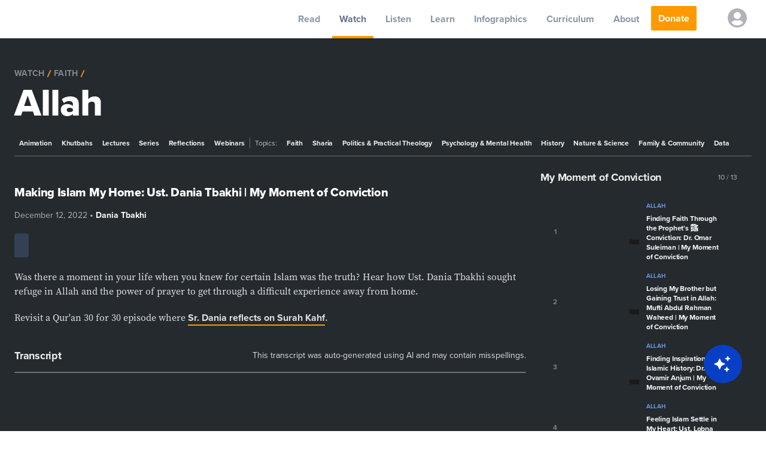

--- FILE ---
content_type: text/html; charset=utf-8
request_url: https://yaqeeninstitute.org/watch/series/making-islam-my-home-ust-dania-tbakhi-my-moment-of-conviction
body_size: 74407
content:
<!DOCTYPE html><html lang="en"><head><meta charSet="utf-8"/><meta name="viewport" content="width=device-width"/><meta name="twitter:card" content="summary_large_image"/><meta name="twitter:site" content="@yaqeeninstitute"/><meta name="twitter:creator" content="@yaqeeninstitute"/><meta property="og:type" content="website"/><meta property="og:locale" content="en_US"/><meta property="og:site_name" content="Yaqeen Institute for Islamic Research"/><title>Making Islam My Home: Ust. Dania Tbakhi | My Moment of Conviction | Yaqeen Institute for Islamic Research</title><meta name="robots" content="index,follow"/><meta name="googlebot" content="index,follow"/><meta name="description" content="Hear how Ust. Dania Tbakhi sought refuge in Allah and the power of prayer to get through a difficult experience away from home."/><meta property="og:url" content="https://yaqeeninstitute.org/watch/series/making-islam-my-home-ust-dania-tbakhi-my-moment-of-conviction"/><meta property="og:title" content="Making Islam My Home: Ust. Dania Tbakhi | My Moment of Conviction | Yaqeen Institute for Islamic Research"/><meta property="og:description" content="Hear how Ust. Dania Tbakhi sought refuge in Allah and the power of prayer to get through a difficult experience away from home."/><meta property="og:image" content="https://i.yaqeeninstitute.org/?src=2022%2F12%2FMaking-Islam-My-Home-Ust.-Dania-Tbakhi-My-Moment-of-Conviction.jpg&amp;w=640&amp;q=70"/><meta property="og:image:alt" content="Making Islam My Home: Ust. Dania Tbakhi | My Moment of Conviction"/><link rel="canonical" href="https://yaqeeninstitute.org/watch/series/making-islam-my-home-ust-dania-tbakhi-my-moment-of-conviction"/><link rel="preconnect" href="https://fonts.googleapis.com"/><link rel="preconnect" href="https://fonts.gstatic.com" crossorigin="anonymous"/><link rel="apple-touch-icon" sizes="180x180" href="/meta/rebrand-2025/apple-touch-icon.png"/><link rel="icon" type="image/png" sizes="32x32" href="/meta/rebrand-2025/favicon-32x32.png"/><link rel="icon" type="image/png" sizes="16x16" href="/meta/rebrand-2025/favicon-16x16.png"/><link rel="manifest" href="/meta/rebrand-2025/site.webmanifest"/><link rel="mask-icon" href="/meta/safari-pinned-tab.svg" color="#004c9b"/><meta name="msapplication-config" content="/meta/browserconfig.xml"/><meta name="msapplication-TileColor" content="#004c9b"/><meta name="theme-color" content="#004c9b"/><meta name="facebook-domain-verification" content="jzsforbo1ip7tt15nohblamuug6c8r"/><link rel="amphtml" href="https://yaqeeninstitute.org/amp/watch/series/making-islam-my-home-ust-dania-tbakhi-my-moment-of-conviction"/><link rel="preload" as="image" imagesrcset="/static/images/posts/icons/app/Google_Play.svg 1x, /static/images/posts/icons/app/Google_Play.svg 2x"/><link rel="preload" as="image" imagesrcset="/static/images/posts/icons/app/App_Store.svg 1x, /static/images/posts/icons/app/App_Store.svg 2x"/><meta name="next-head-count" content="33"/><meta http-equiv="Content-Type" content="text/html; charset=UTF-8"/><link rel="stylesheet" data-href="https://use.typekit.net/sbb7wqy.css"/><link rel="preconnect" href="https://dev.visualwebsiteoptimizer.com"/><noscript><img alt="fbpixel" height="1" width="1" style="display:none" src="https://www.facebook.com/tr?id=445278216618796&amp;ev=PageView&amp;noscript=1"/></noscript><link rel="preconnect" href="https://fonts.gstatic.com" crossorigin /><link rel="preload" href="/_next/static/css/cda7ec521205a726.css" as="style"/><link rel="stylesheet" href="/_next/static/css/cda7ec521205a726.css" data-n-g=""/><noscript data-n-css=""></noscript><script defer="" nomodule="" src="/_next/static/chunks/polyfills-0d1b80a048d4787e.js"></script><script src="/_next/static/chunks/webpack-f2814503c252304d.js" defer=""></script><script src="/_next/static/chunks/framework-93b89dc25365d5c7.js" defer=""></script><script src="/_next/static/chunks/main-4a64110537adb170.js" defer=""></script><script src="/_next/static/chunks/pages/_app-a57fb02342421fb3.js" defer=""></script><script src="/_next/static/chunks/pages/watch/%5B...slug%5D-766abd9d3a132357.js" defer=""></script><script src="/_next/static/UPE91fQaHTcXhL_MPm13U/_buildManifest.js" defer=""></script><script src="/_next/static/UPE91fQaHTcXhL_MPm13U/_ssgManifest.js" defer=""></script><style data-href="https://fonts.googleapis.com/css2?family=Proxima+Nova:wght@400;700;800&family=EB+Garamond:wght@400;500;600;700;800&display=swap">@font-face{font-family:'EB Garamond';font-style:normal;font-weight:400;font-display:swap;src:url(https://fonts.gstatic.com/l/font?kit=SlGDmQSNjdsmc35JDF1K5E55YMjF_7DPuGi-6_RUAA&skey=fde9b303600e495b&v=v32) format('woff')}@font-face{font-family:'EB Garamond';font-style:normal;font-weight:500;font-display:swap;src:url(https://fonts.gstatic.com/l/font?kit=SlGDmQSNjdsmc35JDF1K5E55YMjF_7DPuGi-2fRUAA&skey=fde9b303600e495b&v=v32) format('woff')}@font-face{font-family:'EB Garamond';font-style:normal;font-weight:600;font-display:swap;src:url(https://fonts.gstatic.com/l/font?kit=SlGDmQSNjdsmc35JDF1K5E55YMjF_7DPuGi-NfNUAA&skey=fde9b303600e495b&v=v32) format('woff')}@font-face{font-family:'EB Garamond';font-style:normal;font-weight:700;font-display:swap;src:url(https://fonts.gstatic.com/l/font?kit=SlGDmQSNjdsmc35JDF1K5E55YMjF_7DPuGi-DPNUAA&skey=fde9b303600e495b&v=v32) format('woff')}@font-face{font-family:'EB Garamond';font-style:normal;font-weight:800;font-display:swap;src:url(https://fonts.gstatic.com/l/font?kit=SlGDmQSNjdsmc35JDF1K5E55YMjF_7DPuGi-a_NUAA&skey=fde9b303600e495b&v=v32) format('woff')}@font-face{font-family:'Proxima Nova';font-style:normal;font-weight:400;font-display:swap;src:url(https://fonts.gstatic.com/l/font?kit=FwZc7-Am2FI_-VOxaLDvvq2Lpg&skey=96867d716c89840e&v=v20) format('woff')}@font-face{font-family:'Proxima Nova';font-style:normal;font-weight:700;font-display:swap;src:url(https://fonts.gstatic.com/l/font?kit=FwZD7-Am2FI_-VOxaLDvvq2zGUae9w&skey=470ea9b7edd795d7&v=v20) format('woff')}@font-face{font-family:'Proxima Nova';font-style:normal;font-weight:800;font-display:swap;src:url(https://fonts.gstatic.com/l/font?kit=FwZD7-Am2FI_-VOxaLDvvq2zBUWe9w&skey=61f746dbe13de503&v=v20) format('woff')}@font-face{font-family:'EB Garamond';font-style:normal;font-weight:400;font-display:swap;src:url(https://fonts.gstatic.com/s/ebgaramond/v32/SlGUmQSNjdsmc35JDF1K5GR4SDk_YAPIlWk.woff2) format('woff2');unicode-range:U+0460-052F,U+1C80-1C8A,U+20B4,U+2DE0-2DFF,U+A640-A69F,U+FE2E-FE2F}@font-face{font-family:'EB Garamond';font-style:normal;font-weight:400;font-display:swap;src:url(https://fonts.gstatic.com/s/ebgaramond/v32/SlGUmQSNjdsmc35JDF1K5GRxSDk_YAPIlWk.woff2) format('woff2');unicode-range:U+0301,U+0400-045F,U+0490-0491,U+04B0-04B1,U+2116}@font-face{font-family:'EB Garamond';font-style:normal;font-weight:400;font-display:swap;src:url(https://fonts.gstatic.com/s/ebgaramond/v32/SlGUmQSNjdsmc35JDF1K5GR5SDk_YAPIlWk.woff2) format('woff2');unicode-range:U+1F00-1FFF}@font-face{font-family:'EB Garamond';font-style:normal;font-weight:400;font-display:swap;src:url(https://fonts.gstatic.com/s/ebgaramond/v32/SlGUmQSNjdsmc35JDF1K5GR2SDk_YAPIlWk.woff2) format('woff2');unicode-range:U+0370-0377,U+037A-037F,U+0384-038A,U+038C,U+038E-03A1,U+03A3-03FF}@font-face{font-family:'EB Garamond';font-style:normal;font-weight:400;font-display:swap;src:url(https://fonts.gstatic.com/s/ebgaramond/v32/SlGUmQSNjdsmc35JDF1K5GR6SDk_YAPIlWk.woff2) format('woff2');unicode-range:U+0102-0103,U+0110-0111,U+0128-0129,U+0168-0169,U+01A0-01A1,U+01AF-01B0,U+0300-0301,U+0303-0304,U+0308-0309,U+0323,U+0329,U+1EA0-1EF9,U+20AB}@font-face{font-family:'EB Garamond';font-style:normal;font-weight:400;font-display:swap;src:url(https://fonts.gstatic.com/s/ebgaramond/v32/SlGUmQSNjdsmc35JDF1K5GR7SDk_YAPIlWk.woff2) format('woff2');unicode-range:U+0100-02BA,U+02BD-02C5,U+02C7-02CC,U+02CE-02D7,U+02DD-02FF,U+0304,U+0308,U+0329,U+1D00-1DBF,U+1E00-1E9F,U+1EF2-1EFF,U+2020,U+20A0-20AB,U+20AD-20C0,U+2113,U+2C60-2C7F,U+A720-A7FF}@font-face{font-family:'EB Garamond';font-style:normal;font-weight:400;font-display:swap;src:url(https://fonts.gstatic.com/s/ebgaramond/v32/SlGUmQSNjdsmc35JDF1K5GR1SDk_YAPI.woff2) format('woff2');unicode-range:U+0000-00FF,U+0131,U+0152-0153,U+02BB-02BC,U+02C6,U+02DA,U+02DC,U+0304,U+0308,U+0329,U+2000-206F,U+20AC,U+2122,U+2191,U+2193,U+2212,U+2215,U+FEFF,U+FFFD}@font-face{font-family:'EB Garamond';font-style:normal;font-weight:500;font-display:swap;src:url(https://fonts.gstatic.com/s/ebgaramond/v32/SlGUmQSNjdsmc35JDF1K5GR4SDk_YAPIlWk.woff2) format('woff2');unicode-range:U+0460-052F,U+1C80-1C8A,U+20B4,U+2DE0-2DFF,U+A640-A69F,U+FE2E-FE2F}@font-face{font-family:'EB Garamond';font-style:normal;font-weight:500;font-display:swap;src:url(https://fonts.gstatic.com/s/ebgaramond/v32/SlGUmQSNjdsmc35JDF1K5GRxSDk_YAPIlWk.woff2) format('woff2');unicode-range:U+0301,U+0400-045F,U+0490-0491,U+04B0-04B1,U+2116}@font-face{font-family:'EB Garamond';font-style:normal;font-weight:500;font-display:swap;src:url(https://fonts.gstatic.com/s/ebgaramond/v32/SlGUmQSNjdsmc35JDF1K5GR5SDk_YAPIlWk.woff2) format('woff2');unicode-range:U+1F00-1FFF}@font-face{font-family:'EB Garamond';font-style:normal;font-weight:500;font-display:swap;src:url(https://fonts.gstatic.com/s/ebgaramond/v32/SlGUmQSNjdsmc35JDF1K5GR2SDk_YAPIlWk.woff2) format('woff2');unicode-range:U+0370-0377,U+037A-037F,U+0384-038A,U+038C,U+038E-03A1,U+03A3-03FF}@font-face{font-family:'EB Garamond';font-style:normal;font-weight:500;font-display:swap;src:url(https://fonts.gstatic.com/s/ebgaramond/v32/SlGUmQSNjdsmc35JDF1K5GR6SDk_YAPIlWk.woff2) format('woff2');unicode-range:U+0102-0103,U+0110-0111,U+0128-0129,U+0168-0169,U+01A0-01A1,U+01AF-01B0,U+0300-0301,U+0303-0304,U+0308-0309,U+0323,U+0329,U+1EA0-1EF9,U+20AB}@font-face{font-family:'EB Garamond';font-style:normal;font-weight:500;font-display:swap;src:url(https://fonts.gstatic.com/s/ebgaramond/v32/SlGUmQSNjdsmc35JDF1K5GR7SDk_YAPIlWk.woff2) format('woff2');unicode-range:U+0100-02BA,U+02BD-02C5,U+02C7-02CC,U+02CE-02D7,U+02DD-02FF,U+0304,U+0308,U+0329,U+1D00-1DBF,U+1E00-1E9F,U+1EF2-1EFF,U+2020,U+20A0-20AB,U+20AD-20C0,U+2113,U+2C60-2C7F,U+A720-A7FF}@font-face{font-family:'EB Garamond';font-style:normal;font-weight:500;font-display:swap;src:url(https://fonts.gstatic.com/s/ebgaramond/v32/SlGUmQSNjdsmc35JDF1K5GR1SDk_YAPI.woff2) format('woff2');unicode-range:U+0000-00FF,U+0131,U+0152-0153,U+02BB-02BC,U+02C6,U+02DA,U+02DC,U+0304,U+0308,U+0329,U+2000-206F,U+20AC,U+2122,U+2191,U+2193,U+2212,U+2215,U+FEFF,U+FFFD}@font-face{font-family:'EB Garamond';font-style:normal;font-weight:600;font-display:swap;src:url(https://fonts.gstatic.com/s/ebgaramond/v32/SlGUmQSNjdsmc35JDF1K5GR4SDk_YAPIlWk.woff2) format('woff2');unicode-range:U+0460-052F,U+1C80-1C8A,U+20B4,U+2DE0-2DFF,U+A640-A69F,U+FE2E-FE2F}@font-face{font-family:'EB Garamond';font-style:normal;font-weight:600;font-display:swap;src:url(https://fonts.gstatic.com/s/ebgaramond/v32/SlGUmQSNjdsmc35JDF1K5GRxSDk_YAPIlWk.woff2) format('woff2');unicode-range:U+0301,U+0400-045F,U+0490-0491,U+04B0-04B1,U+2116}@font-face{font-family:'EB Garamond';font-style:normal;font-weight:600;font-display:swap;src:url(https://fonts.gstatic.com/s/ebgaramond/v32/SlGUmQSNjdsmc35JDF1K5GR5SDk_YAPIlWk.woff2) format('woff2');unicode-range:U+1F00-1FFF}@font-face{font-family:'EB Garamond';font-style:normal;font-weight:600;font-display:swap;src:url(https://fonts.gstatic.com/s/ebgaramond/v32/SlGUmQSNjdsmc35JDF1K5GR2SDk_YAPIlWk.woff2) format('woff2');unicode-range:U+0370-0377,U+037A-037F,U+0384-038A,U+038C,U+038E-03A1,U+03A3-03FF}@font-face{font-family:'EB Garamond';font-style:normal;font-weight:600;font-display:swap;src:url(https://fonts.gstatic.com/s/ebgaramond/v32/SlGUmQSNjdsmc35JDF1K5GR6SDk_YAPIlWk.woff2) format('woff2');unicode-range:U+0102-0103,U+0110-0111,U+0128-0129,U+0168-0169,U+01A0-01A1,U+01AF-01B0,U+0300-0301,U+0303-0304,U+0308-0309,U+0323,U+0329,U+1EA0-1EF9,U+20AB}@font-face{font-family:'EB Garamond';font-style:normal;font-weight:600;font-display:swap;src:url(https://fonts.gstatic.com/s/ebgaramond/v32/SlGUmQSNjdsmc35JDF1K5GR7SDk_YAPIlWk.woff2) format('woff2');unicode-range:U+0100-02BA,U+02BD-02C5,U+02C7-02CC,U+02CE-02D7,U+02DD-02FF,U+0304,U+0308,U+0329,U+1D00-1DBF,U+1E00-1E9F,U+1EF2-1EFF,U+2020,U+20A0-20AB,U+20AD-20C0,U+2113,U+2C60-2C7F,U+A720-A7FF}@font-face{font-family:'EB Garamond';font-style:normal;font-weight:600;font-display:swap;src:url(https://fonts.gstatic.com/s/ebgaramond/v32/SlGUmQSNjdsmc35JDF1K5GR1SDk_YAPI.woff2) format('woff2');unicode-range:U+0000-00FF,U+0131,U+0152-0153,U+02BB-02BC,U+02C6,U+02DA,U+02DC,U+0304,U+0308,U+0329,U+2000-206F,U+20AC,U+2122,U+2191,U+2193,U+2212,U+2215,U+FEFF,U+FFFD}@font-face{font-family:'EB Garamond';font-style:normal;font-weight:700;font-display:swap;src:url(https://fonts.gstatic.com/s/ebgaramond/v32/SlGUmQSNjdsmc35JDF1K5GR4SDk_YAPIlWk.woff2) format('woff2');unicode-range:U+0460-052F,U+1C80-1C8A,U+20B4,U+2DE0-2DFF,U+A640-A69F,U+FE2E-FE2F}@font-face{font-family:'EB Garamond';font-style:normal;font-weight:700;font-display:swap;src:url(https://fonts.gstatic.com/s/ebgaramond/v32/SlGUmQSNjdsmc35JDF1K5GRxSDk_YAPIlWk.woff2) format('woff2');unicode-range:U+0301,U+0400-045F,U+0490-0491,U+04B0-04B1,U+2116}@font-face{font-family:'EB Garamond';font-style:normal;font-weight:700;font-display:swap;src:url(https://fonts.gstatic.com/s/ebgaramond/v32/SlGUmQSNjdsmc35JDF1K5GR5SDk_YAPIlWk.woff2) format('woff2');unicode-range:U+1F00-1FFF}@font-face{font-family:'EB Garamond';font-style:normal;font-weight:700;font-display:swap;src:url(https://fonts.gstatic.com/s/ebgaramond/v32/SlGUmQSNjdsmc35JDF1K5GR2SDk_YAPIlWk.woff2) format('woff2');unicode-range:U+0370-0377,U+037A-037F,U+0384-038A,U+038C,U+038E-03A1,U+03A3-03FF}@font-face{font-family:'EB Garamond';font-style:normal;font-weight:700;font-display:swap;src:url(https://fonts.gstatic.com/s/ebgaramond/v32/SlGUmQSNjdsmc35JDF1K5GR6SDk_YAPIlWk.woff2) format('woff2');unicode-range:U+0102-0103,U+0110-0111,U+0128-0129,U+0168-0169,U+01A0-01A1,U+01AF-01B0,U+0300-0301,U+0303-0304,U+0308-0309,U+0323,U+0329,U+1EA0-1EF9,U+20AB}@font-face{font-family:'EB Garamond';font-style:normal;font-weight:700;font-display:swap;src:url(https://fonts.gstatic.com/s/ebgaramond/v32/SlGUmQSNjdsmc35JDF1K5GR7SDk_YAPIlWk.woff2) format('woff2');unicode-range:U+0100-02BA,U+02BD-02C5,U+02C7-02CC,U+02CE-02D7,U+02DD-02FF,U+0304,U+0308,U+0329,U+1D00-1DBF,U+1E00-1E9F,U+1EF2-1EFF,U+2020,U+20A0-20AB,U+20AD-20C0,U+2113,U+2C60-2C7F,U+A720-A7FF}@font-face{font-family:'EB Garamond';font-style:normal;font-weight:700;font-display:swap;src:url(https://fonts.gstatic.com/s/ebgaramond/v32/SlGUmQSNjdsmc35JDF1K5GR1SDk_YAPI.woff2) format('woff2');unicode-range:U+0000-00FF,U+0131,U+0152-0153,U+02BB-02BC,U+02C6,U+02DA,U+02DC,U+0304,U+0308,U+0329,U+2000-206F,U+20AC,U+2122,U+2191,U+2193,U+2212,U+2215,U+FEFF,U+FFFD}@font-face{font-family:'EB Garamond';font-style:normal;font-weight:800;font-display:swap;src:url(https://fonts.gstatic.com/s/ebgaramond/v32/SlGUmQSNjdsmc35JDF1K5GR4SDk_YAPIlWk.woff2) format('woff2');unicode-range:U+0460-052F,U+1C80-1C8A,U+20B4,U+2DE0-2DFF,U+A640-A69F,U+FE2E-FE2F}@font-face{font-family:'EB Garamond';font-style:normal;font-weight:800;font-display:swap;src:url(https://fonts.gstatic.com/s/ebgaramond/v32/SlGUmQSNjdsmc35JDF1K5GRxSDk_YAPIlWk.woff2) format('woff2');unicode-range:U+0301,U+0400-045F,U+0490-0491,U+04B0-04B1,U+2116}@font-face{font-family:'EB Garamond';font-style:normal;font-weight:800;font-display:swap;src:url(https://fonts.gstatic.com/s/ebgaramond/v32/SlGUmQSNjdsmc35JDF1K5GR5SDk_YAPIlWk.woff2) format('woff2');unicode-range:U+1F00-1FFF}@font-face{font-family:'EB Garamond';font-style:normal;font-weight:800;font-display:swap;src:url(https://fonts.gstatic.com/s/ebgaramond/v32/SlGUmQSNjdsmc35JDF1K5GR2SDk_YAPIlWk.woff2) format('woff2');unicode-range:U+0370-0377,U+037A-037F,U+0384-038A,U+038C,U+038E-03A1,U+03A3-03FF}@font-face{font-family:'EB Garamond';font-style:normal;font-weight:800;font-display:swap;src:url(https://fonts.gstatic.com/s/ebgaramond/v32/SlGUmQSNjdsmc35JDF1K5GR6SDk_YAPIlWk.woff2) format('woff2');unicode-range:U+0102-0103,U+0110-0111,U+0128-0129,U+0168-0169,U+01A0-01A1,U+01AF-01B0,U+0300-0301,U+0303-0304,U+0308-0309,U+0323,U+0329,U+1EA0-1EF9,U+20AB}@font-face{font-family:'EB Garamond';font-style:normal;font-weight:800;font-display:swap;src:url(https://fonts.gstatic.com/s/ebgaramond/v32/SlGUmQSNjdsmc35JDF1K5GR7SDk_YAPIlWk.woff2) format('woff2');unicode-range:U+0100-02BA,U+02BD-02C5,U+02C7-02CC,U+02CE-02D7,U+02DD-02FF,U+0304,U+0308,U+0329,U+1D00-1DBF,U+1E00-1E9F,U+1EF2-1EFF,U+2020,U+20A0-20AB,U+20AD-20C0,U+2113,U+2C60-2C7F,U+A720-A7FF}@font-face{font-family:'EB Garamond';font-style:normal;font-weight:800;font-display:swap;src:url(https://fonts.gstatic.com/s/ebgaramond/v32/SlGUmQSNjdsmc35JDF1K5GR1SDk_YAPI.woff2) format('woff2');unicode-range:U+0000-00FF,U+0131,U+0152-0153,U+02BB-02BC,U+02C6,U+02DA,U+02DC,U+0304,U+0308,U+0329,U+2000-206F,U+20AC,U+2122,U+2191,U+2193,U+2212,U+2215,U+FEFF,U+FFFD}@font-face{font-family:'Proxima Nova';font-style:normal;font-weight:400;font-display:swap;src:url(https://fonts.gstatic.com/l/font?kit=FwZc7-Am2FI_-VOxaLDvvq27pmO73q3LkQ&skey=96867d716c89840e&v=v20) format('woff2');unicode-range:U+0301,U+0400-045F,U+0490-0491,U+04B0-04B1,U+2116}@font-face{font-family:'Proxima Nova';font-style:normal;font-weight:400;font-display:swap;src:url(https://fonts.gstatic.com/l/font?kit=FwZc7-Am2FI_-VOxaLDvvq27rWO73q3LkQ&skey=96867d716c89840e&v=v20) format('woff2');unicode-range:U+0102-0103,U+0110-0111,U+0128-0129,U+0168-0169,U+01A0-01A1,U+01AF-01B0,U+0300-0301,U+0303-0304,U+0308-0309,U+0323,U+0329,U+1EA0-1EF9,U+20AB}@font-face{font-family:'Proxima Nova';font-style:normal;font-weight:400;font-display:swap;src:url(https://fonts.gstatic.com/l/font?kit=FwZc7-Am2FI_-VOxaLDvvq27rGO73q3LkQ&skey=96867d716c89840e&v=v20) format('woff2');unicode-range:U+0100-02BA,U+02BD-02C5,U+02C7-02CC,U+02CE-02D7,U+02DD-02FF,U+0304,U+0308,U+0329,U+1D00-1DBF,U+1E00-1E9F,U+1EF2-1EFF,U+2020,U+20A0-20AB,U+20AD-20C0,U+2113,U+2C60-2C7F,U+A720-A7FF}@font-face{font-family:'Proxima Nova';font-style:normal;font-weight:400;font-display:swap;src:url(https://fonts.gstatic.com/l/font?kit=FwZc7-Am2FI_-VOxaLDvvq27omO73q3LkQ&skey=96867d716c89840e&v=v20) format('woff2');unicode-range:U+0000-00FF,U+0131,U+0152-0153,U+02BB-02BC,U+02C6,U+02DA,U+02DC,U+0304,U+0308,U+0329,U+2000-206F,U+20AC,U+2122,U+2191,U+2193,U+2212,U+2215,U+FEFF,U+FFFD}@font-face{font-family:'Proxima Nova';font-style:normal;font-weight:700;font-display:swap;src:url(https://fonts.gstatic.com/l/font?kit=FwZD7-Am2FI_-VOxaLDvvq2zGUau94_Gu2CkOw&skey=470ea9b7edd795d7&v=v20) format('woff2');unicode-range:U+0301,U+0400-045F,U+0490-0491,U+04B0-04B1,U+2116}@font-face{font-family:'Proxima Nova';font-style:normal;font-weight:700;font-display:swap;src:url(https://fonts.gstatic.com/l/font?kit=FwZD7-Am2FI_-VOxaLDvvq2zGUau_I_Gu2CkOw&skey=470ea9b7edd795d7&v=v20) format('woff2');unicode-range:U+0102-0103,U+0110-0111,U+0128-0129,U+0168-0169,U+01A0-01A1,U+01AF-01B0,U+0300-0301,U+0303-0304,U+0308-0309,U+0323,U+0329,U+1EA0-1EF9,U+20AB}@font-face{font-family:'Proxima Nova';font-style:normal;font-weight:700;font-display:swap;src:url(https://fonts.gstatic.com/l/font?kit=FwZD7-Am2FI_-VOxaLDvvq2zGUau_Y_Gu2CkOw&skey=470ea9b7edd795d7&v=v20) format('woff2');unicode-range:U+0100-02BA,U+02BD-02C5,U+02C7-02CC,U+02CE-02D7,U+02DD-02FF,U+0304,U+0308,U+0329,U+1D00-1DBF,U+1E00-1E9F,U+1EF2-1EFF,U+2020,U+20A0-20AB,U+20AD-20C0,U+2113,U+2C60-2C7F,U+A720-A7FF}@font-face{font-family:'Proxima Nova';font-style:normal;font-weight:700;font-display:swap;src:url(https://fonts.gstatic.com/l/font?kit=FwZD7-Am2FI_-VOxaLDvvq2zGUau84_Gu2CkOw&skey=470ea9b7edd795d7&v=v20) format('woff2');unicode-range:U+0000-00FF,U+0131,U+0152-0153,U+02BB-02BC,U+02C6,U+02DA,U+02DC,U+0304,U+0308,U+0329,U+2000-206F,U+20AC,U+2122,U+2191,U+2193,U+2212,U+2215,U+FEFF,U+FFFD}@font-face{font-family:'Proxima Nova';font-style:normal;font-weight:800;font-display:swap;src:url(https://fonts.gstatic.com/l/font?kit=FwZD7-Am2FI_-VOxaLDvvq2zBUWu94_Gu2CkOw&skey=61f746dbe13de503&v=v20) format('woff2');unicode-range:U+0301,U+0400-045F,U+0490-0491,U+04B0-04B1,U+2116}@font-face{font-family:'Proxima Nova';font-style:normal;font-weight:800;font-display:swap;src:url(https://fonts.gstatic.com/l/font?kit=FwZD7-Am2FI_-VOxaLDvvq2zBUWu_I_Gu2CkOw&skey=61f746dbe13de503&v=v20) format('woff2');unicode-range:U+0102-0103,U+0110-0111,U+0128-0129,U+0168-0169,U+01A0-01A1,U+01AF-01B0,U+0300-0301,U+0303-0304,U+0308-0309,U+0323,U+0329,U+1EA0-1EF9,U+20AB}@font-face{font-family:'Proxima Nova';font-style:normal;font-weight:800;font-display:swap;src:url(https://fonts.gstatic.com/l/font?kit=FwZD7-Am2FI_-VOxaLDvvq2zBUWu_Y_Gu2CkOw&skey=61f746dbe13de503&v=v20) format('woff2');unicode-range:U+0100-02BA,U+02BD-02C5,U+02C7-02CC,U+02CE-02D7,U+02DD-02FF,U+0304,U+0308,U+0329,U+1D00-1DBF,U+1E00-1E9F,U+1EF2-1EFF,U+2020,U+20A0-20AB,U+20AD-20C0,U+2113,U+2C60-2C7F,U+A720-A7FF}@font-face{font-family:'Proxima Nova';font-style:normal;font-weight:800;font-display:swap;src:url(https://fonts.gstatic.com/l/font?kit=FwZD7-Am2FI_-VOxaLDvvq2zBUWu84_Gu2CkOw&skey=61f746dbe13de503&v=v20) format('woff2');unicode-range:U+0000-00FF,U+0131,U+0152-0153,U+02BB-02BC,U+02C6,U+02DA,U+02DC,U+0304,U+0308,U+0329,U+2000-206F,U+20AC,U+2122,U+2191,U+2193,U+2212,U+2215,U+FEFF,U+FFFD}</style><link rel="stylesheet" href="https://use.typekit.net/sbb7wqy.css"/></head><body><noscript><iframe title="GTM" src="https://www.googletagmanager.com/ns.html?id=GTM-WDGK6KN" height="0" width="0" style="display:none;visibility:hidden"></iframe></noscript><div id="__next" data-reactroot=""><div style="opacity:0;pointer-events:none;transition:opacity 200ms linear"><div style="background:#29d;height:2px;left:0;margin-left:-100%;position:fixed;top:0;transition:margin-left 200ms linear;width:100%;z-index:1031"><div style="box-shadow:0 0 10px #29d, 0 0 5px #29d;display:block;height:100%;opacity:1;position:absolute;right:0;transform:rotate(3deg) translate(0px, -4px);width:100px"></div></div></div><div class="Toastify"></div><div><div id="meganav" class="transition-all ease-in duration-150 visible fixed w-full flex flex-col z-20"><div class="xl:h-16 h-14 bg-white flex justify-between w-full xl:pr-4 shadow"><div class="xl:hidden flex xl:w-auto w-1/4 items-center"><button aria-label="mobile menu" type="button" class="mobile-nav-btn py-4 px-3 inline-flex items-center focus:outline-none"></button><div></div></div><div class="flex xl:w-auto w-1/3 justify-center items-center mt-1"><a class="focus:border-jordy-400 focus:outline-none border-transparent" aria-label="logo" alt="Logo" href="/"><div class="hidden xl:block"><span style="box-sizing:border-box;display:inline-block;overflow:hidden;width:initial;height:initial;background:none;opacity:1;border:0;margin:0;padding:0;position:relative;max-width:100%"><span style="box-sizing:border-box;display:block;width:initial;height:initial;background:none;opacity:1;border:0;margin:0;padding:0;max-width:100%"><img style="display:block;max-width:100%;width:initial;height:initial;background:none;opacity:1;border:0;margin:0;padding:0" alt="" aria-hidden="true" src="data:image/svg+xml,%3csvg%20xmlns=%27http://www.w3.org/2000/svg%27%20version=%271.1%27%20width=%27200%27%20height=%2760%27/%3e"/></span><img alt="Yaqeen Institute Logo" src="[data-uri]" decoding="async" data-nimg="intrinsic" style="position:absolute;top:0;left:0;bottom:0;right:0;box-sizing:border-box;padding:0;border:none;margin:auto;display:block;width:0;height:0;min-width:100%;max-width:100%;min-height:100%;max-height:100%"/><noscript><img alt="Yaqeen Institute Logo" srcSet="/_next/image?url=%2Fstatic%2Fimages%2Flogo_new.webp&amp;w=256&amp;q=75 1x, /_next/image?url=%2Fstatic%2Fimages%2Flogo_new.webp&amp;w=640&amp;q=75 2x" src="/_next/image?url=%2Fstatic%2Fimages%2Flogo_new.webp&amp;w=640&amp;q=75" decoding="async" data-nimg="intrinsic" style="position:absolute;top:0;left:0;bottom:0;right:0;box-sizing:border-box;padding:0;border:none;margin:auto;display:block;width:0;height:0;min-width:100%;max-width:100%;min-height:100%;max-height:100%" loading="lazy"/></noscript></span></div><div class="xl:hidden"><span style="box-sizing:border-box;display:inline-block;overflow:hidden;width:initial;height:initial;background:none;opacity:1;border:0;margin:0;padding:0;position:relative;max-width:100%"><span style="box-sizing:border-box;display:block;width:initial;height:initial;background:none;opacity:1;border:0;margin:0;padding:0;max-width:100%"><img style="display:block;max-width:100%;width:initial;height:initial;background:none;opacity:1;border:0;margin:0;padding:0" alt="" aria-hidden="true" src="data:image/svg+xml,%3csvg%20xmlns=%27http://www.w3.org/2000/svg%27%20version=%271.1%27%20width=%27220%27%20height=%2770%27/%3e"/></span><img alt="Yaqeen Institute Logo" src="[data-uri]" decoding="async" data-nimg="intrinsic" style="position:absolute;top:0;left:0;bottom:0;right:0;box-sizing:border-box;padding:0;border:none;margin:auto;display:block;width:0;height:0;min-width:100%;max-width:100%;min-height:100%;max-height:100%"/><noscript><img alt="Yaqeen Institute Logo" srcSet="/_next/image?url=%2Fstatic%2Fimages%2Flogo_new.webp&amp;w=256&amp;q=75 1x, /_next/image?url=%2Fstatic%2Fimages%2Flogo_new.webp&amp;w=640&amp;q=75 2x" src="/_next/image?url=%2Fstatic%2Fimages%2Flogo_new.webp&amp;w=640&amp;q=75" decoding="async" data-nimg="intrinsic" style="position:absolute;top:0;left:0;bottom:0;right:0;box-sizing:border-box;padding:0;border:none;margin:auto;display:block;width:0;height:0;min-width:100%;max-width:100%;min-height:100%;max-height:100%" loading="lazy"/></noscript></span></div></a></div><nav class="flex space-x-2 items-center w-1/3 xl:w-auto justify-end"><div class="h-full meganav-group xl:block hidden"><a class="focus:border-jordy-400 focus:outline-none border-transparent inline-flex meganav-group-hover:bg-slate-50 h-full items-center justify-center px-3 relative" href="/read"><span class="font-proxima-nova text-base meganav-group-hover:text-slate-500 text-slate-500/75 leading-normal tracking-normal font-bold">Read</span><div class="absolute h-1 bottom-0 inset-x-0 meganav-group-hover:bg-carrot-500"></div></a><div id="nav-Read-content" class="bg-white absolute inset-x-0 shadow-2xl" style="display:none;opacity:0;transform:translateY(10px) translateZ(0)"><div class="read-nav grid grid-cols-5"><div class="relative col-span-2"><div><span style="box-sizing:border-box;display:block;overflow:hidden;width:initial;height:initial;background:none;opacity:1;border:0;margin:0;padding:0;position:relative"><span style="box-sizing:border-box;display:block;width:initial;height:initial;background:none;opacity:1;border:0;margin:0;padding:0;padding-top:100%"></span><img alt="Call for Papers | Anchored in Faith: Practical Guides for Muslim Contribution" src="[data-uri]" decoding="async" data-nimg="responsive" style="position:absolute;top:0;left:0;bottom:0;right:0;box-sizing:border-box;padding:0;border:none;margin:auto;display:block;width:0;height:0;min-width:100%;max-width:100%;min-height:100%;max-height:100%;object-fit:cover"/><noscript><img alt="Call for Papers | Anchored in Faith: Practical Guides for Muslim Contribution" sizes="100vw" srcSet="https://i.yaqeeninstitute.org/?src=2025/11/IMG_2324.jpeg&amp;w=640 640w, https://i.yaqeeninstitute.org/?src=2025/11/IMG_2324.jpeg&amp;w=750 750w, https://i.yaqeeninstitute.org/?src=2025/11/IMG_2324.jpeg&amp;w=828 828w, https://i.yaqeeninstitute.org/?src=2025/11/IMG_2324.jpeg&amp;w=1080 1080w, https://i.yaqeeninstitute.org/?src=2025/11/IMG_2324.jpeg&amp;w=1200 1200w, https://i.yaqeeninstitute.org/?src=2025/11/IMG_2324.jpeg&amp;w=1920 1920w, https://i.yaqeeninstitute.org/?src=2025/11/IMG_2324.jpeg&amp;w=2048 2048w, https://i.yaqeeninstitute.org/?src=2025/11/IMG_2324.jpeg&amp;w=3840 3840w" src="https://i.yaqeeninstitute.org/?src=2025/11/IMG_2324.jpeg&amp;w=3840" decoding="async" data-nimg="responsive" style="position:absolute;top:0;left:0;bottom:0;right:0;box-sizing:border-box;padding:0;border:none;margin:auto;display:block;width:0;height:0;min-width:100%;max-width:100%;min-height:100%;max-height:100%;object-fit:cover" loading="lazy"/></noscript></span><div class="img-gradient"><div class="absolute bottom-0 z-10"><div class="flex-1 flex flex-col mx-10 mb-6 w-3/5"><a class="focus:border-jordy-400 focus:outline-none border-transparent" href="/read/post/call-for-papers-anchored-in-faith-practical-guides-for-muslim-contribution"><div class="mb-6"><span class="font-proxima-nova text-4xl text-white leading-none tracking-tight-2 font-extrabold">Call for Papers | Anchored in Faith: Practical Guides for Muslim Contribution</span></div></a><div class="lg:block hidden flex-1 w-full"><span class="font-source-serif-pro text-white text-sm leading-normal tracking-normal font-normal"></span></div><div class="read-more py-6"><a class="focus:border-jordy-400 focus:outline-none border-transparent" href="/read/post/call-for-papers-anchored-in-faith-practical-guides-for-muslim-contribution"><div class="flex items-center"><span class="font-proxima-nova text-base text-white leading-normal tracking-tight-1 font-bold mr-3">Read now<!-- --> </span></div></a></div></div></div></div></div></div><div class="col-span-3 flex flex-col mt-3"><div class="flex-grow px-6"><div class="mb-4"><div class="hide-scrollbar flex whitespace-nowrap overflow-x-auto overflow-y-hidden px-4 iphonese:px-3 xl:px-0 undefined " aria-label="test tabs" role="tablist"><div class="pr-3 last:mr-0" id="simple-tab-0"><button type="button" class="flex items-center group border-b-2 border-carrot-500 py-2 px-1 w-full focus:outline-none"><span class="font-proxima-nova text-base text-grey-900 leading-normal tracking-normal font-bold">Papers</span></button></div><div class="pr-3 last:mr-0" id="simple-tab-1"><button type="button" class="flex items-center group border-b-2 border-transparent py-2 px-1 w-full focus:outline-none"><span class="font-proxima-nova text-base text-grey-700 group-hover:text-grey-900 leading-normal tracking-normal font-semibold">eBooks</span></button></div><div class="pr-3 last:mr-0" id="simple-tab-2"><button type="button" class="flex items-center group border-b-2 border-transparent py-2 px-1 w-full focus:outline-none"><span class="font-proxima-nova text-base text-grey-700 group-hover:text-grey-900 leading-normal tracking-normal font-semibold">Blog</span></button></div><div class="pr-3 last:mr-0" id="simple-tab-3"><button type="button" class="flex items-center group border-b-2 border-transparent py-2 px-1 w-full focus:outline-none"><span class="font-proxima-nova text-base text-grey-700 group-hover:text-grey-900 leading-normal tracking-normal font-semibold">Reports</span></button></div><div class="pr-3 last:mr-0" id="simple-tab-4"><button type="button" class="flex items-center group border-b-2 border-transparent py-2 px-1 w-full focus:outline-none"><span class="font-proxima-nova text-base text-grey-700 group-hover:text-grey-900 leading-normal tracking-normal font-semibold">Translations</span></button></div><div class="pr-3 last:mr-0" id="simple-tab-5"><button type="button" class="flex items-center group border-b-2 border-transparent py-2 px-1 w-full focus:outline-none"><span class="font-proxima-nova text-base text-grey-700 group-hover:text-grey-900 leading-normal tracking-normal font-semibold">Printables</span></button></div></div></div><div class="tab-panel flex flex-col min-w-0 break-words w-full"><div class="tab-content tab-space"><div id="link-0"><div class="post-lists grid xl:grid-cols-3 gap-6"><div class="mb-4"><div class="flex-1 flex flex-col  undefined"><div class="relative w-full"><a class="focus:border-jordy-400 focus:outline-none border-transparent" href="/read/paper/the-meaning-of-la-ilaha-illa-allah-an-annotated-translation-of-imam-al-zarkashis-treatise-on-the-islamic-testimony-of-faith"><div class="aspect-w-16 aspect-h-9 bg-grey-200"><span style="box-sizing:border-box;display:block;overflow:hidden;width:initial;height:initial;background:none;opacity:1;border:0;margin:0;padding:0;position:absolute;top:0;left:0;bottom:0;right:0"><img alt="The Meaning of La Ilaha Illa Allah: An Annotated Translation of Imam al-Zarkashi’s Treatise on the Islamic Testimony of Faith" src="[data-uri]" decoding="async" data-nimg="fill" class="outline-greyish " style="position:absolute;top:0;left:0;bottom:0;right:0;box-sizing:border-box;padding:0;border:none;margin:auto;display:block;width:0;height:0;min-width:100%;max-width:100%;min-height:100%;max-height:100%;object-fit:cover"/><noscript><img alt="The Meaning of La Ilaha Illa Allah: An Annotated Translation of Imam al-Zarkashi’s Treatise on the Islamic Testimony of Faith" sizes="100vw" srcSet="https://i.yaqeeninstitute.org/?src=2025/12/256_Rectangle_4000x2250-scaled.jpg&amp;w=640 640w, https://i.yaqeeninstitute.org/?src=2025/12/256_Rectangle_4000x2250-scaled.jpg&amp;w=750 750w, https://i.yaqeeninstitute.org/?src=2025/12/256_Rectangle_4000x2250-scaled.jpg&amp;w=828 828w, https://i.yaqeeninstitute.org/?src=2025/12/256_Rectangle_4000x2250-scaled.jpg&amp;w=1080 1080w, https://i.yaqeeninstitute.org/?src=2025/12/256_Rectangle_4000x2250-scaled.jpg&amp;w=1200 1200w, https://i.yaqeeninstitute.org/?src=2025/12/256_Rectangle_4000x2250-scaled.jpg&amp;w=1920 1920w, https://i.yaqeeninstitute.org/?src=2025/12/256_Rectangle_4000x2250-scaled.jpg&amp;w=2048 2048w, https://i.yaqeeninstitute.org/?src=2025/12/256_Rectangle_4000x2250-scaled.jpg&amp;w=3840 3840w" src="https://i.yaqeeninstitute.org/?src=2025/12/256_Rectangle_4000x2250-scaled.jpg&amp;w=3840" decoding="async" data-nimg="fill" style="position:absolute;top:0;left:0;bottom:0;right:0;box-sizing:border-box;padding:0;border:none;margin:auto;display:block;width:0;height:0;min-width:100%;max-width:100%;min-height:100%;max-height:100%;object-fit:cover" class="outline-greyish " loading="lazy"/></noscript></span></div></a></div><div class="flex-1 flex flex-col"><div class="mt-4"><a class="focus:border-jordy-400 focus:outline-none border-transparent" href="/read/paper/the-meaning-of-la-ilaha-illa-allah-an-annotated-translation-of-imam-al-zarkashis-treatise-on-the-islamic-testimony-of-faith"><h2 class="font-proxima-nova text-sm text-grey-900 leading-tight tracking-tight-1 font-bold text-left flex-1 tracking-tight-1 line-clamp-2"><span>The Meaning of La Ilaha Illa Allah: An Annotated Translation of Imam al-Zarkashi’s Treatise on the Islamic Testimony of Faith</span></h2></a></div></div></div></div><div class="mb-4"><div class="flex-1 flex flex-col  undefined"><div class="relative w-full"><a class="focus:border-jordy-400 focus:outline-none border-transparent" href="/read/paper/the-divine-wisdom-behind-the-pairing-of-allahs-names-in-the-quran"><div class="aspect-w-16 aspect-h-9 bg-grey-200"><span style="box-sizing:border-box;display:block;overflow:hidden;width:initial;height:initial;background:none;opacity:1;border:0;margin:0;padding:0;position:absolute;top:0;left:0;bottom:0;right:0"><img alt="The Divine Wisdom Behind the Pairing of Allah&#x27;s Names in the Qur&#x27;an" src="[data-uri]" decoding="async" data-nimg="fill" class="outline-greyish " style="position:absolute;top:0;left:0;bottom:0;right:0;box-sizing:border-box;padding:0;border:none;margin:auto;display:block;width:0;height:0;min-width:100%;max-width:100%;min-height:100%;max-height:100%;object-fit:cover"/><noscript><img alt="The Divine Wisdom Behind the Pairing of Allah&#x27;s Names in the Qur&#x27;an" sizes="100vw" srcSet="https://i.yaqeeninstitute.org/?src=2025/12/IMG_2412-scaled.jpeg&amp;w=640 640w, https://i.yaqeeninstitute.org/?src=2025/12/IMG_2412-scaled.jpeg&amp;w=750 750w, https://i.yaqeeninstitute.org/?src=2025/12/IMG_2412-scaled.jpeg&amp;w=828 828w, https://i.yaqeeninstitute.org/?src=2025/12/IMG_2412-scaled.jpeg&amp;w=1080 1080w, https://i.yaqeeninstitute.org/?src=2025/12/IMG_2412-scaled.jpeg&amp;w=1200 1200w, https://i.yaqeeninstitute.org/?src=2025/12/IMG_2412-scaled.jpeg&amp;w=1920 1920w, https://i.yaqeeninstitute.org/?src=2025/12/IMG_2412-scaled.jpeg&amp;w=2048 2048w, https://i.yaqeeninstitute.org/?src=2025/12/IMG_2412-scaled.jpeg&amp;w=3840 3840w" src="https://i.yaqeeninstitute.org/?src=2025/12/IMG_2412-scaled.jpeg&amp;w=3840" decoding="async" data-nimg="fill" style="position:absolute;top:0;left:0;bottom:0;right:0;box-sizing:border-box;padding:0;border:none;margin:auto;display:block;width:0;height:0;min-width:100%;max-width:100%;min-height:100%;max-height:100%;object-fit:cover" class="outline-greyish " loading="lazy"/></noscript></span></div></a></div><div class="flex-1 flex flex-col"><div class="mt-4"><a class="focus:border-jordy-400 focus:outline-none border-transparent" href="/read/paper/the-divine-wisdom-behind-the-pairing-of-allahs-names-in-the-quran"><h2 class="font-proxima-nova text-sm text-grey-900 leading-tight tracking-tight-1 font-bold text-left flex-1 tracking-tight-1 line-clamp-2"><span>The Divine Wisdom Behind the Pairing of Allah's Names in the Qur'an</span></h2></a></div></div></div></div><div class="mb-4"><div class="flex-1 flex flex-col  undefined"><div class="relative w-full"><a class="focus:border-jordy-400 focus:outline-none border-transparent" href="/read/paper/love-and-hate-for-gods-sake-revisiting-the-doctrine-of-al-wala-wal-bara"><div class="aspect-w-16 aspect-h-9 bg-grey-200"><span style="box-sizing:border-box;display:block;overflow:hidden;width:initial;height:initial;background:none;opacity:1;border:0;margin:0;padding:0;position:absolute;top:0;left:0;bottom:0;right:0"><img alt="Love and Hate for God’s Sake: Revisiting the Doctrine of al-Wala’ wal-Bara’" src="[data-uri]" decoding="async" data-nimg="fill" class="outline-greyish " style="position:absolute;top:0;left:0;bottom:0;right:0;box-sizing:border-box;padding:0;border:none;margin:auto;display:block;width:0;height:0;min-width:100%;max-width:100%;min-height:100%;max-height:100%;object-fit:cover"/><noscript><img alt="Love and Hate for God’s Sake: Revisiting the Doctrine of al-Wala’ wal-Bara’" sizes="100vw" srcSet="https://i.yaqeeninstitute.org/?src=2025/11/255_Rectangle_4000x2250-scaled.jpg&amp;w=640 640w, https://i.yaqeeninstitute.org/?src=2025/11/255_Rectangle_4000x2250-scaled.jpg&amp;w=750 750w, https://i.yaqeeninstitute.org/?src=2025/11/255_Rectangle_4000x2250-scaled.jpg&amp;w=828 828w, https://i.yaqeeninstitute.org/?src=2025/11/255_Rectangle_4000x2250-scaled.jpg&amp;w=1080 1080w, https://i.yaqeeninstitute.org/?src=2025/11/255_Rectangle_4000x2250-scaled.jpg&amp;w=1200 1200w, https://i.yaqeeninstitute.org/?src=2025/11/255_Rectangle_4000x2250-scaled.jpg&amp;w=1920 1920w, https://i.yaqeeninstitute.org/?src=2025/11/255_Rectangle_4000x2250-scaled.jpg&amp;w=2048 2048w, https://i.yaqeeninstitute.org/?src=2025/11/255_Rectangle_4000x2250-scaled.jpg&amp;w=3840 3840w" src="https://i.yaqeeninstitute.org/?src=2025/11/255_Rectangle_4000x2250-scaled.jpg&amp;w=3840" decoding="async" data-nimg="fill" style="position:absolute;top:0;left:0;bottom:0;right:0;box-sizing:border-box;padding:0;border:none;margin:auto;display:block;width:0;height:0;min-width:100%;max-width:100%;min-height:100%;max-height:100%;object-fit:cover" class="outline-greyish " loading="lazy"/></noscript></span></div></a></div><div class="flex-1 flex flex-col"><div class="mt-4"><a class="focus:border-jordy-400 focus:outline-none border-transparent" href="/read/paper/love-and-hate-for-gods-sake-revisiting-the-doctrine-of-al-wala-wal-bara"><h2 class="font-proxima-nova text-sm text-grey-900 leading-tight tracking-tight-1 font-bold text-left flex-1 tracking-tight-1 line-clamp-2"><span>Love and Hate for God’s Sake: Revisiting the Doctrine of al-Wala’ wal-Bara’</span></h2></a></div></div></div></div><div class="mb-4"><div class="flex-1 flex flex-col  undefined"><div class="relative w-full"><a class="focus:border-jordy-400 focus:outline-none border-transparent" href="/read/paper/marriage-and-gender-roles-in-islam-beyond-rights-and-duties"><div class="aspect-w-16 aspect-h-9 bg-grey-200"><span style="box-sizing:border-box;display:block;overflow:hidden;width:initial;height:initial;background:none;opacity:1;border:0;margin:0;padding:0;position:absolute;top:0;left:0;bottom:0;right:0"><img alt="Marriage and Gender Roles in Islam: Beyond Rights and Duties" src="[data-uri]" decoding="async" data-nimg="fill" class="outline-greyish " style="position:absolute;top:0;left:0;bottom:0;right:0;box-sizing:border-box;padding:0;border:none;margin:auto;display:block;width:0;height:0;min-width:100%;max-width:100%;min-height:100%;max-height:100%;object-fit:cover"/><noscript><img alt="Marriage and Gender Roles in Islam: Beyond Rights and Duties" sizes="100vw" srcSet="https://i.yaqeeninstitute.org/?src=2025/10/IMG_2157-scaled.jpeg&amp;w=640 640w, https://i.yaqeeninstitute.org/?src=2025/10/IMG_2157-scaled.jpeg&amp;w=750 750w, https://i.yaqeeninstitute.org/?src=2025/10/IMG_2157-scaled.jpeg&amp;w=828 828w, https://i.yaqeeninstitute.org/?src=2025/10/IMG_2157-scaled.jpeg&amp;w=1080 1080w, https://i.yaqeeninstitute.org/?src=2025/10/IMG_2157-scaled.jpeg&amp;w=1200 1200w, https://i.yaqeeninstitute.org/?src=2025/10/IMG_2157-scaled.jpeg&amp;w=1920 1920w, https://i.yaqeeninstitute.org/?src=2025/10/IMG_2157-scaled.jpeg&amp;w=2048 2048w, https://i.yaqeeninstitute.org/?src=2025/10/IMG_2157-scaled.jpeg&amp;w=3840 3840w" src="https://i.yaqeeninstitute.org/?src=2025/10/IMG_2157-scaled.jpeg&amp;w=3840" decoding="async" data-nimg="fill" style="position:absolute;top:0;left:0;bottom:0;right:0;box-sizing:border-box;padding:0;border:none;margin:auto;display:block;width:0;height:0;min-width:100%;max-width:100%;min-height:100%;max-height:100%;object-fit:cover" class="outline-greyish " loading="lazy"/></noscript></span></div></a></div><div class="flex-1 flex flex-col"><div class="mt-4"><a class="focus:border-jordy-400 focus:outline-none border-transparent" href="/read/paper/marriage-and-gender-roles-in-islam-beyond-rights-and-duties"><h2 class="font-proxima-nova text-sm text-grey-900 leading-tight tracking-tight-1 font-bold text-left flex-1 tracking-tight-1 line-clamp-2"><span>Marriage and Gender Roles in Islam: Beyond Rights and Duties</span></h2></a></div></div></div></div><div class="mb-4"><div class="flex-1 flex flex-col  undefined"><div class="relative w-full"><a class="focus:border-jordy-400 focus:outline-none border-transparent" href="/read/paper/virtues-of-surah-al-baqara-healing-and-protection-in-the-qurans-longest-chapter"><div class="aspect-w-16 aspect-h-9 bg-grey-200"><span style="box-sizing:border-box;display:block;overflow:hidden;width:initial;height:initial;background:none;opacity:1;border:0;margin:0;padding:0;position:absolute;top:0;left:0;bottom:0;right:0"><img alt="Virtues of Surah al-Baqara: Healing and Protection in the Qur’an’s Longest Chapter" src="[data-uri]" decoding="async" data-nimg="fill" class="outline-greyish " style="position:absolute;top:0;left:0;bottom:0;right:0;box-sizing:border-box;padding:0;border:none;margin:auto;display:block;width:0;height:0;min-width:100%;max-width:100%;min-height:100%;max-height:100%;object-fit:cover"/><noscript><img alt="Virtues of Surah al-Baqara: Healing and Protection in the Qur’an’s Longest Chapter" sizes="100vw" srcSet="https://i.yaqeeninstitute.org/?src=2025/08/IMG_2029-scaled.jpeg&amp;w=640 640w, https://i.yaqeeninstitute.org/?src=2025/08/IMG_2029-scaled.jpeg&amp;w=750 750w, https://i.yaqeeninstitute.org/?src=2025/08/IMG_2029-scaled.jpeg&amp;w=828 828w, https://i.yaqeeninstitute.org/?src=2025/08/IMG_2029-scaled.jpeg&amp;w=1080 1080w, https://i.yaqeeninstitute.org/?src=2025/08/IMG_2029-scaled.jpeg&amp;w=1200 1200w, https://i.yaqeeninstitute.org/?src=2025/08/IMG_2029-scaled.jpeg&amp;w=1920 1920w, https://i.yaqeeninstitute.org/?src=2025/08/IMG_2029-scaled.jpeg&amp;w=2048 2048w, https://i.yaqeeninstitute.org/?src=2025/08/IMG_2029-scaled.jpeg&amp;w=3840 3840w" src="https://i.yaqeeninstitute.org/?src=2025/08/IMG_2029-scaled.jpeg&amp;w=3840" decoding="async" data-nimg="fill" style="position:absolute;top:0;left:0;bottom:0;right:0;box-sizing:border-box;padding:0;border:none;margin:auto;display:block;width:0;height:0;min-width:100%;max-width:100%;min-height:100%;max-height:100%;object-fit:cover" class="outline-greyish " loading="lazy"/></noscript></span></div></a></div><div class="flex-1 flex flex-col"><div class="mt-4"><a class="focus:border-jordy-400 focus:outline-none border-transparent" href="/read/paper/virtues-of-surah-al-baqara-healing-and-protection-in-the-qurans-longest-chapter"><h2 class="font-proxima-nova text-sm text-grey-900 leading-tight tracking-tight-1 font-bold text-left flex-1 tracking-tight-1 line-clamp-2"><span>Virtues of Surah al-Baqara: Healing and Protection in the Qur’an’s Longest Chapter</span></h2></a></div></div></div></div><div class="mb-4"><div class="flex-1 flex flex-col  undefined"><div class="relative w-full"><a class="focus:border-jordy-400 focus:outline-none border-transparent" href="/read/paper/surah-al-fatihas-benefits-and-virtues-the-greatest-surah-in-the-quran"><div class="aspect-w-16 aspect-h-9 bg-grey-200"><span style="box-sizing:border-box;display:block;overflow:hidden;width:initial;height:initial;background:none;opacity:1;border:0;margin:0;padding:0;position:absolute;top:0;left:0;bottom:0;right:0"><img alt="Surah al-Fatiha’s Benefits and Virtues: The Greatest Surah in the Qur’an" src="[data-uri]" decoding="async" data-nimg="fill" class="outline-greyish " style="position:absolute;top:0;left:0;bottom:0;right:0;box-sizing:border-box;padding:0;border:none;margin:auto;display:block;width:0;height:0;min-width:100%;max-width:100%;min-height:100%;max-height:100%;object-fit:cover"/><noscript><img alt="Surah al-Fatiha’s Benefits and Virtues: The Greatest Surah in the Qur’an" sizes="100vw" srcSet="https://i.yaqeeninstitute.org/?src=2025/05/251_Rectangle_4000x2250-scaled.jpg&amp;w=640 640w, https://i.yaqeeninstitute.org/?src=2025/05/251_Rectangle_4000x2250-scaled.jpg&amp;w=750 750w, https://i.yaqeeninstitute.org/?src=2025/05/251_Rectangle_4000x2250-scaled.jpg&amp;w=828 828w, https://i.yaqeeninstitute.org/?src=2025/05/251_Rectangle_4000x2250-scaled.jpg&amp;w=1080 1080w, https://i.yaqeeninstitute.org/?src=2025/05/251_Rectangle_4000x2250-scaled.jpg&amp;w=1200 1200w, https://i.yaqeeninstitute.org/?src=2025/05/251_Rectangle_4000x2250-scaled.jpg&amp;w=1920 1920w, https://i.yaqeeninstitute.org/?src=2025/05/251_Rectangle_4000x2250-scaled.jpg&amp;w=2048 2048w, https://i.yaqeeninstitute.org/?src=2025/05/251_Rectangle_4000x2250-scaled.jpg&amp;w=3840 3840w" src="https://i.yaqeeninstitute.org/?src=2025/05/251_Rectangle_4000x2250-scaled.jpg&amp;w=3840" decoding="async" data-nimg="fill" style="position:absolute;top:0;left:0;bottom:0;right:0;box-sizing:border-box;padding:0;border:none;margin:auto;display:block;width:0;height:0;min-width:100%;max-width:100%;min-height:100%;max-height:100%;object-fit:cover" class="outline-greyish " loading="lazy"/></noscript></span></div></a></div><div class="flex-1 flex flex-col"><div class="mt-4"><a class="focus:border-jordy-400 focus:outline-none border-transparent" href="/read/paper/surah-al-fatihas-benefits-and-virtues-the-greatest-surah-in-the-quran"><h2 class="font-proxima-nova text-sm text-grey-900 leading-tight tracking-tight-1 font-bold text-left flex-1 tracking-tight-1 line-clamp-2"><span>Surah al-Fatiha’s Benefits and Virtues: The Greatest Surah in the Qur’an</span></h2></a></div></div></div></div></div></div></div></div></div><div class="inline read-more py-4 px-6 border-t border-grey-200"><ul class="flex"><li class="mr-6"><a class="focus:border-jordy-400 focus:outline-none border-transparent" href="/read"><div class="flex items-center"><div class="mr-3"><span class="font-proxima-nova text-base text-grey-900 leading-normal tracking-tight-1 font-bold">See all Papers</span></div></div></a></li><li class="mr-6"><a class="focus:border-jordy-400 focus:outline-none border-transparent" href="/read/series"><div class="flex items-center"><div class="mr-3"><span class="font-proxima-nova text-base text-grey-900 leading-normal tracking-tight-1 font-bold">See all series</span></div></div></a></li><li class="mr-6"><a class="focus:border-jordy-400 focus:outline-none border-transparent" href="/topics"><div class="flex items-center"><div class="mr-3"><span class="font-proxima-nova text-base text-grey-900 leading-normal tracking-tight-1 font-bold">A-Z topics</span></div></div></a></li></ul></div></div></div></div></div><div class="h-full meganav-group xl:block hidden"><a class="focus:border-jordy-400 focus:outline-none border-transparent inline-flex meganav-group-hover:bg-slate-50 h-full items-center justify-center px-3 relative" href="/watch"><span class="font-proxima-nova text-base text-slate-500 leading-normal tracking-normal font-bold">Watch</span><div class="absolute h-1 bottom-0 inset-x-0 bg-carrot-500"></div></a><div id="nav-Watch-content" class="bg-white absolute inset-x-0 shadow-2xl" style="display:none;opacity:0;transform:translateY(10px) translateZ(0)"><div class="watch-nav grid grid-cols-5"><div class="relative col-span-2"><div><span style="box-sizing:border-box;display:block;overflow:hidden;width:initial;height:initial;background:none;opacity:1;border:0;margin:0;padding:0;position:relative"><span style="box-sizing:border-box;display:block;width:initial;height:initial;background:none;opacity:1;border:0;margin:0;padding:0;padding-top:100%"></span><img alt="Trailer: Secrets of Salah | The Hidden Gems of Prayer | Dhul Hijjah Series 2025" src="[data-uri]" decoding="async" data-nimg="responsive" style="position:absolute;top:0;left:0;bottom:0;right:0;box-sizing:border-box;padding:0;border:none;margin:auto;display:block;width:0;height:0;min-width:100%;max-width:100%;min-height:100%;max-height:100%;object-fit:cover"/><noscript><img alt="Trailer: Secrets of Salah | The Hidden Gems of Prayer | Dhul Hijjah Series 2025" sizes="100vw" srcSet="https://i.yaqeeninstitute.org/?src=2025/05/trailer-secrets-of-salah-the-hid-3.jpg&amp;w=640 640w, https://i.yaqeeninstitute.org/?src=2025/05/trailer-secrets-of-salah-the-hid-3.jpg&amp;w=750 750w, https://i.yaqeeninstitute.org/?src=2025/05/trailer-secrets-of-salah-the-hid-3.jpg&amp;w=828 828w, https://i.yaqeeninstitute.org/?src=2025/05/trailer-secrets-of-salah-the-hid-3.jpg&amp;w=1080 1080w, https://i.yaqeeninstitute.org/?src=2025/05/trailer-secrets-of-salah-the-hid-3.jpg&amp;w=1200 1200w, https://i.yaqeeninstitute.org/?src=2025/05/trailer-secrets-of-salah-the-hid-3.jpg&amp;w=1920 1920w, https://i.yaqeeninstitute.org/?src=2025/05/trailer-secrets-of-salah-the-hid-3.jpg&amp;w=2048 2048w, https://i.yaqeeninstitute.org/?src=2025/05/trailer-secrets-of-salah-the-hid-3.jpg&amp;w=3840 3840w" src="https://i.yaqeeninstitute.org/?src=2025/05/trailer-secrets-of-salah-the-hid-3.jpg&amp;w=3840" decoding="async" data-nimg="responsive" style="position:absolute;top:0;left:0;bottom:0;right:0;box-sizing:border-box;padding:0;border:none;margin:auto;display:block;width:0;height:0;min-width:100%;max-width:100%;min-height:100%;max-height:100%;object-fit:cover" loading="lazy"/></noscript></span><div class="img-gradient"><div class="absolute bottom-0 z-10"><div class="flex-1 flex flex-col mx-10 mb-6 w-3/5"><a class="focus:border-jordy-400 focus:outline-none border-transparent" href="/watch/series/trailer-secrets-of-salah-the-hidden-gems-of-prayer-dhul-hijjah-series-2025"><div class="mb-6"><span class="font-proxima-nova text-4xl text-white leading-none tracking-tight-2 font-extrabold">Trailer: Secrets of Salah | The Hidden Gems of Prayer | Dhul Hijjah Series 2025</span></div></a><div class="lg:block hidden flex-1 w-full"><span class="font-source-serif-pro text-white text-sm leading-normal tracking-normal font-normal"></span></div><div class="read-more py-6"><a class="focus:border-jordy-400 focus:outline-none border-transparent" href="/watch/series/trailer-secrets-of-salah-the-hidden-gems-of-prayer-dhul-hijjah-series-2025"><div class="flex items-center"><span class="font-proxima-nova text-base text-white leading-normal tracking-tight-1 font-bold mr-3">Watch now<!-- --> </span></div></a></div></div></div></div></div></div><div class="col-span-3 flex flex-col mt-3"><div class="flex-grow px-6"><div class="mb-4"><div class="hide-scrollbar flex whitespace-nowrap overflow-x-auto overflow-y-hidden px-4 iphonese:px-3 xl:px-0 undefined " aria-label="test tabs" role="tablist"><div class="pr-3 last:mr-0" id="simple-tab-0"><button type="button" class="flex items-center group border-b-2 border-carrot-500 py-2 px-1 w-full focus:outline-none"><span class="font-proxima-nova text-base text-grey-900 leading-normal tracking-normal font-bold">Latest</span></button></div><div class="pr-3 last:mr-0" id="simple-tab-1"><button type="button" class="flex items-center group border-b-2 border-transparent py-2 px-1 w-full focus:outline-none"><span class="font-proxima-nova text-base text-grey-700 group-hover:text-grey-900 leading-normal tracking-normal font-semibold">Series</span></button></div><div class="pr-3 last:mr-0" id="simple-tab-2"><button type="button" class="flex items-center group border-b-2 border-transparent py-2 px-1 w-full focus:outline-none"><span class="font-proxima-nova text-base text-grey-700 group-hover:text-grey-900 leading-normal tracking-normal font-semibold">Topics</span></button></div><div class="pr-3 last:mr-0" id="simple-tab-3"><button type="button" class="flex items-center group border-b-2 border-transparent py-2 px-1 w-full focus:outline-none"><span class="font-proxima-nova text-base text-grey-700 group-hover:text-grey-900 leading-normal tracking-normal font-semibold">Type</span></button></div></div></div><div class="tab-panel flex flex-col min-w-0 break-words w-full"><div class="tab-content tab-space"><div id="link-0"><div class="post-lists grid xl:grid-cols-3 gap-6"><div class="mb-4"><div class="flex-1 flex flex-col  undefined"><div class="relative w-full"><a class="focus:border-jordy-400 focus:outline-none border-transparent" href="/watch/series/how-to-wipe-out-your-sins-servants-of-the-most-merciful-episode-7"><div class="aspect-w-16 aspect-h-9 bg-grey-200"><span style="box-sizing:border-box;display:block;overflow:hidden;width:initial;height:initial;background:none;opacity:1;border:0;margin:0;padding:0;position:absolute;top:0;left:0;bottom:0;right:0"><img alt="How To Wipe Out Your Sins | Servants of the Most Merciful Ep. 7" src="[data-uri]" decoding="async" data-nimg="fill" class="outline-greyish " style="position:absolute;top:0;left:0;bottom:0;right:0;box-sizing:border-box;padding:0;border:none;margin:auto;display:block;width:0;height:0;min-width:100%;max-width:100%;min-height:100%;max-height:100%;object-fit:cover"/><noscript><img alt="How To Wipe Out Your Sins | Servants of the Most Merciful Ep. 7" sizes="100vw" srcSet="https://i.yaqeeninstitute.org/?src=2026/01/SOMM_EP7_3.jpg&amp;w=640 640w, https://i.yaqeeninstitute.org/?src=2026/01/SOMM_EP7_3.jpg&amp;w=750 750w, https://i.yaqeeninstitute.org/?src=2026/01/SOMM_EP7_3.jpg&amp;w=828 828w, https://i.yaqeeninstitute.org/?src=2026/01/SOMM_EP7_3.jpg&amp;w=1080 1080w, https://i.yaqeeninstitute.org/?src=2026/01/SOMM_EP7_3.jpg&amp;w=1200 1200w, https://i.yaqeeninstitute.org/?src=2026/01/SOMM_EP7_3.jpg&amp;w=1920 1920w, https://i.yaqeeninstitute.org/?src=2026/01/SOMM_EP7_3.jpg&amp;w=2048 2048w, https://i.yaqeeninstitute.org/?src=2026/01/SOMM_EP7_3.jpg&amp;w=3840 3840w" src="https://i.yaqeeninstitute.org/?src=2026/01/SOMM_EP7_3.jpg&amp;w=3840" decoding="async" data-nimg="fill" style="position:absolute;top:0;left:0;bottom:0;right:0;box-sizing:border-box;padding:0;border:none;margin:auto;display:block;width:0;height:0;min-width:100%;max-width:100%;min-height:100%;max-height:100%;object-fit:cover" class="outline-greyish " loading="lazy"/></noscript></span></div></a></div><div class="flex-1 flex flex-col"><div class="mt-4"><a class="focus:border-jordy-400 focus:outline-none border-transparent" href="/watch/series/how-to-wipe-out-your-sins-servants-of-the-most-merciful-episode-7"><h2 class="font-proxima-nova text-sm text-grey-900 leading-tight tracking-tight-1 font-bold text-left flex-1 tracking-tight-1 line-clamp-2"><span>How To Wipe Out Your Sins | Servants of the Most Merciful Ep. 7</span></h2></a></div></div></div></div><div class="mb-4"><div class="flex-1 flex flex-col  undefined"><div class="relative w-full"><a class="focus:border-jordy-400 focus:outline-none border-transparent" href="/watch/series/the-salahuddin-generation-episode-7"><div class="aspect-w-16 aspect-h-9 bg-grey-200"><span style="box-sizing:border-box;display:block;overflow:hidden;width:initial;height:initial;background:none;opacity:1;border:0;margin:0;padding:0;position:absolute;top:0;left:0;bottom:0;right:0"><img alt="The Plot to Dig the Prophet ﷺ’s Grave | Ep. 7 | The Salahuddin Generation" src="[data-uri]" decoding="async" data-nimg="fill" class="outline-greyish " style="position:absolute;top:0;left:0;bottom:0;right:0;box-sizing:border-box;padding:0;border:none;margin:auto;display:block;width:0;height:0;min-width:100%;max-width:100%;min-height:100%;max-height:100%;object-fit:cover"/><noscript><img alt="The Plot to Dig the Prophet ﷺ’s Grave | Ep. 7 | The Salahuddin Generation" sizes="100vw" srcSet="https://i.yaqeeninstitute.org/?src=2026/01/TSG_EP07_Thumbnail_04.png&amp;w=640 640w, https://i.yaqeeninstitute.org/?src=2026/01/TSG_EP07_Thumbnail_04.png&amp;w=750 750w, https://i.yaqeeninstitute.org/?src=2026/01/TSG_EP07_Thumbnail_04.png&amp;w=828 828w, https://i.yaqeeninstitute.org/?src=2026/01/TSG_EP07_Thumbnail_04.png&amp;w=1080 1080w, https://i.yaqeeninstitute.org/?src=2026/01/TSG_EP07_Thumbnail_04.png&amp;w=1200 1200w, https://i.yaqeeninstitute.org/?src=2026/01/TSG_EP07_Thumbnail_04.png&amp;w=1920 1920w, https://i.yaqeeninstitute.org/?src=2026/01/TSG_EP07_Thumbnail_04.png&amp;w=2048 2048w, https://i.yaqeeninstitute.org/?src=2026/01/TSG_EP07_Thumbnail_04.png&amp;w=3840 3840w" src="https://i.yaqeeninstitute.org/?src=2026/01/TSG_EP07_Thumbnail_04.png&amp;w=3840" decoding="async" data-nimg="fill" style="position:absolute;top:0;left:0;bottom:0;right:0;box-sizing:border-box;padding:0;border:none;margin:auto;display:block;width:0;height:0;min-width:100%;max-width:100%;min-height:100%;max-height:100%;object-fit:cover" class="outline-greyish " loading="lazy"/></noscript></span></div></a></div><div class="flex-1 flex flex-col"><div class="mt-4"><a class="focus:border-jordy-400 focus:outline-none border-transparent" href="/watch/series/the-salahuddin-generation-episode-7"><h2 class="font-proxima-nova text-sm text-grey-900 leading-tight tracking-tight-1 font-bold text-left flex-1 tracking-tight-1 line-clamp-2"><span>The Plot to Dig the Prophet ﷺ’s Grave | Ep. 7 | The Salahuddin Generation</span></h2></a></div></div></div></div><div class="mb-4"><div class="flex-1 flex flex-col  undefined"><div class="relative w-full"><a class="focus:border-jordy-400 focus:outline-none border-transparent" href="/omar-suleiman/training-your-nafs-in-shaban-lecture-by-dr-omar-suleiman"><div class="aspect-w-16 aspect-h-9 bg-grey-200"><span style="box-sizing:border-box;display:block;overflow:hidden;width:initial;height:initial;background:none;opacity:1;border:0;margin:0;padding:0;position:absolute;top:0;left:0;bottom:0;right:0"><img alt="Training Your Nafs in Sha&#x27;ban | Lecture by Dr. Omar Suleiman" src="[data-uri]" decoding="async" data-nimg="fill" class="outline-greyish " style="position:absolute;top:0;left:0;bottom:0;right:0;box-sizing:border-box;padding:0;border:none;margin:auto;display:block;width:0;height:0;min-width:100%;max-width:100%;min-height:100%;max-height:100%;object-fit:cover"/><noscript><img alt="Training Your Nafs in Sha&#x27;ban | Lecture by Dr. Omar Suleiman" sizes="100vw" srcSet="https://i.yaqeeninstitute.org/?src=2026/01/T14-copy-10.jpg&amp;w=640 640w, https://i.yaqeeninstitute.org/?src=2026/01/T14-copy-10.jpg&amp;w=750 750w, https://i.yaqeeninstitute.org/?src=2026/01/T14-copy-10.jpg&amp;w=828 828w, https://i.yaqeeninstitute.org/?src=2026/01/T14-copy-10.jpg&amp;w=1080 1080w, https://i.yaqeeninstitute.org/?src=2026/01/T14-copy-10.jpg&amp;w=1200 1200w, https://i.yaqeeninstitute.org/?src=2026/01/T14-copy-10.jpg&amp;w=1920 1920w, https://i.yaqeeninstitute.org/?src=2026/01/T14-copy-10.jpg&amp;w=2048 2048w, https://i.yaqeeninstitute.org/?src=2026/01/T14-copy-10.jpg&amp;w=3840 3840w" src="https://i.yaqeeninstitute.org/?src=2026/01/T14-copy-10.jpg&amp;w=3840" decoding="async" data-nimg="fill" style="position:absolute;top:0;left:0;bottom:0;right:0;box-sizing:border-box;padding:0;border:none;margin:auto;display:block;width:0;height:0;min-width:100%;max-width:100%;min-height:100%;max-height:100%;object-fit:cover" class="outline-greyish " loading="lazy"/></noscript></span></div></a></div><div class="flex-1 flex flex-col"><div class="mt-4"><a class="focus:border-jordy-400 focus:outline-none border-transparent" href="/omar-suleiman/training-your-nafs-in-shaban-lecture-by-dr-omar-suleiman"><h2 class="font-proxima-nova text-sm text-grey-900 leading-tight tracking-tight-1 font-bold text-left flex-1 tracking-tight-1 line-clamp-2"><span>Training Your Nafs in Sha'ban | Lecture by Dr. Omar Suleiman</span></h2></a></div></div></div></div><div class="mb-4"><div class="flex-1 flex flex-col  undefined"><div class="relative w-full"><a class="focus:border-jordy-400 focus:outline-none border-transparent" href="/watch/series/are-we-becoming-too-self-centered-real-talk-ft-tesneem-alkiek"><div class="aspect-w-16 aspect-h-9 bg-grey-200"><span style="box-sizing:border-box;display:block;overflow:hidden;width:initial;height:initial;background:none;opacity:1;border:0;margin:0;padding:0;position:absolute;top:0;left:0;bottom:0;right:0"><img alt="Are We Becoming Too Self-Centered? | Real Talk ft. Tesneem Alkiek" src="[data-uri]" decoding="async" data-nimg="fill" class="outline-greyish " style="position:absolute;top:0;left:0;bottom:0;right:0;box-sizing:border-box;padding:0;border:none;margin:auto;display:block;width:0;height:0;min-width:100%;max-width:100%;min-height:100%;max-height:100%;object-fit:cover"/><noscript><img alt="Are We Becoming Too Self-Centered? | Real Talk ft. Tesneem Alkiek" sizes="100vw" srcSet="https://i.yaqeeninstitute.org/?src=2026/01/YT_Ep07_1-1.jpg&amp;w=640 640w, https://i.yaqeeninstitute.org/?src=2026/01/YT_Ep07_1-1.jpg&amp;w=750 750w, https://i.yaqeeninstitute.org/?src=2026/01/YT_Ep07_1-1.jpg&amp;w=828 828w, https://i.yaqeeninstitute.org/?src=2026/01/YT_Ep07_1-1.jpg&amp;w=1080 1080w, https://i.yaqeeninstitute.org/?src=2026/01/YT_Ep07_1-1.jpg&amp;w=1200 1200w, https://i.yaqeeninstitute.org/?src=2026/01/YT_Ep07_1-1.jpg&amp;w=1920 1920w, https://i.yaqeeninstitute.org/?src=2026/01/YT_Ep07_1-1.jpg&amp;w=2048 2048w, https://i.yaqeeninstitute.org/?src=2026/01/YT_Ep07_1-1.jpg&amp;w=3840 3840w" src="https://i.yaqeeninstitute.org/?src=2026/01/YT_Ep07_1-1.jpg&amp;w=3840" decoding="async" data-nimg="fill" style="position:absolute;top:0;left:0;bottom:0;right:0;box-sizing:border-box;padding:0;border:none;margin:auto;display:block;width:0;height:0;min-width:100%;max-width:100%;min-height:100%;max-height:100%;object-fit:cover" class="outline-greyish " loading="lazy"/></noscript></span></div></a></div><div class="flex-1 flex flex-col"><div class="mt-4"><a class="focus:border-jordy-400 focus:outline-none border-transparent" href="/watch/series/are-we-becoming-too-self-centered-real-talk-ft-tesneem-alkiek"><h2 class="font-proxima-nova text-sm text-grey-900 leading-tight tracking-tight-1 font-bold text-left flex-1 tracking-tight-1 line-clamp-2"><span>Are We Becoming Too Self-Centered? | Real Talk ft. Tesneem Alkiek</span></h2></a></div></div></div></div><div class="mb-4"><div class="flex-1 flex flex-col  undefined"><div class="relative w-full"><a class="focus:border-jordy-400 focus:outline-none border-transparent" href="/watch/series/debunking-the-myth-of-the-oppressed-muslim-woman-snapshots-with-imam-tom-facchine"><div class="aspect-w-16 aspect-h-9 bg-grey-200"><span style="box-sizing:border-box;display:block;overflow:hidden;width:initial;height:initial;background:none;opacity:1;border:0;margin:0;padding:0;position:absolute;top:0;left:0;bottom:0;right:0"><img alt="Debunking the Myth of the ‘Oppressed Muslim Woman’ | Snapshots with Imam Tom Facchine" src="[data-uri]" decoding="async" data-nimg="fill" class="outline-greyish " style="position:absolute;top:0;left:0;bottom:0;right:0;box-sizing:border-box;padding:0;border:none;margin:auto;display:block;width:0;height:0;min-width:100%;max-width:100%;min-height:100%;max-height:100%;object-fit:cover"/><noscript><img alt="Debunking the Myth of the ‘Oppressed Muslim Woman’ | Snapshots with Imam Tom Facchine" sizes="100vw" srcSet="https://i.yaqeeninstitute.org/?src=2026/01/SSWIT_WOMEN_thumbnail_02.png&amp;w=640 640w, https://i.yaqeeninstitute.org/?src=2026/01/SSWIT_WOMEN_thumbnail_02.png&amp;w=750 750w, https://i.yaqeeninstitute.org/?src=2026/01/SSWIT_WOMEN_thumbnail_02.png&amp;w=828 828w, https://i.yaqeeninstitute.org/?src=2026/01/SSWIT_WOMEN_thumbnail_02.png&amp;w=1080 1080w, https://i.yaqeeninstitute.org/?src=2026/01/SSWIT_WOMEN_thumbnail_02.png&amp;w=1200 1200w, https://i.yaqeeninstitute.org/?src=2026/01/SSWIT_WOMEN_thumbnail_02.png&amp;w=1920 1920w, https://i.yaqeeninstitute.org/?src=2026/01/SSWIT_WOMEN_thumbnail_02.png&amp;w=2048 2048w, https://i.yaqeeninstitute.org/?src=2026/01/SSWIT_WOMEN_thumbnail_02.png&amp;w=3840 3840w" src="https://i.yaqeeninstitute.org/?src=2026/01/SSWIT_WOMEN_thumbnail_02.png&amp;w=3840" decoding="async" data-nimg="fill" style="position:absolute;top:0;left:0;bottom:0;right:0;box-sizing:border-box;padding:0;border:none;margin:auto;display:block;width:0;height:0;min-width:100%;max-width:100%;min-height:100%;max-height:100%;object-fit:cover" class="outline-greyish " loading="lazy"/></noscript></span></div></a></div><div class="flex-1 flex flex-col"><div class="mt-4"><a class="focus:border-jordy-400 focus:outline-none border-transparent" href="/watch/series/debunking-the-myth-of-the-oppressed-muslim-woman-snapshots-with-imam-tom-facchine"><h2 class="font-proxima-nova text-sm text-grey-900 leading-tight tracking-tight-1 font-bold text-left flex-1 tracking-tight-1 line-clamp-2"><span>Debunking the Myth of the ‘Oppressed Muslim Woman’ | Snapshots with Imam Tom Facchine</span></h2></a></div></div></div></div><div class="mb-4"><div class="flex-1 flex flex-col  undefined"><div class="relative w-full"><a class="focus:border-jordy-400 focus:outline-none border-transparent" href="/omar-suleiman/is-new-age-spirituality-harming-us-lecture-by-dr-omar-suleiman"><div class="aspect-w-16 aspect-h-9 bg-grey-200"><span style="box-sizing:border-box;display:block;overflow:hidden;width:initial;height:initial;background:none;opacity:1;border:0;margin:0;padding:0;position:absolute;top:0;left:0;bottom:0;right:0"><img alt="Is New-age Spirituality Harming Us? | Lecture by Dr. Omar Suleiman" src="[data-uri]" decoding="async" data-nimg="fill" class="outline-greyish " style="position:absolute;top:0;left:0;bottom:0;right:0;box-sizing:border-box;padding:0;border:none;margin:auto;display:block;width:0;height:0;min-width:100%;max-width:100%;min-height:100%;max-height:100%;object-fit:cover"/><noscript><img alt="Is New-age Spirituality Harming Us? | Lecture by Dr. Omar Suleiman" sizes="100vw" srcSet="https://i.yaqeeninstitute.org/?src=2026/01/T14-copy-13.jpg&amp;w=640 640w, https://i.yaqeeninstitute.org/?src=2026/01/T14-copy-13.jpg&amp;w=750 750w, https://i.yaqeeninstitute.org/?src=2026/01/T14-copy-13.jpg&amp;w=828 828w, https://i.yaqeeninstitute.org/?src=2026/01/T14-copy-13.jpg&amp;w=1080 1080w, https://i.yaqeeninstitute.org/?src=2026/01/T14-copy-13.jpg&amp;w=1200 1200w, https://i.yaqeeninstitute.org/?src=2026/01/T14-copy-13.jpg&amp;w=1920 1920w, https://i.yaqeeninstitute.org/?src=2026/01/T14-copy-13.jpg&amp;w=2048 2048w, https://i.yaqeeninstitute.org/?src=2026/01/T14-copy-13.jpg&amp;w=3840 3840w" src="https://i.yaqeeninstitute.org/?src=2026/01/T14-copy-13.jpg&amp;w=3840" decoding="async" data-nimg="fill" style="position:absolute;top:0;left:0;bottom:0;right:0;box-sizing:border-box;padding:0;border:none;margin:auto;display:block;width:0;height:0;min-width:100%;max-width:100%;min-height:100%;max-height:100%;object-fit:cover" class="outline-greyish " loading="lazy"/></noscript></span></div></a></div><div class="flex-1 flex flex-col"><div class="mt-4"><a class="focus:border-jordy-400 focus:outline-none border-transparent" href="/omar-suleiman/is-new-age-spirituality-harming-us-lecture-by-dr-omar-suleiman"><h2 class="font-proxima-nova text-sm text-grey-900 leading-tight tracking-tight-1 font-bold text-left flex-1 tracking-tight-1 line-clamp-2"><span>Is New-age Spirituality Harming Us? | Lecture by Dr. Omar Suleiman</span></h2></a></div></div></div></div></div></div></div></div></div><div class="read-more py-4 px-6 border-t border-grey-200"><a class="focus:border-jordy-400 focus:outline-none border-transparent" href="/watch"><div class="flex items-center"><div class="mr-3"><span class="font-proxima-nova text-base text-grey-900 leading-normal tracking-tight-1 font-bold">See all Latest</span></div></div></a></div></div></div></div></div><div class="h-full meganav-group xl:block hidden"><a class="focus:border-jordy-400 focus:outline-none border-transparent inline-flex meganav-group-hover:bg-slate-50 h-full items-center justify-center px-3 relative" href="/listen"><span class="font-proxima-nova text-base meganav-group-hover:text-slate-500 text-slate-500/75 leading-normal tracking-normal font-bold">Listen</span><div class="absolute h-1 bottom-0 inset-x-0 meganav-group-hover:bg-carrot-500"></div></a><div id="nav-Listen-content" class="bg-white absolute inset-x-0 shadow-2xl" style="display:none;opacity:0;transform:translateY(10px) translateZ(0)"></div></div><div class="h-full meganav-group xl:block hidden"><a class="focus:border-jordy-400 focus:outline-none border-transparent inline-flex meganav-group-hover:bg-slate-50 h-full items-center justify-center px-3 relative" href="/learn"><span class="font-proxima-nova text-base meganav-group-hover:text-slate-500 text-slate-500/75 leading-normal tracking-normal font-bold">Learn</span><div class="absolute h-1 bottom-0 inset-x-0 meganav-group-hover:bg-carrot-500"></div></a><div id="nav-Learn-content" class="bg-white absolute inset-x-0 shadow-2xl" style="display:none;opacity:0;transform:translateY(10px) translateZ(0)"><div class="learn-nav grid grid-cols-5"><div class="relative col-span-2"><div><span style="box-sizing:border-box;display:block;overflow:hidden;width:initial;height:initial;background:none;opacity:1;border:0;margin:0;padding:0;position:relative"><span style="box-sizing:border-box;display:block;width:initial;height:initial;background:none;opacity:1;border:0;margin:0;padding:0;padding-top:100%"></span><img alt="Deck 1: Why Does God Ask People to Worship Him?" src="[data-uri]" decoding="async" data-nimg="responsive" style="position:absolute;top:0;left:0;bottom:0;right:0;box-sizing:border-box;padding:0;border:none;margin:auto;display:block;width:0;height:0;min-width:100%;max-width:100%;min-height:100%;max-height:100%;object-fit:cover"/><noscript><img alt="Deck 1: Why Does God Ask People to Worship Him?" sizes="100vw" srcSet="https://i.yaqeeninstitute.org/?src=2017%2F12%2FWorship1910x1000_2.jpg&amp;w=640&amp;q=70 640w, https://i.yaqeeninstitute.org/?src=2017%2F12%2FWorship1910x1000_2.jpg&amp;w=750&amp;q=70 750w, https://i.yaqeeninstitute.org/?src=2017%2F12%2FWorship1910x1000_2.jpg&amp;w=828&amp;q=70 828w, https://i.yaqeeninstitute.org/?src=2017%2F12%2FWorship1910x1000_2.jpg&amp;w=1080&amp;q=70 1080w, https://i.yaqeeninstitute.org/?src=2017%2F12%2FWorship1910x1000_2.jpg&amp;w=1200&amp;q=70 1200w, https://i.yaqeeninstitute.org/?src=2017%2F12%2FWorship1910x1000_2.jpg&amp;w=1920&amp;q=70 1920w, https://i.yaqeeninstitute.org/?src=2017%2F12%2FWorship1910x1000_2.jpg&amp;w=2048&amp;q=70 2048w, https://i.yaqeeninstitute.org/?src=2017%2F12%2FWorship1910x1000_2.jpg&amp;w=3840&amp;q=70 3840w" src="https://i.yaqeeninstitute.org/?src=2017%2F12%2FWorship1910x1000_2.jpg&amp;w=3840&amp;q=70" decoding="async" data-nimg="responsive" style="position:absolute;top:0;left:0;bottom:0;right:0;box-sizing:border-box;padding:0;border:none;margin:auto;display:block;width:0;height:0;min-width:100%;max-width:100%;min-height:100%;max-height:100%;object-fit:cover" loading="lazy"/></noscript></span><div class="img-gradient"><div class="absolute bottom-0 z-10"><div class="flex-1 flex flex-col mx-10 mb-6 w-3/5"><a class="focus:border-jordy-400 focus:outline-none border-transparent" href="/conversations"><div class="mb-6"><span class="font-proxima-nova text-4xl text-white leading-none tracking-tight-2 font-extrabold">Deck 1: Why Does God Ask People to Worship Him?</span></div></a><div class="lg:block hidden flex-1 w-full"><span class="font-source-serif-pro text-white text-sm leading-normal tracking-normal font-normal"></span></div><div class="read-more py-6"><a class="focus:border-jordy-400 focus:outline-none border-transparent" href="/conversations"><div class="flex items-center"><span class="font-proxima-nova text-base text-white leading-normal tracking-tight-1 font-bold mr-3">Explore now<!-- --> </span></div></a></div></div></div></div></div></div><div class="col-span-3 flex flex-col mt-3"><div class="flex-grow px-6"><div class="grid grid-cols-2 gap-4"><a class="focus:border-jordy-400 focus:outline-none border-transparent" href="/conversations"><div class="flex my-1 p-3 items-start hover:bg-grey-200 cursor-pointer"><div class="w-auto mr-4"><span style="box-sizing:border-box;display:inline-block;overflow:hidden;width:initial;height:initial;background:none;opacity:1;border:0;margin:0;padding:0;position:relative;max-width:100%"><span style="box-sizing:border-box;display:block;width:initial;height:initial;background:none;opacity:1;border:0;margin:0;padding:0;max-width:100%"><img style="display:block;max-width:100%;width:initial;height:initial;background:none;opacity:1;border:0;margin:0;padding:0" alt="" aria-hidden="true" src="data:image/svg+xml,%3csvg%20xmlns=%27http://www.w3.org/2000/svg%27%20version=%271.1%27%20width=%2740%27%20height=%2740%27/%3e"/></span><img alt="Conversations" src="[data-uri]" decoding="async" data-nimg="intrinsic" style="position:absolute;top:0;left:0;bottom:0;right:0;box-sizing:border-box;padding:0;border:none;margin:auto;display:block;width:0;height:0;min-width:100%;max-width:100%;min-height:100%;max-height:100%"/><noscript><img alt="Conversations" srcSet="/static/images/main/learn/Conversations.svg 1x, /static/images/main/learn/Conversations.svg 2x" src="/static/images/main/learn/Conversations.svg" decoding="async" data-nimg="intrinsic" style="position:absolute;top:0;left:0;bottom:0;right:0;box-sizing:border-box;padding:0;border:none;margin:auto;display:block;width:0;height:0;min-width:100%;max-width:100%;min-height:100%;max-height:100%" loading="lazy"/></noscript></span></div><div class="w-full"><div class="flex items-center"><div class="mr-3"><span class="font-proxima-nova text-base text-grey-900 leading-normal tracking-normal font-bold">Conversations</span></div></div><div class="suggestion-topic"><span class="font-source-serif-pro text-sm text-grey-800 leading-tight tracking-tight-1 font-normal">Jump straight into a faith discussion using simple card decks designed to bring clarity and perspective.</span></div></div></div></a><a class="focus:border-jordy-400 focus:outline-none border-transparent" href="/conviction-circles"><div class="flex my-1 p-3 items-start hover:bg-grey-200 cursor-pointer"><div class="w-auto mr-4"><span style="box-sizing:border-box;display:inline-block;overflow:hidden;width:initial;height:initial;background:none;opacity:1;border:0;margin:0;padding:0;position:relative;max-width:100%"><span style="box-sizing:border-box;display:block;width:initial;height:initial;background:none;opacity:1;border:0;margin:0;padding:0;max-width:100%"><img style="display:block;max-width:100%;width:initial;height:initial;background:none;opacity:1;border:0;margin:0;padding:0" alt="" aria-hidden="true" src="data:image/svg+xml,%3csvg%20xmlns=%27http://www.w3.org/2000/svg%27%20version=%271.1%27%20width=%2740%27%20height=%2740%27/%3e"/></span><img alt="Conviction Circles" src="[data-uri]" decoding="async" data-nimg="intrinsic" style="position:absolute;top:0;left:0;bottom:0;right:0;box-sizing:border-box;padding:0;border:none;margin:auto;display:block;width:0;height:0;min-width:100%;max-width:100%;min-height:100%;max-height:100%"/><noscript><img alt="Conviction Circles" srcSet="/static/images/main/learn/Conviction_Circles.svg 1x, /static/images/main/learn/Conviction_Circles.svg 2x" src="/static/images/main/learn/Conviction_Circles.svg" decoding="async" data-nimg="intrinsic" style="position:absolute;top:0;left:0;bottom:0;right:0;box-sizing:border-box;padding:0;border:none;margin:auto;display:block;width:0;height:0;min-width:100%;max-width:100%;min-height:100%;max-height:100%" loading="lazy"/></noscript></span></div><div class="w-full"><div class="flex items-center"><div class="mr-3"><span class="font-proxima-nova text-base text-grey-900 leading-normal tracking-normal font-bold">Conviction Circles</span></div></div><div class="suggestion-topic"><span class="font-source-serif-pro text-sm text-grey-800 leading-tight tracking-tight-1 font-normal">Make deeply intellectual, guided group discussions on challenging faith topics a routine.</span></div></div></div></a><a class="focus:border-jordy-400 focus:outline-none border-transparent" href="/curriculum"><div class="flex my-1 p-3 items-start hover:bg-grey-200 cursor-pointer"><div class="w-auto mr-4"><span style="box-sizing:border-box;display:inline-block;overflow:hidden;width:initial;height:initial;background:none;opacity:1;border:0;margin:0;padding:0;position:relative;max-width:100%"><span style="box-sizing:border-box;display:block;width:initial;height:initial;background:none;opacity:1;border:0;margin:0;padding:0;max-width:100%"><img style="display:block;max-width:100%;width:initial;height:initial;background:none;opacity:1;border:0;margin:0;padding:0" alt="" aria-hidden="true" src="data:image/svg+xml,%3csvg%20xmlns=%27http://www.w3.org/2000/svg%27%20version=%271.1%27%20width=%2740%27%20height=%2740%27/%3e"/></span><img alt="Curriculum" src="[data-uri]" decoding="async" data-nimg="intrinsic" style="position:absolute;top:0;left:0;bottom:0;right:0;box-sizing:border-box;padding:0;border:none;margin:auto;display:block;width:0;height:0;min-width:100%;max-width:100%;min-height:100%;max-height:100%"/><noscript><img alt="Curriculum" srcSet="/static/images/main/learn/Curriculum.svg 1x, /static/images/main/learn/Curriculum.svg 2x" src="/static/images/main/learn/Curriculum.svg" decoding="async" data-nimg="intrinsic" style="position:absolute;top:0;left:0;bottom:0;right:0;box-sizing:border-box;padding:0;border:none;margin:auto;display:block;width:0;height:0;min-width:100%;max-width:100%;min-height:100%;max-height:100%" loading="lazy"/></noscript></span></div><div class="w-full"><div class="flex items-center"><div class="mr-3"><span class="font-proxima-nova text-base text-grey-900 leading-normal tracking-normal font-bold">Curriculum</span></div></div><div class="suggestion-topic"><span class="font-source-serif-pro text-sm text-grey-800 leading-tight tracking-tight-1 font-normal">Dive deep into faith issues through lesson plans specifically tailored to Muslim youth today.</span></div></div></div></a><a class="focus:border-jordy-400 focus:outline-none border-transparent" href="/talk-toolkits"><div class="flex my-1 p-3 items-start hover:bg-grey-200 cursor-pointer"><div class="w-auto mr-4"><span style="box-sizing:border-box;display:inline-block;overflow:hidden;width:initial;height:initial;background:none;opacity:1;border:0;margin:0;padding:0;position:relative;max-width:100%"><span style="box-sizing:border-box;display:block;width:initial;height:initial;background:none;opacity:1;border:0;margin:0;padding:0;max-width:100%"><img style="display:block;max-width:100%;width:initial;height:initial;background:none;opacity:1;border:0;margin:0;padding:0" alt="" aria-hidden="true" src="data:image/svg+xml,%3csvg%20xmlns=%27http://www.w3.org/2000/svg%27%20version=%271.1%27%20width=%2740%27%20height=%2740%27/%3e"/></span><img alt="Talk Toolkits™" src="[data-uri]" decoding="async" data-nimg="intrinsic" style="position:absolute;top:0;left:0;bottom:0;right:0;box-sizing:border-box;padding:0;border:none;margin:auto;display:block;width:0;height:0;min-width:100%;max-width:100%;min-height:100%;max-height:100%"/><noscript><img alt="Talk Toolkits™" srcSet="/static/images/main/learn/Talk_Toolkits.svg 1x, /static/images/main/learn/Talk_Toolkits.svg 2x" src="/static/images/main/learn/Talk_Toolkits.svg" decoding="async" data-nimg="intrinsic" style="position:absolute;top:0;left:0;bottom:0;right:0;box-sizing:border-box;padding:0;border:none;margin:auto;display:block;width:0;height:0;min-width:100%;max-width:100%;min-height:100%;max-height:100%" loading="lazy"/></noscript></span></div><div class="w-full"><div class="flex items-center"><div class="mr-3"><span class="font-proxima-nova text-base text-grey-900 leading-normal tracking-normal font-bold">Talk Toolkits™</span></div></div><div class="suggestion-topic"><span class="font-source-serif-pro text-sm text-grey-800 leading-tight tracking-tight-1 font-normal">Deliver talks with ease using authentic, well-researched, pre-prepared lectures relevant to Muslims today.</span></div></div></div></a><a class="focus:border-jordy-400 focus:outline-none border-transparent" href="/what-islam-says-about"><div class="flex my-1 p-3 items-start hover:bg-grey-200 cursor-pointer"><div class="w-auto mr-4"><span style="box-sizing:border-box;display:inline-block;overflow:hidden;width:initial;height:initial;background:none;opacity:1;border:0;margin:0;padding:0;position:relative;max-width:100%"><span style="box-sizing:border-box;display:block;width:initial;height:initial;background:none;opacity:1;border:0;margin:0;padding:0;max-width:100%"><img style="display:block;max-width:100%;width:initial;height:initial;background:none;opacity:1;border:0;margin:0;padding:0" alt="" aria-hidden="true" src="data:image/svg+xml,%3csvg%20xmlns=%27http://www.w3.org/2000/svg%27%20version=%271.1%27%20width=%2740%27%20height=%2740%27/%3e"/></span><img alt="What Islam Says About" src="[data-uri]" decoding="async" data-nimg="intrinsic" style="position:absolute;top:0;left:0;bottom:0;right:0;box-sizing:border-box;padding:0;border:none;margin:auto;display:block;width:0;height:0;min-width:100%;max-width:100%;min-height:100%;max-height:100%"/><noscript><img alt="What Islam Says About" srcSet="/static/images/products/pillars/wisa.svg 1x, /static/images/products/pillars/wisa.svg 2x" src="/static/images/products/pillars/wisa.svg" decoding="async" data-nimg="intrinsic" style="position:absolute;top:0;left:0;bottom:0;right:0;box-sizing:border-box;padding:0;border:none;margin:auto;display:block;width:0;height:0;min-width:100%;max-width:100%;min-height:100%;max-height:100%" loading="lazy"/></noscript></span></div><div class="w-full"><div class="flex items-center"><div class="mr-3"><span class="font-proxima-nova text-base text-grey-900 leading-normal tracking-normal font-bold">What Islam Says About</span></div></div><div class="suggestion-topic"><span class="font-source-serif-pro text-sm text-grey-800 leading-tight tracking-tight-1 font-normal">You’ll find a quick and comprehensive catalogue of answers to common questions that arise from misconceptions about Islam.</span></div></div></div></a></div></div></div></div></div></div><div class="h-full meganav-group xl:block hidden"><a class="focus:border-jordy-400 focus:outline-none border-transparent inline-flex meganav-group-hover:bg-slate-50 h-full items-center justify-center px-3 relative" href="/infographics"><span class="font-proxima-nova text-base meganav-group-hover:text-slate-500 text-slate-500/75 leading-normal tracking-normal font-bold">Infographics</span><div class="absolute h-1 bottom-0 inset-x-0 meganav-group-hover:bg-carrot-500"></div></a><div id="nav-Infographics-content" class="bg-white absolute inset-x-0 shadow-2xl" style="display:none;opacity:0;transform:translateY(10px) translateZ(0)"><div class="infographics-nav grid grid-cols-5"><div class="relative col-span-2"><div><span style="box-sizing:border-box;display:block;overflow:hidden;width:initial;height:initial;background:none;opacity:1;border:0;margin:0;padding:0;position:relative"><span style="box-sizing:border-box;display:block;width:initial;height:initial;background:none;opacity:1;border:0;margin:0;padding:0;padding-top:100%"></span><img alt="How to Spend Your Night in Worship" src="[data-uri]" decoding="async" data-nimg="responsive" style="position:absolute;top:0;left:0;bottom:0;right:0;box-sizing:border-box;padding:0;border:none;margin:auto;display:block;width:0;height:0;min-width:100%;max-width:100%;min-height:100%;max-height:100%;object-fit:cover"/><noscript><img alt="How to Spend Your Night in Worship" sizes="100vw" srcSet="https://i.yaqeeninstitute.org/?src=2021/05/1920x1080.png&amp;w=640 640w, https://i.yaqeeninstitute.org/?src=2021/05/1920x1080.png&amp;w=750 750w, https://i.yaqeeninstitute.org/?src=2021/05/1920x1080.png&amp;w=828 828w, https://i.yaqeeninstitute.org/?src=2021/05/1920x1080.png&amp;w=1080 1080w, https://i.yaqeeninstitute.org/?src=2021/05/1920x1080.png&amp;w=1200 1200w, https://i.yaqeeninstitute.org/?src=2021/05/1920x1080.png&amp;w=1920 1920w, https://i.yaqeeninstitute.org/?src=2021/05/1920x1080.png&amp;w=2048 2048w, https://i.yaqeeninstitute.org/?src=2021/05/1920x1080.png&amp;w=3840 3840w" src="https://i.yaqeeninstitute.org/?src=2021/05/1920x1080.png&amp;w=3840" decoding="async" data-nimg="responsive" style="position:absolute;top:0;left:0;bottom:0;right:0;box-sizing:border-box;padding:0;border:none;margin:auto;display:block;width:0;height:0;min-width:100%;max-width:100%;min-height:100%;max-height:100%;object-fit:cover" loading="lazy"/></noscript></span><div class="img-gradient"><div class="absolute bottom-0 z-10"><div class="flex-1 flex flex-col mx-10 mb-6 w-3/5"><a class="focus:border-jordy-400 focus:outline-none border-transparent" href="/infographics/how-to-spend-your-night-in-worship-infographic"><div class="mb-6"><span class="font-proxima-nova text-4xl text-white leading-none tracking-tight-2 font-extrabold">How to Spend Your Night in Worship</span></div></a><div class="lg:block hidden flex-1 w-full"><span class="font-source-serif-pro text-white text-sm leading-normal tracking-normal font-normal"></span></div><div class="read-more py-6"><a class="focus:border-jordy-400 focus:outline-none border-transparent" href="/infographics/how-to-spend-your-night-in-worship-infographic"><div class="flex items-center"><span class="font-proxima-nova text-base text-white leading-normal tracking-tight-1 font-bold mr-3">View now<!-- --> </span></div></a></div></div></div></div></div></div><div class="col-span-3 flex flex-col mt-3"><div class="flex-grow px-6"><div class="mb-4"><div class="hide-scrollbar flex whitespace-nowrap overflow-x-auto overflow-y-hidden px-4 iphonese:px-3 xl:px-0 undefined " aria-label="test tabs" role="tablist"><div class="pr-3 last:mr-0" id="simple-tab-0"><button type="button" class="flex items-center group border-b-2 border-carrot-500 py-2 px-1 w-full focus:outline-none"><span class="font-proxima-nova text-base text-grey-900 leading-normal tracking-normal font-bold">Latest</span></button></div><div class="pr-3 last:mr-0" id="simple-tab-1"><button type="button" class="flex items-center group border-b-2 border-transparent py-2 px-1 w-full focus:outline-none"><span class="font-proxima-nova text-base text-grey-700 group-hover:text-grey-900 leading-normal tracking-normal font-semibold">Topics</span></button></div></div></div><div class="tab-panel flex flex-col min-w-0 break-words w-full"><div class="tab-content tab-space"><div id="link-0"><div class="post-lists grid grid-cols-4 gap-6"><div class="mb-4"><div class="flex-1 flex flex-col  undefined"><div class="relative w-full"><a class="focus:border-jordy-400 focus:outline-none border-transparent" href="/infographics/living-by-judgment-days-promise-infographic"><div class="aspect-w-9 aspect-h-16 bg-grey-200"><span style="box-sizing:border-box;display:block;overflow:hidden;width:initial;height:initial;background:none;opacity:1;border:0;margin:0;padding:0;position:absolute;top:0;left:0;bottom:0;right:0"><img alt="Living by Judgment Day&#x27;s Promise | Infographic" src="[data-uri]" decoding="async" data-nimg="fill" class="outline-greyish " style="position:absolute;top:0;left:0;bottom:0;right:0;box-sizing:border-box;padding:0;border:none;margin:auto;display:block;width:0;height:0;min-width:100%;max-width:100%;min-height:100%;max-height:100%;object-fit:cover"/><noscript><img alt="Living by Judgment Day&#x27;s Promise | Infographic" sizes="100vw" srcSet="https://i.yaqeeninstitute.org/?src=2022/04/900x1600.png&amp;w=640 640w, https://i.yaqeeninstitute.org/?src=2022/04/900x1600.png&amp;w=750 750w, https://i.yaqeeninstitute.org/?src=2022/04/900x1600.png&amp;w=828 828w, https://i.yaqeeninstitute.org/?src=2022/04/900x1600.png&amp;w=1080 1080w, https://i.yaqeeninstitute.org/?src=2022/04/900x1600.png&amp;w=1200 1200w, https://i.yaqeeninstitute.org/?src=2022/04/900x1600.png&amp;w=1920 1920w, https://i.yaqeeninstitute.org/?src=2022/04/900x1600.png&amp;w=2048 2048w, https://i.yaqeeninstitute.org/?src=2022/04/900x1600.png&amp;w=3840 3840w" src="https://i.yaqeeninstitute.org/?src=2022/04/900x1600.png&amp;w=3840" decoding="async" data-nimg="fill" style="position:absolute;top:0;left:0;bottom:0;right:0;box-sizing:border-box;padding:0;border:none;margin:auto;display:block;width:0;height:0;min-width:100%;max-width:100%;min-height:100%;max-height:100%;object-fit:cover" class="outline-greyish " loading="lazy"/></noscript></span></div></a></div><div class="flex-1 flex flex-col"><div class="mt-4"><a class="focus:border-jordy-400 focus:outline-none border-transparent" href="/infographics/living-by-judgment-days-promise-infographic"><h2 class="font-proxima-nova text-sm text-grey-900 leading-tight tracking-tight-1 font-bold text-left flex-1 tracking-tight-1 line-clamp-2"><span>Living by Judgment Day's Promise | Infographic</span></h2></a></div></div></div></div><div class="mb-4"><div class="flex-1 flex flex-col  undefined"><div class="relative w-full"><a class="focus:border-jordy-400 focus:outline-none border-transparent" href="/infographics/tadabbur-the-hunt-for-quranic-treasures-infographic"><div class="aspect-w-9 aspect-h-16 bg-grey-200"><span style="box-sizing:border-box;display:block;overflow:hidden;width:initial;height:initial;background:none;opacity:1;border:0;margin:0;padding:0;position:absolute;top:0;left:0;bottom:0;right:0"><img alt="Tadabbur: The Hunt for Qur&#x27;anic Treasures | Infographic" src="[data-uri]" decoding="async" data-nimg="fill" class="outline-greyish " style="position:absolute;top:0;left:0;bottom:0;right:0;box-sizing:border-box;padding:0;border:none;margin:auto;display:block;width:0;height:0;min-width:100%;max-width:100%;min-height:100%;max-height:100%;object-fit:cover"/><noscript><img alt="Tadabbur: The Hunt for Qur&#x27;anic Treasures | Infographic" sizes="100vw" srcSet="https://i.yaqeeninstitute.org/?src=2022/04/Keys-To-Tadabbbur-Thumbnails_900x1600.png&amp;w=640 640w, https://i.yaqeeninstitute.org/?src=2022/04/Keys-To-Tadabbbur-Thumbnails_900x1600.png&amp;w=750 750w, https://i.yaqeeninstitute.org/?src=2022/04/Keys-To-Tadabbbur-Thumbnails_900x1600.png&amp;w=828 828w, https://i.yaqeeninstitute.org/?src=2022/04/Keys-To-Tadabbbur-Thumbnails_900x1600.png&amp;w=1080 1080w, https://i.yaqeeninstitute.org/?src=2022/04/Keys-To-Tadabbbur-Thumbnails_900x1600.png&amp;w=1200 1200w, https://i.yaqeeninstitute.org/?src=2022/04/Keys-To-Tadabbbur-Thumbnails_900x1600.png&amp;w=1920 1920w, https://i.yaqeeninstitute.org/?src=2022/04/Keys-To-Tadabbbur-Thumbnails_900x1600.png&amp;w=2048 2048w, https://i.yaqeeninstitute.org/?src=2022/04/Keys-To-Tadabbbur-Thumbnails_900x1600.png&amp;w=3840 3840w" src="https://i.yaqeeninstitute.org/?src=2022/04/Keys-To-Tadabbbur-Thumbnails_900x1600.png&amp;w=3840" decoding="async" data-nimg="fill" style="position:absolute;top:0;left:0;bottom:0;right:0;box-sizing:border-box;padding:0;border:none;margin:auto;display:block;width:0;height:0;min-width:100%;max-width:100%;min-height:100%;max-height:100%;object-fit:cover" class="outline-greyish " loading="lazy"/></noscript></span></div></a></div><div class="flex-1 flex flex-col"><div class="mt-4"><a class="focus:border-jordy-400 focus:outline-none border-transparent" href="/infographics/tadabbur-the-hunt-for-quranic-treasures-infographic"><h2 class="font-proxima-nova text-sm text-grey-900 leading-tight tracking-tight-1 font-bold text-left flex-1 tracking-tight-1 line-clamp-2"><span>Tadabbur: The Hunt for Qur'anic Treasures | Infographic</span></h2></a></div></div></div></div><div class="mb-4"><div class="flex-1 flex flex-col  undefined"><div class="relative w-full"><a class="focus:border-jordy-400 focus:outline-none border-transparent" href="/infographics/building-character-with-islamic-pillars"><div class="aspect-w-9 aspect-h-16 bg-grey-200"><span style="box-sizing:border-box;display:block;overflow:hidden;width:initial;height:initial;background:none;opacity:1;border:0;margin:0;padding:0;position:absolute;top:0;left:0;bottom:0;right:0"><img alt="Building Character with Islamic Pillars | Infographic" src="[data-uri]" decoding="async" data-nimg="fill" class="outline-greyish " style="position:absolute;top:0;left:0;bottom:0;right:0;box-sizing:border-box;padding:0;border:none;margin:auto;display:block;width:0;height:0;min-width:100%;max-width:100%;min-height:100%;max-height:100%;object-fit:cover"/><noscript><img alt="Building Character with Islamic Pillars | Infographic" sizes="100vw" srcSet="https://i.yaqeeninstitute.org/?src=2022/02/Web-Thumbnails_900x1600.png&amp;w=640 640w, https://i.yaqeeninstitute.org/?src=2022/02/Web-Thumbnails_900x1600.png&amp;w=750 750w, https://i.yaqeeninstitute.org/?src=2022/02/Web-Thumbnails_900x1600.png&amp;w=828 828w, https://i.yaqeeninstitute.org/?src=2022/02/Web-Thumbnails_900x1600.png&amp;w=1080 1080w, https://i.yaqeeninstitute.org/?src=2022/02/Web-Thumbnails_900x1600.png&amp;w=1200 1200w, https://i.yaqeeninstitute.org/?src=2022/02/Web-Thumbnails_900x1600.png&amp;w=1920 1920w, https://i.yaqeeninstitute.org/?src=2022/02/Web-Thumbnails_900x1600.png&amp;w=2048 2048w, https://i.yaqeeninstitute.org/?src=2022/02/Web-Thumbnails_900x1600.png&amp;w=3840 3840w" src="https://i.yaqeeninstitute.org/?src=2022/02/Web-Thumbnails_900x1600.png&amp;w=3840" decoding="async" data-nimg="fill" style="position:absolute;top:0;left:0;bottom:0;right:0;box-sizing:border-box;padding:0;border:none;margin:auto;display:block;width:0;height:0;min-width:100%;max-width:100%;min-height:100%;max-height:100%;object-fit:cover" class="outline-greyish " loading="lazy"/></noscript></span></div></a></div><div class="flex-1 flex flex-col"><div class="mt-4"><a class="focus:border-jordy-400 focus:outline-none border-transparent" href="/infographics/building-character-with-islamic-pillars"><h2 class="font-proxima-nova text-sm text-grey-900 leading-tight tracking-tight-1 font-bold text-left flex-1 tracking-tight-1 line-clamp-2"><span>Building Character with Islamic Pillars | Infographic</span></h2></a></div></div></div></div><div class="mb-4"><div class="flex-1 flex flex-col  undefined"><div class="relative w-full"><a class="focus:border-jordy-400 focus:outline-none border-transparent" href="/infographics/why-am-i-so-unlovable"><div class="aspect-w-9 aspect-h-16 bg-grey-200"><span style="box-sizing:border-box;display:block;overflow:hidden;width:initial;height:initial;background:none;opacity:1;border:0;margin:0;padding:0;position:absolute;top:0;left:0;bottom:0;right:0"><img alt="&quot;Why am I so unlovable?&quot;" src="[data-uri]" decoding="async" data-nimg="fill" class="outline-greyish " style="position:absolute;top:0;left:0;bottom:0;right:0;box-sizing:border-box;padding:0;border:none;margin:auto;display:block;width:0;height:0;min-width:100%;max-width:100%;min-height:100%;max-height:100%;object-fit:cover"/><noscript><img alt="&quot;Why am I so unlovable?&quot;" sizes="100vw" srcSet="https://i.yaqeeninstitute.org/?src=2022/01/Trauma4-Thumbnails_900x1600.png&amp;w=640 640w, https://i.yaqeeninstitute.org/?src=2022/01/Trauma4-Thumbnails_900x1600.png&amp;w=750 750w, https://i.yaqeeninstitute.org/?src=2022/01/Trauma4-Thumbnails_900x1600.png&amp;w=828 828w, https://i.yaqeeninstitute.org/?src=2022/01/Trauma4-Thumbnails_900x1600.png&amp;w=1080 1080w, https://i.yaqeeninstitute.org/?src=2022/01/Trauma4-Thumbnails_900x1600.png&amp;w=1200 1200w, https://i.yaqeeninstitute.org/?src=2022/01/Trauma4-Thumbnails_900x1600.png&amp;w=1920 1920w, https://i.yaqeeninstitute.org/?src=2022/01/Trauma4-Thumbnails_900x1600.png&amp;w=2048 2048w, https://i.yaqeeninstitute.org/?src=2022/01/Trauma4-Thumbnails_900x1600.png&amp;w=3840 3840w" src="https://i.yaqeeninstitute.org/?src=2022/01/Trauma4-Thumbnails_900x1600.png&amp;w=3840" decoding="async" data-nimg="fill" style="position:absolute;top:0;left:0;bottom:0;right:0;box-sizing:border-box;padding:0;border:none;margin:auto;display:block;width:0;height:0;min-width:100%;max-width:100%;min-height:100%;max-height:100%;object-fit:cover" class="outline-greyish " loading="lazy"/></noscript></span></div></a></div><div class="flex-1 flex flex-col"><div class="mt-4"><a class="focus:border-jordy-400 focus:outline-none border-transparent" href="/infographics/why-am-i-so-unlovable"><h2 class="font-proxima-nova text-sm text-grey-900 leading-tight tracking-tight-1 font-bold text-left flex-1 tracking-tight-1 line-clamp-2"><span>"Why am I so unlovable?"</span></h2></a></div></div></div></div></div></div></div></div></div><div class="read-more py-4 px-6 border-t border-grey-200"><a class="focus:border-jordy-400 focus:outline-none border-transparent" href="/infographics"><div class="flex items-center"><div class="mr-3"><span class="font-proxima-nova text-base text-grey-900 leading-normal tracking-tight-1 font-bold">See all Latest</span></div></div></a></div></div></div></div></div><div class="h-full meganav-group xl:block hidden"><a class="focus:border-jordy-400 focus:outline-none border-transparent inline-flex meganav-group-hover:bg-slate-50 h-full items-center justify-center px-3 relative" href="/curriculum"><span class="font-proxima-nova text-base meganav-group-hover:text-slate-500 text-slate-500/75 leading-normal tracking-normal font-bold">Curriculum</span><div class="absolute h-1 bottom-0 inset-x-0 meganav-group-hover:bg-carrot-500"></div></a><div id="nav-Curriculum-content" class="bg-white absolute inset-x-0 shadow-2xl" style="display:none;opacity:0;transform:translateY(10px) translateZ(0)"></div></div><div class="h-full meganav-group xl:block hidden"><a class="focus:border-jordy-400 focus:outline-none border-transparent inline-flex meganav-group-hover:bg-slate-50 h-full items-center justify-center px-3 relative" href="/about-us/our-mission"><span class="font-proxima-nova text-base meganav-group-hover:text-slate-500 text-slate-500/75 leading-normal tracking-normal font-bold">About</span><div class="absolute h-1 bottom-0 inset-x-0 meganav-group-hover:bg-carrot-500"></div></a><div id="nav-About-content" class="bg-white absolute inset-x-0 shadow-2xl" style="display:none;opacity:0;transform:translateY(10px) translateZ(0)"><div class="read-nav grid grid-cols-5"><div class="relative col-span-2"><div><span style="box-sizing:border-box;display:block;overflow:hidden;width:initial;height:initial;background:none;opacity:1;border:0;margin:0;padding:0;position:relative"><span style="box-sizing:border-box;display:block;width:initial;height:initial;background:none;opacity:1;border:0;margin:0;padding:0;padding-top:100%"></span><img alt="The vision behind Yaqeen’s new look" src="[data-uri]" decoding="async" data-nimg="responsive" style="position:absolute;top:0;left:0;bottom:0;right:0;box-sizing:border-box;padding:0;border:none;margin:auto;display:block;width:0;height:0;min-width:100%;max-width:100%;min-height:100%;max-height:100%;object-fit:cover"/><noscript><img alt="The vision behind Yaqeen’s new look" sizes="100vw" srcSet="https://i.yaqeeninstitute.org/?src=2025%2F02%2FNewLook_Square-1.jpg&amp;w=640&amp;q=70 640w, https://i.yaqeeninstitute.org/?src=2025%2F02%2FNewLook_Square-1.jpg&amp;w=750&amp;q=70 750w, https://i.yaqeeninstitute.org/?src=2025%2F02%2FNewLook_Square-1.jpg&amp;w=828&amp;q=70 828w, https://i.yaqeeninstitute.org/?src=2025%2F02%2FNewLook_Square-1.jpg&amp;w=1080&amp;q=70 1080w, https://i.yaqeeninstitute.org/?src=2025%2F02%2FNewLook_Square-1.jpg&amp;w=1200&amp;q=70 1200w, https://i.yaqeeninstitute.org/?src=2025%2F02%2FNewLook_Square-1.jpg&amp;w=1920&amp;q=70 1920w, https://i.yaqeeninstitute.org/?src=2025%2F02%2FNewLook_Square-1.jpg&amp;w=2048&amp;q=70 2048w, https://i.yaqeeninstitute.org/?src=2025%2F02%2FNewLook_Square-1.jpg&amp;w=3840&amp;q=70 3840w" src="https://i.yaqeeninstitute.org/?src=2025%2F02%2FNewLook_Square-1.jpg&amp;w=3840&amp;q=70" decoding="async" data-nimg="responsive" style="position:absolute;top:0;left:0;bottom:0;right:0;box-sizing:border-box;padding:0;border:none;margin:auto;display:block;width:0;height:0;min-width:100%;max-width:100%;min-height:100%;max-height:100%;object-fit:cover" loading="lazy"/></noscript></span><div class="img-gradient"><div class="absolute bottom-0 z-10"><div class="flex-1 flex flex-col mx-10 mb-6 w-3/5"><a class="focus:border-jordy-400 focus:outline-none border-transparent" href="/read/post/rooted-in-tradition-designed-for-tomorrow-the-vision-behind-yaqeens-new-look"><div class="mb-6"><span class="font-proxima-nova text-4xl text-white leading-none tracking-tight-2 font-extrabold">The vision behind Yaqeen’s new look</span></div></a><div class="lg:block hidden flex-1 w-full"><span class="font-source-serif-pro text-white text-sm leading-normal tracking-normal font-normal"></span></div><div class="read-more py-6"><a class="focus:border-jordy-400 focus:outline-none border-transparent" href="/read/post/rooted-in-tradition-designed-for-tomorrow-the-vision-behind-yaqeens-new-look"><div class="flex items-center"><span class="font-proxima-nova text-base text-white leading-normal tracking-tight-1 font-bold mr-3">Explore now<!-- --> </span></div></a></div></div></div></div></div></div><div class="col-span-3 flex-grow p-10 flex flex-wrap content-start"><ol class="xl:w-1/2 mb-6"><li><p class="font-proxima-nova text-base text-grey-900 leading-normal tracking-normal font-semibold text-left">Yaqeen Institute</p></li><li><button type="button" class="focus:outline-none"><span class="font-proxima-nova text-sm text-grey-700 hover:text-carrot-500 leading-normal tracking-normal font-normal">About Us</span></button></li><li><button type="button" class="focus:outline-none"><span class="font-proxima-nova text-sm text-grey-700 hover:text-carrot-500 leading-normal tracking-normal font-normal">Team</span></button></li><li><button type="button" class="focus:outline-none"><span class="font-proxima-nova text-sm text-grey-700 hover:text-carrot-500 leading-normal tracking-normal font-normal">Fundraising Philosophy</span></button></li><li><button type="button" class="focus:outline-none"><span class="font-proxima-nova text-sm text-grey-700 hover:text-carrot-500 leading-normal tracking-normal font-normal">Commitment to Scholarly Rigor</span></button></li></ol><ol class="xl:w-1/2 mb-6"><li><button type="button" class="inline-flex items-center space-x-2 focus:outline-none"><div class="flex items-center rounded-full bg-supernova uppercase px-3 h-5"><span class="font-proxima-nova text-xss text-grey-900/50 leading-none tracking-normal font-bold">new</span></div><p class="font-proxima-nova text-base text-grey-900 leading-normal tracking-normal font-semibold text-left">Ask Yaqeen</p></button></li><li><span class="font-source-serif-pro text-sm text-grey-700 leading-normal tracking-normal font-normal">You asked. We answered.</span></li></ol><ol class="xl:w-1/2 mb-6"><li><p class="font-proxima-nova text-base text-grey-900 leading-normal tracking-normal font-semibold text-left">Get Involved</p></li><li><button type="button" class="focus:outline-none"><span class="font-proxima-nova text-sm text-grey-700 hover:text-carrot-500 leading-normal tracking-normal font-normal">Volunteer</span></button></li><li><button type="button" class="focus:outline-none"><span class="font-proxima-nova text-sm text-grey-700 hover:text-carrot-500 leading-normal tracking-normal font-normal">Careers</span></button></li></ol><ol class="xl:w-1/2 mb-6"><li><button type="button" class="inline-flex items-center space-x-2 focus:outline-none"><p class="font-proxima-nova text-base text-grey-900 leading-normal tracking-normal font-semibold text-left">Scholarship</p></button></li><li><span class="font-source-serif-pro text-sm text-grey-700 leading-normal tracking-normal font-normal">Malcolm X Vanguards of Justice Scholarship</span></li></ol><ol class="xl:w-1/2 mb-6"><li><button type="button" class="inline-flex items-center space-x-2 focus:outline-none"><p class="font-proxima-nova text-base text-grey-900 leading-normal tracking-normal font-semibold text-left">Contact Us</p></button></li><li><span class="font-source-serif-pro text-sm text-grey-700 leading-normal tracking-normal font-normal">Get in touch with Yaqeen Institute</span></li></ol><ol class="xl:w-1/2 mb-6"><li><button type="button" class="inline-flex items-center space-x-2 focus:outline-none"><p class="font-proxima-nova text-base text-grey-900 leading-normal tracking-normal font-semibold text-left">Annual Reports</p></button></li><li><a href="https://4713562.fs1.hubspotusercontent-na1.net/hubfs/4713562/Annual%20Reports/AnnualReport2025_RGB.pdf" target="_blank" rel="noreferrer"><span class="font-proxima-nova text-sm text-grey-700 hover:text-carrot-500 leading-normal tracking-normal font-normal">Annual Report 2024–2025</span></a></li><li><a href="https://4713562.fs1.hubspotusercontent-na1.net/hubfs/4713562/Annual%20Reports/AnnualReport2024_Final_RGB.pdf" target="_blank" rel="noreferrer"><span class="font-proxima-nova text-sm text-grey-700 hover:text-carrot-500 leading-normal tracking-normal font-normal">Annual Report 2023–2024</span></a></li><li><a href="https://cdn.yaqeeninstitute.org/wp-content/uploads/2023/11/AnnualReport2023_RGB_Final.pdf" target="_blank" rel="noreferrer"><span class="font-proxima-nova text-sm text-grey-700 hover:text-carrot-500 leading-normal tracking-normal font-normal">Annual Report 2022–2023</span></a></li><li><a href="https://yaqeeninstitute.org/wp-content/uploads/2023/01/Yaqeen_Institute_Annual_Report_2021-2022.pdf" target="_blank" rel="noreferrer"><span class="font-proxima-nova text-sm text-grey-700 hover:text-carrot-500 leading-normal tracking-normal font-normal">Annual Report 2021–2022</span></a></li><li><a href="https://yaqeeninstitute.org/wp-content/uploads/2022/01/Yaqeen_Institute_Annual_Report_2020-2021.pdf" target="_blank" rel="noreferrer"><span class="font-proxima-nova text-sm text-grey-700 hover:text-carrot-500 leading-normal tracking-normal font-normal">Annual Report 2020–2021</span></a></li><li><a href="https://yaqeeninstitute.org/wp-content/uploads/2020/12/Yaqeen_Institute_Annual_Report_2019-2020.pdf" target="_blank" rel="noreferrer"><span class="font-proxima-nova text-sm text-grey-700 hover:text-carrot-500 leading-normal tracking-normal font-normal">Annual Report 2019–2020</span></a></li><li><a href="https://yaqeeninstitute.org/wp-content/uploads/2020/11/Yaqeen_Institute_Annual_Report_2018-2019.pdf" target="_blank" rel="noreferrer"><span class="font-proxima-nova text-sm text-grey-700 hover:text-carrot-500 leading-normal tracking-normal font-normal">Annual Report 2018–2019</span></a></li><li><a href="https://yaqeeninstitute.org/wp-content/uploads/2020/10/Yaqeen_Institute_Annual_Report_2017-2018.pdf" target="_blank" rel="noreferrer"><span class="font-proxima-nova text-sm text-grey-700 hover:text-carrot-500 leading-normal tracking-normal font-normal">Annual Report 2017–2018</span></a></li></ol><ol class="xl:w-1/2 mb-6"><li><button type="button" class="inline-flex items-center space-x-2 focus:outline-none"><p class="font-proxima-nova text-base text-grey-900 leading-normal tracking-normal font-semibold text-left">Publish on Yaqeen</p></button></li><li><span class="font-source-serif-pro text-sm text-grey-700 leading-normal tracking-normal font-normal">Contribute to Yaqeen&#x27;s Research</span></li></ol></div></div></div></div><a class="focus:border-jordy-400 focus:outline-none border-transparent xl:block hidden" target="_blank" data-testid="meganavbar-donate-btn" href="/donate?int_source=yaqeeninstitute.org&amp;int_campaign=general&amp;int_content=main_nav_donate_button" rel="noreferrer"><div class="border-b-4 border-transparent"><div class="bg-carrot-500 hover:bg-carrot-800 px-3 py-2 rounded-sm"><span class="font-proxima-nova text-base text-white leading-normal tracking-normal font-bold">Donate</span></div></div></a><a class="focus:border-jordy-400 focus:outline-none border-transparent inline-flex hover:bg-slate-50 h-full items-center justify-center px-3 relative meganav-group" aria-label="search" href="/search"><div id="nav-active-line" class="absolute h-1 bottom-0 inset-x-0 meganav-group-hover:bg-carrot-500"></div></a><div class="flex items-center h-full relative"> <button aria-label="Auth menu" type="button" class="px-3 h-full relative focus:outline-none"><svg width="36" height="36" viewBox="0 0 36 36" fill="none" xmlns="http://www.w3.org/2000/svg"><path d="M16 0C7.16129 0 0 7.16129 0 16C0 24.8387 7.16129 32 16 32C24.8387 32 32 24.8387 32 16C32 7.16129 24.8387 0 16 0ZM16 6.19355C17.1229 6.19355 18.2206 6.52652 19.1542 7.15037C20.0879 7.77421 20.8155 8.6609 21.2453 9.69831C21.675 10.7357 21.7874 11.8773 21.5683 12.9786C21.3493 14.0799 20.8085 15.0915 20.0145 15.8855C19.2205 16.6795 18.2089 17.2202 17.1076 17.4393C16.0063 17.6584 14.8648 17.5459 13.8273 17.1162C12.7899 16.6865 11.9032 15.9588 11.2794 15.0252C10.6556 14.0915 10.3226 12.9939 10.3226 11.871C10.3226 10.3652 10.9207 8.92115 11.9855 7.85643C13.0502 6.7917 14.4943 6.19355 16 6.19355ZM16 28.3871C14.1992 28.3864 12.4202 27.9922 10.7877 27.2322C9.15507 26.4722 7.70824 25.3647 6.54839 23.9871C7.76129 21.7032 10.1355 20.129 12.9032 20.129C13.0586 20.1303 13.2129 20.1542 13.3613 20.2C15.0704 20.7935 16.9296 20.7935 18.6387 20.2C18.7871 20.1542 18.9414 20.1303 19.0968 20.129C21.8645 20.129 24.2387 21.7032 25.4516 23.9871C24.2918 25.3647 22.8449 26.4722 21.2123 27.2322C19.5798 27.9922 17.8008 28.3864 16 28.3871Z" fill="#B0B3B8"></path><path d="M16.0001 17.5485C17.123 17.5485 18.2207 17.2156 19.1543 16.5917C20.088 15.9679 20.8157 15.0812 21.2454 14.0438C21.6751 13.0063 21.7875 11.8648 21.5685 10.7635C21.3494 9.66219 20.8087 8.65057 20.0147 7.85656C19.2207 7.06256 18.209 6.52184 17.1077 6.30278C16.0064 6.08371 14.8649 6.19615 13.8275 6.62586C12.7901 7.05557 11.9034 7.78325 11.2795 8.7169C10.6557 9.65055 10.3227 10.7482 10.3227 11.8711C10.3227 13.3769 10.9209 14.8209 11.9856 15.8857C13.0503 16.9504 14.4944 17.5485 16.0001 17.5485ZM19.0969 20.1292C18.9416 20.1304 18.7873 20.1543 18.6388 20.2001C16.9298 20.7937 15.0705 20.7937 13.3614 20.2001C13.213 20.1543 13.0587 20.1304 12.9033 20.1292C10.1356 20.1292 7.76141 21.7034 6.54851 23.9872C10.9401 29.2072 18.7317 29.8789 23.9517 25.4872C24.4937 25.031 24.9955 24.5292 25.4517 23.9872C24.2388 21.7034 21.8646 20.1292 19.0969 20.1292Z" fill="white"></path></svg></button></div></nav></div><div class="xl:hidden justify-center items-center h-10"><div class="second-nav xl:hidden flex justify-center items-center h-10 bg-white shadow-sm w-full"><a class="focus:border-jordy-400 focus:outline-none border-transparent second-nav-item px-4 py-2 border-b-2 border-transparent" href="/read"><span class="font-proxima-nova text-sm text-grey-700 hover:text-y-black leading-normal tracking-normal font-semibold">Read</span></a><a class="focus:border-jordy-400 focus:outline-none border-transparent second-nav-item px-4 py-2 border-b-2 border-transparent" href="/watch"><span class="font-proxima-nova text-sm text-grey-700 hover:text-y-black leading-normal tracking-normal font-semibold">Watch</span></a><a class="focus:border-jordy-400 focus:outline-none border-transparent second-nav-item px-4 py-2 border-b-2 border-transparent" href="/listen"><span class="font-proxima-nova text-sm text-grey-700 hover:text-y-black leading-normal tracking-normal font-semibold">Listen</span></a><a class="focus:border-jordy-400 focus:outline-none border-transparent second-nav-item px-4 py-2 border-b-2 border-transparent" href="/learn"><span class="font-proxima-nova text-sm text-grey-700 hover:text-y-black leading-normal tracking-normal font-semibold">Learn</span></a><a target="_blank" class="focus:border-jordy-400 focus:outline-none border-transparent second-nav-item px-4 py-2 border-b-2 border-transparent" href="/donate?int_source=yaqeeninstitute.org&amp;int_campaign=general&amp;int_content=mobile_nav_donate_button"><span class="font-proxima-nova text-sm text-grey-700 hover:text-y-black leading-normal tracking-normal font-semibold">Donate</span></a></div></div></div><div class="main-web-layout-content flex flex-col min-h-screen xl:pt-16 pt-24  "><div class="post-body flex flex-1 flex-col bg-white"><div class="bg-y-black"><div class="container mx-auto px-6 iphonese:px-4"><div class="xl:pt-12 pt-8"><div class="mb-2"><nav aria-label="Breadcrumbs"><ol class="flex flex-wrap"><li class="flex flex-wrap items-center undefined"><a class="focus:border-jordy-400 focus:outline-none border-transparent" href="/watch"><p class="font-proxima-nova text-xs xl:text-sm text-grey-700 leading-normal tracking-wide font-bold uppercase">Watch</p></a><span aria-hidden="true"><svg class="h-3 pl-0.2 pr-0.6" fill="none" xmlns="http://www.w3.org/2000/svg" viewBox="0 0 12 12"><path fill-rule="evenodd" clip-rule="evenodd" d="M9.071.099c.465.216.689.722.5 1.13L4.753 11.557c-.19.407-.72.562-1.187.344-.465-.216-.688-.723-.498-1.13L7.884.442c.19-.408.721-.562 1.187-.344z" fill="#F38E1C"></path></svg></span></li><li class="flex flex-wrap items-center undefined"><a class="focus:border-jordy-400 focus:outline-none border-transparent" aria-current="page" href="/watch/faith"><p class="font-proxima-nova text-xs xl:text-sm text-grey-700 leading-normal tracking-wide font-bold uppercase">Faith</p></a><span aria-hidden="true"><svg class="h-3 pl-0.2 pr-0.6" fill="none" xmlns="http://www.w3.org/2000/svg" viewBox="0 0 12 12"><path fill-rule="evenodd" clip-rule="evenodd" d="M9.071.099c.465.216.689.722.5 1.13L4.753 11.557c-.19.407-.72.562-1.187.344-.465-.216-.688-.723-.498-1.13L7.884.442c.19-.408.721-.562 1.187-.344z" fill="#F38E1C"></path></svg></span></li></ol></nav></div><p class="font-proxima-nova text-4xl xl:text-6xl text-white leading-3-s tracking-tight-2 font-extrabold title-bar undefined">Allah</p><div class="mt-2 xl:w-3/5"><p class="font-source-serif-pro xl:text-base text-sm text-grey-200 leading-normal tracking-normal font-normal title-description whitespace-pre-wrap"><span></span></p></div></div><div class="mt-6 iphonese:-mx-4 -mx-6 xl:mx-0"><div class="category-nav xl:block flex xl:whitespace-normal whitespace-nowrap overflow-auto"><div class="border-b border-grey-800 pb-2"><div class="flex items-center px-4 lg:px-0 iphonese:px-2"><a class="focus:border-jordy-400 focus:outline-none border-transparent flex items-center py-1" href="/watch/animation"><span class="font-proxima-nova text-xs text-grey-100 hover:text-grey-300 leading-normal tracking-tight-1 font-bold px-2">Animation</span></a><a class="focus:border-jordy-400 focus:outline-none border-transparent flex items-center py-1" href="/watch/khutbah"><span class="font-proxima-nova text-xs text-grey-100 hover:text-grey-300 leading-normal tracking-tight-1 font-bold px-2">Khutbahs</span></a><a class="focus:border-jordy-400 focus:outline-none border-transparent flex items-center py-1" href="/watch/lecture"><span class="font-proxima-nova text-xs text-grey-100 hover:text-grey-300 leading-normal tracking-tight-1 font-bold px-2">Lectures</span></a><a class="focus:border-jordy-400 focus:outline-none border-transparent flex items-center py-1" href="/watch/series"><span class="font-proxima-nova text-xs text-grey-100 hover:text-grey-300 leading-normal tracking-tight-1 font-bold px-2">Series</span></a><a class="focus:border-jordy-400 focus:outline-none border-transparent flex items-center py-1" href="/watch/reflection-video"><span class="font-proxima-nova text-xs text-grey-100 hover:text-grey-300 leading-normal tracking-tight-1 font-bold px-2">Reflections</span></a><a class="focus:border-jordy-400 focus:outline-none border-transparent flex items-center py-1" href="/tag/webinars"><span class="font-proxima-nova text-xs text-grey-100 hover:text-grey-300 leading-normal tracking-tight-1 font-bold px-2">Webinars</span></a><span class="font-proxima-nova text-xs text-grey-400 leading-normal tracking-tight-1 font-normal border-l border-grey-800 px-2">Topics:</span><a class="focus:border-jordy-400 focus:outline-none border-transparent flex items-center py-1" href="/watch/faith"><span class="font-proxima-nova text-xs text-grey-100 hover:text-grey-300 leading-normal tracking-tight-1 font-bold px-2">Faith</span></a><a class="focus:border-jordy-400 focus:outline-none border-transparent flex items-center py-1" href="/watch/sharia"><span class="font-proxima-nova text-xs text-grey-100 hover:text-grey-300 leading-normal tracking-tight-1 font-bold px-2">Sharia</span></a><a class="focus:border-jordy-400 focus:outline-none border-transparent flex items-center py-1" href="/watch/politics-practical-theology"><span class="font-proxima-nova text-xs text-grey-100 hover:text-grey-300 leading-normal tracking-tight-1 font-bold px-2">Politics &amp; Practical Theology</span></a><a class="focus:border-jordy-400 focus:outline-none border-transparent flex items-center py-1" href="/watch/psychology-mental-health"><span class="font-proxima-nova text-xs text-grey-100 hover:text-grey-300 leading-normal tracking-tight-1 font-bold px-2">Psychology &amp; Mental Health</span></a><a class="focus:border-jordy-400 focus:outline-none border-transparent flex items-center py-1" href="/watch/history"><span class="font-proxima-nova text-xs text-grey-100 hover:text-grey-300 leading-normal tracking-tight-1 font-bold px-2">History</span></a><a class="focus:border-jordy-400 focus:outline-none border-transparent flex items-center py-1" href="/watch/nature-science"><span class="font-proxima-nova text-xs text-grey-100 hover:text-grey-300 leading-normal tracking-tight-1 font-bold px-2">Nature &amp; Science</span></a><a class="focus:border-jordy-400 focus:outline-none border-transparent flex items-center py-1" href="/watch/family-community"><span class="font-proxima-nova text-xs text-grey-100 hover:text-grey-300 leading-normal tracking-tight-1 font-bold px-2">Family &amp; Community</span></a><a class="focus:border-jordy-400 focus:outline-none border-transparent flex items-center py-1" href="/watch/data"><span class="font-proxima-nova text-xs text-grey-100 hover:text-grey-300 leading-normal tracking-tight-1 font-bold px-2">Data</span></a></div></div></div></div><div class="feature-video-section"><div class="grid xl:grid-cols-10 xl:gap-6 xl:mt-6"><div class="xl:col-span-7"><div><div class="playlist-mobile-accordion iphonese:-mx-4 -mx-6 bg-y-black xl:hidden border-b border-grey-800"><div class="relative overflow-hidden"><div tabindex="0" id="panel1d-header" aria-expanded="false" aria-controls="panel1d-content" role="button" class="flex justify-between space-x-6 py-4 px-6 items-center focus:outline-none"><div class="flex-auto"><div class="flex justify-between items-center w-full"><div class="flex-auto"><h2 class="font-proxima-nova text-base text-grey-40 leading-tight tracking-tight-1 font-bold text-left">My Moment of Conviction</h2><div class="mt-1"><span class="font-proxima-nova text-xs text-grey-500 leading-normal tracking-normal font-normal whitespace-nowrap">10<!-- --> / <!-- -->13</span></div></div><div class="flex items-center ml-2"><button aria-label="Sort playlist by date ascending" type="button" class="px-2 py-1 focus:outline-none"></button></div></div></div><div class="flex items-center"><div style="transform:none"><div></div></div></div></div><div aria-labelledby="panel1d-header" id="panel1d-content" role="region" class="overflow-hidden" style="opacity:0;height:0px"><div><div class="overflow-auto max-h-128 h-128 border-t border-grey-900"><div class="up-next-list w-full"><div class="up-next-video flex my-4 mx-2"><div class="w-1/12 flex justify-end items-center font-bold text-sm text-grey-500"><div class="mr-2 text-right"><span class="font-proxima-nova text-xs text-grey-700 leading-normal tracking-normal font-semibold">1</span></div></div><a class="focus:border-jordy-400 focus:outline-none border-transparent w-11/12 flex" href="/watch/series/finding-faith-through-the-prophets-conviction-dr-omar-suleiman-my-moment-of-conviction"><div class="w-5/12"><div class="relative"><div class="aspect-w-16 aspect-h-9"><span style="box-sizing:border-box;display:block;overflow:hidden;width:initial;height:initial;background:none;opacity:1;border:0;margin:0;padding:0;position:absolute;top:0;left:0;bottom:0;right:0"><img alt="up-next" src="[data-uri]" decoding="async" data-nimg="fill" style="position:absolute;top:0;left:0;bottom:0;right:0;box-sizing:border-box;padding:0;border:none;margin:auto;display:block;width:0;height:0;min-width:100%;max-width:100%;min-height:100%;max-height:100%"/><noscript><img alt="up-next" sizes="100vw" srcSet="https://img.youtube.com/vi/j2IpkxJBPVc/mqdefault.jpg 640w, https://img.youtube.com/vi/j2IpkxJBPVc/mqdefault.jpg 750w, https://img.youtube.com/vi/j2IpkxJBPVc/mqdefault.jpg 828w, https://img.youtube.com/vi/j2IpkxJBPVc/mqdefault.jpg 1080w, https://img.youtube.com/vi/j2IpkxJBPVc/mqdefault.jpg 1200w, https://img.youtube.com/vi/j2IpkxJBPVc/mqdefault.jpg 1920w, https://img.youtube.com/vi/j2IpkxJBPVc/mqdefault.jpg 2048w, https://img.youtube.com/vi/j2IpkxJBPVc/mqdefault.jpg 3840w" src="https://img.youtube.com/vi/j2IpkxJBPVc/mqdefault.jpg" decoding="async" data-nimg="fill" style="position:absolute;top:0;left:0;bottom:0;right:0;box-sizing:border-box;padding:0;border:none;margin:auto;display:block;width:0;height:0;min-width:100%;max-width:100%;min-height:100%;max-height:100%" loading="lazy"/></noscript></span></div><div class="absolute flex justify-center items-center py-1 px-2 bottom-0 right-0 bg-y-black-1"><span class="font-proxima-nova text-xs text-white leading-normal tracking-normal font-normal"><span class="text-white text-xs"></span></span></div></div></div><div class="w-5/12 flex flex-col ml-3"><span class="font-proxima-nova text-xss text-jordy-700 leading-tight-1 tracking-wide font-bold flex uppercase mb-1.5">Allah</span><h2 class="font-proxima-nova text-xs text-grey-40 leading-4 tracking-tight-1 font-bold text-left">Finding Faith Through the Prophet&#x27;s ﷺ Conviction: Dr. Omar Suleiman | My Moment of Conviction</h2></div></a></div><div class="up-next-video flex my-4 mx-2"><div class="w-1/12 flex justify-end items-center font-bold text-sm text-grey-500"><div class="mr-2 text-right"><span class="font-proxima-nova text-xs text-grey-700 leading-normal tracking-normal font-semibold">2</span></div></div><a class="focus:border-jordy-400 focus:outline-none border-transparent w-11/12 flex" href="/watch/series/losing-my-brother-but-gaining-trust-in-allah-mufti-abdul-rahman-waheed-my-moment-of-conviction"><div class="w-5/12"><div class="relative"><div class="aspect-w-16 aspect-h-9"><span style="box-sizing:border-box;display:block;overflow:hidden;width:initial;height:initial;background:none;opacity:1;border:0;margin:0;padding:0;position:absolute;top:0;left:0;bottom:0;right:0"><img alt="up-next" src="[data-uri]" decoding="async" data-nimg="fill" style="position:absolute;top:0;left:0;bottom:0;right:0;box-sizing:border-box;padding:0;border:none;margin:auto;display:block;width:0;height:0;min-width:100%;max-width:100%;min-height:100%;max-height:100%"/><noscript><img alt="up-next" sizes="100vw" srcSet="https://img.youtube.com/vi/EABufuirC3U/mqdefault.jpg 640w, https://img.youtube.com/vi/EABufuirC3U/mqdefault.jpg 750w, https://img.youtube.com/vi/EABufuirC3U/mqdefault.jpg 828w, https://img.youtube.com/vi/EABufuirC3U/mqdefault.jpg 1080w, https://img.youtube.com/vi/EABufuirC3U/mqdefault.jpg 1200w, https://img.youtube.com/vi/EABufuirC3U/mqdefault.jpg 1920w, https://img.youtube.com/vi/EABufuirC3U/mqdefault.jpg 2048w, https://img.youtube.com/vi/EABufuirC3U/mqdefault.jpg 3840w" src="https://img.youtube.com/vi/EABufuirC3U/mqdefault.jpg" decoding="async" data-nimg="fill" style="position:absolute;top:0;left:0;bottom:0;right:0;box-sizing:border-box;padding:0;border:none;margin:auto;display:block;width:0;height:0;min-width:100%;max-width:100%;min-height:100%;max-height:100%" loading="lazy"/></noscript></span></div><div class="absolute flex justify-center items-center py-1 px-2 bottom-0 right-0 bg-y-black-1"><span class="font-proxima-nova text-xs text-white leading-normal tracking-normal font-normal"><span class="text-white text-xs"></span></span></div></div></div><div class="w-5/12 flex flex-col ml-3"><span class="font-proxima-nova text-xss text-jordy-700 leading-tight-1 tracking-wide font-bold flex uppercase mb-1.5">Allah</span><h2 class="font-proxima-nova text-xs text-grey-40 leading-4 tracking-tight-1 font-bold text-left">Losing My Brother but Gaining Trust in Allah: Mufti Abdul Rahman Waheed | My Moment of Conviction</h2></div></a></div><div class="up-next-video flex my-4 mx-2"><div class="w-1/12 flex justify-end items-center font-bold text-sm text-grey-500"><div class="mr-2 text-right"><span class="font-proxima-nova text-xs text-grey-700 leading-normal tracking-normal font-semibold">3</span></div></div><a class="focus:border-jordy-400 focus:outline-none border-transparent w-11/12 flex" href="/watch/series/finding-inspiration-in-islamic-history-dr-ovamir-anjum-my-moment-of-conviction"><div class="w-5/12"><div class="relative"><div class="aspect-w-16 aspect-h-9"><span style="box-sizing:border-box;display:block;overflow:hidden;width:initial;height:initial;background:none;opacity:1;border:0;margin:0;padding:0;position:absolute;top:0;left:0;bottom:0;right:0"><img alt="up-next" src="[data-uri]" decoding="async" data-nimg="fill" style="position:absolute;top:0;left:0;bottom:0;right:0;box-sizing:border-box;padding:0;border:none;margin:auto;display:block;width:0;height:0;min-width:100%;max-width:100%;min-height:100%;max-height:100%"/><noscript><img alt="up-next" sizes="100vw" srcSet="https://img.youtube.com/vi/lkp7stXr1FE/mqdefault.jpg 640w, https://img.youtube.com/vi/lkp7stXr1FE/mqdefault.jpg 750w, https://img.youtube.com/vi/lkp7stXr1FE/mqdefault.jpg 828w, https://img.youtube.com/vi/lkp7stXr1FE/mqdefault.jpg 1080w, https://img.youtube.com/vi/lkp7stXr1FE/mqdefault.jpg 1200w, https://img.youtube.com/vi/lkp7stXr1FE/mqdefault.jpg 1920w, https://img.youtube.com/vi/lkp7stXr1FE/mqdefault.jpg 2048w, https://img.youtube.com/vi/lkp7stXr1FE/mqdefault.jpg 3840w" src="https://img.youtube.com/vi/lkp7stXr1FE/mqdefault.jpg" decoding="async" data-nimg="fill" style="position:absolute;top:0;left:0;bottom:0;right:0;box-sizing:border-box;padding:0;border:none;margin:auto;display:block;width:0;height:0;min-width:100%;max-width:100%;min-height:100%;max-height:100%" loading="lazy"/></noscript></span></div><div class="absolute flex justify-center items-center py-1 px-2 bottom-0 right-0 bg-y-black-1"><span class="font-proxima-nova text-xs text-white leading-normal tracking-normal font-normal"><span class="text-white text-xs"></span></span></div></div></div><div class="w-5/12 flex flex-col ml-3"><span class="font-proxima-nova text-xss text-jordy-700 leading-tight-1 tracking-wide font-bold flex uppercase mb-1.5">Allah</span><h2 class="font-proxima-nova text-xs text-grey-40 leading-4 tracking-tight-1 font-bold text-left">Finding Inspiration in Islamic History: Dr. Ovamir Anjum | My Moment of Conviction</h2></div></a></div><div class="up-next-video flex my-4 mx-2"><div class="w-1/12 flex justify-end items-center font-bold text-sm text-grey-500"><div class="mr-2 text-right"><span class="font-proxima-nova text-xs text-grey-700 leading-normal tracking-normal font-semibold">4</span></div></div><a class="focus:border-jordy-400 focus:outline-none border-transparent w-11/12 flex" href="/watch/series/feeling-islam-settle-in-my-heart-ust-lobna-mulla-my-moment-of-conviction"><div class="w-5/12"><div class="relative"><div class="aspect-w-16 aspect-h-9"><span style="box-sizing:border-box;display:block;overflow:hidden;width:initial;height:initial;background:none;opacity:1;border:0;margin:0;padding:0;position:absolute;top:0;left:0;bottom:0;right:0"><img alt="up-next" src="[data-uri]" decoding="async" data-nimg="fill" style="position:absolute;top:0;left:0;bottom:0;right:0;box-sizing:border-box;padding:0;border:none;margin:auto;display:block;width:0;height:0;min-width:100%;max-width:100%;min-height:100%;max-height:100%"/><noscript><img alt="up-next" sizes="100vw" srcSet="https://img.youtube.com/vi/SBNKJhw6m9Y/mqdefault.jpg 640w, https://img.youtube.com/vi/SBNKJhw6m9Y/mqdefault.jpg 750w, https://img.youtube.com/vi/SBNKJhw6m9Y/mqdefault.jpg 828w, https://img.youtube.com/vi/SBNKJhw6m9Y/mqdefault.jpg 1080w, https://img.youtube.com/vi/SBNKJhw6m9Y/mqdefault.jpg 1200w, https://img.youtube.com/vi/SBNKJhw6m9Y/mqdefault.jpg 1920w, https://img.youtube.com/vi/SBNKJhw6m9Y/mqdefault.jpg 2048w, https://img.youtube.com/vi/SBNKJhw6m9Y/mqdefault.jpg 3840w" src="https://img.youtube.com/vi/SBNKJhw6m9Y/mqdefault.jpg" decoding="async" data-nimg="fill" style="position:absolute;top:0;left:0;bottom:0;right:0;box-sizing:border-box;padding:0;border:none;margin:auto;display:block;width:0;height:0;min-width:100%;max-width:100%;min-height:100%;max-height:100%" loading="lazy"/></noscript></span></div><div class="absolute flex justify-center items-center py-1 px-2 bottom-0 right-0 bg-y-black-1"><span class="font-proxima-nova text-xs text-white leading-normal tracking-normal font-normal"><span class="text-white text-xs"></span></span></div></div></div><div class="w-5/12 flex flex-col ml-3"><span class="font-proxima-nova text-xss text-jordy-700 leading-tight-1 tracking-wide font-bold flex uppercase mb-1.5">Allah</span><h2 class="font-proxima-nova text-xs text-grey-40 leading-4 tracking-tight-1 font-bold text-left">Feeling Islam Settle in My Heart: Ust. Lobna Mulla | My Moment of Conviction</h2></div></a></div><div class="up-next-video flex my-4 mx-2"><div class="w-1/12 flex justify-end items-center font-bold text-sm text-grey-500"><div class="mr-2 text-right"><span class="font-proxima-nova text-xs text-grey-700 leading-normal tracking-normal font-semibold">5</span></div></div><a class="focus:border-jordy-400 focus:outline-none border-transparent w-11/12 flex" href="/watch/series/unifying-morals-and-purpose-through-islam-dr-nazir-khan-my-moment-of-conviction-2"><div class="w-5/12"><div class="relative"><div class="aspect-w-16 aspect-h-9"><span style="box-sizing:border-box;display:block;overflow:hidden;width:initial;height:initial;background:none;opacity:1;border:0;margin:0;padding:0;position:absolute;top:0;left:0;bottom:0;right:0"><img alt="up-next" src="[data-uri]" decoding="async" data-nimg="fill" style="position:absolute;top:0;left:0;bottom:0;right:0;box-sizing:border-box;padding:0;border:none;margin:auto;display:block;width:0;height:0;min-width:100%;max-width:100%;min-height:100%;max-height:100%"/><noscript><img alt="up-next" sizes="100vw" srcSet="https://img.youtube.com/vi/H8WD2W8fj_c/mqdefault.jpg 640w, https://img.youtube.com/vi/H8WD2W8fj_c/mqdefault.jpg 750w, https://img.youtube.com/vi/H8WD2W8fj_c/mqdefault.jpg 828w, https://img.youtube.com/vi/H8WD2W8fj_c/mqdefault.jpg 1080w, https://img.youtube.com/vi/H8WD2W8fj_c/mqdefault.jpg 1200w, https://img.youtube.com/vi/H8WD2W8fj_c/mqdefault.jpg 1920w, https://img.youtube.com/vi/H8WD2W8fj_c/mqdefault.jpg 2048w, https://img.youtube.com/vi/H8WD2W8fj_c/mqdefault.jpg 3840w" src="https://img.youtube.com/vi/H8WD2W8fj_c/mqdefault.jpg" decoding="async" data-nimg="fill" style="position:absolute;top:0;left:0;bottom:0;right:0;box-sizing:border-box;padding:0;border:none;margin:auto;display:block;width:0;height:0;min-width:100%;max-width:100%;min-height:100%;max-height:100%" loading="lazy"/></noscript></span></div><div class="absolute flex justify-center items-center py-1 px-2 bottom-0 right-0 bg-y-black-1"><span class="font-proxima-nova text-xs text-white leading-normal tracking-normal font-normal"><span class="text-white text-xs"></span></span></div></div></div><div class="w-5/12 flex flex-col ml-3"><span class="font-proxima-nova text-xss text-jordy-700 leading-tight-1 tracking-wide font-bold flex uppercase mb-1.5">Allah</span><h2 class="font-proxima-nova text-xs text-grey-40 leading-4 tracking-tight-1 font-bold text-left">Unifying Morals and Purpose Through Islam: Dr. Nazir Khan | My Moment of Conviction</h2></div></a></div><div class="up-next-video flex my-4 mx-2"><div class="w-1/12 flex justify-end items-center font-bold text-sm text-grey-500"><div class="mr-2 text-right"><span class="font-proxima-nova text-xs text-grey-700 leading-normal tracking-normal font-semibold">6</span></div></div><a class="focus:border-jordy-400 focus:outline-none border-transparent w-11/12 flex" href="/watch/series/learning-who-allah-is-sh-abdullah-oduro-my-moment-of-conviction"><div class="w-5/12"><div class="relative"><div class="aspect-w-16 aspect-h-9"><span style="box-sizing:border-box;display:block;overflow:hidden;width:initial;height:initial;background:none;opacity:1;border:0;margin:0;padding:0;position:absolute;top:0;left:0;bottom:0;right:0"><img alt="up-next" src="[data-uri]" decoding="async" data-nimg="fill" style="position:absolute;top:0;left:0;bottom:0;right:0;box-sizing:border-box;padding:0;border:none;margin:auto;display:block;width:0;height:0;min-width:100%;max-width:100%;min-height:100%;max-height:100%"/><noscript><img alt="up-next" sizes="100vw" srcSet="https://img.youtube.com/vi/1pqBHPATMk0/mqdefault.jpg 640w, https://img.youtube.com/vi/1pqBHPATMk0/mqdefault.jpg 750w, https://img.youtube.com/vi/1pqBHPATMk0/mqdefault.jpg 828w, https://img.youtube.com/vi/1pqBHPATMk0/mqdefault.jpg 1080w, https://img.youtube.com/vi/1pqBHPATMk0/mqdefault.jpg 1200w, https://img.youtube.com/vi/1pqBHPATMk0/mqdefault.jpg 1920w, https://img.youtube.com/vi/1pqBHPATMk0/mqdefault.jpg 2048w, https://img.youtube.com/vi/1pqBHPATMk0/mqdefault.jpg 3840w" src="https://img.youtube.com/vi/1pqBHPATMk0/mqdefault.jpg" decoding="async" data-nimg="fill" style="position:absolute;top:0;left:0;bottom:0;right:0;box-sizing:border-box;padding:0;border:none;margin:auto;display:block;width:0;height:0;min-width:100%;max-width:100%;min-height:100%;max-height:100%" loading="lazy"/></noscript></span></div><div class="absolute flex justify-center items-center py-1 px-2 bottom-0 right-0 bg-y-black-1"><span class="font-proxima-nova text-xs text-white leading-normal tracking-normal font-normal"><span class="text-white text-xs"></span></span></div></div></div><div class="w-5/12 flex flex-col ml-3"><span class="font-proxima-nova text-xss text-jordy-700 leading-tight-1 tracking-wide font-bold flex uppercase mb-1.5">Allah</span><h2 class="font-proxima-nova text-xs text-grey-40 leading-4 tracking-tight-1 font-bold text-left">Learning Who Allah Is: Sh. Abdullah Oduro | My Moment of Conviction</h2></div></a></div><div class="up-next-video flex my-4 mx-2"><div class="w-1/12 flex justify-end items-center font-bold text-sm text-grey-500"><div class="mr-2 text-right"><span class="font-proxima-nova text-xs text-grey-700 leading-normal tracking-normal font-semibold">7</span></div></div><a class="focus:border-jordy-400 focus:outline-none border-transparent w-11/12 flex" href="/watch/series/building-my-identity-in-college-dr-osman-umarji-my-moment-of-conviction"><div class="w-5/12"><div class="relative"><div class="aspect-w-16 aspect-h-9"><span style="box-sizing:border-box;display:block;overflow:hidden;width:initial;height:initial;background:none;opacity:1;border:0;margin:0;padding:0;position:absolute;top:0;left:0;bottom:0;right:0"><img alt="up-next" src="[data-uri]" decoding="async" data-nimg="fill" style="position:absolute;top:0;left:0;bottom:0;right:0;box-sizing:border-box;padding:0;border:none;margin:auto;display:block;width:0;height:0;min-width:100%;max-width:100%;min-height:100%;max-height:100%"/><noscript><img alt="up-next" sizes="100vw" srcSet="https://img.youtube.com/vi/dWvBuaL9EHA/mqdefault.jpg 640w, https://img.youtube.com/vi/dWvBuaL9EHA/mqdefault.jpg 750w, https://img.youtube.com/vi/dWvBuaL9EHA/mqdefault.jpg 828w, https://img.youtube.com/vi/dWvBuaL9EHA/mqdefault.jpg 1080w, https://img.youtube.com/vi/dWvBuaL9EHA/mqdefault.jpg 1200w, https://img.youtube.com/vi/dWvBuaL9EHA/mqdefault.jpg 1920w, https://img.youtube.com/vi/dWvBuaL9EHA/mqdefault.jpg 2048w, https://img.youtube.com/vi/dWvBuaL9EHA/mqdefault.jpg 3840w" src="https://img.youtube.com/vi/dWvBuaL9EHA/mqdefault.jpg" decoding="async" data-nimg="fill" style="position:absolute;top:0;left:0;bottom:0;right:0;box-sizing:border-box;padding:0;border:none;margin:auto;display:block;width:0;height:0;min-width:100%;max-width:100%;min-height:100%;max-height:100%" loading="lazy"/></noscript></span></div><div class="absolute flex justify-center items-center py-1 px-2 bottom-0 right-0 bg-y-black-1"><span class="font-proxima-nova text-xs text-white leading-normal tracking-normal font-normal"><span class="text-white text-xs"></span></span></div></div></div><div class="w-5/12 flex flex-col ml-3"><span class="font-proxima-nova text-xss text-jordy-700 leading-tight-1 tracking-wide font-bold flex uppercase mb-1.5">Allah</span><h2 class="font-proxima-nova text-xs text-grey-40 leading-4 tracking-tight-1 font-bold text-left">Building My Identity in College: Dr. Osman Umarji | My Moment of Conviction</h2></div></a></div><div class="up-next-video flex my-4 mx-2"><div class="w-1/12 flex justify-end items-center font-bold text-sm text-grey-500"><div class="mr-2 text-right"><span class="font-proxima-nova text-xs text-grey-700 leading-normal tracking-normal font-semibold">8</span></div></div><a class="focus:border-jordy-400 focus:outline-none border-transparent w-11/12 flex" href="/watch/series/tasting-the-sweetness-of-faith-sh-yasir-fahmy-my-moment-of-conviction"><div class="w-5/12"><div class="relative"><div class="aspect-w-16 aspect-h-9"><span style="box-sizing:border-box;display:block;overflow:hidden;width:initial;height:initial;background:none;opacity:1;border:0;margin:0;padding:0;position:absolute;top:0;left:0;bottom:0;right:0"><img alt="up-next" src="[data-uri]" decoding="async" data-nimg="fill" style="position:absolute;top:0;left:0;bottom:0;right:0;box-sizing:border-box;padding:0;border:none;margin:auto;display:block;width:0;height:0;min-width:100%;max-width:100%;min-height:100%;max-height:100%"/><noscript><img alt="up-next" sizes="100vw" srcSet="https://img.youtube.com/vi/H9ZtCDEtIT8/mqdefault.jpg 640w, https://img.youtube.com/vi/H9ZtCDEtIT8/mqdefault.jpg 750w, https://img.youtube.com/vi/H9ZtCDEtIT8/mqdefault.jpg 828w, https://img.youtube.com/vi/H9ZtCDEtIT8/mqdefault.jpg 1080w, https://img.youtube.com/vi/H9ZtCDEtIT8/mqdefault.jpg 1200w, https://img.youtube.com/vi/H9ZtCDEtIT8/mqdefault.jpg 1920w, https://img.youtube.com/vi/H9ZtCDEtIT8/mqdefault.jpg 2048w, https://img.youtube.com/vi/H9ZtCDEtIT8/mqdefault.jpg 3840w" src="https://img.youtube.com/vi/H9ZtCDEtIT8/mqdefault.jpg" decoding="async" data-nimg="fill" style="position:absolute;top:0;left:0;bottom:0;right:0;box-sizing:border-box;padding:0;border:none;margin:auto;display:block;width:0;height:0;min-width:100%;max-width:100%;min-height:100%;max-height:100%" loading="lazy"/></noscript></span></div><div class="absolute flex justify-center items-center py-1 px-2 bottom-0 right-0 bg-y-black-1"><span class="font-proxima-nova text-xs text-white leading-normal tracking-normal font-normal"><span class="text-white text-xs"></span></span></div></div></div><div class="w-5/12 flex flex-col ml-3"><span class="font-proxima-nova text-xss text-jordy-700 leading-tight-1 tracking-wide font-bold flex uppercase mb-1.5">Allah</span><h2 class="font-proxima-nova text-xs text-grey-40 leading-4 tracking-tight-1 font-bold text-left">Tasting the Sweetness of Faith: Sh. Yasir Fahmy | My Moment of Conviction</h2></div></a></div><div class="up-next-video flex my-4 mx-2"><div class="w-1/12 flex justify-end items-center font-bold text-sm text-grey-500"><div class="mr-2 text-right"><span class="font-proxima-nova text-xs text-grey-700 leading-normal tracking-normal font-semibold">9</span></div></div><a class="focus:border-jordy-400 focus:outline-none border-transparent w-11/12 flex" href="/watch/series/researching-every-religion-ust-elias-justin-parrot-my-moment-of-conviction"><div class="w-5/12"><div class="relative"><div class="aspect-w-16 aspect-h-9"><span style="box-sizing:border-box;display:block;overflow:hidden;width:initial;height:initial;background:none;opacity:1;border:0;margin:0;padding:0;position:absolute;top:0;left:0;bottom:0;right:0"><img alt="up-next" src="[data-uri]" decoding="async" data-nimg="fill" style="position:absolute;top:0;left:0;bottom:0;right:0;box-sizing:border-box;padding:0;border:none;margin:auto;display:block;width:0;height:0;min-width:100%;max-width:100%;min-height:100%;max-height:100%"/><noscript><img alt="up-next" sizes="100vw" srcSet="https://img.youtube.com/vi/A5pzPwR8PJg/mqdefault.jpg 640w, https://img.youtube.com/vi/A5pzPwR8PJg/mqdefault.jpg 750w, https://img.youtube.com/vi/A5pzPwR8PJg/mqdefault.jpg 828w, https://img.youtube.com/vi/A5pzPwR8PJg/mqdefault.jpg 1080w, https://img.youtube.com/vi/A5pzPwR8PJg/mqdefault.jpg 1200w, https://img.youtube.com/vi/A5pzPwR8PJg/mqdefault.jpg 1920w, https://img.youtube.com/vi/A5pzPwR8PJg/mqdefault.jpg 2048w, https://img.youtube.com/vi/A5pzPwR8PJg/mqdefault.jpg 3840w" src="https://img.youtube.com/vi/A5pzPwR8PJg/mqdefault.jpg" decoding="async" data-nimg="fill" style="position:absolute;top:0;left:0;bottom:0;right:0;box-sizing:border-box;padding:0;border:none;margin:auto;display:block;width:0;height:0;min-width:100%;max-width:100%;min-height:100%;max-height:100%" loading="lazy"/></noscript></span></div><div class="absolute flex justify-center items-center py-1 px-2 bottom-0 right-0 bg-y-black-1"><span class="font-proxima-nova text-xs text-white leading-normal tracking-normal font-normal"><span class="text-white text-xs"></span></span></div></div></div><div class="w-5/12 flex flex-col ml-3"><span class="font-proxima-nova text-xss text-jordy-700 leading-tight-1 tracking-wide font-bold flex uppercase mb-1.5">Allah</span><h2 class="font-proxima-nova text-xs text-grey-40 leading-4 tracking-tight-1 font-bold text-left">Researching Every Religion: Ust. Elias (Justin Parrot) | My Moment of Conviction</h2></div></a></div><div class="up-next-video flex my-4 mx-2"><div class="w-1/12 flex justify-end items-center font-bold text-sm text-grey-500"></div><a class="focus:border-jordy-400 focus:outline-none border-transparent w-11/12 flex" href="/watch/series/making-islam-my-home-ust-dania-tbakhi-my-moment-of-conviction"><div class="w-5/12"><div class="relative"><div class="aspect-w-16 aspect-h-9"><span style="box-sizing:border-box;display:block;overflow:hidden;width:initial;height:initial;background:none;opacity:1;border:0;margin:0;padding:0;position:absolute;top:0;left:0;bottom:0;right:0"><img alt="up-next" src="[data-uri]" decoding="async" data-nimg="fill" style="position:absolute;top:0;left:0;bottom:0;right:0;box-sizing:border-box;padding:0;border:none;margin:auto;display:block;width:0;height:0;min-width:100%;max-width:100%;min-height:100%;max-height:100%"/><noscript><img alt="up-next" sizes="100vw" srcSet="https://img.youtube.com/vi/Uudk_cLi1fk/mqdefault.jpg 640w, https://img.youtube.com/vi/Uudk_cLi1fk/mqdefault.jpg 750w, https://img.youtube.com/vi/Uudk_cLi1fk/mqdefault.jpg 828w, https://img.youtube.com/vi/Uudk_cLi1fk/mqdefault.jpg 1080w, https://img.youtube.com/vi/Uudk_cLi1fk/mqdefault.jpg 1200w, https://img.youtube.com/vi/Uudk_cLi1fk/mqdefault.jpg 1920w, https://img.youtube.com/vi/Uudk_cLi1fk/mqdefault.jpg 2048w, https://img.youtube.com/vi/Uudk_cLi1fk/mqdefault.jpg 3840w" src="https://img.youtube.com/vi/Uudk_cLi1fk/mqdefault.jpg" decoding="async" data-nimg="fill" style="position:absolute;top:0;left:0;bottom:0;right:0;box-sizing:border-box;padding:0;border:none;margin:auto;display:block;width:0;height:0;min-width:100%;max-width:100%;min-height:100%;max-height:100%" loading="lazy"/></noscript></span></div><div class="absolute flex justify-center items-center py-1 px-2 bottom-0 right-0 bg-y-black-1"><span class="font-proxima-nova text-xs text-white leading-normal tracking-normal font-normal"><span class="text-white text-xs"></span></span></div></div></div><div class="w-5/12 flex flex-col ml-3"><span class="font-proxima-nova text-xss text-jordy-700 leading-tight-1 tracking-wide font-bold flex uppercase mb-1.5">Allah</span><h2 class="font-proxima-nova text-xs text-grey-40 leading-4 tracking-tight-1 font-bold text-left">Making Islam My Home: Ust. Dania Tbakhi | My Moment of Conviction</h2></div></a></div><div class="up-next-video flex my-4 mx-2"><div class="w-1/12 flex justify-end items-center font-bold text-sm text-grey-500"><div class="mr-2 text-right"><span class="font-proxima-nova text-xs text-grey-700 leading-normal tracking-normal font-semibold">11</span></div></div><a class="focus:border-jordy-400 focus:outline-none border-transparent w-11/12 flex" href="/watch/series/confronting-the-difficult-questions-dr-ahmed-khater-my-moment-of-conviction"><div class="w-5/12"><div class="relative"><div class="aspect-w-16 aspect-h-9"><span style="box-sizing:border-box;display:block;overflow:hidden;width:initial;height:initial;background:none;opacity:1;border:0;margin:0;padding:0;position:absolute;top:0;left:0;bottom:0;right:0"><img alt="up-next" src="[data-uri]" decoding="async" data-nimg="fill" style="position:absolute;top:0;left:0;bottom:0;right:0;box-sizing:border-box;padding:0;border:none;margin:auto;display:block;width:0;height:0;min-width:100%;max-width:100%;min-height:100%;max-height:100%"/><noscript><img alt="up-next" sizes="100vw" srcSet="https://img.youtube.com/vi/d5M0GJijkRU/mqdefault.jpg 640w, https://img.youtube.com/vi/d5M0GJijkRU/mqdefault.jpg 750w, https://img.youtube.com/vi/d5M0GJijkRU/mqdefault.jpg 828w, https://img.youtube.com/vi/d5M0GJijkRU/mqdefault.jpg 1080w, https://img.youtube.com/vi/d5M0GJijkRU/mqdefault.jpg 1200w, https://img.youtube.com/vi/d5M0GJijkRU/mqdefault.jpg 1920w, https://img.youtube.com/vi/d5M0GJijkRU/mqdefault.jpg 2048w, https://img.youtube.com/vi/d5M0GJijkRU/mqdefault.jpg 3840w" src="https://img.youtube.com/vi/d5M0GJijkRU/mqdefault.jpg" decoding="async" data-nimg="fill" style="position:absolute;top:0;left:0;bottom:0;right:0;box-sizing:border-box;padding:0;border:none;margin:auto;display:block;width:0;height:0;min-width:100%;max-width:100%;min-height:100%;max-height:100%" loading="lazy"/></noscript></span></div><div class="absolute flex justify-center items-center py-1 px-2 bottom-0 right-0 bg-y-black-1"><span class="font-proxima-nova text-xs text-white leading-normal tracking-normal font-normal"><span class="text-white text-xs"></span></span></div></div></div><div class="w-5/12 flex flex-col ml-3"><span class="font-proxima-nova text-xss text-jordy-700 leading-tight-1 tracking-wide font-bold flex uppercase mb-1.5">Allah</span><h2 class="font-proxima-nova text-xs text-grey-40 leading-4 tracking-tight-1 font-bold text-left">Confronting the Difficult Questions: Dr. Ahmed Khater | My Moment of Conviction</h2></div></a></div><div class="up-next-video flex my-4 mx-2"><div class="w-1/12 flex justify-end items-center font-bold text-sm text-grey-500"><div class="mr-2 text-right"><span class="font-proxima-nova text-xs text-grey-700 leading-normal tracking-normal font-semibold">12</span></div></div><a class="focus:border-jordy-400 focus:outline-none border-transparent w-11/12 flex" href="/watch/series/accepting-islam-in-3-phases-imam-tom-facchine-my-moment-of-conviction"><div class="w-5/12"><div class="relative"><div class="aspect-w-16 aspect-h-9"><span style="box-sizing:border-box;display:block;overflow:hidden;width:initial;height:initial;background:none;opacity:1;border:0;margin:0;padding:0;position:absolute;top:0;left:0;bottom:0;right:0"><img alt="up-next" src="[data-uri]" decoding="async" data-nimg="fill" style="position:absolute;top:0;left:0;bottom:0;right:0;box-sizing:border-box;padding:0;border:none;margin:auto;display:block;width:0;height:0;min-width:100%;max-width:100%;min-height:100%;max-height:100%"/><noscript><img alt="up-next" sizes="100vw" srcSet="https://img.youtube.com/vi/5qKTEB9u8Ag/mqdefault.jpg 640w, https://img.youtube.com/vi/5qKTEB9u8Ag/mqdefault.jpg 750w, https://img.youtube.com/vi/5qKTEB9u8Ag/mqdefault.jpg 828w, https://img.youtube.com/vi/5qKTEB9u8Ag/mqdefault.jpg 1080w, https://img.youtube.com/vi/5qKTEB9u8Ag/mqdefault.jpg 1200w, https://img.youtube.com/vi/5qKTEB9u8Ag/mqdefault.jpg 1920w, https://img.youtube.com/vi/5qKTEB9u8Ag/mqdefault.jpg 2048w, https://img.youtube.com/vi/5qKTEB9u8Ag/mqdefault.jpg 3840w" src="https://img.youtube.com/vi/5qKTEB9u8Ag/mqdefault.jpg" decoding="async" data-nimg="fill" style="position:absolute;top:0;left:0;bottom:0;right:0;box-sizing:border-box;padding:0;border:none;margin:auto;display:block;width:0;height:0;min-width:100%;max-width:100%;min-height:100%;max-height:100%" loading="lazy"/></noscript></span></div><div class="absolute flex justify-center items-center py-1 px-2 bottom-0 right-0 bg-y-black-1"><span class="font-proxima-nova text-xs text-white leading-normal tracking-normal font-normal"><span class="text-white text-xs"></span></span></div></div></div><div class="w-5/12 flex flex-col ml-3"><span class="font-proxima-nova text-xss text-jordy-700 leading-tight-1 tracking-wide font-bold flex uppercase mb-1.5">Allah</span><h2 class="font-proxima-nova text-xs text-grey-40 leading-4 tracking-tight-1 font-bold text-left">Accepting Islam in 3 Phases: Imam Tom Facchine | My Moment of Conviction</h2></div></a></div><div class="up-next-video flex my-4 mx-2"><div class="w-1/12 flex justify-end items-center font-bold text-sm text-grey-500"><div class="mr-2 text-right"><span class="font-proxima-nova text-xs text-grey-700 leading-normal tracking-normal font-semibold">13</span></div></div><a class="focus:border-jordy-400 focus:outline-none border-transparent w-11/12 flex" href="/watch/series/my-moment-of-conviction-ust-roohi-tahir"><div class="w-5/12"><div class="relative"><div class="aspect-w-16 aspect-h-9"><span style="box-sizing:border-box;display:block;overflow:hidden;width:initial;height:initial;background:none;opacity:1;border:0;margin:0;padding:0;position:absolute;top:0;left:0;bottom:0;right:0"><img alt="up-next" src="[data-uri]" decoding="async" data-nimg="fill" style="position:absolute;top:0;left:0;bottom:0;right:0;box-sizing:border-box;padding:0;border:none;margin:auto;display:block;width:0;height:0;min-width:100%;max-width:100%;min-height:100%;max-height:100%"/><noscript><img alt="up-next" sizes="100vw" srcSet="https://img.youtube.com/vi/g58h6azAEIQ/mqdefault.jpg 640w, https://img.youtube.com/vi/g58h6azAEIQ/mqdefault.jpg 750w, https://img.youtube.com/vi/g58h6azAEIQ/mqdefault.jpg 828w, https://img.youtube.com/vi/g58h6azAEIQ/mqdefault.jpg 1080w, https://img.youtube.com/vi/g58h6azAEIQ/mqdefault.jpg 1200w, https://img.youtube.com/vi/g58h6azAEIQ/mqdefault.jpg 1920w, https://img.youtube.com/vi/g58h6azAEIQ/mqdefault.jpg 2048w, https://img.youtube.com/vi/g58h6azAEIQ/mqdefault.jpg 3840w" src="https://img.youtube.com/vi/g58h6azAEIQ/mqdefault.jpg" decoding="async" data-nimg="fill" style="position:absolute;top:0;left:0;bottom:0;right:0;box-sizing:border-box;padding:0;border:none;margin:auto;display:block;width:0;height:0;min-width:100%;max-width:100%;min-height:100%;max-height:100%" loading="lazy"/></noscript></span></div><div class="absolute flex justify-center items-center py-1 px-2 bottom-0 right-0 bg-y-black-1"><span class="font-proxima-nova text-xs text-white leading-normal tracking-normal font-normal"><span class="text-white text-xs"></span></span></div></div></div><div class="w-5/12 flex flex-col ml-3"><span class="font-proxima-nova text-xss text-jordy-700 leading-tight-1 tracking-wide font-bold flex uppercase mb-1.5">Allah</span><h2 class="font-proxima-nova text-xs text-grey-40 leading-4 tracking-tight-1 font-bold text-left">Preparing to Lose My Mother: Ust. Roohi Tahir | My Moment of Conviction</h2></div></a></div></div></div></div></div></div></div><div class="episode-details pb-10"><div class="pt-4 xl:pt-6 w-full"><div class="mb-3"><div class="post-title text-left"><h1 class="font-proxima-nova text-xl text-white leading-tight tracking-tight-2 font-extrabold text-left post-title">Making Islam My Home: Ust. Dania Tbakhi | My Moment of Conviction</h1></div></div><div class="mb-5 leading-4"><span class="font-proxima-nova text-xs xl:text-sm text-grey-500 leading-normal tracking-normal font-normal">December 12, 2022</span><span class="font-proxima-nova text-base text-grey-500 leading-normal tracking-normal font-normal"> • </span><span class="font-proxima-nova text-xs xl:text-sm text-white leading-normal tracking-normal font-bold">Dania Tbakhi</span></div><div class="flex space-x-1 -mx-1"><button type="button" class="rounded h-10 py-0.5 bg-slate-700 focus:outline-none"></button><div class="flex items-center h-10 relative "><button aria-label="Post share" type="button" class="bg-slate-700 h-10 py-2 px-3 rounded text-black  focus:outline-none"> </button><div class="relative left-24 -top-4"></div></div><div class="flex flex-col xl:hidden"><button aria-label="Open in App" type="button" class="group rounded h-10 relative inline-flex space-x-2 items-center bg-slate-700 border-transparent px-3 py-2 text-white focus:outline-none"><svg aria-hidden="true" focusable="false" data-prefix="fas" data-icon="mobile-screen-button" class="svg-inline--fa fa-mobile-screen-button fa-fw font-black h-4 w-4" role="img" xmlns="http://www.w3.org/2000/svg" viewBox="0 0 384 512"><path fill="currentColor" d="M16 64C16 28.7 44.7 0 80 0L304 0c35.3 0 64 28.7 64 64l0 384c0 35.3-28.7 64-64 64L80 512c-35.3 0-64-28.7-64-64L16 64zM224 448a32 32 0 1 0 -64 0 32 32 0 1 0 64 0zM304 64L80 64l0 320 224 0 0-320z"></path></svg><p class="font-proxima-nova text-base text-white leading-none tracking-normal font-bold">Open in App</p></button></div></div><div class="pt-5 -mb-5"><div class="font-source-serif-pro text-base text-grey-200 leading-normal tracking-normal font-normal"><div><p class="pb-5">Was there a moment in your life when you knew for certain Islam was the truth? Hear how Ust. Dania Tbakhi sought refuge in Allah and the power of prayer to get through a difficult experience away from home.</p><p class="pb-5">Revisit a Qur&apos;an 30 for 30 episode where <a href="https://yaqeeninstitute.org/dania-tbakhi/juz-15-with-dania-tbakhi-quran-30-for-30-season-2" class="url-dark-mode">Sr. Dania reflects on Surah Kahf</a>.</p></div></div></div></div></div></div><div class="bg-y-black"><div class="flex flex-col lg:flex-row lg:justify-between"><h2 class="font-proxima-nova text-lg text-grey-100 leading-tight tracking-tight-1 font-bold text-left lg:flex">Transcript</h2><span class="font-proxima-nova text-xs lg:text-sm px-1 lg:px-0 text-grey-200 leading-normal tracking-normal font-normal lg:flex">This transcript was auto-generated using AI and may contain misspellings.</span></div><div id="transcript" class="border border-gray-500 rounded mt-4 mb-6 max-h-96 overflow-auto"><span class="font-proxima-nova text-sm xl:text-sm text-grey-200 leading-normal tracking-normal font-normal"></span></div></div><div class="my-6 bg-midnight rounded xl:hidden overflow-hidden"><div class="relative bg-midnight rounded-md overflow-hidden"><div class="absolute w-full grid grid-cols-12"><div class="text-2xl text-white font-extrabold col-span-12 mt-2.5 mb-2 text-center" id="entrypoint_mobile">Welcome back!</div><div class="text-sm font-semibold mt-[2px] xl:col-start-4 col-start-3 whitespace-nowrap"><span class="font-proxima-nova text-md text-white leading-normal tracking-normal font-semibold">Bookmark content</span></div><div class="text-sm font-semibold mt-[2px] xl:col-start-4 col-start-3 whitespace-nowrap"><span class="font-proxima-nova text-md text-white leading-normal tracking-normal font-semibold">Download resources easily</span></div><div class="text-sm font-semibold mt-[2px] xl:col-start-4 col-start-3 whitespace-nowrap"><span class="font-proxima-nova text-md text-white leading-normal tracking-normal font-semibold">Manage your donations</span></div><div class="text-sm font-semibold mt-[2px] xl:col-start-4 col-start-3 whitespace-nowrap"><span class="font-proxima-nova text-md text-white leading-normal tracking-normal font-semibold">Track your spiritual growth</span></div><div class="mt-6 mx-4 col-start-1 col-span-12 whitespace-nowrap"><button id="vwo_entrypoint" type="button" class="focus:border-jordy-400 focus:outline-none border-transparent bg-carrot-500 hover:bg-carrot-800 px-3 py-[9px] rounded-sm w-full focus:outline-none"><p class="font-proxima-nova text-md text-white leading-normal tracking-normal font-bold">Log in</p></button></div></div><svg xmlns="http://www.w3.org/2000/svg" height="231" fill="none" viewBox="0 0 324 231" class="w-auto"><g clip-path="url(#clip0_90_19458)"><path fill="color(display-p3 0.8510 0.8980 0.9725)" d="M169.56-50.54c103.774 1.09 109.113 96.524 98.31 134.134-10.803 37.721 74.056 43.276 84.694 104.083 10.638 60.806-54.948 89.002-101.817 91.566-46.869 2.674-83.907-19.966-91.982-49.324-8.076-29.358-30.516-42.934-69.65-47.222-39.043-4.403-109.735-46.796-97.95-105.505 0 0 2.32-62.16 69.848-105.694C106.452-57.874 169.56-50.54 169.56-50.54z" opacity="0.10"></path></g><defs><clipPath id="clip0_90_19458"><rect width="324" height="230" y="0.445" fill="#fff" rx="8"></rect></clipPath></defs></svg></div></div></div><div class="xl:col-span-3"><div class="playlist xl:block hidden overflow-auto"><div class="flex justify-between items-center pb-3 border-b border-grey-900 space-x-2"><div class=""><h2 class="font-proxima-nova text-lg text-grey-100 leading-tight tracking-tight-1 font-bold text-left">My Moment of Conviction</h2></div><div class="flex items-center "><span class="font-proxima-nova text-xs text-grey-500 leading-normal tracking-normal font-normal whitespace-nowrap mr-2">10<!-- --> / <!-- -->13</span><button aria-label="Sort playlist by date ascending" type="button" class="px-2 py-1 focus:outline-none"></button></div></div><div class="overflow-auto h-[31.3rem]"><div class="up-next-list w-full"><div class="up-next-video flex my-4 mx-2"><div class="w-1/12 flex justify-end items-center font-bold text-sm text-grey-500"><div class="mr-2 text-right"><span class="font-proxima-nova text-xs text-grey-700 leading-normal tracking-normal font-semibold">1</span></div></div><a class="focus:border-jordy-400 focus:outline-none border-transparent w-11/12 flex" href="/watch/series/finding-faith-through-the-prophets-conviction-dr-omar-suleiman-my-moment-of-conviction"><div class="w-5/12"><div class="relative"><div class="aspect-w-16 aspect-h-9"><span style="box-sizing:border-box;display:block;overflow:hidden;width:initial;height:initial;background:none;opacity:1;border:0;margin:0;padding:0;position:absolute;top:0;left:0;bottom:0;right:0"><img alt="up-next" src="[data-uri]" decoding="async" data-nimg="fill" style="position:absolute;top:0;left:0;bottom:0;right:0;box-sizing:border-box;padding:0;border:none;margin:auto;display:block;width:0;height:0;min-width:100%;max-width:100%;min-height:100%;max-height:100%"/><noscript><img alt="up-next" sizes="100vw" srcSet="https://img.youtube.com/vi/j2IpkxJBPVc/mqdefault.jpg 640w, https://img.youtube.com/vi/j2IpkxJBPVc/mqdefault.jpg 750w, https://img.youtube.com/vi/j2IpkxJBPVc/mqdefault.jpg 828w, https://img.youtube.com/vi/j2IpkxJBPVc/mqdefault.jpg 1080w, https://img.youtube.com/vi/j2IpkxJBPVc/mqdefault.jpg 1200w, https://img.youtube.com/vi/j2IpkxJBPVc/mqdefault.jpg 1920w, https://img.youtube.com/vi/j2IpkxJBPVc/mqdefault.jpg 2048w, https://img.youtube.com/vi/j2IpkxJBPVc/mqdefault.jpg 3840w" src="https://img.youtube.com/vi/j2IpkxJBPVc/mqdefault.jpg" decoding="async" data-nimg="fill" style="position:absolute;top:0;left:0;bottom:0;right:0;box-sizing:border-box;padding:0;border:none;margin:auto;display:block;width:0;height:0;min-width:100%;max-width:100%;min-height:100%;max-height:100%" loading="lazy"/></noscript></span></div><div class="absolute flex justify-center items-center py-1 px-2 bottom-0 right-0 bg-y-black-1"><span class="font-proxima-nova text-xs text-white leading-normal tracking-normal font-normal"><span class="text-white text-xs"></span></span></div></div></div><div class="w-5/12 flex flex-col ml-3"><span class="font-proxima-nova text-xss text-jordy-700 leading-tight-1 tracking-wide font-bold flex uppercase mb-1.5">Allah</span><h2 class="font-proxima-nova text-xs text-grey-40 leading-4 tracking-tight-1 font-bold text-left">Finding Faith Through the Prophet&#x27;s ﷺ Conviction: Dr. Omar Suleiman | My Moment of Conviction</h2></div></a></div><div class="up-next-video flex my-4 mx-2"><div class="w-1/12 flex justify-end items-center font-bold text-sm text-grey-500"><div class="mr-2 text-right"><span class="font-proxima-nova text-xs text-grey-700 leading-normal tracking-normal font-semibold">2</span></div></div><a class="focus:border-jordy-400 focus:outline-none border-transparent w-11/12 flex" href="/watch/series/losing-my-brother-but-gaining-trust-in-allah-mufti-abdul-rahman-waheed-my-moment-of-conviction"><div class="w-5/12"><div class="relative"><div class="aspect-w-16 aspect-h-9"><span style="box-sizing:border-box;display:block;overflow:hidden;width:initial;height:initial;background:none;opacity:1;border:0;margin:0;padding:0;position:absolute;top:0;left:0;bottom:0;right:0"><img alt="up-next" src="[data-uri]" decoding="async" data-nimg="fill" style="position:absolute;top:0;left:0;bottom:0;right:0;box-sizing:border-box;padding:0;border:none;margin:auto;display:block;width:0;height:0;min-width:100%;max-width:100%;min-height:100%;max-height:100%"/><noscript><img alt="up-next" sizes="100vw" srcSet="https://img.youtube.com/vi/EABufuirC3U/mqdefault.jpg 640w, https://img.youtube.com/vi/EABufuirC3U/mqdefault.jpg 750w, https://img.youtube.com/vi/EABufuirC3U/mqdefault.jpg 828w, https://img.youtube.com/vi/EABufuirC3U/mqdefault.jpg 1080w, https://img.youtube.com/vi/EABufuirC3U/mqdefault.jpg 1200w, https://img.youtube.com/vi/EABufuirC3U/mqdefault.jpg 1920w, https://img.youtube.com/vi/EABufuirC3U/mqdefault.jpg 2048w, https://img.youtube.com/vi/EABufuirC3U/mqdefault.jpg 3840w" src="https://img.youtube.com/vi/EABufuirC3U/mqdefault.jpg" decoding="async" data-nimg="fill" style="position:absolute;top:0;left:0;bottom:0;right:0;box-sizing:border-box;padding:0;border:none;margin:auto;display:block;width:0;height:0;min-width:100%;max-width:100%;min-height:100%;max-height:100%" loading="lazy"/></noscript></span></div><div class="absolute flex justify-center items-center py-1 px-2 bottom-0 right-0 bg-y-black-1"><span class="font-proxima-nova text-xs text-white leading-normal tracking-normal font-normal"><span class="text-white text-xs"></span></span></div></div></div><div class="w-5/12 flex flex-col ml-3"><span class="font-proxima-nova text-xss text-jordy-700 leading-tight-1 tracking-wide font-bold flex uppercase mb-1.5">Allah</span><h2 class="font-proxima-nova text-xs text-grey-40 leading-4 tracking-tight-1 font-bold text-left">Losing My Brother but Gaining Trust in Allah: Mufti Abdul Rahman Waheed | My Moment of Conviction</h2></div></a></div><div class="up-next-video flex my-4 mx-2"><div class="w-1/12 flex justify-end items-center font-bold text-sm text-grey-500"><div class="mr-2 text-right"><span class="font-proxima-nova text-xs text-grey-700 leading-normal tracking-normal font-semibold">3</span></div></div><a class="focus:border-jordy-400 focus:outline-none border-transparent w-11/12 flex" href="/watch/series/finding-inspiration-in-islamic-history-dr-ovamir-anjum-my-moment-of-conviction"><div class="w-5/12"><div class="relative"><div class="aspect-w-16 aspect-h-9"><span style="box-sizing:border-box;display:block;overflow:hidden;width:initial;height:initial;background:none;opacity:1;border:0;margin:0;padding:0;position:absolute;top:0;left:0;bottom:0;right:0"><img alt="up-next" src="[data-uri]" decoding="async" data-nimg="fill" style="position:absolute;top:0;left:0;bottom:0;right:0;box-sizing:border-box;padding:0;border:none;margin:auto;display:block;width:0;height:0;min-width:100%;max-width:100%;min-height:100%;max-height:100%"/><noscript><img alt="up-next" sizes="100vw" srcSet="https://img.youtube.com/vi/lkp7stXr1FE/mqdefault.jpg 640w, https://img.youtube.com/vi/lkp7stXr1FE/mqdefault.jpg 750w, https://img.youtube.com/vi/lkp7stXr1FE/mqdefault.jpg 828w, https://img.youtube.com/vi/lkp7stXr1FE/mqdefault.jpg 1080w, https://img.youtube.com/vi/lkp7stXr1FE/mqdefault.jpg 1200w, https://img.youtube.com/vi/lkp7stXr1FE/mqdefault.jpg 1920w, https://img.youtube.com/vi/lkp7stXr1FE/mqdefault.jpg 2048w, https://img.youtube.com/vi/lkp7stXr1FE/mqdefault.jpg 3840w" src="https://img.youtube.com/vi/lkp7stXr1FE/mqdefault.jpg" decoding="async" data-nimg="fill" style="position:absolute;top:0;left:0;bottom:0;right:0;box-sizing:border-box;padding:0;border:none;margin:auto;display:block;width:0;height:0;min-width:100%;max-width:100%;min-height:100%;max-height:100%" loading="lazy"/></noscript></span></div><div class="absolute flex justify-center items-center py-1 px-2 bottom-0 right-0 bg-y-black-1"><span class="font-proxima-nova text-xs text-white leading-normal tracking-normal font-normal"><span class="text-white text-xs"></span></span></div></div></div><div class="w-5/12 flex flex-col ml-3"><span class="font-proxima-nova text-xss text-jordy-700 leading-tight-1 tracking-wide font-bold flex uppercase mb-1.5">Allah</span><h2 class="font-proxima-nova text-xs text-grey-40 leading-4 tracking-tight-1 font-bold text-left">Finding Inspiration in Islamic History: Dr. Ovamir Anjum | My Moment of Conviction</h2></div></a></div><div class="up-next-video flex my-4 mx-2"><div class="w-1/12 flex justify-end items-center font-bold text-sm text-grey-500"><div class="mr-2 text-right"><span class="font-proxima-nova text-xs text-grey-700 leading-normal tracking-normal font-semibold">4</span></div></div><a class="focus:border-jordy-400 focus:outline-none border-transparent w-11/12 flex" href="/watch/series/feeling-islam-settle-in-my-heart-ust-lobna-mulla-my-moment-of-conviction"><div class="w-5/12"><div class="relative"><div class="aspect-w-16 aspect-h-9"><span style="box-sizing:border-box;display:block;overflow:hidden;width:initial;height:initial;background:none;opacity:1;border:0;margin:0;padding:0;position:absolute;top:0;left:0;bottom:0;right:0"><img alt="up-next" src="[data-uri]" decoding="async" data-nimg="fill" style="position:absolute;top:0;left:0;bottom:0;right:0;box-sizing:border-box;padding:0;border:none;margin:auto;display:block;width:0;height:0;min-width:100%;max-width:100%;min-height:100%;max-height:100%"/><noscript><img alt="up-next" sizes="100vw" srcSet="https://img.youtube.com/vi/SBNKJhw6m9Y/mqdefault.jpg 640w, https://img.youtube.com/vi/SBNKJhw6m9Y/mqdefault.jpg 750w, https://img.youtube.com/vi/SBNKJhw6m9Y/mqdefault.jpg 828w, https://img.youtube.com/vi/SBNKJhw6m9Y/mqdefault.jpg 1080w, https://img.youtube.com/vi/SBNKJhw6m9Y/mqdefault.jpg 1200w, https://img.youtube.com/vi/SBNKJhw6m9Y/mqdefault.jpg 1920w, https://img.youtube.com/vi/SBNKJhw6m9Y/mqdefault.jpg 2048w, https://img.youtube.com/vi/SBNKJhw6m9Y/mqdefault.jpg 3840w" src="https://img.youtube.com/vi/SBNKJhw6m9Y/mqdefault.jpg" decoding="async" data-nimg="fill" style="position:absolute;top:0;left:0;bottom:0;right:0;box-sizing:border-box;padding:0;border:none;margin:auto;display:block;width:0;height:0;min-width:100%;max-width:100%;min-height:100%;max-height:100%" loading="lazy"/></noscript></span></div><div class="absolute flex justify-center items-center py-1 px-2 bottom-0 right-0 bg-y-black-1"><span class="font-proxima-nova text-xs text-white leading-normal tracking-normal font-normal"><span class="text-white text-xs"></span></span></div></div></div><div class="w-5/12 flex flex-col ml-3"><span class="font-proxima-nova text-xss text-jordy-700 leading-tight-1 tracking-wide font-bold flex uppercase mb-1.5">Allah</span><h2 class="font-proxima-nova text-xs text-grey-40 leading-4 tracking-tight-1 font-bold text-left">Feeling Islam Settle in My Heart: Ust. Lobna Mulla | My Moment of Conviction</h2></div></a></div><div class="up-next-video flex my-4 mx-2"><div class="w-1/12 flex justify-end items-center font-bold text-sm text-grey-500"><div class="mr-2 text-right"><span class="font-proxima-nova text-xs text-grey-700 leading-normal tracking-normal font-semibold">5</span></div></div><a class="focus:border-jordy-400 focus:outline-none border-transparent w-11/12 flex" href="/watch/series/unifying-morals-and-purpose-through-islam-dr-nazir-khan-my-moment-of-conviction-2"><div class="w-5/12"><div class="relative"><div class="aspect-w-16 aspect-h-9"><span style="box-sizing:border-box;display:block;overflow:hidden;width:initial;height:initial;background:none;opacity:1;border:0;margin:0;padding:0;position:absolute;top:0;left:0;bottom:0;right:0"><img alt="up-next" src="[data-uri]" decoding="async" data-nimg="fill" style="position:absolute;top:0;left:0;bottom:0;right:0;box-sizing:border-box;padding:0;border:none;margin:auto;display:block;width:0;height:0;min-width:100%;max-width:100%;min-height:100%;max-height:100%"/><noscript><img alt="up-next" sizes="100vw" srcSet="https://img.youtube.com/vi/H8WD2W8fj_c/mqdefault.jpg 640w, https://img.youtube.com/vi/H8WD2W8fj_c/mqdefault.jpg 750w, https://img.youtube.com/vi/H8WD2W8fj_c/mqdefault.jpg 828w, https://img.youtube.com/vi/H8WD2W8fj_c/mqdefault.jpg 1080w, https://img.youtube.com/vi/H8WD2W8fj_c/mqdefault.jpg 1200w, https://img.youtube.com/vi/H8WD2W8fj_c/mqdefault.jpg 1920w, https://img.youtube.com/vi/H8WD2W8fj_c/mqdefault.jpg 2048w, https://img.youtube.com/vi/H8WD2W8fj_c/mqdefault.jpg 3840w" src="https://img.youtube.com/vi/H8WD2W8fj_c/mqdefault.jpg" decoding="async" data-nimg="fill" style="position:absolute;top:0;left:0;bottom:0;right:0;box-sizing:border-box;padding:0;border:none;margin:auto;display:block;width:0;height:0;min-width:100%;max-width:100%;min-height:100%;max-height:100%" loading="lazy"/></noscript></span></div><div class="absolute flex justify-center items-center py-1 px-2 bottom-0 right-0 bg-y-black-1"><span class="font-proxima-nova text-xs text-white leading-normal tracking-normal font-normal"><span class="text-white text-xs"></span></span></div></div></div><div class="w-5/12 flex flex-col ml-3"><span class="font-proxima-nova text-xss text-jordy-700 leading-tight-1 tracking-wide font-bold flex uppercase mb-1.5">Allah</span><h2 class="font-proxima-nova text-xs text-grey-40 leading-4 tracking-tight-1 font-bold text-left">Unifying Morals and Purpose Through Islam: Dr. Nazir Khan | My Moment of Conviction</h2></div></a></div><div class="up-next-video flex my-4 mx-2"><div class="w-1/12 flex justify-end items-center font-bold text-sm text-grey-500"><div class="mr-2 text-right"><span class="font-proxima-nova text-xs text-grey-700 leading-normal tracking-normal font-semibold">6</span></div></div><a class="focus:border-jordy-400 focus:outline-none border-transparent w-11/12 flex" href="/watch/series/learning-who-allah-is-sh-abdullah-oduro-my-moment-of-conviction"><div class="w-5/12"><div class="relative"><div class="aspect-w-16 aspect-h-9"><span style="box-sizing:border-box;display:block;overflow:hidden;width:initial;height:initial;background:none;opacity:1;border:0;margin:0;padding:0;position:absolute;top:0;left:0;bottom:0;right:0"><img alt="up-next" src="[data-uri]" decoding="async" data-nimg="fill" style="position:absolute;top:0;left:0;bottom:0;right:0;box-sizing:border-box;padding:0;border:none;margin:auto;display:block;width:0;height:0;min-width:100%;max-width:100%;min-height:100%;max-height:100%"/><noscript><img alt="up-next" sizes="100vw" srcSet="https://img.youtube.com/vi/1pqBHPATMk0/mqdefault.jpg 640w, https://img.youtube.com/vi/1pqBHPATMk0/mqdefault.jpg 750w, https://img.youtube.com/vi/1pqBHPATMk0/mqdefault.jpg 828w, https://img.youtube.com/vi/1pqBHPATMk0/mqdefault.jpg 1080w, https://img.youtube.com/vi/1pqBHPATMk0/mqdefault.jpg 1200w, https://img.youtube.com/vi/1pqBHPATMk0/mqdefault.jpg 1920w, https://img.youtube.com/vi/1pqBHPATMk0/mqdefault.jpg 2048w, https://img.youtube.com/vi/1pqBHPATMk0/mqdefault.jpg 3840w" src="https://img.youtube.com/vi/1pqBHPATMk0/mqdefault.jpg" decoding="async" data-nimg="fill" style="position:absolute;top:0;left:0;bottom:0;right:0;box-sizing:border-box;padding:0;border:none;margin:auto;display:block;width:0;height:0;min-width:100%;max-width:100%;min-height:100%;max-height:100%" loading="lazy"/></noscript></span></div><div class="absolute flex justify-center items-center py-1 px-2 bottom-0 right-0 bg-y-black-1"><span class="font-proxima-nova text-xs text-white leading-normal tracking-normal font-normal"><span class="text-white text-xs"></span></span></div></div></div><div class="w-5/12 flex flex-col ml-3"><span class="font-proxima-nova text-xss text-jordy-700 leading-tight-1 tracking-wide font-bold flex uppercase mb-1.5">Allah</span><h2 class="font-proxima-nova text-xs text-grey-40 leading-4 tracking-tight-1 font-bold text-left">Learning Who Allah Is: Sh. Abdullah Oduro | My Moment of Conviction</h2></div></a></div><div class="up-next-video flex my-4 mx-2"><div class="w-1/12 flex justify-end items-center font-bold text-sm text-grey-500"><div class="mr-2 text-right"><span class="font-proxima-nova text-xs text-grey-700 leading-normal tracking-normal font-semibold">7</span></div></div><a class="focus:border-jordy-400 focus:outline-none border-transparent w-11/12 flex" href="/watch/series/building-my-identity-in-college-dr-osman-umarji-my-moment-of-conviction"><div class="w-5/12"><div class="relative"><div class="aspect-w-16 aspect-h-9"><span style="box-sizing:border-box;display:block;overflow:hidden;width:initial;height:initial;background:none;opacity:1;border:0;margin:0;padding:0;position:absolute;top:0;left:0;bottom:0;right:0"><img alt="up-next" src="[data-uri]" decoding="async" data-nimg="fill" style="position:absolute;top:0;left:0;bottom:0;right:0;box-sizing:border-box;padding:0;border:none;margin:auto;display:block;width:0;height:0;min-width:100%;max-width:100%;min-height:100%;max-height:100%"/><noscript><img alt="up-next" sizes="100vw" srcSet="https://img.youtube.com/vi/dWvBuaL9EHA/mqdefault.jpg 640w, https://img.youtube.com/vi/dWvBuaL9EHA/mqdefault.jpg 750w, https://img.youtube.com/vi/dWvBuaL9EHA/mqdefault.jpg 828w, https://img.youtube.com/vi/dWvBuaL9EHA/mqdefault.jpg 1080w, https://img.youtube.com/vi/dWvBuaL9EHA/mqdefault.jpg 1200w, https://img.youtube.com/vi/dWvBuaL9EHA/mqdefault.jpg 1920w, https://img.youtube.com/vi/dWvBuaL9EHA/mqdefault.jpg 2048w, https://img.youtube.com/vi/dWvBuaL9EHA/mqdefault.jpg 3840w" src="https://img.youtube.com/vi/dWvBuaL9EHA/mqdefault.jpg" decoding="async" data-nimg="fill" style="position:absolute;top:0;left:0;bottom:0;right:0;box-sizing:border-box;padding:0;border:none;margin:auto;display:block;width:0;height:0;min-width:100%;max-width:100%;min-height:100%;max-height:100%" loading="lazy"/></noscript></span></div><div class="absolute flex justify-center items-center py-1 px-2 bottom-0 right-0 bg-y-black-1"><span class="font-proxima-nova text-xs text-white leading-normal tracking-normal font-normal"><span class="text-white text-xs"></span></span></div></div></div><div class="w-5/12 flex flex-col ml-3"><span class="font-proxima-nova text-xss text-jordy-700 leading-tight-1 tracking-wide font-bold flex uppercase mb-1.5">Allah</span><h2 class="font-proxima-nova text-xs text-grey-40 leading-4 tracking-tight-1 font-bold text-left">Building My Identity in College: Dr. Osman Umarji | My Moment of Conviction</h2></div></a></div><div class="up-next-video flex my-4 mx-2"><div class="w-1/12 flex justify-end items-center font-bold text-sm text-grey-500"><div class="mr-2 text-right"><span class="font-proxima-nova text-xs text-grey-700 leading-normal tracking-normal font-semibold">8</span></div></div><a class="focus:border-jordy-400 focus:outline-none border-transparent w-11/12 flex" href="/watch/series/tasting-the-sweetness-of-faith-sh-yasir-fahmy-my-moment-of-conviction"><div class="w-5/12"><div class="relative"><div class="aspect-w-16 aspect-h-9"><span style="box-sizing:border-box;display:block;overflow:hidden;width:initial;height:initial;background:none;opacity:1;border:0;margin:0;padding:0;position:absolute;top:0;left:0;bottom:0;right:0"><img alt="up-next" src="[data-uri]" decoding="async" data-nimg="fill" style="position:absolute;top:0;left:0;bottom:0;right:0;box-sizing:border-box;padding:0;border:none;margin:auto;display:block;width:0;height:0;min-width:100%;max-width:100%;min-height:100%;max-height:100%"/><noscript><img alt="up-next" sizes="100vw" srcSet="https://img.youtube.com/vi/H9ZtCDEtIT8/mqdefault.jpg 640w, https://img.youtube.com/vi/H9ZtCDEtIT8/mqdefault.jpg 750w, https://img.youtube.com/vi/H9ZtCDEtIT8/mqdefault.jpg 828w, https://img.youtube.com/vi/H9ZtCDEtIT8/mqdefault.jpg 1080w, https://img.youtube.com/vi/H9ZtCDEtIT8/mqdefault.jpg 1200w, https://img.youtube.com/vi/H9ZtCDEtIT8/mqdefault.jpg 1920w, https://img.youtube.com/vi/H9ZtCDEtIT8/mqdefault.jpg 2048w, https://img.youtube.com/vi/H9ZtCDEtIT8/mqdefault.jpg 3840w" src="https://img.youtube.com/vi/H9ZtCDEtIT8/mqdefault.jpg" decoding="async" data-nimg="fill" style="position:absolute;top:0;left:0;bottom:0;right:0;box-sizing:border-box;padding:0;border:none;margin:auto;display:block;width:0;height:0;min-width:100%;max-width:100%;min-height:100%;max-height:100%" loading="lazy"/></noscript></span></div><div class="absolute flex justify-center items-center py-1 px-2 bottom-0 right-0 bg-y-black-1"><span class="font-proxima-nova text-xs text-white leading-normal tracking-normal font-normal"><span class="text-white text-xs"></span></span></div></div></div><div class="w-5/12 flex flex-col ml-3"><span class="font-proxima-nova text-xss text-jordy-700 leading-tight-1 tracking-wide font-bold flex uppercase mb-1.5">Allah</span><h2 class="font-proxima-nova text-xs text-grey-40 leading-4 tracking-tight-1 font-bold text-left">Tasting the Sweetness of Faith: Sh. Yasir Fahmy | My Moment of Conviction</h2></div></a></div><div class="up-next-video flex my-4 mx-2"><div class="w-1/12 flex justify-end items-center font-bold text-sm text-grey-500"><div class="mr-2 text-right"><span class="font-proxima-nova text-xs text-grey-700 leading-normal tracking-normal font-semibold">9</span></div></div><a class="focus:border-jordy-400 focus:outline-none border-transparent w-11/12 flex" href="/watch/series/researching-every-religion-ust-elias-justin-parrot-my-moment-of-conviction"><div class="w-5/12"><div class="relative"><div class="aspect-w-16 aspect-h-9"><span style="box-sizing:border-box;display:block;overflow:hidden;width:initial;height:initial;background:none;opacity:1;border:0;margin:0;padding:0;position:absolute;top:0;left:0;bottom:0;right:0"><img alt="up-next" src="[data-uri]" decoding="async" data-nimg="fill" style="position:absolute;top:0;left:0;bottom:0;right:0;box-sizing:border-box;padding:0;border:none;margin:auto;display:block;width:0;height:0;min-width:100%;max-width:100%;min-height:100%;max-height:100%"/><noscript><img alt="up-next" sizes="100vw" srcSet="https://img.youtube.com/vi/A5pzPwR8PJg/mqdefault.jpg 640w, https://img.youtube.com/vi/A5pzPwR8PJg/mqdefault.jpg 750w, https://img.youtube.com/vi/A5pzPwR8PJg/mqdefault.jpg 828w, https://img.youtube.com/vi/A5pzPwR8PJg/mqdefault.jpg 1080w, https://img.youtube.com/vi/A5pzPwR8PJg/mqdefault.jpg 1200w, https://img.youtube.com/vi/A5pzPwR8PJg/mqdefault.jpg 1920w, https://img.youtube.com/vi/A5pzPwR8PJg/mqdefault.jpg 2048w, https://img.youtube.com/vi/A5pzPwR8PJg/mqdefault.jpg 3840w" src="https://img.youtube.com/vi/A5pzPwR8PJg/mqdefault.jpg" decoding="async" data-nimg="fill" style="position:absolute;top:0;left:0;bottom:0;right:0;box-sizing:border-box;padding:0;border:none;margin:auto;display:block;width:0;height:0;min-width:100%;max-width:100%;min-height:100%;max-height:100%" loading="lazy"/></noscript></span></div><div class="absolute flex justify-center items-center py-1 px-2 bottom-0 right-0 bg-y-black-1"><span class="font-proxima-nova text-xs text-white leading-normal tracking-normal font-normal"><span class="text-white text-xs"></span></span></div></div></div><div class="w-5/12 flex flex-col ml-3"><span class="font-proxima-nova text-xss text-jordy-700 leading-tight-1 tracking-wide font-bold flex uppercase mb-1.5">Allah</span><h2 class="font-proxima-nova text-xs text-grey-40 leading-4 tracking-tight-1 font-bold text-left">Researching Every Religion: Ust. Elias (Justin Parrot) | My Moment of Conviction</h2></div></a></div><div class="up-next-video flex my-4 mx-2"><div class="w-1/12 flex justify-end items-center font-bold text-sm text-grey-500"></div><a class="focus:border-jordy-400 focus:outline-none border-transparent w-11/12 flex" href="/watch/series/making-islam-my-home-ust-dania-tbakhi-my-moment-of-conviction"><div class="w-5/12"><div class="relative"><div class="aspect-w-16 aspect-h-9"><span style="box-sizing:border-box;display:block;overflow:hidden;width:initial;height:initial;background:none;opacity:1;border:0;margin:0;padding:0;position:absolute;top:0;left:0;bottom:0;right:0"><img alt="up-next" src="[data-uri]" decoding="async" data-nimg="fill" style="position:absolute;top:0;left:0;bottom:0;right:0;box-sizing:border-box;padding:0;border:none;margin:auto;display:block;width:0;height:0;min-width:100%;max-width:100%;min-height:100%;max-height:100%"/><noscript><img alt="up-next" sizes="100vw" srcSet="https://img.youtube.com/vi/Uudk_cLi1fk/mqdefault.jpg 640w, https://img.youtube.com/vi/Uudk_cLi1fk/mqdefault.jpg 750w, https://img.youtube.com/vi/Uudk_cLi1fk/mqdefault.jpg 828w, https://img.youtube.com/vi/Uudk_cLi1fk/mqdefault.jpg 1080w, https://img.youtube.com/vi/Uudk_cLi1fk/mqdefault.jpg 1200w, https://img.youtube.com/vi/Uudk_cLi1fk/mqdefault.jpg 1920w, https://img.youtube.com/vi/Uudk_cLi1fk/mqdefault.jpg 2048w, https://img.youtube.com/vi/Uudk_cLi1fk/mqdefault.jpg 3840w" src="https://img.youtube.com/vi/Uudk_cLi1fk/mqdefault.jpg" decoding="async" data-nimg="fill" style="position:absolute;top:0;left:0;bottom:0;right:0;box-sizing:border-box;padding:0;border:none;margin:auto;display:block;width:0;height:0;min-width:100%;max-width:100%;min-height:100%;max-height:100%" loading="lazy"/></noscript></span></div><div class="absolute flex justify-center items-center py-1 px-2 bottom-0 right-0 bg-y-black-1"><span class="font-proxima-nova text-xs text-white leading-normal tracking-normal font-normal"><span class="text-white text-xs"></span></span></div></div></div><div class="w-5/12 flex flex-col ml-3"><span class="font-proxima-nova text-xss text-jordy-700 leading-tight-1 tracking-wide font-bold flex uppercase mb-1.5">Allah</span><h2 class="font-proxima-nova text-xs text-grey-40 leading-4 tracking-tight-1 font-bold text-left">Making Islam My Home: Ust. Dania Tbakhi | My Moment of Conviction</h2></div></a></div><div class="up-next-video flex my-4 mx-2"><div class="w-1/12 flex justify-end items-center font-bold text-sm text-grey-500"><div class="mr-2 text-right"><span class="font-proxima-nova text-xs text-grey-700 leading-normal tracking-normal font-semibold">11</span></div></div><a class="focus:border-jordy-400 focus:outline-none border-transparent w-11/12 flex" href="/watch/series/confronting-the-difficult-questions-dr-ahmed-khater-my-moment-of-conviction"><div class="w-5/12"><div class="relative"><div class="aspect-w-16 aspect-h-9"><span style="box-sizing:border-box;display:block;overflow:hidden;width:initial;height:initial;background:none;opacity:1;border:0;margin:0;padding:0;position:absolute;top:0;left:0;bottom:0;right:0"><img alt="up-next" src="[data-uri]" decoding="async" data-nimg="fill" style="position:absolute;top:0;left:0;bottom:0;right:0;box-sizing:border-box;padding:0;border:none;margin:auto;display:block;width:0;height:0;min-width:100%;max-width:100%;min-height:100%;max-height:100%"/><noscript><img alt="up-next" sizes="100vw" srcSet="https://img.youtube.com/vi/d5M0GJijkRU/mqdefault.jpg 640w, https://img.youtube.com/vi/d5M0GJijkRU/mqdefault.jpg 750w, https://img.youtube.com/vi/d5M0GJijkRU/mqdefault.jpg 828w, https://img.youtube.com/vi/d5M0GJijkRU/mqdefault.jpg 1080w, https://img.youtube.com/vi/d5M0GJijkRU/mqdefault.jpg 1200w, https://img.youtube.com/vi/d5M0GJijkRU/mqdefault.jpg 1920w, https://img.youtube.com/vi/d5M0GJijkRU/mqdefault.jpg 2048w, https://img.youtube.com/vi/d5M0GJijkRU/mqdefault.jpg 3840w" src="https://img.youtube.com/vi/d5M0GJijkRU/mqdefault.jpg" decoding="async" data-nimg="fill" style="position:absolute;top:0;left:0;bottom:0;right:0;box-sizing:border-box;padding:0;border:none;margin:auto;display:block;width:0;height:0;min-width:100%;max-width:100%;min-height:100%;max-height:100%" loading="lazy"/></noscript></span></div><div class="absolute flex justify-center items-center py-1 px-2 bottom-0 right-0 bg-y-black-1"><span class="font-proxima-nova text-xs text-white leading-normal tracking-normal font-normal"><span class="text-white text-xs"></span></span></div></div></div><div class="w-5/12 flex flex-col ml-3"><span class="font-proxima-nova text-xss text-jordy-700 leading-tight-1 tracking-wide font-bold flex uppercase mb-1.5">Allah</span><h2 class="font-proxima-nova text-xs text-grey-40 leading-4 tracking-tight-1 font-bold text-left">Confronting the Difficult Questions: Dr. Ahmed Khater | My Moment of Conviction</h2></div></a></div><div class="up-next-video flex my-4 mx-2"><div class="w-1/12 flex justify-end items-center font-bold text-sm text-grey-500"><div class="mr-2 text-right"><span class="font-proxima-nova text-xs text-grey-700 leading-normal tracking-normal font-semibold">12</span></div></div><a class="focus:border-jordy-400 focus:outline-none border-transparent w-11/12 flex" href="/watch/series/accepting-islam-in-3-phases-imam-tom-facchine-my-moment-of-conviction"><div class="w-5/12"><div class="relative"><div class="aspect-w-16 aspect-h-9"><span style="box-sizing:border-box;display:block;overflow:hidden;width:initial;height:initial;background:none;opacity:1;border:0;margin:0;padding:0;position:absolute;top:0;left:0;bottom:0;right:0"><img alt="up-next" src="[data-uri]" decoding="async" data-nimg="fill" style="position:absolute;top:0;left:0;bottom:0;right:0;box-sizing:border-box;padding:0;border:none;margin:auto;display:block;width:0;height:0;min-width:100%;max-width:100%;min-height:100%;max-height:100%"/><noscript><img alt="up-next" sizes="100vw" srcSet="https://img.youtube.com/vi/5qKTEB9u8Ag/mqdefault.jpg 640w, https://img.youtube.com/vi/5qKTEB9u8Ag/mqdefault.jpg 750w, https://img.youtube.com/vi/5qKTEB9u8Ag/mqdefault.jpg 828w, https://img.youtube.com/vi/5qKTEB9u8Ag/mqdefault.jpg 1080w, https://img.youtube.com/vi/5qKTEB9u8Ag/mqdefault.jpg 1200w, https://img.youtube.com/vi/5qKTEB9u8Ag/mqdefault.jpg 1920w, https://img.youtube.com/vi/5qKTEB9u8Ag/mqdefault.jpg 2048w, https://img.youtube.com/vi/5qKTEB9u8Ag/mqdefault.jpg 3840w" src="https://img.youtube.com/vi/5qKTEB9u8Ag/mqdefault.jpg" decoding="async" data-nimg="fill" style="position:absolute;top:0;left:0;bottom:0;right:0;box-sizing:border-box;padding:0;border:none;margin:auto;display:block;width:0;height:0;min-width:100%;max-width:100%;min-height:100%;max-height:100%" loading="lazy"/></noscript></span></div><div class="absolute flex justify-center items-center py-1 px-2 bottom-0 right-0 bg-y-black-1"><span class="font-proxima-nova text-xs text-white leading-normal tracking-normal font-normal"><span class="text-white text-xs"></span></span></div></div></div><div class="w-5/12 flex flex-col ml-3"><span class="font-proxima-nova text-xss text-jordy-700 leading-tight-1 tracking-wide font-bold flex uppercase mb-1.5">Allah</span><h2 class="font-proxima-nova text-xs text-grey-40 leading-4 tracking-tight-1 font-bold text-left">Accepting Islam in 3 Phases: Imam Tom Facchine | My Moment of Conviction</h2></div></a></div><div class="up-next-video flex my-4 mx-2"><div class="w-1/12 flex justify-end items-center font-bold text-sm text-grey-500"><div class="mr-2 text-right"><span class="font-proxima-nova text-xs text-grey-700 leading-normal tracking-normal font-semibold">13</span></div></div><a class="focus:border-jordy-400 focus:outline-none border-transparent w-11/12 flex" href="/watch/series/my-moment-of-conviction-ust-roohi-tahir"><div class="w-5/12"><div class="relative"><div class="aspect-w-16 aspect-h-9"><span style="box-sizing:border-box;display:block;overflow:hidden;width:initial;height:initial;background:none;opacity:1;border:0;margin:0;padding:0;position:absolute;top:0;left:0;bottom:0;right:0"><img alt="up-next" src="[data-uri]" decoding="async" data-nimg="fill" style="position:absolute;top:0;left:0;bottom:0;right:0;box-sizing:border-box;padding:0;border:none;margin:auto;display:block;width:0;height:0;min-width:100%;max-width:100%;min-height:100%;max-height:100%"/><noscript><img alt="up-next" sizes="100vw" srcSet="https://img.youtube.com/vi/g58h6azAEIQ/mqdefault.jpg 640w, https://img.youtube.com/vi/g58h6azAEIQ/mqdefault.jpg 750w, https://img.youtube.com/vi/g58h6azAEIQ/mqdefault.jpg 828w, https://img.youtube.com/vi/g58h6azAEIQ/mqdefault.jpg 1080w, https://img.youtube.com/vi/g58h6azAEIQ/mqdefault.jpg 1200w, https://img.youtube.com/vi/g58h6azAEIQ/mqdefault.jpg 1920w, https://img.youtube.com/vi/g58h6azAEIQ/mqdefault.jpg 2048w, https://img.youtube.com/vi/g58h6azAEIQ/mqdefault.jpg 3840w" src="https://img.youtube.com/vi/g58h6azAEIQ/mqdefault.jpg" decoding="async" data-nimg="fill" style="position:absolute;top:0;left:0;bottom:0;right:0;box-sizing:border-box;padding:0;border:none;margin:auto;display:block;width:0;height:0;min-width:100%;max-width:100%;min-height:100%;max-height:100%" loading="lazy"/></noscript></span></div><div class="absolute flex justify-center items-center py-1 px-2 bottom-0 right-0 bg-y-black-1"><span class="font-proxima-nova text-xs text-white leading-normal tracking-normal font-normal"><span class="text-white text-xs"></span></span></div></div></div><div class="w-5/12 flex flex-col ml-3"><span class="font-proxima-nova text-xss text-jordy-700 leading-tight-1 tracking-wide font-bold flex uppercase mb-1.5">Allah</span><h2 class="font-proxima-nova text-xs text-grey-40 leading-4 tracking-tight-1 font-bold text-left">Preparing to Lose My Mother: Ust. Roohi Tahir | My Moment of Conviction</h2></div></a></div></div></div></div><div class="mt-6 bg-midnight rounded-md xl:block hidden"><div class="relative bg-midnight rounded-md overflow-hidden"><div class="absolute w-full grid grid-cols-12"><div class="text-2xl text-white font-extrabold col-span-12 mt-2.5 mb-2 text-center" id="entrypoint_mobile">Welcome back!</div><div class="text-sm font-semibold mt-[2px] xl:col-start-4 col-start-3 whitespace-nowrap"><span class="font-proxima-nova text-md text-white leading-normal tracking-normal font-semibold">Bookmark content</span></div><div class="text-sm font-semibold mt-[2px] xl:col-start-4 col-start-3 whitespace-nowrap"><span class="font-proxima-nova text-md text-white leading-normal tracking-normal font-semibold">Download resources easily</span></div><div class="text-sm font-semibold mt-[2px] xl:col-start-4 col-start-3 whitespace-nowrap"><span class="font-proxima-nova text-md text-white leading-normal tracking-normal font-semibold">Manage your donations</span></div><div class="text-sm font-semibold mt-[2px] xl:col-start-4 col-start-3 whitespace-nowrap"><span class="font-proxima-nova text-md text-white leading-normal tracking-normal font-semibold">Track your spiritual growth</span></div><div class="mt-6 mx-4 col-start-1 col-span-12 whitespace-nowrap"><button id="vwo_entrypoint" type="button" class="focus:border-jordy-400 focus:outline-none border-transparent bg-carrot-500 hover:bg-carrot-800 px-3 py-[9px] rounded-sm w-full focus:outline-none"><p class="font-proxima-nova text-md text-white leading-normal tracking-normal font-bold">Log in</p></button></div></div><svg xmlns="http://www.w3.org/2000/svg" height="231" fill="none" viewBox="0 0 400 231" class="w-auto"><g clip-path="url(#clip0_90_19458)"><path fill="color(display-p3 0.8510 0.8980 0.9725)" d="M169.56-50.54c103.774 1.09 109.113 96.524 98.31 134.134-10.803 37.721 74.056 43.276 84.694 104.083 10.638 60.806-54.948 89.002-101.817 91.566-46.869 2.674-83.907-19.966-91.982-49.324-8.076-29.358-30.516-42.934-69.65-47.222-39.043-4.403-109.735-46.796-97.95-105.505 0 0 2.32-62.16 69.848-105.694C106.452-57.874 169.56-50.54 169.56-50.54z" opacity="0.10"></path></g><defs><clipPath id="clip0_90_19458"><rect width="400" height="230" y="0.445" fill="#fff" rx="8"></rect></clipPath></defs></svg></div></div></div></div></div></div></div><div class="pt-10 lg:pt-12"><div class="main-web-content-layout flex-1 px-6 iphonese:px-4 container mx-auto "><div class="post-lists grid xl:grid-cols-4 gap-6 pb-10"><div class="mb-4"><div class="flex-1 flex flex-col  undefined"><div class="relative w-full"><a class="focus:border-jordy-400 focus:outline-none border-transparent" href="/watch/series/how-to-wipe-out-your-sins-servants-of-the-most-merciful-episode-7"><div class="aspect-w-16 aspect-h-9 bg-grey-200"><span style="box-sizing:border-box;display:block;overflow:hidden;width:initial;height:initial;background:none;opacity:1;border:0;margin:0;padding:0;position:absolute;top:0;left:0;bottom:0;right:0"><img alt="Servants of the Most Merciful" src="[data-uri]" decoding="async" data-nimg="fill" class="outline-greyish " style="position:absolute;top:0;left:0;bottom:0;right:0;box-sizing:border-box;padding:0;border:none;margin:auto;display:block;width:0;height:0;min-width:100%;max-width:100%;min-height:100%;max-height:100%;object-fit:cover"/><noscript><img alt="Servants of the Most Merciful" sizes="100vw" srcSet="https://i.yaqeeninstitute.org/?src=2026/01/SOMM_EP7_3-768x432.jpg&amp;w=640 640w, https://i.yaqeeninstitute.org/?src=2026/01/SOMM_EP7_3-768x432.jpg&amp;w=750 750w, https://i.yaqeeninstitute.org/?src=2026/01/SOMM_EP7_3-768x432.jpg&amp;w=828 828w, https://i.yaqeeninstitute.org/?src=2026/01/SOMM_EP7_3-768x432.jpg&amp;w=1080 1080w, https://i.yaqeeninstitute.org/?src=2026/01/SOMM_EP7_3-768x432.jpg&amp;w=1200 1200w, https://i.yaqeeninstitute.org/?src=2026/01/SOMM_EP7_3-768x432.jpg&amp;w=1920 1920w, https://i.yaqeeninstitute.org/?src=2026/01/SOMM_EP7_3-768x432.jpg&amp;w=2048 2048w, https://i.yaqeeninstitute.org/?src=2026/01/SOMM_EP7_3-768x432.jpg&amp;w=3840 3840w" src="https://i.yaqeeninstitute.org/?src=2026/01/SOMM_EP7_3-768x432.jpg&amp;w=3840" decoding="async" data-nimg="fill" style="position:absolute;top:0;left:0;bottom:0;right:0;box-sizing:border-box;padding:0;border:none;margin:auto;display:block;width:0;height:0;min-width:100%;max-width:100%;min-height:100%;max-height:100%;object-fit:cover" class="outline-greyish " loading="lazy"/></noscript></span></div></a></div><div class="flex-1 flex flex-col"><a class="focus:border-jordy-400 focus:outline-none border-transparent mt-4" href="/watch/sharia/acts-of-worship"><p class="font-proxima-nova text-xss text-jordy-700 leading-tight-1 tracking-wider font-bold uppercase">Acts of Worship</p></a><div class="mt-1.5"><a class="focus:border-jordy-400 focus:outline-none border-transparent" href="/watch/series/how-to-wipe-out-your-sins-servants-of-the-most-merciful-episode-7"><h2 class="font-proxima-nova text-base text-grey-900 leading-tight tracking-tight-1 font-bold text-left flex-1 tracking-tight-1 line-clamp-2"><span>Servants of the Most Merciful</span></h2></a></div><div class="inline-block leading-3-s mt-3"><span class="font-proxima-nova text-xs text-grey-800 leading-normal tracking-normal font-normal">7 items</span></div></div></div></div><div class="mb-4"><div class="flex-1 flex flex-col  undefined"><div class="relative w-full"><a class="focus:border-jordy-400 focus:outline-none border-transparent" href="/watch/series/the-salahuddin-generation-episode-7"><div class="aspect-w-16 aspect-h-9 bg-grey-200"><span style="box-sizing:border-box;display:block;overflow:hidden;width:initial;height:initial;background:none;opacity:1;border:0;margin:0;padding:0;position:absolute;top:0;left:0;bottom:0;right:0"><img alt="The Salahuddin Generation" src="[data-uri]" decoding="async" data-nimg="fill" class="outline-greyish " style="position:absolute;top:0;left:0;bottom:0;right:0;box-sizing:border-box;padding:0;border:none;margin:auto;display:block;width:0;height:0;min-width:100%;max-width:100%;min-height:100%;max-height:100%;object-fit:cover"/><noscript><img alt="The Salahuddin Generation" sizes="100vw" srcSet="https://i.yaqeeninstitute.org/?src=2026/01/TSG_EP07_Thumbnail_04-768x420.png&amp;w=640 640w, https://i.yaqeeninstitute.org/?src=2026/01/TSG_EP07_Thumbnail_04-768x420.png&amp;w=750 750w, https://i.yaqeeninstitute.org/?src=2026/01/TSG_EP07_Thumbnail_04-768x420.png&amp;w=828 828w, https://i.yaqeeninstitute.org/?src=2026/01/TSG_EP07_Thumbnail_04-768x420.png&amp;w=1080 1080w, https://i.yaqeeninstitute.org/?src=2026/01/TSG_EP07_Thumbnail_04-768x420.png&amp;w=1200 1200w, https://i.yaqeeninstitute.org/?src=2026/01/TSG_EP07_Thumbnail_04-768x420.png&amp;w=1920 1920w, https://i.yaqeeninstitute.org/?src=2026/01/TSG_EP07_Thumbnail_04-768x420.png&amp;w=2048 2048w, https://i.yaqeeninstitute.org/?src=2026/01/TSG_EP07_Thumbnail_04-768x420.png&amp;w=3840 3840w" src="https://i.yaqeeninstitute.org/?src=2026/01/TSG_EP07_Thumbnail_04-768x420.png&amp;w=3840" decoding="async" data-nimg="fill" style="position:absolute;top:0;left:0;bottom:0;right:0;box-sizing:border-box;padding:0;border:none;margin:auto;display:block;width:0;height:0;min-width:100%;max-width:100%;min-height:100%;max-height:100%;object-fit:cover" class="outline-greyish " loading="lazy"/></noscript></span></div></a></div><div class="flex-1 flex flex-col"><div class="mt-4"><a class="focus:border-jordy-400 focus:outline-none border-transparent" href="/watch/series/the-salahuddin-generation-episode-7"><h2 class="font-proxima-nova text-base text-grey-900 leading-tight tracking-tight-1 font-bold text-left flex-1 tracking-tight-1 line-clamp-2"><span>The Salahuddin Generation</span></h2></a></div><div class="inline-block leading-3-s mt-3"><span class="font-proxima-nova text-xs text-grey-800 leading-normal tracking-normal font-normal">9 items</span></div></div></div></div><div class="mb-4"><div class="flex-1 flex flex-col  undefined"><div class="relative w-full"><a class="focus:border-jordy-400 focus:outline-none border-transparent" href="/omar-suleiman/training-your-nafs-in-shaban-lecture-by-dr-omar-suleiman"><div class="aspect-w-16 aspect-h-9 bg-grey-200"><span style="box-sizing:border-box;display:block;overflow:hidden;width:initial;height:initial;background:none;opacity:1;border:0;margin:0;padding:0;position:absolute;top:0;left:0;bottom:0;right:0"><img alt="Khutbahs" src="[data-uri]" decoding="async" data-nimg="fill" class="outline-greyish " style="position:absolute;top:0;left:0;bottom:0;right:0;box-sizing:border-box;padding:0;border:none;margin:auto;display:block;width:0;height:0;min-width:100%;max-width:100%;min-height:100%;max-height:100%;object-fit:cover"/><noscript><img alt="Khutbahs" sizes="100vw" srcSet="https://i.yaqeeninstitute.org/?src=2026/01/T14-copy-12-768x432.jpg&amp;w=640 640w, https://i.yaqeeninstitute.org/?src=2026/01/T14-copy-12-768x432.jpg&amp;w=750 750w, https://i.yaqeeninstitute.org/?src=2026/01/T14-copy-12-768x432.jpg&amp;w=828 828w, https://i.yaqeeninstitute.org/?src=2026/01/T14-copy-12-768x432.jpg&amp;w=1080 1080w, https://i.yaqeeninstitute.org/?src=2026/01/T14-copy-12-768x432.jpg&amp;w=1200 1200w, https://i.yaqeeninstitute.org/?src=2026/01/T14-copy-12-768x432.jpg&amp;w=1920 1920w, https://i.yaqeeninstitute.org/?src=2026/01/T14-copy-12-768x432.jpg&amp;w=2048 2048w, https://i.yaqeeninstitute.org/?src=2026/01/T14-copy-12-768x432.jpg&amp;w=3840 3840w" src="https://i.yaqeeninstitute.org/?src=2026/01/T14-copy-12-768x432.jpg&amp;w=3840" decoding="async" data-nimg="fill" style="position:absolute;top:0;left:0;bottom:0;right:0;box-sizing:border-box;padding:0;border:none;margin:auto;display:block;width:0;height:0;min-width:100%;max-width:100%;min-height:100%;max-height:100%;object-fit:cover" class="outline-greyish " loading="lazy"/></noscript></span></div></a></div><div class="flex-1 flex flex-col"><a class="focus:border-jordy-400 focus:outline-none border-transparent mt-4" href="/watch/undefined/islamic-ethics"><p class="font-proxima-nova text-xss text-jordy-700 leading-tight-1 tracking-wider font-bold uppercase">Islamic Ethics</p></a><div class="mt-1.5"><a class="focus:border-jordy-400 focus:outline-none border-transparent" href="/omar-suleiman/training-your-nafs-in-shaban-lecture-by-dr-omar-suleiman"><h2 class="font-proxima-nova text-base text-grey-900 leading-tight tracking-tight-1 font-bold text-left flex-1 tracking-tight-1 line-clamp-2"><span>Khutbahs</span></h2></a></div><div class="inline-block leading-3-s mt-3"><span class="font-proxima-nova text-xs text-grey-800 leading-normal tracking-normal font-normal">261 items</span></div></div></div></div><div class="mb-4"><div class="flex-1 flex flex-col  undefined"><div class="relative w-full"><a class="focus:border-jordy-400 focus:outline-none border-transparent" href="/watch/series/are-we-becoming-too-self-centered-real-talk-ft-tesneem-alkiek"><div class="aspect-w-16 aspect-h-9 bg-grey-200"><span style="box-sizing:border-box;display:block;overflow:hidden;width:initial;height:initial;background:none;opacity:1;border:0;margin:0;padding:0;position:absolute;top:0;left:0;bottom:0;right:0"><img alt="Real Talk Series" src="[data-uri]" decoding="async" data-nimg="fill" class="outline-greyish " style="position:absolute;top:0;left:0;bottom:0;right:0;box-sizing:border-box;padding:0;border:none;margin:auto;display:block;width:0;height:0;min-width:100%;max-width:100%;min-height:100%;max-height:100%;object-fit:cover"/><noscript><img alt="Real Talk Series" sizes="100vw" srcSet="https://i.yaqeeninstitute.org/?src=2026/01/YT_Ep07_1-1-768x432.jpg&amp;w=640 640w, https://i.yaqeeninstitute.org/?src=2026/01/YT_Ep07_1-1-768x432.jpg&amp;w=750 750w, https://i.yaqeeninstitute.org/?src=2026/01/YT_Ep07_1-1-768x432.jpg&amp;w=828 828w, https://i.yaqeeninstitute.org/?src=2026/01/YT_Ep07_1-1-768x432.jpg&amp;w=1080 1080w, https://i.yaqeeninstitute.org/?src=2026/01/YT_Ep07_1-1-768x432.jpg&amp;w=1200 1200w, https://i.yaqeeninstitute.org/?src=2026/01/YT_Ep07_1-1-768x432.jpg&amp;w=1920 1920w, https://i.yaqeeninstitute.org/?src=2026/01/YT_Ep07_1-1-768x432.jpg&amp;w=2048 2048w, https://i.yaqeeninstitute.org/?src=2026/01/YT_Ep07_1-1-768x432.jpg&amp;w=3840 3840w" src="https://i.yaqeeninstitute.org/?src=2026/01/YT_Ep07_1-1-768x432.jpg&amp;w=3840" decoding="async" data-nimg="fill" style="position:absolute;top:0;left:0;bottom:0;right:0;box-sizing:border-box;padding:0;border:none;margin:auto;display:block;width:0;height:0;min-width:100%;max-width:100%;min-height:100%;max-height:100%;object-fit:cover" class="outline-greyish " loading="lazy"/></noscript></span></div></a></div><div class="flex-1 flex flex-col"><a class="focus:border-jordy-400 focus:outline-none border-transparent mt-4" href="/watch/family-community/marriage"><p class="font-proxima-nova text-xss text-jordy-700 leading-tight-1 tracking-wider font-bold uppercase">Marriage</p></a><div class="mt-1.5"><a class="focus:border-jordy-400 focus:outline-none border-transparent" href="/watch/series/are-we-becoming-too-self-centered-real-talk-ft-tesneem-alkiek"><h2 class="font-proxima-nova text-base text-grey-900 leading-tight tracking-tight-1 font-bold text-left flex-1 tracking-tight-1 line-clamp-2"><span>Real Talk Series</span></h2></a></div><div class="inline-block leading-3-s mt-3"><span class="font-proxima-nova text-xs text-grey-800 leading-normal tracking-normal font-normal">9 items</span></div></div></div></div><div class="mb-4"><div class="flex-1 flex flex-col  undefined"><div class="relative w-full"><a class="focus:border-jordy-400 focus:outline-none border-transparent" href="/watch/series/debunking-the-myth-of-the-oppressed-muslim-woman-snapshots-with-imam-tom-facchine"><div class="aspect-w-16 aspect-h-9 bg-grey-200"><span style="box-sizing:border-box;display:block;overflow:hidden;width:initial;height:initial;background:none;opacity:1;border:0;margin:0;padding:0;position:absolute;top:0;left:0;bottom:0;right:0"><img alt="Imam Tom Live" src="[data-uri]" decoding="async" data-nimg="fill" class="outline-greyish " style="position:absolute;top:0;left:0;bottom:0;right:0;box-sizing:border-box;padding:0;border:none;margin:auto;display:block;width:0;height:0;min-width:100%;max-width:100%;min-height:100%;max-height:100%;object-fit:cover"/><noscript><img alt="Imam Tom Live" sizes="100vw" srcSet="https://i.yaqeeninstitute.org/?src=2026/01/SSWIT_WOMEN_thumbnail_02-768x432.png&amp;w=640 640w, https://i.yaqeeninstitute.org/?src=2026/01/SSWIT_WOMEN_thumbnail_02-768x432.png&amp;w=750 750w, https://i.yaqeeninstitute.org/?src=2026/01/SSWIT_WOMEN_thumbnail_02-768x432.png&amp;w=828 828w, https://i.yaqeeninstitute.org/?src=2026/01/SSWIT_WOMEN_thumbnail_02-768x432.png&amp;w=1080 1080w, https://i.yaqeeninstitute.org/?src=2026/01/SSWIT_WOMEN_thumbnail_02-768x432.png&amp;w=1200 1200w, https://i.yaqeeninstitute.org/?src=2026/01/SSWIT_WOMEN_thumbnail_02-768x432.png&amp;w=1920 1920w, https://i.yaqeeninstitute.org/?src=2026/01/SSWIT_WOMEN_thumbnail_02-768x432.png&amp;w=2048 2048w, https://i.yaqeeninstitute.org/?src=2026/01/SSWIT_WOMEN_thumbnail_02-768x432.png&amp;w=3840 3840w" src="https://i.yaqeeninstitute.org/?src=2026/01/SSWIT_WOMEN_thumbnail_02-768x432.png&amp;w=3840" decoding="async" data-nimg="fill" style="position:absolute;top:0;left:0;bottom:0;right:0;box-sizing:border-box;padding:0;border:none;margin:auto;display:block;width:0;height:0;min-width:100%;max-width:100%;min-height:100%;max-height:100%;object-fit:cover" class="outline-greyish " loading="lazy"/></noscript></span></div></a></div><div class="flex-1 flex flex-col"><div class="mt-4"><a class="focus:border-jordy-400 focus:outline-none border-transparent" href="/watch/series/debunking-the-myth-of-the-oppressed-muslim-woman-snapshots-with-imam-tom-facchine"><h2 class="font-proxima-nova text-base text-grey-900 leading-tight tracking-tight-1 font-bold text-left flex-1 tracking-tight-1 line-clamp-2"><span>Imam Tom Live</span></h2></a></div><div class="inline-block leading-3-s mt-3"><span class="font-proxima-nova text-xs text-grey-800 leading-normal tracking-normal font-normal">82 items</span></div></div></div></div><div class="mb-4"><div class="flex-1 flex flex-col  undefined"><div class="relative w-full"><a class="focus:border-jordy-400 focus:outline-none border-transparent" href="/watch/series/i-was-the-biggest-atheist-until-gaza-gaza-diaries-dr-omar-suleiman-and-robert-martin"><div class="aspect-w-16 aspect-h-9 bg-grey-200"><span style="box-sizing:border-box;display:block;overflow:hidden;width:initial;height:initial;background:none;opacity:1;border:0;margin:0;padding:0;position:absolute;top:0;left:0;bottom:0;right:0"><img alt="Gaza Diaries with Dr. Omar Suleiman" src="[data-uri]" decoding="async" data-nimg="fill" class="outline-greyish " style="position:absolute;top:0;left:0;bottom:0;right:0;box-sizing:border-box;padding:0;border:none;margin:auto;display:block;width:0;height:0;min-width:100%;max-width:100%;min-height:100%;max-height:100%;object-fit:cover"/><noscript><img alt="Gaza Diaries with Dr. Omar Suleiman" sizes="100vw" srcSet="https://i.yaqeeninstitute.org/?src=2025/12/Gaza-diaries_Robert2-768x432.jpg&amp;w=640 640w, https://i.yaqeeninstitute.org/?src=2025/12/Gaza-diaries_Robert2-768x432.jpg&amp;w=750 750w, https://i.yaqeeninstitute.org/?src=2025/12/Gaza-diaries_Robert2-768x432.jpg&amp;w=828 828w, https://i.yaqeeninstitute.org/?src=2025/12/Gaza-diaries_Robert2-768x432.jpg&amp;w=1080 1080w, https://i.yaqeeninstitute.org/?src=2025/12/Gaza-diaries_Robert2-768x432.jpg&amp;w=1200 1200w, https://i.yaqeeninstitute.org/?src=2025/12/Gaza-diaries_Robert2-768x432.jpg&amp;w=1920 1920w, https://i.yaqeeninstitute.org/?src=2025/12/Gaza-diaries_Robert2-768x432.jpg&amp;w=2048 2048w, https://i.yaqeeninstitute.org/?src=2025/12/Gaza-diaries_Robert2-768x432.jpg&amp;w=3840 3840w" src="https://i.yaqeeninstitute.org/?src=2025/12/Gaza-diaries_Robert2-768x432.jpg&amp;w=3840" decoding="async" data-nimg="fill" style="position:absolute;top:0;left:0;bottom:0;right:0;box-sizing:border-box;padding:0;border:none;margin:auto;display:block;width:0;height:0;min-width:100%;max-width:100%;min-height:100%;max-height:100%;object-fit:cover" class="outline-greyish " loading="lazy"/></noscript></span></div></a></div><div class="flex-1 flex flex-col"><a class="focus:border-jordy-400 focus:outline-none border-transparent mt-4" href="/watch/politics-practical-theology/social-justice"><p class="font-proxima-nova text-xss text-jordy-700 leading-tight-1 tracking-wider font-bold uppercase">Social Justice</p></a><div class="mt-1.5"><a class="focus:border-jordy-400 focus:outline-none border-transparent" href="/watch/series/i-was-the-biggest-atheist-until-gaza-gaza-diaries-dr-omar-suleiman-and-robert-martin"><h2 class="font-proxima-nova text-base text-grey-900 leading-tight tracking-tight-1 font-bold text-left flex-1 tracking-tight-1 line-clamp-2"><span>Gaza Diaries with Dr. Omar Suleiman</span></h2></a></div><div class="inline-block leading-3-s mt-3"><span class="font-proxima-nova text-xs text-grey-800 leading-normal tracking-normal font-normal">12 items</span></div></div></div></div><div class="mb-4"><div class="flex-1 flex flex-col  undefined"><div class="relative w-full"><a class="focus:border-jordy-400 focus:outline-none border-transparent" href="/watch/series/a-believers-animal-personality-test-hassan-elwan"><div class="aspect-w-16 aspect-h-9 bg-grey-200"><span style="box-sizing:border-box;display:block;overflow:hidden;width:initial;height:initial;background:none;opacity:1;border:0;margin:0;padding:0;position:absolute;top:0;left:0;bottom:0;right:0"><img alt="Reminders" src="[data-uri]" decoding="async" data-nimg="fill" class="outline-greyish " style="position:absolute;top:0;left:0;bottom:0;right:0;box-sizing:border-box;padding:0;border:none;margin:auto;display:block;width:0;height:0;min-width:100%;max-width:100%;min-height:100%;max-height:100%;object-fit:cover"/><noscript><img alt="Reminders" sizes="100vw" srcSet="https://i.yaqeeninstitute.org/?src=2025/11/Sh.Hassan_animal_thumbnail_03-768x432.png&amp;w=640 640w, https://i.yaqeeninstitute.org/?src=2025/11/Sh.Hassan_animal_thumbnail_03-768x432.png&amp;w=750 750w, https://i.yaqeeninstitute.org/?src=2025/11/Sh.Hassan_animal_thumbnail_03-768x432.png&amp;w=828 828w, https://i.yaqeeninstitute.org/?src=2025/11/Sh.Hassan_animal_thumbnail_03-768x432.png&amp;w=1080 1080w, https://i.yaqeeninstitute.org/?src=2025/11/Sh.Hassan_animal_thumbnail_03-768x432.png&amp;w=1200 1200w, https://i.yaqeeninstitute.org/?src=2025/11/Sh.Hassan_animal_thumbnail_03-768x432.png&amp;w=1920 1920w, https://i.yaqeeninstitute.org/?src=2025/11/Sh.Hassan_animal_thumbnail_03-768x432.png&amp;w=2048 2048w, https://i.yaqeeninstitute.org/?src=2025/11/Sh.Hassan_animal_thumbnail_03-768x432.png&amp;w=3840 3840w" src="https://i.yaqeeninstitute.org/?src=2025/11/Sh.Hassan_animal_thumbnail_03-768x432.png&amp;w=3840" decoding="async" data-nimg="fill" style="position:absolute;top:0;left:0;bottom:0;right:0;box-sizing:border-box;padding:0;border:none;margin:auto;display:block;width:0;height:0;min-width:100%;max-width:100%;min-height:100%;max-height:100%;object-fit:cover" class="outline-greyish " loading="lazy"/></noscript></span></div></a></div><div class="flex-1 flex flex-col"><a class="focus:border-jordy-400 focus:outline-none border-transparent mt-4" href="/watch/faith/allah"><p class="font-proxima-nova text-xss text-jordy-700 leading-tight-1 tracking-wider font-bold uppercase">Allah</p></a><div class="mt-1.5"><a class="focus:border-jordy-400 focus:outline-none border-transparent" href="/watch/series/a-believers-animal-personality-test-hassan-elwan"><h2 class="font-proxima-nova text-base text-grey-900 leading-tight tracking-tight-1 font-bold text-left flex-1 tracking-tight-1 line-clamp-2"><span>Reminders</span></h2></a></div><div class="inline-block leading-3-s mt-3"><span class="font-proxima-nova text-xs text-grey-800 leading-normal tracking-normal font-normal">87 items</span></div></div></div></div><div class="mb-4"><div class="flex-1 flex flex-col  undefined"><div class="relative w-full"><a class="focus:border-jordy-400 focus:outline-none border-transparent" href="/watch/series/julaybib-unattractive-but-beautiful-the-firsts"><div class="aspect-w-16 aspect-h-9 bg-grey-200"><span style="box-sizing:border-box;display:block;overflow:hidden;width:initial;height:initial;background:none;opacity:1;border:0;margin:0;padding:0;position:absolute;top:0;left:0;bottom:0;right:0"><img alt="The Firsts (Sahaba Stories) | The Forerunners of Islam" src="[data-uri]" decoding="async" data-nimg="fill" class="outline-greyish " style="position:absolute;top:0;left:0;bottom:0;right:0;box-sizing:border-box;padding:0;border:none;margin:auto;display:block;width:0;height:0;min-width:100%;max-width:100%;min-height:100%;max-height:100%;object-fit:cover"/><noscript><img alt="The Firsts (Sahaba Stories) | The Forerunners of Islam" sizes="100vw" srcSet="https://i.yaqeeninstitute.org/?src=2025/11/Firsts_174_Option4_YT-768x432.jpg&amp;w=640 640w, https://i.yaqeeninstitute.org/?src=2025/11/Firsts_174_Option4_YT-768x432.jpg&amp;w=750 750w, https://i.yaqeeninstitute.org/?src=2025/11/Firsts_174_Option4_YT-768x432.jpg&amp;w=828 828w, https://i.yaqeeninstitute.org/?src=2025/11/Firsts_174_Option4_YT-768x432.jpg&amp;w=1080 1080w, https://i.yaqeeninstitute.org/?src=2025/11/Firsts_174_Option4_YT-768x432.jpg&amp;w=1200 1200w, https://i.yaqeeninstitute.org/?src=2025/11/Firsts_174_Option4_YT-768x432.jpg&amp;w=1920 1920w, https://i.yaqeeninstitute.org/?src=2025/11/Firsts_174_Option4_YT-768x432.jpg&amp;w=2048 2048w, https://i.yaqeeninstitute.org/?src=2025/11/Firsts_174_Option4_YT-768x432.jpg&amp;w=3840 3840w" src="https://i.yaqeeninstitute.org/?src=2025/11/Firsts_174_Option4_YT-768x432.jpg&amp;w=3840" decoding="async" data-nimg="fill" style="position:absolute;top:0;left:0;bottom:0;right:0;box-sizing:border-box;padding:0;border:none;margin:auto;display:block;width:0;height:0;min-width:100%;max-width:100%;min-height:100%;max-height:100%;object-fit:cover" class="outline-greyish " loading="lazy"/></noscript></span></div></a></div><div class="flex-1 flex flex-col"><a class="focus:border-jordy-400 focus:outline-none border-transparent mt-4" href="/watch/history/life-of-the-prophet-seerah"><p class="font-proxima-nova text-xss text-jordy-700 leading-tight-1 tracking-wider font-bold uppercase">Life of the Prophet (seerah)</p></a><div class="mt-1.5"><a class="focus:border-jordy-400 focus:outline-none border-transparent" href="/watch/series/julaybib-unattractive-but-beautiful-the-firsts"><h2 class="font-proxima-nova text-base text-grey-900 leading-tight tracking-tight-1 font-bold text-left flex-1 tracking-tight-1 line-clamp-2"><span>The Firsts (Sahaba Stories) | The Forerunners of Islam</span></h2></a></div><div class="inline-block leading-3-s mt-3"><span class="font-proxima-nova text-xs text-grey-800 leading-normal tracking-normal font-normal">178 items</span></div></div></div></div><div class="mb-4"><div class="flex-1 flex flex-col  undefined"><div class="relative w-full"><a class="focus:border-jordy-400 focus:outline-none border-transparent" href="/watch/series/worlds-biggest-gaza-mural-originals"><div class="aspect-w-16 aspect-h-9 bg-grey-200"><span style="box-sizing:border-box;display:block;overflow:hidden;width:initial;height:initial;background:none;opacity:1;border:0;margin:0;padding:0;position:absolute;top:0;left:0;bottom:0;right:0"><img alt="Palestine" src="[data-uri]" decoding="async" data-nimg="fill" class="outline-greyish " style="position:absolute;top:0;left:0;bottom:0;right:0;box-sizing:border-box;padding:0;border:none;margin:auto;display:block;width:0;height:0;min-width:100%;max-width:100%;min-height:100%;max-height:100%;object-fit:cover"/><noscript><img alt="Palestine" sizes="100vw" srcSet="https://i.yaqeeninstitute.org/?src=2025/10/worlds-biggest-gaza-mural-1-768x432.jpg&amp;w=640 640w, https://i.yaqeeninstitute.org/?src=2025/10/worlds-biggest-gaza-mural-1-768x432.jpg&amp;w=750 750w, https://i.yaqeeninstitute.org/?src=2025/10/worlds-biggest-gaza-mural-1-768x432.jpg&amp;w=828 828w, https://i.yaqeeninstitute.org/?src=2025/10/worlds-biggest-gaza-mural-1-768x432.jpg&amp;w=1080 1080w, https://i.yaqeeninstitute.org/?src=2025/10/worlds-biggest-gaza-mural-1-768x432.jpg&amp;w=1200 1200w, https://i.yaqeeninstitute.org/?src=2025/10/worlds-biggest-gaza-mural-1-768x432.jpg&amp;w=1920 1920w, https://i.yaqeeninstitute.org/?src=2025/10/worlds-biggest-gaza-mural-1-768x432.jpg&amp;w=2048 2048w, https://i.yaqeeninstitute.org/?src=2025/10/worlds-biggest-gaza-mural-1-768x432.jpg&amp;w=3840 3840w" src="https://i.yaqeeninstitute.org/?src=2025/10/worlds-biggest-gaza-mural-1-768x432.jpg&amp;w=3840" decoding="async" data-nimg="fill" style="position:absolute;top:0;left:0;bottom:0;right:0;box-sizing:border-box;padding:0;border:none;margin:auto;display:block;width:0;height:0;min-width:100%;max-width:100%;min-height:100%;max-height:100%;object-fit:cover" class="outline-greyish " loading="lazy"/></noscript></span></div></a></div><div class="flex-1 flex flex-col"><a class="focus:border-jordy-400 focus:outline-none border-transparent mt-4" href="/watch/politics-practical-theology/social-justice"><p class="font-proxima-nova text-xss text-jordy-700 leading-tight-1 tracking-wider font-bold uppercase">Social Justice</p></a><div class="mt-1.5"><a class="focus:border-jordy-400 focus:outline-none border-transparent" href="/watch/series/worlds-biggest-gaza-mural-originals"><h2 class="font-proxima-nova text-base text-grey-900 leading-tight tracking-tight-1 font-bold text-left flex-1 tracking-tight-1 line-clamp-2"><span>Palestine</span></h2></a></div><div class="inline-block leading-3-s mt-3"><span class="font-proxima-nova text-xs text-grey-800 leading-normal tracking-normal font-normal">75 items</span></div></div></div></div><div class="mb-4"><div class="flex-1 flex flex-col  undefined"><div class="relative w-full"><a class="focus:border-jordy-400 focus:outline-none border-transparent" href="/watch/series/how-to-be-the-man-your-community-needs-iman-cave"><div class="aspect-w-16 aspect-h-9 bg-grey-200"><span style="box-sizing:border-box;display:block;overflow:hidden;width:initial;height:initial;background:none;opacity:1;border:0;margin:0;padding:0;position:absolute;top:0;left:0;bottom:0;right:0"><img alt="Iman Cave" src="[data-uri]" decoding="async" data-nimg="fill" class="outline-greyish " style="position:absolute;top:0;left:0;bottom:0;right:0;box-sizing:border-box;padding:0;border:none;margin:auto;display:block;width:0;height:0;min-width:100%;max-width:100%;min-height:100%;max-height:100%;object-fit:cover"/><noscript><img alt="Iman Cave" sizes="100vw" srcSet="https://i.yaqeeninstitute.org/?src=2025/10/how-to-be-the-man-your-community-768x432.jpg&amp;w=640 640w, https://i.yaqeeninstitute.org/?src=2025/10/how-to-be-the-man-your-community-768x432.jpg&amp;w=750 750w, https://i.yaqeeninstitute.org/?src=2025/10/how-to-be-the-man-your-community-768x432.jpg&amp;w=828 828w, https://i.yaqeeninstitute.org/?src=2025/10/how-to-be-the-man-your-community-768x432.jpg&amp;w=1080 1080w, https://i.yaqeeninstitute.org/?src=2025/10/how-to-be-the-man-your-community-768x432.jpg&amp;w=1200 1200w, https://i.yaqeeninstitute.org/?src=2025/10/how-to-be-the-man-your-community-768x432.jpg&amp;w=1920 1920w, https://i.yaqeeninstitute.org/?src=2025/10/how-to-be-the-man-your-community-768x432.jpg&amp;w=2048 2048w, https://i.yaqeeninstitute.org/?src=2025/10/how-to-be-the-man-your-community-768x432.jpg&amp;w=3840 3840w" src="https://i.yaqeeninstitute.org/?src=2025/10/how-to-be-the-man-your-community-768x432.jpg&amp;w=3840" decoding="async" data-nimg="fill" style="position:absolute;top:0;left:0;bottom:0;right:0;box-sizing:border-box;padding:0;border:none;margin:auto;display:block;width:0;height:0;min-width:100%;max-width:100%;min-height:100%;max-height:100%;object-fit:cover" class="outline-greyish " loading="lazy"/></noscript></span></div></a></div><div class="flex-1 flex flex-col"><a class="focus:border-jordy-400 focus:outline-none border-transparent mt-4" href="/watch/family-community/marriage"><p class="font-proxima-nova text-xss text-jordy-700 leading-tight-1 tracking-wider font-bold uppercase">Marriage</p></a><div class="mt-1.5"><a class="focus:border-jordy-400 focus:outline-none border-transparent" href="/watch/series/how-to-be-the-man-your-community-needs-iman-cave"><h2 class="font-proxima-nova text-base text-grey-900 leading-tight tracking-tight-1 font-bold text-left flex-1 tracking-tight-1 line-clamp-2"><span>Iman Cave</span></h2></a></div><div class="inline-block leading-3-s mt-3"><span class="font-proxima-nova text-xs text-grey-800 leading-normal tracking-normal font-normal">29 items</span></div></div></div></div><div class="mb-4"><div class="flex-1 flex flex-col  undefined"><div class="relative w-full"><a class="focus:border-jordy-400 focus:outline-none border-transparent" href="/watch/series/the-first-muslim-cowboys-imam-khalil-salaam-philadelphia"><div class="aspect-w-16 aspect-h-9 bg-grey-200"><span style="box-sizing:border-box;display:block;overflow:hidden;width:initial;height:initial;background:none;opacity:1;border:0;margin:0;padding:0;position:absolute;top:0;left:0;bottom:0;right:0"><img alt="The Story of Islam in America" src="[data-uri]" decoding="async" data-nimg="fill" class="outline-greyish " style="position:absolute;top:0;left:0;bottom:0;right:0;box-sizing:border-box;padding:0;border:none;margin:auto;display:block;width:0;height:0;min-width:100%;max-width:100%;min-height:100%;max-height:100%;object-fit:cover"/><noscript><img alt="The Story of Islam in America" sizes="100vw" srcSet="https://i.yaqeeninstitute.org/?src=2025/09/PHILI_Thumbnail_Horse_03-768x432.png&amp;w=640 640w, https://i.yaqeeninstitute.org/?src=2025/09/PHILI_Thumbnail_Horse_03-768x432.png&amp;w=750 750w, https://i.yaqeeninstitute.org/?src=2025/09/PHILI_Thumbnail_Horse_03-768x432.png&amp;w=828 828w, https://i.yaqeeninstitute.org/?src=2025/09/PHILI_Thumbnail_Horse_03-768x432.png&amp;w=1080 1080w, https://i.yaqeeninstitute.org/?src=2025/09/PHILI_Thumbnail_Horse_03-768x432.png&amp;w=1200 1200w, https://i.yaqeeninstitute.org/?src=2025/09/PHILI_Thumbnail_Horse_03-768x432.png&amp;w=1920 1920w, https://i.yaqeeninstitute.org/?src=2025/09/PHILI_Thumbnail_Horse_03-768x432.png&amp;w=2048 2048w, https://i.yaqeeninstitute.org/?src=2025/09/PHILI_Thumbnail_Horse_03-768x432.png&amp;w=3840 3840w" src="https://i.yaqeeninstitute.org/?src=2025/09/PHILI_Thumbnail_Horse_03-768x432.png&amp;w=3840" decoding="async" data-nimg="fill" style="position:absolute;top:0;left:0;bottom:0;right:0;box-sizing:border-box;padding:0;border:none;margin:auto;display:block;width:0;height:0;min-width:100%;max-width:100%;min-height:100%;max-height:100%;object-fit:cover" class="outline-greyish " loading="lazy"/></noscript></span></div></a></div><div class="flex-1 flex flex-col"><div class="mt-4"><a class="focus:border-jordy-400 focus:outline-none border-transparent" href="/watch/series/the-first-muslim-cowboys-imam-khalil-salaam-philadelphia"><h2 class="font-proxima-nova text-base text-grey-900 leading-tight tracking-tight-1 font-bold text-left flex-1 tracking-tight-1 line-clamp-2"><span>The Story of Islam in America</span></h2></a></div><div class="inline-block leading-3-s mt-3"><span class="font-proxima-nova text-xs text-grey-800 leading-normal tracking-normal font-normal">3 items</span></div></div></div></div><div class="mb-4"><div class="flex-1 flex flex-col  undefined"><div class="relative w-full"><a class="focus:border-jordy-400 focus:outline-none border-transparent" href="/watch/series/the-final-sermon-of-prophet-muhammad-originals"><div class="aspect-w-16 aspect-h-9 bg-grey-200"><span style="box-sizing:border-box;display:block;overflow:hidden;width:initial;height:initial;background:none;opacity:1;border:0;margin:0;padding:0;position:absolute;top:0;left:0;bottom:0;right:0"><img alt="Originals" src="[data-uri]" decoding="async" data-nimg="fill" class="outline-greyish " style="position:absolute;top:0;left:0;bottom:0;right:0;box-sizing:border-box;padding:0;border:none;margin:auto;display:block;width:0;height:0;min-width:100%;max-width:100%;min-height:100%;max-height:100%;object-fit:cover"/><noscript><img alt="Originals" sizes="100vw" srcSet="https://i.yaqeeninstitute.org/?src=2025/09/V2_Prophets.Last_.Speech_Thumbnail_01-768x432.png&amp;w=640 640w, https://i.yaqeeninstitute.org/?src=2025/09/V2_Prophets.Last_.Speech_Thumbnail_01-768x432.png&amp;w=750 750w, https://i.yaqeeninstitute.org/?src=2025/09/V2_Prophets.Last_.Speech_Thumbnail_01-768x432.png&amp;w=828 828w, https://i.yaqeeninstitute.org/?src=2025/09/V2_Prophets.Last_.Speech_Thumbnail_01-768x432.png&amp;w=1080 1080w, https://i.yaqeeninstitute.org/?src=2025/09/V2_Prophets.Last_.Speech_Thumbnail_01-768x432.png&amp;w=1200 1200w, https://i.yaqeeninstitute.org/?src=2025/09/V2_Prophets.Last_.Speech_Thumbnail_01-768x432.png&amp;w=1920 1920w, https://i.yaqeeninstitute.org/?src=2025/09/V2_Prophets.Last_.Speech_Thumbnail_01-768x432.png&amp;w=2048 2048w, https://i.yaqeeninstitute.org/?src=2025/09/V2_Prophets.Last_.Speech_Thumbnail_01-768x432.png&amp;w=3840 3840w" src="https://i.yaqeeninstitute.org/?src=2025/09/V2_Prophets.Last_.Speech_Thumbnail_01-768x432.png&amp;w=3840" decoding="async" data-nimg="fill" style="position:absolute;top:0;left:0;bottom:0;right:0;box-sizing:border-box;padding:0;border:none;margin:auto;display:block;width:0;height:0;min-width:100%;max-width:100%;min-height:100%;max-height:100%;object-fit:cover" class="outline-greyish " loading="lazy"/></noscript></span></div></a></div><div class="flex-1 flex flex-col"><a class="focus:border-jordy-400 focus:outline-none border-transparent mt-4" href="/watch/history/life-of-the-prophet-seerah"><p class="font-proxima-nova text-xss text-jordy-700 leading-tight-1 tracking-wider font-bold uppercase">Life of the Prophet (seerah)</p></a><div class="mt-1.5"><a class="focus:border-jordy-400 focus:outline-none border-transparent" href="/watch/series/the-final-sermon-of-prophet-muhammad-originals"><h2 class="font-proxima-nova text-base text-grey-900 leading-tight tracking-tight-1 font-bold text-left flex-1 tracking-tight-1 line-clamp-2"><span>Originals</span></h2></a></div><div class="inline-block leading-3-s mt-3"><span class="font-proxima-nova text-xs text-grey-800 leading-normal tracking-normal font-normal">2 items</span></div></div></div></div><div class="mb-4"><div class="flex-1 flex flex-col  undefined"><div class="relative w-full"><a class="focus:border-jordy-400 focus:outline-none border-transparent" href="/watch/series/is-tasleem-a-salaam-to-the-world-episode-10-secrets-of-salah-the-hidden-gems-of-prayer"><div class="aspect-w-16 aspect-h-9 bg-grey-200"><span style="box-sizing:border-box;display:block;overflow:hidden;width:initial;height:initial;background:none;opacity:1;border:0;margin:0;padding:0;position:absolute;top:0;left:0;bottom:0;right:0"><img alt="Secrets of Salah | Dhul Hijjah 2025" src="[data-uri]" decoding="async" data-nimg="fill" class="outline-greyish " style="position:absolute;top:0;left:0;bottom:0;right:0;box-sizing:border-box;padding:0;border:none;margin:auto;display:block;width:0;height:0;min-width:100%;max-width:100%;min-height:100%;max-height:100%;object-fit:cover"/><noscript><img alt="Secrets of Salah | Dhul Hijjah 2025" sizes="100vw" srcSet="https://i.yaqeeninstitute.org/?src=2025/06/Ep10-v3-768x432.jpg&amp;w=640 640w, https://i.yaqeeninstitute.org/?src=2025/06/Ep10-v3-768x432.jpg&amp;w=750 750w, https://i.yaqeeninstitute.org/?src=2025/06/Ep10-v3-768x432.jpg&amp;w=828 828w, https://i.yaqeeninstitute.org/?src=2025/06/Ep10-v3-768x432.jpg&amp;w=1080 1080w, https://i.yaqeeninstitute.org/?src=2025/06/Ep10-v3-768x432.jpg&amp;w=1200 1200w, https://i.yaqeeninstitute.org/?src=2025/06/Ep10-v3-768x432.jpg&amp;w=1920 1920w, https://i.yaqeeninstitute.org/?src=2025/06/Ep10-v3-768x432.jpg&amp;w=2048 2048w, https://i.yaqeeninstitute.org/?src=2025/06/Ep10-v3-768x432.jpg&amp;w=3840 3840w" src="https://i.yaqeeninstitute.org/?src=2025/06/Ep10-v3-768x432.jpg&amp;w=3840" decoding="async" data-nimg="fill" style="position:absolute;top:0;left:0;bottom:0;right:0;box-sizing:border-box;padding:0;border:none;margin:auto;display:block;width:0;height:0;min-width:100%;max-width:100%;min-height:100%;max-height:100%;object-fit:cover" class="outline-greyish " loading="lazy"/></noscript></span></div></a></div><div class="flex-1 flex flex-col"><div class="mt-4"><a class="focus:border-jordy-400 focus:outline-none border-transparent" href="/watch/series/is-tasleem-a-salaam-to-the-world-episode-10-secrets-of-salah-the-hidden-gems-of-prayer"><h2 class="font-proxima-nova text-base text-grey-900 leading-tight tracking-tight-1 font-bold text-left flex-1 tracking-tight-1 line-clamp-2"><span>Secrets of Salah | Dhul Hijjah 2025</span></h2></a></div><div class="inline-block leading-3-s mt-3"><span class="font-proxima-nova text-xs text-grey-800 leading-normal tracking-normal font-normal">13 items</span></div></div></div></div><div class="mb-4"><div class="flex-1 flex flex-col  undefined"><div class="relative w-full"><a class="focus:border-jordy-400 focus:outline-none border-transparent" href="/watch/lecture/what-is-allah-preparing-you-for-lecture-by-dr-omar-suleiman"><div class="aspect-w-16 aspect-h-9 bg-grey-200"><span style="box-sizing:border-box;display:block;overflow:hidden;width:initial;height:initial;background:none;opacity:1;border:0;margin:0;padding:0;position:absolute;top:0;left:0;bottom:0;right:0"><img alt="Lecture" src="[data-uri]" decoding="async" data-nimg="fill" class="outline-greyish " style="position:absolute;top:0;left:0;bottom:0;right:0;box-sizing:border-box;padding:0;border:none;margin:auto;display:block;width:0;height:0;min-width:100%;max-width:100%;min-height:100%;max-height:100%;object-fit:cover"/><noscript><img alt="Lecture" sizes="100vw" srcSet="https://i.yaqeeninstitute.org/?src=2025/05/IMG_5918-768x432.jpeg&amp;w=640 640w, https://i.yaqeeninstitute.org/?src=2025/05/IMG_5918-768x432.jpeg&amp;w=750 750w, https://i.yaqeeninstitute.org/?src=2025/05/IMG_5918-768x432.jpeg&amp;w=828 828w, https://i.yaqeeninstitute.org/?src=2025/05/IMG_5918-768x432.jpeg&amp;w=1080 1080w, https://i.yaqeeninstitute.org/?src=2025/05/IMG_5918-768x432.jpeg&amp;w=1200 1200w, https://i.yaqeeninstitute.org/?src=2025/05/IMG_5918-768x432.jpeg&amp;w=1920 1920w, https://i.yaqeeninstitute.org/?src=2025/05/IMG_5918-768x432.jpeg&amp;w=2048 2048w, https://i.yaqeeninstitute.org/?src=2025/05/IMG_5918-768x432.jpeg&amp;w=3840 3840w" src="https://i.yaqeeninstitute.org/?src=2025/05/IMG_5918-768x432.jpeg&amp;w=3840" decoding="async" data-nimg="fill" style="position:absolute;top:0;left:0;bottom:0;right:0;box-sizing:border-box;padding:0;border:none;margin:auto;display:block;width:0;height:0;min-width:100%;max-width:100%;min-height:100%;max-height:100%;object-fit:cover" class="outline-greyish " loading="lazy"/></noscript></span></div></a></div><div class="flex-1 flex flex-col"><a class="focus:border-jordy-400 focus:outline-none border-transparent mt-4" href="/watch/politics-practical-theology/social-justice"><p class="font-proxima-nova text-xss text-jordy-700 leading-tight-1 tracking-wider font-bold uppercase">Social Justice</p></a><div class="mt-1.5"><a class="focus:border-jordy-400 focus:outline-none border-transparent" href="/watch/lecture/what-is-allah-preparing-you-for-lecture-by-dr-omar-suleiman"><h2 class="font-proxima-nova text-base text-grey-900 leading-tight tracking-tight-1 font-bold text-left flex-1 tracking-tight-1 line-clamp-2"><span>Lecture</span></h2></a></div><div class="inline-block leading-3-s mt-3"><span class="font-proxima-nova text-xs text-grey-800 leading-normal tracking-normal font-normal">87 items</span></div></div></div></div><div class="mb-4"><div class="flex-1 flex flex-col  undefined"><div class="relative w-full"><a class="focus:border-jordy-400 focus:outline-none border-transparent" href="/watch/series/malcolm-x-was-denied-entry-to-mecca-what-happened-next-changed-history-explained"><div class="aspect-w-16 aspect-h-9 bg-grey-200"><span style="box-sizing:border-box;display:block;overflow:hidden;width:initial;height:initial;background:none;opacity:1;border:0;margin:0;padding:0;position:absolute;top:0;left:0;bottom:0;right:0"><img alt="Explained" src="[data-uri]" decoding="async" data-nimg="fill" class="outline-greyish " style="position:absolute;top:0;left:0;bottom:0;right:0;box-sizing:border-box;padding:0;border:none;margin:auto;display:block;width:0;height:0;min-width:100%;max-width:100%;min-height:100%;max-height:100%;object-fit:cover"/><noscript><img alt="Explained" sizes="100vw" srcSet="https://i.yaqeeninstitute.org/?src=2025/05/V3_ShortsSquad_M.X_Rejected_Thumbnails_01-768x432.jpg&amp;w=640 640w, https://i.yaqeeninstitute.org/?src=2025/05/V3_ShortsSquad_M.X_Rejected_Thumbnails_01-768x432.jpg&amp;w=750 750w, https://i.yaqeeninstitute.org/?src=2025/05/V3_ShortsSquad_M.X_Rejected_Thumbnails_01-768x432.jpg&amp;w=828 828w, https://i.yaqeeninstitute.org/?src=2025/05/V3_ShortsSquad_M.X_Rejected_Thumbnails_01-768x432.jpg&amp;w=1080 1080w, https://i.yaqeeninstitute.org/?src=2025/05/V3_ShortsSquad_M.X_Rejected_Thumbnails_01-768x432.jpg&amp;w=1200 1200w, https://i.yaqeeninstitute.org/?src=2025/05/V3_ShortsSquad_M.X_Rejected_Thumbnails_01-768x432.jpg&amp;w=1920 1920w, https://i.yaqeeninstitute.org/?src=2025/05/V3_ShortsSquad_M.X_Rejected_Thumbnails_01-768x432.jpg&amp;w=2048 2048w, https://i.yaqeeninstitute.org/?src=2025/05/V3_ShortsSquad_M.X_Rejected_Thumbnails_01-768x432.jpg&amp;w=3840 3840w" src="https://i.yaqeeninstitute.org/?src=2025/05/V3_ShortsSquad_M.X_Rejected_Thumbnails_01-768x432.jpg&amp;w=3840" decoding="async" data-nimg="fill" style="position:absolute;top:0;left:0;bottom:0;right:0;box-sizing:border-box;padding:0;border:none;margin:auto;display:block;width:0;height:0;min-width:100%;max-width:100%;min-height:100%;max-height:100%;object-fit:cover" class="outline-greyish " loading="lazy"/></noscript></span></div></a></div><div class="flex-1 flex flex-col"><a class="focus:border-jordy-400 focus:outline-none border-transparent mt-4" href="/watch/politics-practical-theology/social-justice"><p class="font-proxima-nova text-xss text-jordy-700 leading-tight-1 tracking-wider font-bold uppercase">Social Justice</p></a><div class="mt-1.5"><a class="focus:border-jordy-400 focus:outline-none border-transparent" href="/watch/series/malcolm-x-was-denied-entry-to-mecca-what-happened-next-changed-history-explained"><h2 class="font-proxima-nova text-base text-grey-900 leading-tight tracking-tight-1 font-bold text-left flex-1 tracking-tight-1 line-clamp-2"><span>Explained</span></h2></a></div><div class="inline-block leading-3-s mt-3"><span class="font-proxima-nova text-xs text-grey-800 leading-normal tracking-normal font-normal">7 items</span></div></div></div></div><div class="mb-4"><div class="flex-1 flex flex-col  undefined"><div class="relative w-full"><a class="focus:border-jordy-400 focus:outline-none border-transparent" href="/watch/series/the-first-ufc-palestinian-champion-belal-muhammad-confident-muslim"><div class="aspect-w-16 aspect-h-9 bg-grey-200"><span style="box-sizing:border-box;display:block;overflow:hidden;width:initial;height:initial;background:none;opacity:1;border:0;margin:0;padding:0;position:absolute;top:0;left:0;bottom:0;right:0"><img alt="Confident Muslim" src="[data-uri]" decoding="async" data-nimg="fill" class="outline-greyish " style="position:absolute;top:0;left:0;bottom:0;right:0;box-sizing:border-box;padding:0;border:none;margin:auto;display:block;width:0;height:0;min-width:100%;max-width:100%;min-height:100%;max-height:100%;object-fit:cover"/><noscript><img alt="Confident Muslim" sizes="100vw" srcSet="https://i.yaqeeninstitute.org/?src=2025/04/TheyToldMeToDropPalestine_1-768x432.jpg&amp;w=640 640w, https://i.yaqeeninstitute.org/?src=2025/04/TheyToldMeToDropPalestine_1-768x432.jpg&amp;w=750 750w, https://i.yaqeeninstitute.org/?src=2025/04/TheyToldMeToDropPalestine_1-768x432.jpg&amp;w=828 828w, https://i.yaqeeninstitute.org/?src=2025/04/TheyToldMeToDropPalestine_1-768x432.jpg&amp;w=1080 1080w, https://i.yaqeeninstitute.org/?src=2025/04/TheyToldMeToDropPalestine_1-768x432.jpg&amp;w=1200 1200w, https://i.yaqeeninstitute.org/?src=2025/04/TheyToldMeToDropPalestine_1-768x432.jpg&amp;w=1920 1920w, https://i.yaqeeninstitute.org/?src=2025/04/TheyToldMeToDropPalestine_1-768x432.jpg&amp;w=2048 2048w, https://i.yaqeeninstitute.org/?src=2025/04/TheyToldMeToDropPalestine_1-768x432.jpg&amp;w=3840 3840w" src="https://i.yaqeeninstitute.org/?src=2025/04/TheyToldMeToDropPalestine_1-768x432.jpg&amp;w=3840" decoding="async" data-nimg="fill" style="position:absolute;top:0;left:0;bottom:0;right:0;box-sizing:border-box;padding:0;border:none;margin:auto;display:block;width:0;height:0;min-width:100%;max-width:100%;min-height:100%;max-height:100%;object-fit:cover" class="outline-greyish " loading="lazy"/></noscript></span></div></a></div><div class="flex-1 flex flex-col"><a class="focus:border-jordy-400 focus:outline-none border-transparent mt-4" href="/watch/politics-practical-theology/identity"><p class="font-proxima-nova text-xss text-jordy-700 leading-tight-1 tracking-wider font-bold uppercase">Identity</p></a><div class="mt-1.5"><a class="focus:border-jordy-400 focus:outline-none border-transparent" href="/watch/series/the-first-ufc-palestinian-champion-belal-muhammad-confident-muslim"><h2 class="font-proxima-nova text-base text-grey-900 leading-tight tracking-tight-1 font-bold text-left flex-1 tracking-tight-1 line-clamp-2"><span>Confident Muslim</span></h2></a></div><div class="inline-block leading-3-s mt-3"><span class="font-proxima-nova text-xs text-grey-800 leading-normal tracking-normal font-normal">21 items</span></div></div></div></div><div class="mb-4"><div class="flex-1 flex flex-col  undefined"><div class="relative w-full"><a class="focus:border-jordy-400 focus:outline-none border-transparent" href="/watch/series/6000-bodies-washed-and-buried-muslim-undertaker-the-other-side-barzakh"><div class="aspect-w-16 aspect-h-9 bg-grey-200"><span style="box-sizing:border-box;display:block;overflow:hidden;width:initial;height:initial;background:none;opacity:1;border:0;margin:0;padding:0;position:absolute;top:0;left:0;bottom:0;right:0"><img alt="The Other Side | Barzakh and Beyond" src="[data-uri]" decoding="async" data-nimg="fill" class="outline-greyish " style="position:absolute;top:0;left:0;bottom:0;right:0;box-sizing:border-box;padding:0;border:none;margin:auto;display:block;width:0;height:0;min-width:100%;max-width:100%;min-height:100%;max-height:100%;object-fit:cover"/><noscript><img alt="The Other Side | Barzakh and Beyond" sizes="100vw" srcSet="https://i.yaqeeninstitute.org/?src=2025/04/Shorts_A.Grave_.Diggers.Secrets_APR02-768x432.png&amp;w=640 640w, https://i.yaqeeninstitute.org/?src=2025/04/Shorts_A.Grave_.Diggers.Secrets_APR02-768x432.png&amp;w=750 750w, https://i.yaqeeninstitute.org/?src=2025/04/Shorts_A.Grave_.Diggers.Secrets_APR02-768x432.png&amp;w=828 828w, https://i.yaqeeninstitute.org/?src=2025/04/Shorts_A.Grave_.Diggers.Secrets_APR02-768x432.png&amp;w=1080 1080w, https://i.yaqeeninstitute.org/?src=2025/04/Shorts_A.Grave_.Diggers.Secrets_APR02-768x432.png&amp;w=1200 1200w, https://i.yaqeeninstitute.org/?src=2025/04/Shorts_A.Grave_.Diggers.Secrets_APR02-768x432.png&amp;w=1920 1920w, https://i.yaqeeninstitute.org/?src=2025/04/Shorts_A.Grave_.Diggers.Secrets_APR02-768x432.png&amp;w=2048 2048w, https://i.yaqeeninstitute.org/?src=2025/04/Shorts_A.Grave_.Diggers.Secrets_APR02-768x432.png&amp;w=3840 3840w" src="https://i.yaqeeninstitute.org/?src=2025/04/Shorts_A.Grave_.Diggers.Secrets_APR02-768x432.png&amp;w=3840" decoding="async" data-nimg="fill" style="position:absolute;top:0;left:0;bottom:0;right:0;box-sizing:border-box;padding:0;border:none;margin:auto;display:block;width:0;height:0;min-width:100%;max-width:100%;min-height:100%;max-height:100%;object-fit:cover" class="outline-greyish " loading="lazy"/></noscript></span></div></a></div><div class="flex-1 flex flex-col"><a class="focus:border-jordy-400 focus:outline-none border-transparent mt-4" href="/watch/faith/afterlife"><p class="font-proxima-nova text-xss text-jordy-700 leading-tight-1 tracking-wider font-bold uppercase">Afterlife</p></a><div class="mt-1.5"><a class="focus:border-jordy-400 focus:outline-none border-transparent" href="/watch/series/6000-bodies-washed-and-buried-muslim-undertaker-the-other-side-barzakh"><h2 class="font-proxima-nova text-base text-grey-900 leading-tight tracking-tight-1 font-bold text-left flex-1 tracking-tight-1 line-clamp-2"><span>The Other Side | Barzakh and Beyond</span></h2></a></div><div class="inline-block leading-3-s mt-3"><span class="font-proxima-nova text-xs text-grey-800 leading-normal tracking-normal font-normal">32 items</span></div></div></div></div><div class="mb-4"><div class="flex-1 flex flex-col  undefined"><div class="relative w-full"><a class="focus:border-jordy-400 focus:outline-none border-transparent" href="/watch/series/bonus-episode-10-favorite-life-lessons-quran-30-for-30-season-6"><div class="aspect-w-16 aspect-h-9 bg-grey-200"><span style="box-sizing:border-box;display:block;overflow:hidden;width:initial;height:initial;background:none;opacity:1;border:0;margin:0;padding:0;position:absolute;top:0;left:0;bottom:0;right:0"><img alt="Qur’an 30 for 30 | Season 6" src="[data-uri]" decoding="async" data-nimg="fill" class="outline-greyish " style="position:absolute;top:0;left:0;bottom:0;right:0;box-sizing:border-box;padding:0;border:none;margin:auto;display:block;width:0;height:0;min-width:100%;max-width:100%;min-height:100%;max-height:100%;object-fit:cover"/><noscript><img alt="Qur’an 30 for 30 | Season 6" sizes="100vw" srcSet="https://i.yaqeeninstitute.org/?src=2025/04/Q30_S6_10AdditionalLessons_YT-768x432.jpg&amp;w=640 640w, https://i.yaqeeninstitute.org/?src=2025/04/Q30_S6_10AdditionalLessons_YT-768x432.jpg&amp;w=750 750w, https://i.yaqeeninstitute.org/?src=2025/04/Q30_S6_10AdditionalLessons_YT-768x432.jpg&amp;w=828 828w, https://i.yaqeeninstitute.org/?src=2025/04/Q30_S6_10AdditionalLessons_YT-768x432.jpg&amp;w=1080 1080w, https://i.yaqeeninstitute.org/?src=2025/04/Q30_S6_10AdditionalLessons_YT-768x432.jpg&amp;w=1200 1200w, https://i.yaqeeninstitute.org/?src=2025/04/Q30_S6_10AdditionalLessons_YT-768x432.jpg&amp;w=1920 1920w, https://i.yaqeeninstitute.org/?src=2025/04/Q30_S6_10AdditionalLessons_YT-768x432.jpg&amp;w=2048 2048w, https://i.yaqeeninstitute.org/?src=2025/04/Q30_S6_10AdditionalLessons_YT-768x432.jpg&amp;w=3840 3840w" src="https://i.yaqeeninstitute.org/?src=2025/04/Q30_S6_10AdditionalLessons_YT-768x432.jpg&amp;w=3840" decoding="async" data-nimg="fill" style="position:absolute;top:0;left:0;bottom:0;right:0;box-sizing:border-box;padding:0;border:none;margin:auto;display:block;width:0;height:0;min-width:100%;max-width:100%;min-height:100%;max-height:100%;object-fit:cover" class="outline-greyish " loading="lazy"/></noscript></span></div></a></div><div class="flex-1 flex flex-col"><a class="focus:border-jordy-400 focus:outline-none border-transparent mt-4" href="/watch/faith/quran"><p class="font-proxima-nova text-xss text-jordy-700 leading-tight-1 tracking-wider font-bold uppercase">Quran</p></a><div class="mt-1.5"><a class="focus:border-jordy-400 focus:outline-none border-transparent" href="/watch/series/bonus-episode-10-favorite-life-lessons-quran-30-for-30-season-6"><h2 class="font-proxima-nova text-base text-grey-900 leading-tight tracking-tight-1 font-bold text-left flex-1 tracking-tight-1 line-clamp-2"><span>Qur’an 30 for 30 | Season 6</span></h2></a></div><div class="inline-block leading-3-s mt-3"><span class="font-proxima-nova text-xs text-grey-800 leading-normal tracking-normal font-normal">32 items</span></div></div></div></div><div class="mb-4"><div class="flex-1 flex flex-col  undefined"><div class="relative w-full"><a class="focus:border-jordy-400 focus:outline-none border-transparent" href="/watch/series/getting-past-a-grudge-midnight-majlis"><div class="aspect-w-16 aspect-h-9 bg-grey-200"><span style="box-sizing:border-box;display:block;overflow:hidden;width:initial;height:initial;background:none;opacity:1;border:0;margin:0;padding:0;position:absolute;top:0;left:0;bottom:0;right:0"><img alt="Midnight Majlis" src="[data-uri]" decoding="async" data-nimg="fill" class="outline-greyish " style="position:absolute;top:0;left:0;bottom:0;right:0;box-sizing:border-box;padding:0;border:none;margin:auto;display:block;width:0;height:0;min-width:100%;max-width:100%;min-height:100%;max-height:100%;object-fit:cover"/><noscript><img alt="Midnight Majlis" sizes="100vw" srcSet="https://i.yaqeeninstitute.org/?src=2025/03/Midnight_Majlis_9_YT-768x432.jpg&amp;w=640 640w, https://i.yaqeeninstitute.org/?src=2025/03/Midnight_Majlis_9_YT-768x432.jpg&amp;w=750 750w, https://i.yaqeeninstitute.org/?src=2025/03/Midnight_Majlis_9_YT-768x432.jpg&amp;w=828 828w, https://i.yaqeeninstitute.org/?src=2025/03/Midnight_Majlis_9_YT-768x432.jpg&amp;w=1080 1080w, https://i.yaqeeninstitute.org/?src=2025/03/Midnight_Majlis_9_YT-768x432.jpg&amp;w=1200 1200w, https://i.yaqeeninstitute.org/?src=2025/03/Midnight_Majlis_9_YT-768x432.jpg&amp;w=1920 1920w, https://i.yaqeeninstitute.org/?src=2025/03/Midnight_Majlis_9_YT-768x432.jpg&amp;w=2048 2048w, https://i.yaqeeninstitute.org/?src=2025/03/Midnight_Majlis_9_YT-768x432.jpg&amp;w=3840 3840w" src="https://i.yaqeeninstitute.org/?src=2025/03/Midnight_Majlis_9_YT-768x432.jpg&amp;w=3840" decoding="async" data-nimg="fill" style="position:absolute;top:0;left:0;bottom:0;right:0;box-sizing:border-box;padding:0;border:none;margin:auto;display:block;width:0;height:0;min-width:100%;max-width:100%;min-height:100%;max-height:100%;object-fit:cover" class="outline-greyish " loading="lazy"/></noscript></span></div></a></div><div class="flex-1 flex flex-col"><a class="focus:border-jordy-400 focus:outline-none border-transparent mt-4" href="/watch/sharia/acts-of-worship"><p class="font-proxima-nova text-xss text-jordy-700 leading-tight-1 tracking-wider font-bold uppercase">Acts of Worship</p></a><div class="mt-1.5"><a class="focus:border-jordy-400 focus:outline-none border-transparent" href="/watch/series/getting-past-a-grudge-midnight-majlis"><h2 class="font-proxima-nova text-base text-grey-900 leading-tight tracking-tight-1 font-bold text-left flex-1 tracking-tight-1 line-clamp-2"><span>Midnight Majlis</span></h2></a></div><div class="inline-block leading-3-s mt-3"><span class="font-proxima-nova text-xs text-grey-800 leading-normal tracking-normal font-normal">9 items</span></div></div></div></div><div class="mb-4"><div class="flex-1 flex flex-col  undefined"><div class="relative w-full"><a class="focus:border-jordy-400 focus:outline-none border-transparent" href="/watch/series/praying-the-night-prayer-during-the-day-ramadan-reflections"><div class="aspect-w-16 aspect-h-9 bg-grey-200"><span style="box-sizing:border-box;display:block;overflow:hidden;width:initial;height:initial;background:none;opacity:1;border:0;margin:0;padding:0;position:absolute;top:0;left:0;bottom:0;right:0"><img alt="Ramadan Reflections (2025)" src="[data-uri]" decoding="async" data-nimg="fill" class="outline-greyish " style="position:absolute;top:0;left:0;bottom:0;right:0;box-sizing:border-box;padding:0;border:none;margin:auto;display:block;width:0;height:0;min-width:100%;max-width:100%;min-height:100%;max-height:100%;object-fit:cover"/><noscript><img alt="Ramadan Reflections (2025)" sizes="100vw" srcSet="https://i.yaqeeninstitute.org/?src=2025/03/Ramadan_Reflections_Night22_ShOmar_-768x432.jpg&amp;w=640 640w, https://i.yaqeeninstitute.org/?src=2025/03/Ramadan_Reflections_Night22_ShOmar_-768x432.jpg&amp;w=750 750w, https://i.yaqeeninstitute.org/?src=2025/03/Ramadan_Reflections_Night22_ShOmar_-768x432.jpg&amp;w=828 828w, https://i.yaqeeninstitute.org/?src=2025/03/Ramadan_Reflections_Night22_ShOmar_-768x432.jpg&amp;w=1080 1080w, https://i.yaqeeninstitute.org/?src=2025/03/Ramadan_Reflections_Night22_ShOmar_-768x432.jpg&amp;w=1200 1200w, https://i.yaqeeninstitute.org/?src=2025/03/Ramadan_Reflections_Night22_ShOmar_-768x432.jpg&amp;w=1920 1920w, https://i.yaqeeninstitute.org/?src=2025/03/Ramadan_Reflections_Night22_ShOmar_-768x432.jpg&amp;w=2048 2048w, https://i.yaqeeninstitute.org/?src=2025/03/Ramadan_Reflections_Night22_ShOmar_-768x432.jpg&amp;w=3840 3840w" src="https://i.yaqeeninstitute.org/?src=2025/03/Ramadan_Reflections_Night22_ShOmar_-768x432.jpg&amp;w=3840" decoding="async" data-nimg="fill" style="position:absolute;top:0;left:0;bottom:0;right:0;box-sizing:border-box;padding:0;border:none;margin:auto;display:block;width:0;height:0;min-width:100%;max-width:100%;min-height:100%;max-height:100%;object-fit:cover" class="outline-greyish " loading="lazy"/></noscript></span></div></a></div><div class="flex-1 flex flex-col"><a class="focus:border-jordy-400 focus:outline-none border-transparent mt-4" href="/watch/sharia/acts-of-worship"><p class="font-proxima-nova text-xss text-jordy-700 leading-tight-1 tracking-wider font-bold uppercase">Acts of Worship</p></a><div class="mt-1.5"><a class="focus:border-jordy-400 focus:outline-none border-transparent" href="/watch/series/praying-the-night-prayer-during-the-day-ramadan-reflections"><h2 class="font-proxima-nova text-base text-grey-900 leading-tight tracking-tight-1 font-bold text-left flex-1 tracking-tight-1 line-clamp-2"><span>Ramadan Reflections (2025)</span></h2></a></div><div class="inline-block leading-3-s mt-3"><span class="font-proxima-nova text-xs text-grey-800 leading-normal tracking-normal font-normal">24 items</span></div></div></div></div><div class="mb-4"><div class="flex-1 flex flex-col  undefined"><div class="relative w-full"><a class="focus:border-jordy-400 focus:outline-none border-transparent" href="/watch/series/tackling-the-beast-of-iftar-expectations-ramadan-reflections"><div class="aspect-w-16 aspect-h-9 bg-grey-200"><span style="box-sizing:border-box;display:block;overflow:hidden;width:initial;height:initial;background:none;opacity:1;border:0;margin:0;padding:0;position:absolute;top:0;left:0;bottom:0;right:0"><img alt="Ramadan Reminders" src="[data-uri]" decoding="async" data-nimg="fill" class="outline-greyish " style="position:absolute;top:0;left:0;bottom:0;right:0;box-sizing:border-box;padding:0;border:none;margin:auto;display:block;width:0;height:0;min-width:100%;max-width:100%;min-height:100%;max-height:100%;object-fit:cover"/><noscript><img alt="Ramadan Reminders" sizes="100vw" srcSet="https://i.yaqeeninstitute.org/?src=2025/03/ShortsSquad_whats.for_.Iftar_.thumbnail-768x432.jpg&amp;w=640 640w, https://i.yaqeeninstitute.org/?src=2025/03/ShortsSquad_whats.for_.Iftar_.thumbnail-768x432.jpg&amp;w=750 750w, https://i.yaqeeninstitute.org/?src=2025/03/ShortsSquad_whats.for_.Iftar_.thumbnail-768x432.jpg&amp;w=828 828w, https://i.yaqeeninstitute.org/?src=2025/03/ShortsSquad_whats.for_.Iftar_.thumbnail-768x432.jpg&amp;w=1080 1080w, https://i.yaqeeninstitute.org/?src=2025/03/ShortsSquad_whats.for_.Iftar_.thumbnail-768x432.jpg&amp;w=1200 1200w, https://i.yaqeeninstitute.org/?src=2025/03/ShortsSquad_whats.for_.Iftar_.thumbnail-768x432.jpg&amp;w=1920 1920w, https://i.yaqeeninstitute.org/?src=2025/03/ShortsSquad_whats.for_.Iftar_.thumbnail-768x432.jpg&amp;w=2048 2048w, https://i.yaqeeninstitute.org/?src=2025/03/ShortsSquad_whats.for_.Iftar_.thumbnail-768x432.jpg&amp;w=3840 3840w" src="https://i.yaqeeninstitute.org/?src=2025/03/ShortsSquad_whats.for_.Iftar_.thumbnail-768x432.jpg&amp;w=3840" decoding="async" data-nimg="fill" style="position:absolute;top:0;left:0;bottom:0;right:0;box-sizing:border-box;padding:0;border:none;margin:auto;display:block;width:0;height:0;min-width:100%;max-width:100%;min-height:100%;max-height:100%;object-fit:cover" class="outline-greyish " loading="lazy"/></noscript></span></div></a></div><div class="flex-1 flex flex-col"><a class="focus:border-jordy-400 focus:outline-none border-transparent mt-4" href="/watch/sharia/acts-of-worship"><p class="font-proxima-nova text-xss text-jordy-700 leading-tight-1 tracking-wider font-bold uppercase">Acts of Worship</p></a><div class="mt-1.5"><a class="focus:border-jordy-400 focus:outline-none border-transparent" href="/watch/series/tackling-the-beast-of-iftar-expectations-ramadan-reflections"><h2 class="font-proxima-nova text-base text-grey-900 leading-tight tracking-tight-1 font-bold text-left flex-1 tracking-tight-1 line-clamp-2"><span>Ramadan Reminders</span></h2></a></div><div class="inline-block leading-3-s mt-3"><span class="font-proxima-nova text-xs text-grey-800 leading-normal tracking-normal font-normal">1 items</span></div></div></div></div><div class="mb-4"><div class="flex-1 flex flex-col  undefined"><div class="relative w-full"><a class="focus:border-jordy-400 focus:outline-none border-transparent" href="/watch/series/salahuddin-the-legend-who-liberated-jerusalem-al-aqsa"><div class="aspect-w-16 aspect-h-9 bg-grey-200"><span style="box-sizing:border-box;display:block;overflow:hidden;width:initial;height:initial;background:none;opacity:1;border:0;margin:0;padding:0;position:absolute;top:0;left:0;bottom:0;right:0"><img alt="Al-Aqsa - Past, Present, and Promise" src="[data-uri]" decoding="async" data-nimg="fill" class="outline-greyish " style="position:absolute;top:0;left:0;bottom:0;right:0;box-sizing:border-box;padding:0;border:none;margin:auto;display:block;width:0;height:0;min-width:100%;max-width:100%;min-height:100%;max-height:100%;object-fit:cover"/><noscript><img alt="Al-Aqsa - Past, Present, and Promise" sizes="100vw" srcSet="https://i.yaqeeninstitute.org/?src=2025/01/Aqsa_EP8_1-768x432.jpg&amp;w=640 640w, https://i.yaqeeninstitute.org/?src=2025/01/Aqsa_EP8_1-768x432.jpg&amp;w=750 750w, https://i.yaqeeninstitute.org/?src=2025/01/Aqsa_EP8_1-768x432.jpg&amp;w=828 828w, https://i.yaqeeninstitute.org/?src=2025/01/Aqsa_EP8_1-768x432.jpg&amp;w=1080 1080w, https://i.yaqeeninstitute.org/?src=2025/01/Aqsa_EP8_1-768x432.jpg&amp;w=1200 1200w, https://i.yaqeeninstitute.org/?src=2025/01/Aqsa_EP8_1-768x432.jpg&amp;w=1920 1920w, https://i.yaqeeninstitute.org/?src=2025/01/Aqsa_EP8_1-768x432.jpg&amp;w=2048 2048w, https://i.yaqeeninstitute.org/?src=2025/01/Aqsa_EP8_1-768x432.jpg&amp;w=3840 3840w" src="https://i.yaqeeninstitute.org/?src=2025/01/Aqsa_EP8_1-768x432.jpg&amp;w=3840" decoding="async" data-nimg="fill" style="position:absolute;top:0;left:0;bottom:0;right:0;box-sizing:border-box;padding:0;border:none;margin:auto;display:block;width:0;height:0;min-width:100%;max-width:100%;min-height:100%;max-height:100%;object-fit:cover" class="outline-greyish " loading="lazy"/></noscript></span></div></a></div><div class="flex-1 flex flex-col"><div class="mt-4"><a class="focus:border-jordy-400 focus:outline-none border-transparent" href="/watch/series/salahuddin-the-legend-who-liberated-jerusalem-al-aqsa"><h2 class="font-proxima-nova text-base text-grey-900 leading-tight tracking-tight-1 font-bold text-left flex-1 tracking-tight-1 line-clamp-2"><span>Al-Aqsa - Past, Present, and Promise</span></h2></a></div><div class="inline-block leading-3-s mt-3"><span class="font-proxima-nova text-xs text-grey-800 leading-normal tracking-normal font-normal">9 items</span></div></div></div></div><div class="mb-4"><div class="flex-1 flex flex-col  undefined"><div class="relative w-full"><a class="focus:border-jordy-400 focus:outline-none border-transparent" href="/watch/series/am-i-a-jealous-person-dear-ustadha"><div class="aspect-w-16 aspect-h-9 bg-grey-200"><span style="box-sizing:border-box;display:block;overflow:hidden;width:initial;height:initial;background:none;opacity:1;border:0;margin:0;padding:0;position:absolute;top:0;left:0;bottom:0;right:0"><img alt="Dear Ustadha" src="[data-uri]" decoding="async" data-nimg="fill" class="outline-greyish " style="position:absolute;top:0;left:0;bottom:0;right:0;box-sizing:border-box;padding:0;border:none;margin:auto;display:block;width:0;height:0;min-width:100%;max-width:100%;min-height:100%;max-height:100%;object-fit:cover"/><noscript><img alt="Dear Ustadha" sizes="100vw" srcSet="https://i.yaqeeninstitute.org/?src=2025/01/DU_Jealous_Thumbnail_Jan.23.2025-768x432.png&amp;w=640 640w, https://i.yaqeeninstitute.org/?src=2025/01/DU_Jealous_Thumbnail_Jan.23.2025-768x432.png&amp;w=750 750w, https://i.yaqeeninstitute.org/?src=2025/01/DU_Jealous_Thumbnail_Jan.23.2025-768x432.png&amp;w=828 828w, https://i.yaqeeninstitute.org/?src=2025/01/DU_Jealous_Thumbnail_Jan.23.2025-768x432.png&amp;w=1080 1080w, https://i.yaqeeninstitute.org/?src=2025/01/DU_Jealous_Thumbnail_Jan.23.2025-768x432.png&amp;w=1200 1200w, https://i.yaqeeninstitute.org/?src=2025/01/DU_Jealous_Thumbnail_Jan.23.2025-768x432.png&amp;w=1920 1920w, https://i.yaqeeninstitute.org/?src=2025/01/DU_Jealous_Thumbnail_Jan.23.2025-768x432.png&amp;w=2048 2048w, https://i.yaqeeninstitute.org/?src=2025/01/DU_Jealous_Thumbnail_Jan.23.2025-768x432.png&amp;w=3840 3840w" src="https://i.yaqeeninstitute.org/?src=2025/01/DU_Jealous_Thumbnail_Jan.23.2025-768x432.png&amp;w=3840" decoding="async" data-nimg="fill" style="position:absolute;top:0;left:0;bottom:0;right:0;box-sizing:border-box;padding:0;border:none;margin:auto;display:block;width:0;height:0;min-width:100%;max-width:100%;min-height:100%;max-height:100%;object-fit:cover" class="outline-greyish " loading="lazy"/></noscript></span></div></a></div><div class="flex-1 flex flex-col"><div class="mt-4"><a class="focus:border-jordy-400 focus:outline-none border-transparent" href="/watch/series/am-i-a-jealous-person-dear-ustadha"><h2 class="font-proxima-nova text-base text-grey-900 leading-tight tracking-tight-1 font-bold text-left flex-1 tracking-tight-1 line-clamp-2"><span>Dear Ustadha</span></h2></a></div><div class="inline-block leading-3-s mt-3"><span class="font-proxima-nova text-xs text-grey-800 leading-normal tracking-normal font-normal">1 items</span></div></div></div></div><div class="mb-4"><div class="flex-1 flex flex-col  undefined"><div class="relative w-full"><a class="focus:border-jordy-400 focus:outline-none border-transparent" href="/watch/series/isra-and-miraj-the-greatest-journey-through-the-heavens-al-aqsa"><div class="aspect-w-16 aspect-h-9 bg-grey-200"><span style="box-sizing:border-box;display:block;overflow:hidden;width:initial;height:initial;background:none;opacity:1;border:0;margin:0;padding:0;position:absolute;top:0;left:0;bottom:0;right:0"><img alt="Present" src="[data-uri]" decoding="async" data-nimg="fill" class="outline-greyish " style="position:absolute;top:0;left:0;bottom:0;right:0;box-sizing:border-box;padding:0;border:none;margin:auto;display:block;width:0;height:0;min-width:100%;max-width:100%;min-height:100%;max-height:100%;object-fit:cover"/><noscript><img alt="Present" sizes="100vw" srcSet="https://i.yaqeeninstitute.org/?src=2025/01/Aqsa_EP6_V4-768x432.jpg&amp;w=640 640w, https://i.yaqeeninstitute.org/?src=2025/01/Aqsa_EP6_V4-768x432.jpg&amp;w=750 750w, https://i.yaqeeninstitute.org/?src=2025/01/Aqsa_EP6_V4-768x432.jpg&amp;w=828 828w, https://i.yaqeeninstitute.org/?src=2025/01/Aqsa_EP6_V4-768x432.jpg&amp;w=1080 1080w, https://i.yaqeeninstitute.org/?src=2025/01/Aqsa_EP6_V4-768x432.jpg&amp;w=1200 1200w, https://i.yaqeeninstitute.org/?src=2025/01/Aqsa_EP6_V4-768x432.jpg&amp;w=1920 1920w, https://i.yaqeeninstitute.org/?src=2025/01/Aqsa_EP6_V4-768x432.jpg&amp;w=2048 2048w, https://i.yaqeeninstitute.org/?src=2025/01/Aqsa_EP6_V4-768x432.jpg&amp;w=3840 3840w" src="https://i.yaqeeninstitute.org/?src=2025/01/Aqsa_EP6_V4-768x432.jpg&amp;w=3840" decoding="async" data-nimg="fill" style="position:absolute;top:0;left:0;bottom:0;right:0;box-sizing:border-box;padding:0;border:none;margin:auto;display:block;width:0;height:0;min-width:100%;max-width:100%;min-height:100%;max-height:100%;object-fit:cover" class="outline-greyish " loading="lazy"/></noscript></span></div></a></div><div class="flex-1 flex flex-col"><div class="mt-4"><a class="focus:border-jordy-400 focus:outline-none border-transparent" href="/watch/series/isra-and-miraj-the-greatest-journey-through-the-heavens-al-aqsa"><h2 class="font-proxima-nova text-base text-grey-900 leading-tight tracking-tight-1 font-bold text-left flex-1 tracking-tight-1 line-clamp-2"><span>Present</span></h2></a></div><div class="inline-block leading-3-s mt-3"><span class="font-proxima-nova text-xs text-grey-800 leading-normal tracking-normal font-normal">1 items</span></div></div></div></div><div class="mb-4"><div class="flex-1 flex flex-col  undefined"><div class="relative w-full"><a class="focus:border-jordy-400 focus:outline-none border-transparent" href="/watch/series/isra-and-miraj-the-greatest-journey-through-the-heavens-al-aqsa"><div class="aspect-w-16 aspect-h-9 bg-grey-200"><span style="box-sizing:border-box;display:block;overflow:hidden;width:initial;height:initial;background:none;opacity:1;border:0;margin:0;padding:0;position:absolute;top:0;left:0;bottom:0;right:0"><img alt="and Promise" src="[data-uri]" decoding="async" data-nimg="fill" class="outline-greyish " style="position:absolute;top:0;left:0;bottom:0;right:0;box-sizing:border-box;padding:0;border:none;margin:auto;display:block;width:0;height:0;min-width:100%;max-width:100%;min-height:100%;max-height:100%;object-fit:cover"/><noscript><img alt="and Promise" sizes="100vw" srcSet="https://i.yaqeeninstitute.org/?src=2025/01/Aqsa_EP6_V4-768x432.jpg&amp;w=640 640w, https://i.yaqeeninstitute.org/?src=2025/01/Aqsa_EP6_V4-768x432.jpg&amp;w=750 750w, https://i.yaqeeninstitute.org/?src=2025/01/Aqsa_EP6_V4-768x432.jpg&amp;w=828 828w, https://i.yaqeeninstitute.org/?src=2025/01/Aqsa_EP6_V4-768x432.jpg&amp;w=1080 1080w, https://i.yaqeeninstitute.org/?src=2025/01/Aqsa_EP6_V4-768x432.jpg&amp;w=1200 1200w, https://i.yaqeeninstitute.org/?src=2025/01/Aqsa_EP6_V4-768x432.jpg&amp;w=1920 1920w, https://i.yaqeeninstitute.org/?src=2025/01/Aqsa_EP6_V4-768x432.jpg&amp;w=2048 2048w, https://i.yaqeeninstitute.org/?src=2025/01/Aqsa_EP6_V4-768x432.jpg&amp;w=3840 3840w" src="https://i.yaqeeninstitute.org/?src=2025/01/Aqsa_EP6_V4-768x432.jpg&amp;w=3840" decoding="async" data-nimg="fill" style="position:absolute;top:0;left:0;bottom:0;right:0;box-sizing:border-box;padding:0;border:none;margin:auto;display:block;width:0;height:0;min-width:100%;max-width:100%;min-height:100%;max-height:100%;object-fit:cover" class="outline-greyish " loading="lazy"/></noscript></span></div></a></div><div class="flex-1 flex flex-col"><div class="mt-4"><a class="focus:border-jordy-400 focus:outline-none border-transparent" href="/watch/series/isra-and-miraj-the-greatest-journey-through-the-heavens-al-aqsa"><h2 class="font-proxima-nova text-base text-grey-900 leading-tight tracking-tight-1 font-bold text-left flex-1 tracking-tight-1 line-clamp-2"><span>and Promise</span></h2></a></div><div class="inline-block leading-3-s mt-3"><span class="font-proxima-nova text-xs text-grey-800 leading-normal tracking-normal font-normal">1 items</span></div></div></div></div><div class="mb-4"><div class="flex-1 flex flex-col  undefined"><div class="relative w-full"><a class="focus:border-jordy-400 focus:outline-none border-transparent" href="/watch/animation/the-man-who-never-prayed-animation"><div class="aspect-w-16 aspect-h-9 bg-grey-200"><span style="box-sizing:border-box;display:block;overflow:hidden;width:initial;height:initial;background:none;opacity:1;border:0;margin:0;padding:0;position:absolute;top:0;left:0;bottom:0;right:0"><img alt="Animations" src="[data-uri]" decoding="async" data-nimg="fill" class="outline-greyish " style="position:absolute;top:0;left:0;bottom:0;right:0;box-sizing:border-box;padding:0;border:none;margin:auto;display:block;width:0;height:0;min-width:100%;max-width:100%;min-height:100%;max-height:100%;object-fit:cover"/><noscript><img alt="Animations" sizes="100vw" srcSet="https://i.yaqeeninstitute.org/?src=2024/08/FHTH-TN-1-768x432.jpg&amp;w=640 640w, https://i.yaqeeninstitute.org/?src=2024/08/FHTH-TN-1-768x432.jpg&amp;w=750 750w, https://i.yaqeeninstitute.org/?src=2024/08/FHTH-TN-1-768x432.jpg&amp;w=828 828w, https://i.yaqeeninstitute.org/?src=2024/08/FHTH-TN-1-768x432.jpg&amp;w=1080 1080w, https://i.yaqeeninstitute.org/?src=2024/08/FHTH-TN-1-768x432.jpg&amp;w=1200 1200w, https://i.yaqeeninstitute.org/?src=2024/08/FHTH-TN-1-768x432.jpg&amp;w=1920 1920w, https://i.yaqeeninstitute.org/?src=2024/08/FHTH-TN-1-768x432.jpg&amp;w=2048 2048w, https://i.yaqeeninstitute.org/?src=2024/08/FHTH-TN-1-768x432.jpg&amp;w=3840 3840w" src="https://i.yaqeeninstitute.org/?src=2024/08/FHTH-TN-1-768x432.jpg&amp;w=3840" decoding="async" data-nimg="fill" style="position:absolute;top:0;left:0;bottom:0;right:0;box-sizing:border-box;padding:0;border:none;margin:auto;display:block;width:0;height:0;min-width:100%;max-width:100%;min-height:100%;max-height:100%;object-fit:cover" class="outline-greyish " loading="lazy"/></noscript></span></div></a></div><div class="flex-1 flex flex-col"><a class="focus:border-jordy-400 focus:outline-none border-transparent mt-4" href="/watch/sharia/divine-decree"><p class="font-proxima-nova text-xss text-jordy-700 leading-tight-1 tracking-wider font-bold uppercase">Divine Decree</p></a><div class="mt-1.5"><a class="focus:border-jordy-400 focus:outline-none border-transparent" href="/watch/animation/the-man-who-never-prayed-animation"><h2 class="font-proxima-nova text-base text-grey-900 leading-tight tracking-tight-1 font-bold text-left flex-1 tracking-tight-1 line-clamp-2"><span>Animations</span></h2></a></div><div class="inline-block leading-3-s mt-3"><span class="font-proxima-nova text-xs text-grey-800 leading-normal tracking-normal font-normal">39 items</span></div></div></div></div><div class="mb-4"><div class="flex-1 flex flex-col  undefined"><div class="relative w-full"><a class="focus:border-jordy-400 focus:outline-none border-transparent" href="/watch/series/this-dua-gives-you-everything-you-need-a-dua-away"><div class="aspect-w-16 aspect-h-9 bg-grey-200"><span style="box-sizing:border-box;display:block;overflow:hidden;width:initial;height:initial;background:none;opacity:1;border:0;margin:0;padding:0;position:absolute;top:0;left:0;bottom:0;right:0"><img alt="A Du&#x27;a Away" src="[data-uri]" decoding="async" data-nimg="fill" class="outline-greyish " style="position:absolute;top:0;left:0;bottom:0;right:0;box-sizing:border-box;padding:0;border:none;margin:auto;display:block;width:0;height:0;min-width:100%;max-width:100%;min-height:100%;max-height:100%;object-fit:cover"/><noscript><img alt="A Du&#x27;a Away" sizes="100vw" srcSet="https://i.yaqeeninstitute.org/?src=2024/06/Ep10-YT-1-768x432.jpg&amp;w=640 640w, https://i.yaqeeninstitute.org/?src=2024/06/Ep10-YT-1-768x432.jpg&amp;w=750 750w, https://i.yaqeeninstitute.org/?src=2024/06/Ep10-YT-1-768x432.jpg&amp;w=828 828w, https://i.yaqeeninstitute.org/?src=2024/06/Ep10-YT-1-768x432.jpg&amp;w=1080 1080w, https://i.yaqeeninstitute.org/?src=2024/06/Ep10-YT-1-768x432.jpg&amp;w=1200 1200w, https://i.yaqeeninstitute.org/?src=2024/06/Ep10-YT-1-768x432.jpg&amp;w=1920 1920w, https://i.yaqeeninstitute.org/?src=2024/06/Ep10-YT-1-768x432.jpg&amp;w=2048 2048w, https://i.yaqeeninstitute.org/?src=2024/06/Ep10-YT-1-768x432.jpg&amp;w=3840 3840w" src="https://i.yaqeeninstitute.org/?src=2024/06/Ep10-YT-1-768x432.jpg&amp;w=3840" decoding="async" data-nimg="fill" style="position:absolute;top:0;left:0;bottom:0;right:0;box-sizing:border-box;padding:0;border:none;margin:auto;display:block;width:0;height:0;min-width:100%;max-width:100%;min-height:100%;max-height:100%;object-fit:cover" class="outline-greyish " loading="lazy"/></noscript></span></div></a></div><div class="flex-1 flex flex-col"><a class="focus:border-jordy-400 focus:outline-none border-transparent mt-4" href="/watch/faith/allah"><p class="font-proxima-nova text-xss text-jordy-700 leading-tight-1 tracking-wider font-bold uppercase">Allah</p></a><div class="mt-1.5"><a class="focus:border-jordy-400 focus:outline-none border-transparent" href="/watch/series/this-dua-gives-you-everything-you-need-a-dua-away"><h2 class="font-proxima-nova text-base text-grey-900 leading-tight tracking-tight-1 font-bold text-left flex-1 tracking-tight-1 line-clamp-2"><span>A Du'a Away</span></h2></a></div><div class="inline-block leading-3-s mt-3"><span class="font-proxima-nova text-xs text-grey-800 leading-normal tracking-normal font-normal">12 items</span></div></div></div></div><div class="mb-4"><div class="flex-1 flex flex-col  undefined"><div class="relative w-full"><a class="focus:border-jordy-400 focus:outline-none border-transparent" href="/watch/series/the-gift-of-istiqama-steadfastness-late-night-talks-omar-suleiman-yaser-birjas"><div class="aspect-w-16 aspect-h-9 bg-grey-200"><span style="box-sizing:border-box;display:block;overflow:hidden;width:initial;height:initial;background:none;opacity:1;border:0;margin:0;padding:0;position:absolute;top:0;left:0;bottom:0;right:0"><img alt="Late Night Talks (2024)" src="[data-uri]" decoding="async" data-nimg="fill" class="outline-greyish " style="position:absolute;top:0;left:0;bottom:0;right:0;box-sizing:border-box;padding:0;border:none;margin:auto;display:block;width:0;height:0;min-width:100%;max-width:100%;min-height:100%;max-height:100%;object-fit:cover"/><noscript><img alt="Late Night Talks (2024)" sizes="100vw" srcSet="https://i.yaqeeninstitute.org/?src=2024/04/LTN_StayingFirm_EP10_YT-768x432.jpg&amp;w=640 640w, https://i.yaqeeninstitute.org/?src=2024/04/LTN_StayingFirm_EP10_YT-768x432.jpg&amp;w=750 750w, https://i.yaqeeninstitute.org/?src=2024/04/LTN_StayingFirm_EP10_YT-768x432.jpg&amp;w=828 828w, https://i.yaqeeninstitute.org/?src=2024/04/LTN_StayingFirm_EP10_YT-768x432.jpg&amp;w=1080 1080w, https://i.yaqeeninstitute.org/?src=2024/04/LTN_StayingFirm_EP10_YT-768x432.jpg&amp;w=1200 1200w, https://i.yaqeeninstitute.org/?src=2024/04/LTN_StayingFirm_EP10_YT-768x432.jpg&amp;w=1920 1920w, https://i.yaqeeninstitute.org/?src=2024/04/LTN_StayingFirm_EP10_YT-768x432.jpg&amp;w=2048 2048w, https://i.yaqeeninstitute.org/?src=2024/04/LTN_StayingFirm_EP10_YT-768x432.jpg&amp;w=3840 3840w" src="https://i.yaqeeninstitute.org/?src=2024/04/LTN_StayingFirm_EP10_YT-768x432.jpg&amp;w=3840" decoding="async" data-nimg="fill" style="position:absolute;top:0;left:0;bottom:0;right:0;box-sizing:border-box;padding:0;border:none;margin:auto;display:block;width:0;height:0;min-width:100%;max-width:100%;min-height:100%;max-height:100%;object-fit:cover" class="outline-greyish " loading="lazy"/></noscript></span></div></a></div><div class="flex-1 flex flex-col"><a class="focus:border-jordy-400 focus:outline-none border-transparent mt-4" href="/watch/sharia/acts-of-worship"><p class="font-proxima-nova text-xss text-jordy-700 leading-tight-1 tracking-wider font-bold uppercase">Acts of Worship</p></a><div class="mt-1.5"><a class="focus:border-jordy-400 focus:outline-none border-transparent" href="/watch/series/the-gift-of-istiqama-steadfastness-late-night-talks-omar-suleiman-yaser-birjas"><h2 class="font-proxima-nova text-base text-grey-900 leading-tight tracking-tight-1 font-bold text-left flex-1 tracking-tight-1 line-clamp-2"><span>Late Night Talks (2024)</span></h2></a></div><div class="inline-block leading-3-s mt-3"><span class="font-proxima-nova text-xs text-grey-800 leading-normal tracking-normal font-normal">10 items</span></div></div></div></div><div class="mb-4"><div class="flex-1 flex flex-col  undefined"><div class="relative w-full"><a class="focus:border-jordy-400 focus:outline-none border-transparent" href="/watch/series/juz-30-the-true-victory-quran-30-for-30-season-5"><div class="aspect-w-16 aspect-h-9 bg-grey-200"><span style="box-sizing:border-box;display:block;overflow:hidden;width:initial;height:initial;background:none;opacity:1;border:0;margin:0;padding:0;position:absolute;top:0;left:0;bottom:0;right:0"><img alt="Qur&#x27;an 30 for 30 | Season 5" src="[data-uri]" decoding="async" data-nimg="fill" class="outline-greyish " style="position:absolute;top:0;left:0;bottom:0;right:0;box-sizing:border-box;padding:0;border:none;margin:auto;display:block;width:0;height:0;min-width:100%;max-width:100%;min-height:100%;max-height:100%;object-fit:cover"/><noscript><img alt="Qur&#x27;an 30 for 30 | Season 5" sizes="100vw" srcSet="https://i.yaqeeninstitute.org/?src=2024/04/The-True-Victory-Sha.-Muslema-Purmul-Juz-30-Quran-30-for-30-S5-768x432.jpg&amp;w=640 640w, https://i.yaqeeninstitute.org/?src=2024/04/The-True-Victory-Sha.-Muslema-Purmul-Juz-30-Quran-30-for-30-S5-768x432.jpg&amp;w=750 750w, https://i.yaqeeninstitute.org/?src=2024/04/The-True-Victory-Sha.-Muslema-Purmul-Juz-30-Quran-30-for-30-S5-768x432.jpg&amp;w=828 828w, https://i.yaqeeninstitute.org/?src=2024/04/The-True-Victory-Sha.-Muslema-Purmul-Juz-30-Quran-30-for-30-S5-768x432.jpg&amp;w=1080 1080w, https://i.yaqeeninstitute.org/?src=2024/04/The-True-Victory-Sha.-Muslema-Purmul-Juz-30-Quran-30-for-30-S5-768x432.jpg&amp;w=1200 1200w, https://i.yaqeeninstitute.org/?src=2024/04/The-True-Victory-Sha.-Muslema-Purmul-Juz-30-Quran-30-for-30-S5-768x432.jpg&amp;w=1920 1920w, https://i.yaqeeninstitute.org/?src=2024/04/The-True-Victory-Sha.-Muslema-Purmul-Juz-30-Quran-30-for-30-S5-768x432.jpg&amp;w=2048 2048w, https://i.yaqeeninstitute.org/?src=2024/04/The-True-Victory-Sha.-Muslema-Purmul-Juz-30-Quran-30-for-30-S5-768x432.jpg&amp;w=3840 3840w" src="https://i.yaqeeninstitute.org/?src=2024/04/The-True-Victory-Sha.-Muslema-Purmul-Juz-30-Quran-30-for-30-S5-768x432.jpg&amp;w=3840" decoding="async" data-nimg="fill" style="position:absolute;top:0;left:0;bottom:0;right:0;box-sizing:border-box;padding:0;border:none;margin:auto;display:block;width:0;height:0;min-width:100%;max-width:100%;min-height:100%;max-height:100%;object-fit:cover" class="outline-greyish " loading="lazy"/></noscript></span></div></a></div><div class="flex-1 flex flex-col"><a class="focus:border-jordy-400 focus:outline-none border-transparent mt-4" href="/watch/faith/quran"><p class="font-proxima-nova text-xss text-jordy-700 leading-tight-1 tracking-wider font-bold uppercase">Quran</p></a><div class="mt-1.5"><a class="focus:border-jordy-400 focus:outline-none border-transparent" href="/watch/series/juz-30-the-true-victory-quran-30-for-30-season-5"><h2 class="font-proxima-nova text-base text-grey-900 leading-tight tracking-tight-1 font-bold text-left flex-1 tracking-tight-1 line-clamp-2"><span>Qur'an 30 for 30 | Season 5</span></h2></a></div><div class="inline-block leading-3-s mt-3"><span class="font-proxima-nova text-xs text-grey-800 leading-normal tracking-normal font-normal">31 items</span></div></div></div></div><div class="mb-4"><div class="flex-1 flex flex-col  undefined"><div class="relative w-full"><a class="focus:border-jordy-400 focus:outline-none border-transparent" href="/watch/series/did-my-life-really-matter-why-me"><div class="aspect-w-16 aspect-h-9 bg-grey-200"><span style="box-sizing:border-box;display:block;overflow:hidden;width:initial;height:initial;background:none;opacity:1;border:0;margin:0;padding:0;position:absolute;top:0;left:0;bottom:0;right:0"><img alt="Why Me" src="[data-uri]" decoding="async" data-nimg="fill" class="outline-greyish " style="position:absolute;top:0;left:0;bottom:0;right:0;box-sizing:border-box;padding:0;border:none;margin:auto;display:block;width:0;height:0;min-width:100%;max-width:100%;min-height:100%;max-height:100%;object-fit:cover"/><noscript><img alt="Why Me" sizes="100vw" srcSet="https://i.yaqeeninstitute.org/?src=2024/04/when-life-comes-full-circle-why-1-768x432.jpg&amp;w=640 640w, https://i.yaqeeninstitute.org/?src=2024/04/when-life-comes-full-circle-why-1-768x432.jpg&amp;w=750 750w, https://i.yaqeeninstitute.org/?src=2024/04/when-life-comes-full-circle-why-1-768x432.jpg&amp;w=828 828w, https://i.yaqeeninstitute.org/?src=2024/04/when-life-comes-full-circle-why-1-768x432.jpg&amp;w=1080 1080w, https://i.yaqeeninstitute.org/?src=2024/04/when-life-comes-full-circle-why-1-768x432.jpg&amp;w=1200 1200w, https://i.yaqeeninstitute.org/?src=2024/04/when-life-comes-full-circle-why-1-768x432.jpg&amp;w=1920 1920w, https://i.yaqeeninstitute.org/?src=2024/04/when-life-comes-full-circle-why-1-768x432.jpg&amp;w=2048 2048w, https://i.yaqeeninstitute.org/?src=2024/04/when-life-comes-full-circle-why-1-768x432.jpg&amp;w=3840 3840w" src="https://i.yaqeeninstitute.org/?src=2024/04/when-life-comes-full-circle-why-1-768x432.jpg&amp;w=3840" decoding="async" data-nimg="fill" style="position:absolute;top:0;left:0;bottom:0;right:0;box-sizing:border-box;padding:0;border:none;margin:auto;display:block;width:0;height:0;min-width:100%;max-width:100%;min-height:100%;max-height:100%;object-fit:cover" class="outline-greyish " loading="lazy"/></noscript></span></div></a></div><div class="flex-1 flex flex-col"><a class="focus:border-jordy-400 focus:outline-none border-transparent mt-4" href="/watch/faith/afterlife"><p class="font-proxima-nova text-xss text-jordy-700 leading-tight-1 tracking-wider font-bold uppercase">Afterlife</p></a><div class="mt-1.5"><a class="focus:border-jordy-400 focus:outline-none border-transparent" href="/watch/series/did-my-life-really-matter-why-me"><h2 class="font-proxima-nova text-base text-grey-900 leading-tight tracking-tight-1 font-bold text-left flex-1 tracking-tight-1 line-clamp-2"><span>Why Me</span></h2></a></div><div class="inline-block leading-3-s mt-3"><span class="font-proxima-nova text-xs text-grey-800 leading-normal tracking-normal font-normal">31 items</span></div></div></div></div><div class="mb-4"><div class="flex-1 flex flex-col  undefined"><div class="relative w-full"><a class="focus:border-jordy-400 focus:outline-none border-transparent" href="/watch/series/earthquakes-and-eclipses-on-laylatul-qadr-taraweeh-reflections-omar-suleiman"><div class="aspect-w-16 aspect-h-9 bg-grey-200"><span style="box-sizing:border-box;display:block;overflow:hidden;width:initial;height:initial;background:none;opacity:1;border:0;margin:0;padding:0;position:absolute;top:0;left:0;bottom:0;right:0"><img alt="Taraweeh Reflections (2024)" src="[data-uri]" decoding="async" data-nimg="fill" class="outline-greyish " style="position:absolute;top:0;left:0;bottom:0;right:0;box-sizing:border-box;padding:0;border:none;margin:auto;display:block;width:0;height:0;min-width:100%;max-width:100%;min-height:100%;max-height:100%;object-fit:cover"/><noscript><img alt="Taraweeh Reflections (2024)" sizes="100vw" srcSet="https://i.yaqeeninstitute.org/?src=2024/04/Taraweeh_EarthquakeEclipses_EP12_YT-768x432.jpg&amp;w=640 640w, https://i.yaqeeninstitute.org/?src=2024/04/Taraweeh_EarthquakeEclipses_EP12_YT-768x432.jpg&amp;w=750 750w, https://i.yaqeeninstitute.org/?src=2024/04/Taraweeh_EarthquakeEclipses_EP12_YT-768x432.jpg&amp;w=828 828w, https://i.yaqeeninstitute.org/?src=2024/04/Taraweeh_EarthquakeEclipses_EP12_YT-768x432.jpg&amp;w=1080 1080w, https://i.yaqeeninstitute.org/?src=2024/04/Taraweeh_EarthquakeEclipses_EP12_YT-768x432.jpg&amp;w=1200 1200w, https://i.yaqeeninstitute.org/?src=2024/04/Taraweeh_EarthquakeEclipses_EP12_YT-768x432.jpg&amp;w=1920 1920w, https://i.yaqeeninstitute.org/?src=2024/04/Taraweeh_EarthquakeEclipses_EP12_YT-768x432.jpg&amp;w=2048 2048w, https://i.yaqeeninstitute.org/?src=2024/04/Taraweeh_EarthquakeEclipses_EP12_YT-768x432.jpg&amp;w=3840 3840w" src="https://i.yaqeeninstitute.org/?src=2024/04/Taraweeh_EarthquakeEclipses_EP12_YT-768x432.jpg&amp;w=3840" decoding="async" data-nimg="fill" style="position:absolute;top:0;left:0;bottom:0;right:0;box-sizing:border-box;padding:0;border:none;margin:auto;display:block;width:0;height:0;min-width:100%;max-width:100%;min-height:100%;max-height:100%;object-fit:cover" class="outline-greyish " loading="lazy"/></noscript></span></div></a></div><div class="flex-1 flex flex-col"><a class="focus:border-jordy-400 focus:outline-none border-transparent mt-4" href="/watch/sharia/acts-of-worship"><p class="font-proxima-nova text-xss text-jordy-700 leading-tight-1 tracking-wider font-bold uppercase">Acts of Worship</p></a><div class="mt-1.5"><a class="focus:border-jordy-400 focus:outline-none border-transparent" href="/watch/series/earthquakes-and-eclipses-on-laylatul-qadr-taraweeh-reflections-omar-suleiman"><h2 class="font-proxima-nova text-base text-grey-900 leading-tight tracking-tight-1 font-bold text-left flex-1 tracking-tight-1 line-clamp-2"><span>Taraweeh Reflections (2024)</span></h2></a></div><div class="inline-block leading-3-s mt-3"><span class="font-proxima-nova text-xs text-grey-800 leading-normal tracking-normal font-normal">12 items</span></div></div></div></div><div class="mb-4"><div class="flex-1 flex flex-col  undefined"><div class="relative w-full"><a class="focus:border-jordy-400 focus:outline-none border-transparent" href="/watch/series/biryani-diplomacy-the-illusion-of-political-influence-and-the-flour-massacre-imam-tom-live"><div class="aspect-w-16 aspect-h-9 bg-grey-200"><span style="box-sizing:border-box;display:block;overflow:hidden;width:initial;height:initial;background:none;opacity:1;border:0;margin:0;padding:0;position:absolute;top:0;left:0;bottom:0;right:0"><img alt="Ramadan" src="[data-uri]" decoding="async" data-nimg="fill" class="outline-greyish " style="position:absolute;top:0;left:0;bottom:0;right:0;box-sizing:border-box;padding:0;border:none;margin:auto;display:block;width:0;height:0;min-width:100%;max-width:100%;min-height:100%;max-height:100%;object-fit:cover"/><noscript><img alt="Ramadan" sizes="100vw" srcSet="https://i.yaqeeninstitute.org/?src=2024/03/YT-copy-3-768x432.jpg&amp;w=640 640w, https://i.yaqeeninstitute.org/?src=2024/03/YT-copy-3-768x432.jpg&amp;w=750 750w, https://i.yaqeeninstitute.org/?src=2024/03/YT-copy-3-768x432.jpg&amp;w=828 828w, https://i.yaqeeninstitute.org/?src=2024/03/YT-copy-3-768x432.jpg&amp;w=1080 1080w, https://i.yaqeeninstitute.org/?src=2024/03/YT-copy-3-768x432.jpg&amp;w=1200 1200w, https://i.yaqeeninstitute.org/?src=2024/03/YT-copy-3-768x432.jpg&amp;w=1920 1920w, https://i.yaqeeninstitute.org/?src=2024/03/YT-copy-3-768x432.jpg&amp;w=2048 2048w, https://i.yaqeeninstitute.org/?src=2024/03/YT-copy-3-768x432.jpg&amp;w=3840 3840w" src="https://i.yaqeeninstitute.org/?src=2024/03/YT-copy-3-768x432.jpg&amp;w=3840" decoding="async" data-nimg="fill" style="position:absolute;top:0;left:0;bottom:0;right:0;box-sizing:border-box;padding:0;border:none;margin:auto;display:block;width:0;height:0;min-width:100%;max-width:100%;min-height:100%;max-height:100%;object-fit:cover" class="outline-greyish " loading="lazy"/></noscript></span></div></a></div><div class="flex-1 flex flex-col"><a class="focus:border-jordy-400 focus:outline-none border-transparent mt-4" href="/watch/politics-practical-theology/social-justice"><p class="font-proxima-nova text-xss text-jordy-700 leading-tight-1 tracking-wider font-bold uppercase">Social Justice</p></a><div class="mt-1.5"><a class="focus:border-jordy-400 focus:outline-none border-transparent" href="/watch/series/biryani-diplomacy-the-illusion-of-political-influence-and-the-flour-massacre-imam-tom-live"><h2 class="font-proxima-nova text-base text-grey-900 leading-tight tracking-tight-1 font-bold text-left flex-1 tracking-tight-1 line-clamp-2"><span>Ramadan</span></h2></a></div><div class="inline-block leading-3-s mt-3"><span class="font-proxima-nova text-xs text-grey-800 leading-normal tracking-normal font-normal">3 items</span></div></div></div></div><div class="mb-4"><div class="flex-1 flex flex-col  undefined"><div class="relative w-full"><a class="focus:border-jordy-400 focus:outline-none border-transparent" href="/watch/series/the-lies-about-palestine-dogma-disrupted-podcast"><div class="aspect-w-16 aspect-h-9 bg-grey-200"><span style="box-sizing:border-box;display:block;overflow:hidden;width:initial;height:initial;background:none;opacity:1;border:0;margin:0;padding:0;position:absolute;top:0;left:0;bottom:0;right:0"><img alt="Dogma Disrupted" src="[data-uri]" decoding="async" data-nimg="fill" class="outline-greyish " style="position:absolute;top:0;left:0;bottom:0;right:0;box-sizing:border-box;padding:0;border:none;margin:auto;display:block;width:0;height:0;min-width:100%;max-width:100%;min-height:100%;max-height:100%;object-fit:cover"/><noscript><img alt="Dogma Disrupted" sizes="100vw" srcSet="https://i.yaqeeninstitute.org/?src=2023/10/the-lies-about-palestine-768x432.jpg&amp;w=640 640w, https://i.yaqeeninstitute.org/?src=2023/10/the-lies-about-palestine-768x432.jpg&amp;w=750 750w, https://i.yaqeeninstitute.org/?src=2023/10/the-lies-about-palestine-768x432.jpg&amp;w=828 828w, https://i.yaqeeninstitute.org/?src=2023/10/the-lies-about-palestine-768x432.jpg&amp;w=1080 1080w, https://i.yaqeeninstitute.org/?src=2023/10/the-lies-about-palestine-768x432.jpg&amp;w=1200 1200w, https://i.yaqeeninstitute.org/?src=2023/10/the-lies-about-palestine-768x432.jpg&amp;w=1920 1920w, https://i.yaqeeninstitute.org/?src=2023/10/the-lies-about-palestine-768x432.jpg&amp;w=2048 2048w, https://i.yaqeeninstitute.org/?src=2023/10/the-lies-about-palestine-768x432.jpg&amp;w=3840 3840w" src="https://i.yaqeeninstitute.org/?src=2023/10/the-lies-about-palestine-768x432.jpg&amp;w=3840" decoding="async" data-nimg="fill" style="position:absolute;top:0;left:0;bottom:0;right:0;box-sizing:border-box;padding:0;border:none;margin:auto;display:block;width:0;height:0;min-width:100%;max-width:100%;min-height:100%;max-height:100%;object-fit:cover" class="outline-greyish " loading="lazy"/></noscript></span></div></a></div><div class="flex-1 flex flex-col"><a class="focus:border-jordy-400 focus:outline-none border-transparent mt-4" href="/watch/politics-practical-theology/social-justice"><p class="font-proxima-nova text-xss text-jordy-700 leading-tight-1 tracking-wider font-bold uppercase">Social Justice</p></a><div class="mt-1.5"><a class="focus:border-jordy-400 focus:outline-none border-transparent" href="/watch/series/the-lies-about-palestine-dogma-disrupted-podcast"><h2 class="font-proxima-nova text-base text-grey-900 leading-tight tracking-tight-1 font-bold text-left flex-1 tracking-tight-1 line-clamp-2"><span>Dogma Disrupted</span></h2></a></div><div class="inline-block leading-3-s mt-3"><span class="font-proxima-nova text-xs text-grey-800 leading-normal tracking-normal font-normal">18 items</span></div></div></div></div><div class="mb-4"><div class="flex-1 flex flex-col  undefined"><div class="relative w-full"><a class="focus:border-jordy-400 focus:outline-none border-transparent" href="/watch/series/the-amwas-plague-the-firsts-documentary-special"><div class="aspect-w-16 aspect-h-9 bg-grey-200"><span style="box-sizing:border-box;display:block;overflow:hidden;width:initial;height:initial;background:none;opacity:1;border:0;margin:0;padding:0;position:absolute;top:0;left:0;bottom:0;right:0"><img alt="Documentaries" src="[data-uri]" decoding="async" data-nimg="fill" class="outline-greyish " style="position:absolute;top:0;left:0;bottom:0;right:0;box-sizing:border-box;padding:0;border:none;margin:auto;display:block;width:0;height:0;min-width:100%;max-width:100%;min-height:100%;max-height:100%;object-fit:cover"/><noscript><img alt="Documentaries" sizes="100vw" srcSet="https://i.yaqeeninstitute.org/?src=2023/08/The-Amwas-Plague-The-Firsts-Documentary-Special-768x432.jpg&amp;w=640 640w, https://i.yaqeeninstitute.org/?src=2023/08/The-Amwas-Plague-The-Firsts-Documentary-Special-768x432.jpg&amp;w=750 750w, https://i.yaqeeninstitute.org/?src=2023/08/The-Amwas-Plague-The-Firsts-Documentary-Special-768x432.jpg&amp;w=828 828w, https://i.yaqeeninstitute.org/?src=2023/08/The-Amwas-Plague-The-Firsts-Documentary-Special-768x432.jpg&amp;w=1080 1080w, https://i.yaqeeninstitute.org/?src=2023/08/The-Amwas-Plague-The-Firsts-Documentary-Special-768x432.jpg&amp;w=1200 1200w, https://i.yaqeeninstitute.org/?src=2023/08/The-Amwas-Plague-The-Firsts-Documentary-Special-768x432.jpg&amp;w=1920 1920w, https://i.yaqeeninstitute.org/?src=2023/08/The-Amwas-Plague-The-Firsts-Documentary-Special-768x432.jpg&amp;w=2048 2048w, https://i.yaqeeninstitute.org/?src=2023/08/The-Amwas-Plague-The-Firsts-Documentary-Special-768x432.jpg&amp;w=3840 3840w" src="https://i.yaqeeninstitute.org/?src=2023/08/The-Amwas-Plague-The-Firsts-Documentary-Special-768x432.jpg&amp;w=3840" decoding="async" data-nimg="fill" style="position:absolute;top:0;left:0;bottom:0;right:0;box-sizing:border-box;padding:0;border:none;margin:auto;display:block;width:0;height:0;min-width:100%;max-width:100%;min-height:100%;max-height:100%;object-fit:cover" class="outline-greyish " loading="lazy"/></noscript></span></div></a></div><div class="flex-1 flex flex-col"><a class="focus:border-jordy-400 focus:outline-none border-transparent mt-4" href="/watch/history/life-of-the-prophet-seerah"><p class="font-proxima-nova text-xss text-jordy-700 leading-tight-1 tracking-wider font-bold uppercase">Life of the Prophet (seerah)</p></a><div class="mt-1.5"><a class="focus:border-jordy-400 focus:outline-none border-transparent" href="/watch/series/the-amwas-plague-the-firsts-documentary-special"><h2 class="font-proxima-nova text-base text-grey-900 leading-tight tracking-tight-1 font-bold text-left flex-1 tracking-tight-1 line-clamp-2"><span>Documentaries</span></h2></a></div><div class="inline-block leading-3-s mt-3"><span class="font-proxima-nova text-xs text-grey-800 leading-normal tracking-normal font-normal">2 items</span></div></div></div></div><div class="mb-4"><div class="flex-1 flex flex-col  undefined"><div class="relative w-full"><a class="focus:border-jordy-400 focus:outline-none border-transparent" href="/ibrahim-hindy/allah-appreciates-your-smallest-deeds-khutbah"><div class="aspect-w-16 aspect-h-9 bg-grey-200"><span style="box-sizing:border-box;display:block;overflow:hidden;width:initial;height:initial;background:none;opacity:1;border:0;margin:0;padding:0;position:absolute;top:0;left:0;bottom:0;right:0"><img alt="Names of Allah" src="[data-uri]" decoding="async" data-nimg="fill" class="outline-greyish " style="position:absolute;top:0;left:0;bottom:0;right:0;box-sizing:border-box;padding:0;border:none;margin:auto;display:block;width:0;height:0;min-width:100%;max-width:100%;min-height:100%;max-height:100%;object-fit:cover"/><noscript><img alt="Names of Allah" sizes="100vw" srcSet="https://i.yaqeeninstitute.org/?src=2023/08/Allah-Appreciates-Your-Smallest-Deeds-Khutbah-by-Sh.-Ibrahim-Hindy-768x432.jpg&amp;w=640 640w, https://i.yaqeeninstitute.org/?src=2023/08/Allah-Appreciates-Your-Smallest-Deeds-Khutbah-by-Sh.-Ibrahim-Hindy-768x432.jpg&amp;w=750 750w, https://i.yaqeeninstitute.org/?src=2023/08/Allah-Appreciates-Your-Smallest-Deeds-Khutbah-by-Sh.-Ibrahim-Hindy-768x432.jpg&amp;w=828 828w, https://i.yaqeeninstitute.org/?src=2023/08/Allah-Appreciates-Your-Smallest-Deeds-Khutbah-by-Sh.-Ibrahim-Hindy-768x432.jpg&amp;w=1080 1080w, https://i.yaqeeninstitute.org/?src=2023/08/Allah-Appreciates-Your-Smallest-Deeds-Khutbah-by-Sh.-Ibrahim-Hindy-768x432.jpg&amp;w=1200 1200w, https://i.yaqeeninstitute.org/?src=2023/08/Allah-Appreciates-Your-Smallest-Deeds-Khutbah-by-Sh.-Ibrahim-Hindy-768x432.jpg&amp;w=1920 1920w, https://i.yaqeeninstitute.org/?src=2023/08/Allah-Appreciates-Your-Smallest-Deeds-Khutbah-by-Sh.-Ibrahim-Hindy-768x432.jpg&amp;w=2048 2048w, https://i.yaqeeninstitute.org/?src=2023/08/Allah-Appreciates-Your-Smallest-Deeds-Khutbah-by-Sh.-Ibrahim-Hindy-768x432.jpg&amp;w=3840 3840w" src="https://i.yaqeeninstitute.org/?src=2023/08/Allah-Appreciates-Your-Smallest-Deeds-Khutbah-by-Sh.-Ibrahim-Hindy-768x432.jpg&amp;w=3840" decoding="async" data-nimg="fill" style="position:absolute;top:0;left:0;bottom:0;right:0;box-sizing:border-box;padding:0;border:none;margin:auto;display:block;width:0;height:0;min-width:100%;max-width:100%;min-height:100%;max-height:100%;object-fit:cover" class="outline-greyish " loading="lazy"/></noscript></span></div></a></div><div class="flex-1 flex flex-col"><a class="focus:border-jordy-400 focus:outline-none border-transparent mt-4" href="/watch/sharia/allah"><p class="font-proxima-nova text-xss text-jordy-700 leading-tight-1 tracking-wider font-bold uppercase">Allah</p></a><div class="mt-1.5"><a class="focus:border-jordy-400 focus:outline-none border-transparent" href="/ibrahim-hindy/allah-appreciates-your-smallest-deeds-khutbah"><h2 class="font-proxima-nova text-base text-grey-900 leading-tight tracking-tight-1 font-bold text-left flex-1 tracking-tight-1 line-clamp-2"><span>Names of Allah</span></h2></a></div><div class="inline-block leading-3-s mt-3"><span class="font-proxima-nova text-xs text-grey-800 leading-normal tracking-normal font-normal">12 items</span></div></div></div></div><div class="mb-4"><div class="flex-1 flex flex-col  undefined"><div class="relative w-full"><a class="focus:border-jordy-400 focus:outline-none border-transparent" href="/watch/series/quran-the-best-dhikr-of-all-episode-10-deeper-into-dhikr"><div class="aspect-w-16 aspect-h-9 bg-grey-200"><span style="box-sizing:border-box;display:block;overflow:hidden;width:initial;height:initial;background:none;opacity:1;border:0;margin:0;padding:0;position:absolute;top:0;left:0;bottom:0;right:0"><img alt="Deeper into Dhikr" src="[data-uri]" decoding="async" data-nimg="fill" class="outline-greyish " style="position:absolute;top:0;left:0;bottom:0;right:0;box-sizing:border-box;padding:0;border:none;margin:auto;display:block;width:0;height:0;min-width:100%;max-width:100%;min-height:100%;max-height:100%;object-fit:cover"/><noscript><img alt="Deeper into Dhikr" sizes="100vw" srcSet="https://i.yaqeeninstitute.org/?src=2023/06/Quran-The-Best-Dhikr-of-all-Ep.-10-Deeper-into-Dhikr-with-Dr.-Omar-Suleiman-768x432.jpg&amp;w=640 640w, https://i.yaqeeninstitute.org/?src=2023/06/Quran-The-Best-Dhikr-of-all-Ep.-10-Deeper-into-Dhikr-with-Dr.-Omar-Suleiman-768x432.jpg&amp;w=750 750w, https://i.yaqeeninstitute.org/?src=2023/06/Quran-The-Best-Dhikr-of-all-Ep.-10-Deeper-into-Dhikr-with-Dr.-Omar-Suleiman-768x432.jpg&amp;w=828 828w, https://i.yaqeeninstitute.org/?src=2023/06/Quran-The-Best-Dhikr-of-all-Ep.-10-Deeper-into-Dhikr-with-Dr.-Omar-Suleiman-768x432.jpg&amp;w=1080 1080w, https://i.yaqeeninstitute.org/?src=2023/06/Quran-The-Best-Dhikr-of-all-Ep.-10-Deeper-into-Dhikr-with-Dr.-Omar-Suleiman-768x432.jpg&amp;w=1200 1200w, https://i.yaqeeninstitute.org/?src=2023/06/Quran-The-Best-Dhikr-of-all-Ep.-10-Deeper-into-Dhikr-with-Dr.-Omar-Suleiman-768x432.jpg&amp;w=1920 1920w, https://i.yaqeeninstitute.org/?src=2023/06/Quran-The-Best-Dhikr-of-all-Ep.-10-Deeper-into-Dhikr-with-Dr.-Omar-Suleiman-768x432.jpg&amp;w=2048 2048w, https://i.yaqeeninstitute.org/?src=2023/06/Quran-The-Best-Dhikr-of-all-Ep.-10-Deeper-into-Dhikr-with-Dr.-Omar-Suleiman-768x432.jpg&amp;w=3840 3840w" src="https://i.yaqeeninstitute.org/?src=2023/06/Quran-The-Best-Dhikr-of-all-Ep.-10-Deeper-into-Dhikr-with-Dr.-Omar-Suleiman-768x432.jpg&amp;w=3840" decoding="async" data-nimg="fill" style="position:absolute;top:0;left:0;bottom:0;right:0;box-sizing:border-box;padding:0;border:none;margin:auto;display:block;width:0;height:0;min-width:100%;max-width:100%;min-height:100%;max-height:100%;object-fit:cover" class="outline-greyish " loading="lazy"/></noscript></span></div></a></div><div class="flex-1 flex flex-col"><a class="focus:border-jordy-400 focus:outline-none border-transparent mt-4" href="/watch/faith/allah"><p class="font-proxima-nova text-xss text-jordy-700 leading-tight-1 tracking-wider font-bold uppercase">Allah</p></a><div class="mt-1.5"><a class="focus:border-jordy-400 focus:outline-none border-transparent" href="/watch/series/quran-the-best-dhikr-of-all-episode-10-deeper-into-dhikr"><h2 class="font-proxima-nova text-base text-grey-900 leading-tight tracking-tight-1 font-bold text-left flex-1 tracking-tight-1 line-clamp-2"><span>Deeper into Dhikr</span></h2></a></div><div class="inline-block leading-3-s mt-3"><span class="font-proxima-nova text-xs text-grey-800 leading-normal tracking-normal font-normal">11 items</span></div></div></div></div><div class="mb-4"><div class="flex-1 flex flex-col  undefined"><div class="relative w-full"><a class="focus:border-jordy-400 focus:outline-none border-transparent" href="/watch/webinars/how-to-make-the-most-of-dhul-hijjah-webinar"><div class="aspect-w-16 aspect-h-9 bg-grey-200"><span style="box-sizing:border-box;display:block;overflow:hidden;width:initial;height:initial;background:none;opacity:1;border:0;margin:0;padding:0;position:absolute;top:0;left:0;bottom:0;right:0"><img alt="All About Dhul Hijjah" src="[data-uri]" decoding="async" data-nimg="fill" class="outline-greyish " style="position:absolute;top:0;left:0;bottom:0;right:0;box-sizing:border-box;padding:0;border:none;margin:auto;display:block;width:0;height:0;min-width:100%;max-width:100%;min-height:100%;max-height:100%;object-fit:cover"/><noscript><img alt="All About Dhul Hijjah" sizes="100vw" srcSet="https://i.yaqeeninstitute.org/?src=2023/06/how-to-make-the-most-of-dhul-hij-768x432.jpg&amp;w=640 640w, https://i.yaqeeninstitute.org/?src=2023/06/how-to-make-the-most-of-dhul-hij-768x432.jpg&amp;w=750 750w, https://i.yaqeeninstitute.org/?src=2023/06/how-to-make-the-most-of-dhul-hij-768x432.jpg&amp;w=828 828w, https://i.yaqeeninstitute.org/?src=2023/06/how-to-make-the-most-of-dhul-hij-768x432.jpg&amp;w=1080 1080w, https://i.yaqeeninstitute.org/?src=2023/06/how-to-make-the-most-of-dhul-hij-768x432.jpg&amp;w=1200 1200w, https://i.yaqeeninstitute.org/?src=2023/06/how-to-make-the-most-of-dhul-hij-768x432.jpg&amp;w=1920 1920w, https://i.yaqeeninstitute.org/?src=2023/06/how-to-make-the-most-of-dhul-hij-768x432.jpg&amp;w=2048 2048w, https://i.yaqeeninstitute.org/?src=2023/06/how-to-make-the-most-of-dhul-hij-768x432.jpg&amp;w=3840 3840w" src="https://i.yaqeeninstitute.org/?src=2023/06/how-to-make-the-most-of-dhul-hij-768x432.jpg&amp;w=3840" decoding="async" data-nimg="fill" style="position:absolute;top:0;left:0;bottom:0;right:0;box-sizing:border-box;padding:0;border:none;margin:auto;display:block;width:0;height:0;min-width:100%;max-width:100%;min-height:100%;max-height:100%;object-fit:cover" class="outline-greyish " loading="lazy"/></noscript></span></div></a></div><div class="flex-1 flex flex-col"><a class="focus:border-jordy-400 focus:outline-none border-transparent mt-4" href="/watch/faith/allah"><p class="font-proxima-nova text-xss text-jordy-700 leading-tight-1 tracking-wider font-bold uppercase">Allah</p></a><div class="mt-1.5"><a class="focus:border-jordy-400 focus:outline-none border-transparent" href="/watch/webinars/how-to-make-the-most-of-dhul-hijjah-webinar"><h2 class="font-proxima-nova text-base text-grey-900 leading-tight tracking-tight-1 font-bold text-left flex-1 tracking-tight-1 line-clamp-2"><span>All About Dhul Hijjah</span></h2></a></div><div class="inline-block leading-3-s mt-3"><span class="font-proxima-nova text-xs text-grey-800 leading-normal tracking-normal font-normal">11 items</span></div></div></div></div><div class="mb-4"><div class="flex-1 flex flex-col  undefined"><div class="relative w-full"><a class="focus:border-jordy-400 focus:outline-none border-transparent" href="/watch/lecture/guiding-muslim-youth-by-prophetic-example"><div class="aspect-w-16 aspect-h-9 bg-grey-200"><span style="box-sizing:border-box;display:block;overflow:hidden;width:initial;height:initial;background:none;opacity:1;border:0;margin:0;padding:0;position:absolute;top:0;left:0;bottom:0;right:0"><img alt="Post-Ramadan Advice" src="[data-uri]" decoding="async" data-nimg="fill" class="outline-greyish " style="position:absolute;top:0;left:0;bottom:0;right:0;box-sizing:border-box;padding:0;border:none;margin:auto;display:block;width:0;height:0;min-width:100%;max-width:100%;min-height:100%;max-height:100%;object-fit:cover"/><noscript><img alt="Post-Ramadan Advice" sizes="100vw" srcSet="https://i.yaqeeninstitute.org/?src=2023/05/guiding-muslim-youth-by-propheti-768x432.jpg&amp;w=640 640w, https://i.yaqeeninstitute.org/?src=2023/05/guiding-muslim-youth-by-propheti-768x432.jpg&amp;w=750 750w, https://i.yaqeeninstitute.org/?src=2023/05/guiding-muslim-youth-by-propheti-768x432.jpg&amp;w=828 828w, https://i.yaqeeninstitute.org/?src=2023/05/guiding-muslim-youth-by-propheti-768x432.jpg&amp;w=1080 1080w, https://i.yaqeeninstitute.org/?src=2023/05/guiding-muslim-youth-by-propheti-768x432.jpg&amp;w=1200 1200w, https://i.yaqeeninstitute.org/?src=2023/05/guiding-muslim-youth-by-propheti-768x432.jpg&amp;w=1920 1920w, https://i.yaqeeninstitute.org/?src=2023/05/guiding-muslim-youth-by-propheti-768x432.jpg&amp;w=2048 2048w, https://i.yaqeeninstitute.org/?src=2023/05/guiding-muslim-youth-by-propheti-768x432.jpg&amp;w=3840 3840w" src="https://i.yaqeeninstitute.org/?src=2023/05/guiding-muslim-youth-by-propheti-768x432.jpg&amp;w=3840" decoding="async" data-nimg="fill" style="position:absolute;top:0;left:0;bottom:0;right:0;box-sizing:border-box;padding:0;border:none;margin:auto;display:block;width:0;height:0;min-width:100%;max-width:100%;min-height:100%;max-height:100%;object-fit:cover" class="outline-greyish " loading="lazy"/></noscript></span></div></a></div><div class="flex-1 flex flex-col"><a class="focus:border-jordy-400 focus:outline-none border-transparent mt-4" href="/watch/family-community/culture"><p class="font-proxima-nova text-xss text-jordy-700 leading-tight-1 tracking-wider font-bold uppercase">Culture</p></a><div class="mt-1.5"><a class="focus:border-jordy-400 focus:outline-none border-transparent" href="/watch/lecture/guiding-muslim-youth-by-prophetic-example"><h2 class="font-proxima-nova text-base text-grey-900 leading-tight tracking-tight-1 font-bold text-left flex-1 tracking-tight-1 line-clamp-2"><span>Post-Ramadan Advice</span></h2></a></div><div class="inline-block leading-3-s mt-3"><span class="font-proxima-nova text-xs text-grey-800 leading-normal tracking-normal font-normal">6 items</span></div></div></div></div><div class="mb-4"><div class="flex-1 flex flex-col  undefined"><div class="relative w-full"><a class="focus:border-jordy-400 focus:outline-none border-transparent" href="/watch/series/juz-30-sh-majed-mahmoud-and-ust-dania-tbakhi-quran-30-for-30-season-4"><div class="aspect-w-16 aspect-h-9 bg-grey-200"><span style="box-sizing:border-box;display:block;overflow:hidden;width:initial;height:initial;background:none;opacity:1;border:0;margin:0;padding:0;position:absolute;top:0;left:0;bottom:0;right:0"><img alt="Qur&#x27;an 30 for 30 | Season 4" src="[data-uri]" decoding="async" data-nimg="fill" class="outline-greyish " style="position:absolute;top:0;left:0;bottom:0;right:0;box-sizing:border-box;padding:0;border:none;margin:auto;display:block;width:0;height:0;min-width:100%;max-width:100%;min-height:100%;max-height:100%;object-fit:cover"/><noscript><img alt="Qur&#x27;an 30 for 30 | Season 4" sizes="100vw" srcSet="https://i.yaqeeninstitute.org/?src=2023/04/Juz-30-Sh.-Majed-Mahmoud-and-Ust.-Dania-Tbakhi-Quran-30-for-30-Season-4-768x432.jpg&amp;w=640 640w, https://i.yaqeeninstitute.org/?src=2023/04/Juz-30-Sh.-Majed-Mahmoud-and-Ust.-Dania-Tbakhi-Quran-30-for-30-Season-4-768x432.jpg&amp;w=750 750w, https://i.yaqeeninstitute.org/?src=2023/04/Juz-30-Sh.-Majed-Mahmoud-and-Ust.-Dania-Tbakhi-Quran-30-for-30-Season-4-768x432.jpg&amp;w=828 828w, https://i.yaqeeninstitute.org/?src=2023/04/Juz-30-Sh.-Majed-Mahmoud-and-Ust.-Dania-Tbakhi-Quran-30-for-30-Season-4-768x432.jpg&amp;w=1080 1080w, https://i.yaqeeninstitute.org/?src=2023/04/Juz-30-Sh.-Majed-Mahmoud-and-Ust.-Dania-Tbakhi-Quran-30-for-30-Season-4-768x432.jpg&amp;w=1200 1200w, https://i.yaqeeninstitute.org/?src=2023/04/Juz-30-Sh.-Majed-Mahmoud-and-Ust.-Dania-Tbakhi-Quran-30-for-30-Season-4-768x432.jpg&amp;w=1920 1920w, https://i.yaqeeninstitute.org/?src=2023/04/Juz-30-Sh.-Majed-Mahmoud-and-Ust.-Dania-Tbakhi-Quran-30-for-30-Season-4-768x432.jpg&amp;w=2048 2048w, https://i.yaqeeninstitute.org/?src=2023/04/Juz-30-Sh.-Majed-Mahmoud-and-Ust.-Dania-Tbakhi-Quran-30-for-30-Season-4-768x432.jpg&amp;w=3840 3840w" src="https://i.yaqeeninstitute.org/?src=2023/04/Juz-30-Sh.-Majed-Mahmoud-and-Ust.-Dania-Tbakhi-Quran-30-for-30-Season-4-768x432.jpg&amp;w=3840" decoding="async" data-nimg="fill" style="position:absolute;top:0;left:0;bottom:0;right:0;box-sizing:border-box;padding:0;border:none;margin:auto;display:block;width:0;height:0;min-width:100%;max-width:100%;min-height:100%;max-height:100%;object-fit:cover" class="outline-greyish " loading="lazy"/></noscript></span></div></a></div><div class="flex-1 flex flex-col"><a class="focus:border-jordy-400 focus:outline-none border-transparent mt-4" href="/watch/faith/quran"><p class="font-proxima-nova text-xss text-jordy-700 leading-tight-1 tracking-wider font-bold uppercase">Quran</p></a><div class="mt-1.5"><a class="focus:border-jordy-400 focus:outline-none border-transparent" href="/watch/series/juz-30-sh-majed-mahmoud-and-ust-dania-tbakhi-quran-30-for-30-season-4"><h2 class="font-proxima-nova text-base text-grey-900 leading-tight tracking-tight-1 font-bold text-left flex-1 tracking-tight-1 line-clamp-2"><span>Qur'an 30 for 30 | Season 4</span></h2></a></div><div class="inline-block leading-3-s mt-3"><span class="font-proxima-nova text-xs text-grey-800 leading-normal tracking-normal font-normal">31 items</span></div></div></div></div><div class="mb-4"><div class="flex-1 flex flex-col  undefined"><div class="relative w-full"><a class="focus:border-jordy-400 focus:outline-none border-transparent" href="/watch/series/your-only-regret-in-jannah-episode-30"><div class="aspect-w-16 aspect-h-9 bg-grey-200"><span style="box-sizing:border-box;display:block;overflow:hidden;width:initial;height:initial;background:none;opacity:1;border:0;margin:0;padding:0;position:absolute;top:0;left:0;bottom:0;right:0"><img alt="Jannah: Home at Last" src="[data-uri]" decoding="async" data-nimg="fill" class="outline-greyish " style="position:absolute;top:0;left:0;bottom:0;right:0;box-sizing:border-box;padding:0;border:none;margin:auto;display:block;width:0;height:0;min-width:100%;max-width:100%;min-height:100%;max-height:100%;object-fit:cover"/><noscript><img alt="Jannah: Home at Last" sizes="100vw" srcSet="https://i.yaqeeninstitute.org/?src=2023/04/Your-Only-Regret-in-Jannah-Episode-30-768x432.jpg&amp;w=640 640w, https://i.yaqeeninstitute.org/?src=2023/04/Your-Only-Regret-in-Jannah-Episode-30-768x432.jpg&amp;w=750 750w, https://i.yaqeeninstitute.org/?src=2023/04/Your-Only-Regret-in-Jannah-Episode-30-768x432.jpg&amp;w=828 828w, https://i.yaqeeninstitute.org/?src=2023/04/Your-Only-Regret-in-Jannah-Episode-30-768x432.jpg&amp;w=1080 1080w, https://i.yaqeeninstitute.org/?src=2023/04/Your-Only-Regret-in-Jannah-Episode-30-768x432.jpg&amp;w=1200 1200w, https://i.yaqeeninstitute.org/?src=2023/04/Your-Only-Regret-in-Jannah-Episode-30-768x432.jpg&amp;w=1920 1920w, https://i.yaqeeninstitute.org/?src=2023/04/Your-Only-Regret-in-Jannah-Episode-30-768x432.jpg&amp;w=2048 2048w, https://i.yaqeeninstitute.org/?src=2023/04/Your-Only-Regret-in-Jannah-Episode-30-768x432.jpg&amp;w=3840 3840w" src="https://i.yaqeeninstitute.org/?src=2023/04/Your-Only-Regret-in-Jannah-Episode-30-768x432.jpg&amp;w=3840" decoding="async" data-nimg="fill" style="position:absolute;top:0;left:0;bottom:0;right:0;box-sizing:border-box;padding:0;border:none;margin:auto;display:block;width:0;height:0;min-width:100%;max-width:100%;min-height:100%;max-height:100%;object-fit:cover" class="outline-greyish " loading="lazy"/></noscript></span></div></a></div><div class="flex-1 flex flex-col"><a class="focus:border-jordy-400 focus:outline-none border-transparent mt-4" href="/watch/faith/afterlife"><p class="font-proxima-nova text-xss text-jordy-700 leading-tight-1 tracking-wider font-bold uppercase">Afterlife</p></a><div class="mt-1.5"><a class="focus:border-jordy-400 focus:outline-none border-transparent" href="/watch/series/your-only-regret-in-jannah-episode-30"><h2 class="font-proxima-nova text-base text-grey-900 leading-tight tracking-tight-1 font-bold text-left flex-1 tracking-tight-1 line-clamp-2"><span>Jannah: Home at Last</span></h2></a></div><div class="inline-block leading-3-s mt-3"><span class="font-proxima-nova text-xs text-grey-800 leading-normal tracking-normal font-normal">31 items</span></div></div></div></div><div class="mb-4"><div class="flex-1 flex flex-col  undefined"><div class="relative w-full"><a class="focus:border-jordy-400 focus:outline-none border-transparent" href="/watch/series/how-allah-himself-is-grateful-and-patient-late-night-talk"><div class="aspect-w-16 aspect-h-9 bg-grey-200"><span style="box-sizing:border-box;display:block;overflow:hidden;width:initial;height:initial;background:none;opacity:1;border:0;margin:0;padding:0;position:absolute;top:0;left:0;bottom:0;right:0"><img alt="Late Night Talk" src="[data-uri]" decoding="async" data-nimg="fill" class="outline-greyish " style="position:absolute;top:0;left:0;bottom:0;right:0;box-sizing:border-box;padding:0;border:none;margin:auto;display:block;width:0;height:0;min-width:100%;max-width:100%;min-height:100%;max-height:100%;object-fit:cover"/><noscript><img alt="Late Night Talk" sizes="100vw" srcSet="https://i.yaqeeninstitute.org/?src=2023/04/how-allah-himself-is-grateful-an-768x432.jpg&amp;w=640 640w, https://i.yaqeeninstitute.org/?src=2023/04/how-allah-himself-is-grateful-an-768x432.jpg&amp;w=750 750w, https://i.yaqeeninstitute.org/?src=2023/04/how-allah-himself-is-grateful-an-768x432.jpg&amp;w=828 828w, https://i.yaqeeninstitute.org/?src=2023/04/how-allah-himself-is-grateful-an-768x432.jpg&amp;w=1080 1080w, https://i.yaqeeninstitute.org/?src=2023/04/how-allah-himself-is-grateful-an-768x432.jpg&amp;w=1200 1200w, https://i.yaqeeninstitute.org/?src=2023/04/how-allah-himself-is-grateful-an-768x432.jpg&amp;w=1920 1920w, https://i.yaqeeninstitute.org/?src=2023/04/how-allah-himself-is-grateful-an-768x432.jpg&amp;w=2048 2048w, https://i.yaqeeninstitute.org/?src=2023/04/how-allah-himself-is-grateful-an-768x432.jpg&amp;w=3840 3840w" src="https://i.yaqeeninstitute.org/?src=2023/04/how-allah-himself-is-grateful-an-768x432.jpg&amp;w=3840" decoding="async" data-nimg="fill" style="position:absolute;top:0;left:0;bottom:0;right:0;box-sizing:border-box;padding:0;border:none;margin:auto;display:block;width:0;height:0;min-width:100%;max-width:100%;min-height:100%;max-height:100%;object-fit:cover" class="outline-greyish " loading="lazy"/></noscript></span></div></a></div><div class="flex-1 flex flex-col"><a class="focus:border-jordy-400 focus:outline-none border-transparent mt-4" href="/watch/faith/allah"><p class="font-proxima-nova text-xss text-jordy-700 leading-tight-1 tracking-wider font-bold uppercase">Allah</p></a><div class="mt-1.5"><a class="focus:border-jordy-400 focus:outline-none border-transparent" href="/watch/series/how-allah-himself-is-grateful-and-patient-late-night-talk"><h2 class="font-proxima-nova text-base text-grey-900 leading-tight tracking-tight-1 font-bold text-left flex-1 tracking-tight-1 line-clamp-2"><span>Late Night Talk</span></h2></a></div><div class="inline-block leading-3-s mt-3"><span class="font-proxima-nova text-xs text-grey-800 leading-normal tracking-normal font-normal">9 items</span></div></div></div></div><div class="mb-4"><div class="flex-1 flex flex-col  undefined"><div class="relative w-full"><a class="focus:border-jordy-400 focus:outline-none border-transparent" href="/watch/series/the-other-9-nights-taraweeh-reflections"><div class="aspect-w-16 aspect-h-9 bg-grey-200"><span style="box-sizing:border-box;display:block;overflow:hidden;width:initial;height:initial;background:none;opacity:1;border:0;margin:0;padding:0;position:absolute;top:0;left:0;bottom:0;right:0"><img alt="Taraweeh Reflections" src="[data-uri]" decoding="async" data-nimg="fill" class="outline-greyish " style="position:absolute;top:0;left:0;bottom:0;right:0;box-sizing:border-box;padding:0;border:none;margin:auto;display:block;width:0;height:0;min-width:100%;max-width:100%;min-height:100%;max-height:100%;object-fit:cover"/><noscript><img alt="Taraweeh Reflections" sizes="100vw" srcSet="https://i.yaqeeninstitute.org/?src=2023/04/the-other-9-nights-taraweeh-refl-768x432.jpg&amp;w=640 640w, https://i.yaqeeninstitute.org/?src=2023/04/the-other-9-nights-taraweeh-refl-768x432.jpg&amp;w=750 750w, https://i.yaqeeninstitute.org/?src=2023/04/the-other-9-nights-taraweeh-refl-768x432.jpg&amp;w=828 828w, https://i.yaqeeninstitute.org/?src=2023/04/the-other-9-nights-taraweeh-refl-768x432.jpg&amp;w=1080 1080w, https://i.yaqeeninstitute.org/?src=2023/04/the-other-9-nights-taraweeh-refl-768x432.jpg&amp;w=1200 1200w, https://i.yaqeeninstitute.org/?src=2023/04/the-other-9-nights-taraweeh-refl-768x432.jpg&amp;w=1920 1920w, https://i.yaqeeninstitute.org/?src=2023/04/the-other-9-nights-taraweeh-refl-768x432.jpg&amp;w=2048 2048w, https://i.yaqeeninstitute.org/?src=2023/04/the-other-9-nights-taraweeh-refl-768x432.jpg&amp;w=3840 3840w" src="https://i.yaqeeninstitute.org/?src=2023/04/the-other-9-nights-taraweeh-refl-768x432.jpg&amp;w=3840" decoding="async" data-nimg="fill" style="position:absolute;top:0;left:0;bottom:0;right:0;box-sizing:border-box;padding:0;border:none;margin:auto;display:block;width:0;height:0;min-width:100%;max-width:100%;min-height:100%;max-height:100%;object-fit:cover" class="outline-greyish " loading="lazy"/></noscript></span></div></a></div><div class="flex-1 flex flex-col"><a class="focus:border-jordy-400 focus:outline-none border-transparent mt-4" href="/watch/faith/quran"><p class="font-proxima-nova text-xss text-jordy-700 leading-tight-1 tracking-wider font-bold uppercase">Quran</p></a><div class="mt-1.5"><a class="focus:border-jordy-400 focus:outline-none border-transparent" href="/watch/series/the-other-9-nights-taraweeh-reflections"><h2 class="font-proxima-nova text-base text-grey-900 leading-tight tracking-tight-1 font-bold text-left flex-1 tracking-tight-1 line-clamp-2"><span>Taraweeh Reflections</span></h2></a></div><div class="inline-block leading-3-s mt-3"><span class="font-proxima-nova text-xs text-grey-800 leading-normal tracking-normal font-normal">12 items</span></div></div></div></div><div class="mb-4"><div class="flex-1 flex flex-col  undefined"><div class="relative w-full"><a class="focus:border-jordy-400 focus:outline-none border-transparent" href="/watch/series/sincerely-haifaa-younis"><div class="aspect-w-16 aspect-h-9 bg-grey-200"><span style="box-sizing:border-box;display:block;overflow:hidden;width:initial;height:initial;background:none;opacity:1;border:0;margin:0;padding:0;position:absolute;top:0;left:0;bottom:0;right:0"><img alt="Sincerely, Yours" src="[data-uri]" decoding="async" data-nimg="fill" class="outline-greyish " style="position:absolute;top:0;left:0;bottom:0;right:0;box-sizing:border-box;padding:0;border:none;margin:auto;display:block;width:0;height:0;min-width:100%;max-width:100%;min-height:100%;max-height:100%;object-fit:cover"/><noscript><img alt="Sincerely, Yours" sizes="100vw" srcSet="https://i.yaqeeninstitute.org/?src=2023/03/sincerely-haifaa-younis-768x432.jpg&amp;w=640 640w, https://i.yaqeeninstitute.org/?src=2023/03/sincerely-haifaa-younis-768x432.jpg&amp;w=750 750w, https://i.yaqeeninstitute.org/?src=2023/03/sincerely-haifaa-younis-768x432.jpg&amp;w=828 828w, https://i.yaqeeninstitute.org/?src=2023/03/sincerely-haifaa-younis-768x432.jpg&amp;w=1080 1080w, https://i.yaqeeninstitute.org/?src=2023/03/sincerely-haifaa-younis-768x432.jpg&amp;w=1200 1200w, https://i.yaqeeninstitute.org/?src=2023/03/sincerely-haifaa-younis-768x432.jpg&amp;w=1920 1920w, https://i.yaqeeninstitute.org/?src=2023/03/sincerely-haifaa-younis-768x432.jpg&amp;w=2048 2048w, https://i.yaqeeninstitute.org/?src=2023/03/sincerely-haifaa-younis-768x432.jpg&amp;w=3840 3840w" src="https://i.yaqeeninstitute.org/?src=2023/03/sincerely-haifaa-younis-768x432.jpg&amp;w=3840" decoding="async" data-nimg="fill" style="position:absolute;top:0;left:0;bottom:0;right:0;box-sizing:border-box;padding:0;border:none;margin:auto;display:block;width:0;height:0;min-width:100%;max-width:100%;min-height:100%;max-height:100%;object-fit:cover" class="outline-greyish " loading="lazy"/></noscript></span></div></a></div><div class="flex-1 flex flex-col"><div class="mt-4"><a class="focus:border-jordy-400 focus:outline-none border-transparent" href="/watch/series/sincerely-haifaa-younis"><h2 class="font-proxima-nova text-base text-grey-900 leading-tight tracking-tight-1 font-bold text-left flex-1 tracking-tight-1 line-clamp-2"><span>Sincerely, Yours</span></h2></a></div><div class="inline-block leading-3-s mt-3"><span class="font-proxima-nova text-xs text-grey-800 leading-normal tracking-normal font-normal">25 items</span></div></div></div></div><div class="mb-4"><div class="flex-1 flex flex-col  undefined"><div class="relative w-full"><a class="focus:border-jordy-400 focus:outline-none border-transparent" href="/watch/series/believing-in-the-unseen-doubletake-podcast"><div class="aspect-w-16 aspect-h-9 bg-grey-200"><span style="box-sizing:border-box;display:block;overflow:hidden;width:initial;height:initial;background:none;opacity:1;border:0;margin:0;padding:0;position:absolute;top:0;left:0;bottom:0;right:0"><img alt="DoubleTake Podcast" src="[data-uri]" decoding="async" data-nimg="fill" class="outline-greyish " style="position:absolute;top:0;left:0;bottom:0;right:0;box-sizing:border-box;padding:0;border:none;margin:auto;display:block;width:0;height:0;min-width:100%;max-width:100%;min-height:100%;max-height:100%;object-fit:cover"/><noscript><img alt="DoubleTake Podcast" sizes="100vw" srcSet="https://i.yaqeeninstitute.org/?src=2023/03/believing-in-the-unseen-768x432.jpg&amp;w=640 640w, https://i.yaqeeninstitute.org/?src=2023/03/believing-in-the-unseen-768x432.jpg&amp;w=750 750w, https://i.yaqeeninstitute.org/?src=2023/03/believing-in-the-unseen-768x432.jpg&amp;w=828 828w, https://i.yaqeeninstitute.org/?src=2023/03/believing-in-the-unseen-768x432.jpg&amp;w=1080 1080w, https://i.yaqeeninstitute.org/?src=2023/03/believing-in-the-unseen-768x432.jpg&amp;w=1200 1200w, https://i.yaqeeninstitute.org/?src=2023/03/believing-in-the-unseen-768x432.jpg&amp;w=1920 1920w, https://i.yaqeeninstitute.org/?src=2023/03/believing-in-the-unseen-768x432.jpg&amp;w=2048 2048w, https://i.yaqeeninstitute.org/?src=2023/03/believing-in-the-unseen-768x432.jpg&amp;w=3840 3840w" src="https://i.yaqeeninstitute.org/?src=2023/03/believing-in-the-unseen-768x432.jpg&amp;w=3840" decoding="async" data-nimg="fill" style="position:absolute;top:0;left:0;bottom:0;right:0;box-sizing:border-box;padding:0;border:none;margin:auto;display:block;width:0;height:0;min-width:100%;max-width:100%;min-height:100%;max-height:100%;object-fit:cover" class="outline-greyish " loading="lazy"/></noscript></span></div></a></div><div class="flex-1 flex flex-col"><a class="focus:border-jordy-400 focus:outline-none border-transparent mt-4" href="/watch/faith/afterlife"><p class="font-proxima-nova text-xss text-jordy-700 leading-tight-1 tracking-wider font-bold uppercase">Afterlife</p></a><div class="mt-1.5"><a class="focus:border-jordy-400 focus:outline-none border-transparent" href="/watch/series/believing-in-the-unseen-doubletake-podcast"><h2 class="font-proxima-nova text-base text-grey-900 leading-tight tracking-tight-1 font-bold text-left flex-1 tracking-tight-1 line-clamp-2"><span>DoubleTake Podcast</span></h2></a></div><div class="inline-block leading-3-s mt-3"><span class="font-proxima-nova text-xs text-grey-800 leading-normal tracking-normal font-normal">50 items</span></div></div></div></div><div class="mb-4"><div class="flex-1 flex flex-col  undefined"><div class="relative w-full"><a class="focus:border-jordy-400 focus:outline-none border-transparent" href="/watch/series/planning-your-perfect-ending-part-5"><div class="aspect-w-16 aspect-h-9 bg-grey-200"><span style="box-sizing:border-box;display:block;overflow:hidden;width:initial;height:initial;background:none;opacity:1;border:0;margin:0;padding:0;position:absolute;top:0;left:0;bottom:0;right:0"><img alt="Understanding My Journey: A Qur’anic View" src="[data-uri]" decoding="async" data-nimg="fill" class="outline-greyish " style="position:absolute;top:0;left:0;bottom:0;right:0;box-sizing:border-box;padding:0;border:none;margin:auto;display:block;width:0;height:0;min-width:100%;max-width:100%;min-height:100%;max-height:100%;object-fit:cover"/><noscript><img alt="Understanding My Journey: A Qur’anic View" sizes="100vw" srcSet="https://i.yaqeeninstitute.org/?src=2023/02/Planning-your-perfect-ending-Ep5-768x432.jpg&amp;w=640 640w, https://i.yaqeeninstitute.org/?src=2023/02/Planning-your-perfect-ending-Ep5-768x432.jpg&amp;w=750 750w, https://i.yaqeeninstitute.org/?src=2023/02/Planning-your-perfect-ending-Ep5-768x432.jpg&amp;w=828 828w, https://i.yaqeeninstitute.org/?src=2023/02/Planning-your-perfect-ending-Ep5-768x432.jpg&amp;w=1080 1080w, https://i.yaqeeninstitute.org/?src=2023/02/Planning-your-perfect-ending-Ep5-768x432.jpg&amp;w=1200 1200w, https://i.yaqeeninstitute.org/?src=2023/02/Planning-your-perfect-ending-Ep5-768x432.jpg&amp;w=1920 1920w, https://i.yaqeeninstitute.org/?src=2023/02/Planning-your-perfect-ending-Ep5-768x432.jpg&amp;w=2048 2048w, https://i.yaqeeninstitute.org/?src=2023/02/Planning-your-perfect-ending-Ep5-768x432.jpg&amp;w=3840 3840w" src="https://i.yaqeeninstitute.org/?src=2023/02/Planning-your-perfect-ending-Ep5-768x432.jpg&amp;w=3840" decoding="async" data-nimg="fill" style="position:absolute;top:0;left:0;bottom:0;right:0;box-sizing:border-box;padding:0;border:none;margin:auto;display:block;width:0;height:0;min-width:100%;max-width:100%;min-height:100%;max-height:100%;object-fit:cover" class="outline-greyish " loading="lazy"/></noscript></span></div></a></div><div class="flex-1 flex flex-col"><a class="focus:border-jordy-400 focus:outline-none border-transparent mt-4" href="/watch/faith/quran"><p class="font-proxima-nova text-xss text-jordy-700 leading-tight-1 tracking-wider font-bold uppercase">Quran</p></a><div class="mt-1.5"><a class="focus:border-jordy-400 focus:outline-none border-transparent" href="/watch/series/planning-your-perfect-ending-part-5"><h2 class="font-proxima-nova text-base text-grey-900 leading-tight tracking-tight-1 font-bold text-left flex-1 tracking-tight-1 line-clamp-2"><span>Understanding My Journey: A Qur’anic View</span></h2></a></div><div class="inline-block leading-3-s mt-3"><span class="font-proxima-nova text-xs text-grey-800 leading-normal tracking-normal font-normal">6 items</span></div></div></div></div><div class="mb-4"><div class="flex-1 flex flex-col  undefined"><div class="relative w-full"><a class="focus:border-jordy-400 focus:outline-none border-transparent" href="/watch/lecture/those-whom-allah-loves-dr-omar-suleiman"><div class="aspect-w-16 aspect-h-9 bg-grey-200"><span style="box-sizing:border-box;display:block;overflow:hidden;width:initial;height:initial;background:none;opacity:1;border:0;margin:0;padding:0;position:absolute;top:0;left:0;bottom:0;right:0"><img alt="Academic Conferences" src="[data-uri]" decoding="async" data-nimg="fill" class="outline-greyish " style="position:absolute;top:0;left:0;bottom:0;right:0;box-sizing:border-box;padding:0;border:none;margin:auto;display:block;width:0;height:0;min-width:100%;max-width:100%;min-height:100%;max-height:100%;object-fit:cover"/><noscript><img alt="Academic Conferences" sizes="100vw" srcSet="https://i.yaqeeninstitute.org/?src=2023/01/those-whom-allah-loves-dr-omar-s-768x432.jpg&amp;w=640 640w, https://i.yaqeeninstitute.org/?src=2023/01/those-whom-allah-loves-dr-omar-s-768x432.jpg&amp;w=750 750w, https://i.yaqeeninstitute.org/?src=2023/01/those-whom-allah-loves-dr-omar-s-768x432.jpg&amp;w=828 828w, https://i.yaqeeninstitute.org/?src=2023/01/those-whom-allah-loves-dr-omar-s-768x432.jpg&amp;w=1080 1080w, https://i.yaqeeninstitute.org/?src=2023/01/those-whom-allah-loves-dr-omar-s-768x432.jpg&amp;w=1200 1200w, https://i.yaqeeninstitute.org/?src=2023/01/those-whom-allah-loves-dr-omar-s-768x432.jpg&amp;w=1920 1920w, https://i.yaqeeninstitute.org/?src=2023/01/those-whom-allah-loves-dr-omar-s-768x432.jpg&amp;w=2048 2048w, https://i.yaqeeninstitute.org/?src=2023/01/those-whom-allah-loves-dr-omar-s-768x432.jpg&amp;w=3840 3840w" src="https://i.yaqeeninstitute.org/?src=2023/01/those-whom-allah-loves-dr-omar-s-768x432.jpg&amp;w=3840" decoding="async" data-nimg="fill" style="position:absolute;top:0;left:0;bottom:0;right:0;box-sizing:border-box;padding:0;border:none;margin:auto;display:block;width:0;height:0;min-width:100%;max-width:100%;min-height:100%;max-height:100%;object-fit:cover" class="outline-greyish " loading="lazy"/></noscript></span></div></a></div><div class="flex-1 flex flex-col"><a class="focus:border-jordy-400 focus:outline-none border-transparent mt-4" href="/watch/faith/allah"><p class="font-proxima-nova text-xss text-jordy-700 leading-tight-1 tracking-wider font-bold uppercase">Allah</p></a><div class="mt-1.5"><a class="focus:border-jordy-400 focus:outline-none border-transparent" href="/watch/lecture/those-whom-allah-loves-dr-omar-suleiman"><h2 class="font-proxima-nova text-base text-grey-900 leading-tight tracking-tight-1 font-bold text-left flex-1 tracking-tight-1 line-clamp-2"><span>Academic Conferences</span></h2></a></div><div class="inline-block leading-3-s mt-3"><span class="font-proxima-nova text-xs text-grey-800 leading-normal tracking-normal font-normal">11 items</span></div></div></div></div><div class="mb-4"><div class="flex-1 flex flex-col  undefined"><div class="relative w-full"><a class="focus:border-jordy-400 focus:outline-none border-transparent" href="/watch/series/ep-8-truth-above-ego-bilqis-as-queen-of-sheba-upheld-by-allah-women-in-the-quran"><div class="aspect-w-16 aspect-h-9 bg-grey-200"><span style="box-sizing:border-box;display:block;overflow:hidden;width:initial;height:initial;background:none;opacity:1;border:0;margin:0;padding:0;position:absolute;top:0;left:0;bottom:0;right:0"><img alt="Upheld by Allah: Women in the Quran" src="[data-uri]" decoding="async" data-nimg="fill" class="outline-greyish " style="position:absolute;top:0;left:0;bottom:0;right:0;box-sizing:border-box;padding:0;border:none;margin:auto;display:block;width:0;height:0;min-width:100%;max-width:100%;min-height:100%;max-height:100%;object-fit:cover"/><noscript><img alt="Upheld by Allah: Women in the Quran" sizes="100vw" srcSet="https://i.yaqeeninstitute.org/?src=2022/11/ep-8-truth-above-ego-bilqis-as-q-768x432.jpg&amp;w=640 640w, https://i.yaqeeninstitute.org/?src=2022/11/ep-8-truth-above-ego-bilqis-as-q-768x432.jpg&amp;w=750 750w, https://i.yaqeeninstitute.org/?src=2022/11/ep-8-truth-above-ego-bilqis-as-q-768x432.jpg&amp;w=828 828w, https://i.yaqeeninstitute.org/?src=2022/11/ep-8-truth-above-ego-bilqis-as-q-768x432.jpg&amp;w=1080 1080w, https://i.yaqeeninstitute.org/?src=2022/11/ep-8-truth-above-ego-bilqis-as-q-768x432.jpg&amp;w=1200 1200w, https://i.yaqeeninstitute.org/?src=2022/11/ep-8-truth-above-ego-bilqis-as-q-768x432.jpg&amp;w=1920 1920w, https://i.yaqeeninstitute.org/?src=2022/11/ep-8-truth-above-ego-bilqis-as-q-768x432.jpg&amp;w=2048 2048w, https://i.yaqeeninstitute.org/?src=2022/11/ep-8-truth-above-ego-bilqis-as-q-768x432.jpg&amp;w=3840 3840w" src="https://i.yaqeeninstitute.org/?src=2022/11/ep-8-truth-above-ego-bilqis-as-q-768x432.jpg&amp;w=3840" decoding="async" data-nimg="fill" style="position:absolute;top:0;left:0;bottom:0;right:0;box-sizing:border-box;padding:0;border:none;margin:auto;display:block;width:0;height:0;min-width:100%;max-width:100%;min-height:100%;max-height:100%;object-fit:cover" class="outline-greyish " loading="lazy"/></noscript></span></div></a></div><div class="flex-1 flex flex-col"><a class="focus:border-jordy-400 focus:outline-none border-transparent mt-4" href="/watch/faith/allah"><p class="font-proxima-nova text-xss text-jordy-700 leading-tight-1 tracking-wider font-bold uppercase">Allah</p></a><div class="mt-1.5"><a class="focus:border-jordy-400 focus:outline-none border-transparent" href="/watch/series/ep-8-truth-above-ego-bilqis-as-queen-of-sheba-upheld-by-allah-women-in-the-quran"><h2 class="font-proxima-nova text-base text-grey-900 leading-tight tracking-tight-1 font-bold text-left flex-1 tracking-tight-1 line-clamp-2"><span>Upheld by Allah: Women in the Quran</span></h2></a></div><div class="inline-block leading-3-s mt-3"><span class="font-proxima-nova text-xs text-grey-800 leading-normal tracking-normal font-normal">9 items</span></div></div></div></div><div class="mb-4"><div class="flex-1 flex flex-col  undefined"><div class="relative w-full"><a class="focus:border-jordy-400 focus:outline-none border-transparent" href="/watch/series/experiencing-spiritual-elevation-quran-convos-podcast"><div class="aspect-w-16 aspect-h-9 bg-grey-200"><span style="box-sizing:border-box;display:block;overflow:hidden;width:initial;height:initial;background:none;opacity:1;border:0;margin:0;padding:0;position:absolute;top:0;left:0;bottom:0;right:0"><img alt="Qur&#x27;an Convos: Tadabbur" src="[data-uri]" decoding="async" data-nimg="fill" class="outline-greyish " style="position:absolute;top:0;left:0;bottom:0;right:0;box-sizing:border-box;padding:0;border:none;margin:auto;display:block;width:0;height:0;min-width:100%;max-width:100%;min-height:100%;max-height:100%;object-fit:cover"/><noscript><img alt="Qur&#x27;an Convos: Tadabbur" sizes="100vw" srcSet="https://i.yaqeeninstitute.org/?src=2022/10/feeling-moved-by-the-quran-2-768x432.jpg&amp;w=640 640w, https://i.yaqeeninstitute.org/?src=2022/10/feeling-moved-by-the-quran-2-768x432.jpg&amp;w=750 750w, https://i.yaqeeninstitute.org/?src=2022/10/feeling-moved-by-the-quran-2-768x432.jpg&amp;w=828 828w, https://i.yaqeeninstitute.org/?src=2022/10/feeling-moved-by-the-quran-2-768x432.jpg&amp;w=1080 1080w, https://i.yaqeeninstitute.org/?src=2022/10/feeling-moved-by-the-quran-2-768x432.jpg&amp;w=1200 1200w, https://i.yaqeeninstitute.org/?src=2022/10/feeling-moved-by-the-quran-2-768x432.jpg&amp;w=1920 1920w, https://i.yaqeeninstitute.org/?src=2022/10/feeling-moved-by-the-quran-2-768x432.jpg&amp;w=2048 2048w, https://i.yaqeeninstitute.org/?src=2022/10/feeling-moved-by-the-quran-2-768x432.jpg&amp;w=3840 3840w" src="https://i.yaqeeninstitute.org/?src=2022/10/feeling-moved-by-the-quran-2-768x432.jpg&amp;w=3840" decoding="async" data-nimg="fill" style="position:absolute;top:0;left:0;bottom:0;right:0;box-sizing:border-box;padding:0;border:none;margin:auto;display:block;width:0;height:0;min-width:100%;max-width:100%;min-height:100%;max-height:100%;object-fit:cover" class="outline-greyish " loading="lazy"/></noscript></span></div></a></div><div class="flex-1 flex flex-col"><a class="focus:border-jordy-400 focus:outline-none border-transparent mt-4" href="/watch/faith/quran"><p class="font-proxima-nova text-xss text-jordy-700 leading-tight-1 tracking-wider font-bold uppercase">Quran</p></a><div class="mt-1.5"><a class="focus:border-jordy-400 focus:outline-none border-transparent" href="/watch/series/experiencing-spiritual-elevation-quran-convos-podcast"><h2 class="font-proxima-nova text-base text-grey-900 leading-tight tracking-tight-1 font-bold text-left flex-1 tracking-tight-1 line-clamp-2"><span>Qur'an Convos: Tadabbur</span></h2></a></div><div class="inline-block leading-3-s mt-3"><span class="font-proxima-nova text-xs text-grey-800 leading-normal tracking-normal font-normal">8 items</span></div></div></div></div><div class="mb-4"><div class="flex-1 flex flex-col  undefined"><div class="relative w-full"><a class="focus:border-jordy-400 focus:outline-none border-transparent" href="/watch/series/ep-10-how-do-i-stop-comparing-myself-to-others-attaching-to-allah"><div class="aspect-w-16 aspect-h-9 bg-grey-200"><span style="box-sizing:border-box;display:block;overflow:hidden;width:initial;height:initial;background:none;opacity:1;border:0;margin:0;padding:0;position:absolute;top:0;left:0;bottom:0;right:0"><img alt="Attaching to Allah" src="[data-uri]" decoding="async" data-nimg="fill" class="outline-greyish " style="position:absolute;top:0;left:0;bottom:0;right:0;box-sizing:border-box;padding:0;border:none;margin:auto;display:block;width:0;height:0;min-width:100%;max-width:100%;min-height:100%;max-height:100%;object-fit:cover"/><noscript><img alt="Attaching to Allah" sizes="100vw" srcSet="https://i.yaqeeninstitute.org/?src=2022/07/how-do-i-stop-comparing-myself-t-768x432.jpg&amp;w=640 640w, https://i.yaqeeninstitute.org/?src=2022/07/how-do-i-stop-comparing-myself-t-768x432.jpg&amp;w=750 750w, https://i.yaqeeninstitute.org/?src=2022/07/how-do-i-stop-comparing-myself-t-768x432.jpg&amp;w=828 828w, https://i.yaqeeninstitute.org/?src=2022/07/how-do-i-stop-comparing-myself-t-768x432.jpg&amp;w=1080 1080w, https://i.yaqeeninstitute.org/?src=2022/07/how-do-i-stop-comparing-myself-t-768x432.jpg&amp;w=1200 1200w, https://i.yaqeeninstitute.org/?src=2022/07/how-do-i-stop-comparing-myself-t-768x432.jpg&amp;w=1920 1920w, https://i.yaqeeninstitute.org/?src=2022/07/how-do-i-stop-comparing-myself-t-768x432.jpg&amp;w=2048 2048w, https://i.yaqeeninstitute.org/?src=2022/07/how-do-i-stop-comparing-myself-t-768x432.jpg&amp;w=3840 3840w" src="https://i.yaqeeninstitute.org/?src=2022/07/how-do-i-stop-comparing-myself-t-768x432.jpg&amp;w=3840" decoding="async" data-nimg="fill" style="position:absolute;top:0;left:0;bottom:0;right:0;box-sizing:border-box;padding:0;border:none;margin:auto;display:block;width:0;height:0;min-width:100%;max-width:100%;min-height:100%;max-height:100%;object-fit:cover" class="outline-greyish " loading="lazy"/></noscript></span></div></a></div><div class="flex-1 flex flex-col"><a class="focus:border-jordy-400 focus:outline-none border-transparent mt-4" href="/watch/faith/allah"><p class="font-proxima-nova text-xss text-jordy-700 leading-tight-1 tracking-wider font-bold uppercase">Allah</p></a><div class="mt-1.5"><a class="focus:border-jordy-400 focus:outline-none border-transparent" href="/watch/series/ep-10-how-do-i-stop-comparing-myself-to-others-attaching-to-allah"><h2 class="font-proxima-nova text-base text-grey-900 leading-tight tracking-tight-1 font-bold text-left flex-1 tracking-tight-1 line-clamp-2"><span>Attaching to Allah</span></h2></a></div><div class="inline-block leading-3-s mt-3"><span class="font-proxima-nova text-xs text-grey-800 leading-normal tracking-normal font-normal">12 items</span></div></div></div></div><div class="mb-4"><div class="flex-1 flex flex-col  undefined"><div class="relative w-full"><a class="focus:border-jordy-400 focus:outline-none border-transparent" href="/watch/series/summary-god-does-not-need-worship-humans-do-part-5-yaqeen-whiteboard"><div class="aspect-w-16 aspect-h-9 bg-grey-200"><span style="box-sizing:border-box;display:block;overflow:hidden;width:initial;height:initial;background:none;opacity:1;border:0;margin:0;padding:0;position:absolute;top:0;left:0;bottom:0;right:0"><img alt="Does God Need Our Worship? | Yaqeen Whiteboard" src="[data-uri]" decoding="async" data-nimg="fill" class="outline-greyish " style="position:absolute;top:0;left:0;bottom:0;right:0;box-sizing:border-box;padding:0;border:none;margin:auto;display:block;width:0;height:0;min-width:100%;max-width:100%;min-height:100%;max-height:100%;object-fit:cover"/><noscript><img alt="Does God Need Our Worship? | Yaqeen Whiteboard" sizes="100vw" srcSet="https://i.yaqeeninstitute.org/?src=2022/06/summary-god-does-not-need-worshi-768x432.jpg&amp;w=640 640w, https://i.yaqeeninstitute.org/?src=2022/06/summary-god-does-not-need-worshi-768x432.jpg&amp;w=750 750w, https://i.yaqeeninstitute.org/?src=2022/06/summary-god-does-not-need-worshi-768x432.jpg&amp;w=828 828w, https://i.yaqeeninstitute.org/?src=2022/06/summary-god-does-not-need-worshi-768x432.jpg&amp;w=1080 1080w, https://i.yaqeeninstitute.org/?src=2022/06/summary-god-does-not-need-worshi-768x432.jpg&amp;w=1200 1200w, https://i.yaqeeninstitute.org/?src=2022/06/summary-god-does-not-need-worshi-768x432.jpg&amp;w=1920 1920w, https://i.yaqeeninstitute.org/?src=2022/06/summary-god-does-not-need-worshi-768x432.jpg&amp;w=2048 2048w, https://i.yaqeeninstitute.org/?src=2022/06/summary-god-does-not-need-worshi-768x432.jpg&amp;w=3840 3840w" src="https://i.yaqeeninstitute.org/?src=2022/06/summary-god-does-not-need-worshi-768x432.jpg&amp;w=3840" decoding="async" data-nimg="fill" style="position:absolute;top:0;left:0;bottom:0;right:0;box-sizing:border-box;padding:0;border:none;margin:auto;display:block;width:0;height:0;min-width:100%;max-width:100%;min-height:100%;max-height:100%;object-fit:cover" class="outline-greyish " loading="lazy"/></noscript></span></div></a></div><div class="flex-1 flex flex-col"><a class="focus:border-jordy-400 focus:outline-none border-transparent mt-4" href="/watch/faith/prophets"><p class="font-proxima-nova text-xss text-jordy-700 leading-tight-1 tracking-wider font-bold uppercase">Prophets</p></a><div class="mt-1.5"><a class="focus:border-jordy-400 focus:outline-none border-transparent" href="/watch/series/summary-god-does-not-need-worship-humans-do-part-5-yaqeen-whiteboard"><h2 class="font-proxima-nova text-base text-grey-900 leading-tight tracking-tight-1 font-bold text-left flex-1 tracking-tight-1 line-clamp-2"><span>Does God Need Our Worship? | Yaqeen Whiteboard</span></h2></a></div><div class="inline-block leading-3-s mt-3"><span class="font-proxima-nova text-xs text-grey-800 leading-normal tracking-normal font-normal">5 items</span></div></div></div></div><div class="mb-4"><div class="flex-1 flex flex-col  undefined"><div class="relative w-full"><a class="focus:border-jordy-400 focus:outline-none border-transparent" href="/watch/series/summary-why-are-prophets-necessary-part-5-yaqeen-whiteboard"><div class="aspect-w-16 aspect-h-9 bg-grey-200"><span style="box-sizing:border-box;display:block;overflow:hidden;width:initial;height:initial;background:none;opacity:1;border:0;margin:0;padding:0;position:absolute;top:0;left:0;bottom:0;right:0"><img alt="The Necessity for Prophethood | Yaqeen Whiteboard" src="[data-uri]" decoding="async" data-nimg="fill" class="outline-greyish " style="position:absolute;top:0;left:0;bottom:0;right:0;box-sizing:border-box;padding:0;border:none;margin:auto;display:block;width:0;height:0;min-width:100%;max-width:100%;min-height:100%;max-height:100%;object-fit:cover"/><noscript><img alt="The Necessity for Prophethood | Yaqeen Whiteboard" sizes="100vw" srcSet="https://i.yaqeeninstitute.org/?src=2022/06/Yaqeen_Whiteboard_Prophets_YT5-768x432.jpg&amp;w=640 640w, https://i.yaqeeninstitute.org/?src=2022/06/Yaqeen_Whiteboard_Prophets_YT5-768x432.jpg&amp;w=750 750w, https://i.yaqeeninstitute.org/?src=2022/06/Yaqeen_Whiteboard_Prophets_YT5-768x432.jpg&amp;w=828 828w, https://i.yaqeeninstitute.org/?src=2022/06/Yaqeen_Whiteboard_Prophets_YT5-768x432.jpg&amp;w=1080 1080w, https://i.yaqeeninstitute.org/?src=2022/06/Yaqeen_Whiteboard_Prophets_YT5-768x432.jpg&amp;w=1200 1200w, https://i.yaqeeninstitute.org/?src=2022/06/Yaqeen_Whiteboard_Prophets_YT5-768x432.jpg&amp;w=1920 1920w, https://i.yaqeeninstitute.org/?src=2022/06/Yaqeen_Whiteboard_Prophets_YT5-768x432.jpg&amp;w=2048 2048w, https://i.yaqeeninstitute.org/?src=2022/06/Yaqeen_Whiteboard_Prophets_YT5-768x432.jpg&amp;w=3840 3840w" src="https://i.yaqeeninstitute.org/?src=2022/06/Yaqeen_Whiteboard_Prophets_YT5-768x432.jpg&amp;w=3840" decoding="async" data-nimg="fill" style="position:absolute;top:0;left:0;bottom:0;right:0;box-sizing:border-box;padding:0;border:none;margin:auto;display:block;width:0;height:0;min-width:100%;max-width:100%;min-height:100%;max-height:100%;object-fit:cover" class="outline-greyish " loading="lazy"/></noscript></span></div></a></div><div class="flex-1 flex flex-col"><a class="focus:border-jordy-400 focus:outline-none border-transparent mt-4" href="/watch/faith/prophets"><p class="font-proxima-nova text-xss text-jordy-700 leading-tight-1 tracking-wider font-bold uppercase">Prophets</p></a><div class="mt-1.5"><a class="focus:border-jordy-400 focus:outline-none border-transparent" href="/watch/series/summary-why-are-prophets-necessary-part-5-yaqeen-whiteboard"><h2 class="font-proxima-nova text-base text-grey-900 leading-tight tracking-tight-1 font-bold text-left flex-1 tracking-tight-1 line-clamp-2"><span>The Necessity for Prophethood | Yaqeen Whiteboard</span></h2></a></div><div class="inline-block leading-3-s mt-3"><span class="font-proxima-nova text-xs text-grey-800 leading-normal tracking-normal font-normal">5 items</span></div></div></div></div><div class="mb-4"><div class="flex-1 flex flex-col  undefined"><div class="relative w-full"><a class="focus:border-jordy-400 focus:outline-none border-transparent" href="/watch/series/ep-28-when-they-greet-you-at-death-angels-in-their-presence-season-2"><div class="aspect-w-16 aspect-h-9 bg-grey-200"><span style="box-sizing:border-box;display:block;overflow:hidden;width:initial;height:initial;background:none;opacity:1;border:0;margin:0;padding:0;position:absolute;top:0;left:0;bottom:0;right:0"><img alt="Angels In Their Presence | Season 2" src="[data-uri]" decoding="async" data-nimg="fill" class="outline-greyish " style="position:absolute;top:0;left:0;bottom:0;right:0;box-sizing:border-box;padding:0;border:none;margin:auto;display:block;width:0;height:0;min-width:100%;max-width:100%;min-height:100%;max-height:100%;object-fit:cover"/><noscript><img alt="Angels In Their Presence | Season 2" sizes="100vw" srcSet="https://i.yaqeeninstitute.org/?src=2021/12/ep-28-when-they-greet-you-at-dea-768x432.jpg&amp;w=640 640w, https://i.yaqeeninstitute.org/?src=2021/12/ep-28-when-they-greet-you-at-dea-768x432.jpg&amp;w=750 750w, https://i.yaqeeninstitute.org/?src=2021/12/ep-28-when-they-greet-you-at-dea-768x432.jpg&amp;w=828 828w, https://i.yaqeeninstitute.org/?src=2021/12/ep-28-when-they-greet-you-at-dea-768x432.jpg&amp;w=1080 1080w, https://i.yaqeeninstitute.org/?src=2021/12/ep-28-when-they-greet-you-at-dea-768x432.jpg&amp;w=1200 1200w, https://i.yaqeeninstitute.org/?src=2021/12/ep-28-when-they-greet-you-at-dea-768x432.jpg&amp;w=1920 1920w, https://i.yaqeeninstitute.org/?src=2021/12/ep-28-when-they-greet-you-at-dea-768x432.jpg&amp;w=2048 2048w, https://i.yaqeeninstitute.org/?src=2021/12/ep-28-when-they-greet-you-at-dea-768x432.jpg&amp;w=3840 3840w" src="https://i.yaqeeninstitute.org/?src=2021/12/ep-28-when-they-greet-you-at-dea-768x432.jpg&amp;w=3840" decoding="async" data-nimg="fill" style="position:absolute;top:0;left:0;bottom:0;right:0;box-sizing:border-box;padding:0;border:none;margin:auto;display:block;width:0;height:0;min-width:100%;max-width:100%;min-height:100%;max-height:100%;object-fit:cover" class="outline-greyish " loading="lazy"/></noscript></span></div></a></div><div class="flex-1 flex flex-col"><a class="focus:border-jordy-400 focus:outline-none border-transparent mt-4" href="/watch/faith/angels"><p class="font-proxima-nova text-xss text-jordy-700 leading-tight-1 tracking-wider font-bold uppercase">Angels</p></a><div class="mt-1.5"><a class="focus:border-jordy-400 focus:outline-none border-transparent" href="/watch/series/ep-28-when-they-greet-you-at-death-angels-in-their-presence-season-2"><h2 class="font-proxima-nova text-base text-grey-900 leading-tight tracking-tight-1 font-bold text-left flex-1 tracking-tight-1 line-clamp-2"><span>Angels In Their Presence | Season 2</span></h2></a></div><div class="inline-block leading-3-s mt-3"><span class="font-proxima-nova text-xs text-grey-800 leading-normal tracking-normal font-normal">29 items</span></div></div></div></div><div class="mb-4"><div class="flex-1 flex flex-col  undefined"><div class="relative w-full"><a class="focus:border-jordy-400 focus:outline-none border-transparent" href="/watch/series/summary-islam-and-trauma-trauma-and-islam-part-5-yaqeen-whiteboard"><div class="aspect-w-16 aspect-h-9 bg-grey-200"><span style="box-sizing:border-box;display:block;overflow:hidden;width:initial;height:initial;background:none;opacity:1;border:0;margin:0;padding:0;position:absolute;top:0;left:0;bottom:0;right:0"><img alt="Trauma and Islam | Yaqeen Whiteboard" src="[data-uri]" decoding="async" data-nimg="fill" class="outline-greyish " style="position:absolute;top:0;left:0;bottom:0;right:0;box-sizing:border-box;padding:0;border:none;margin:auto;display:block;width:0;height:0;min-width:100%;max-width:100%;min-height:100%;max-height:100%;object-fit:cover"/><noscript><img alt="Trauma and Islam | Yaqeen Whiteboard" sizes="100vw" srcSet="https://i.yaqeeninstitute.org/?src=2022/05/summary-islam-trauma-trauma-and-768x432.jpg&amp;w=640 640w, https://i.yaqeeninstitute.org/?src=2022/05/summary-islam-trauma-trauma-and-768x432.jpg&amp;w=750 750w, https://i.yaqeeninstitute.org/?src=2022/05/summary-islam-trauma-trauma-and-768x432.jpg&amp;w=828 828w, https://i.yaqeeninstitute.org/?src=2022/05/summary-islam-trauma-trauma-and-768x432.jpg&amp;w=1080 1080w, https://i.yaqeeninstitute.org/?src=2022/05/summary-islam-trauma-trauma-and-768x432.jpg&amp;w=1200 1200w, https://i.yaqeeninstitute.org/?src=2022/05/summary-islam-trauma-trauma-and-768x432.jpg&amp;w=1920 1920w, https://i.yaqeeninstitute.org/?src=2022/05/summary-islam-trauma-trauma-and-768x432.jpg&amp;w=2048 2048w, https://i.yaqeeninstitute.org/?src=2022/05/summary-islam-trauma-trauma-and-768x432.jpg&amp;w=3840 3840w" src="https://i.yaqeeninstitute.org/?src=2022/05/summary-islam-trauma-trauma-and-768x432.jpg&amp;w=3840" decoding="async" data-nimg="fill" style="position:absolute;top:0;left:0;bottom:0;right:0;box-sizing:border-box;padding:0;border:none;margin:auto;display:block;width:0;height:0;min-width:100%;max-width:100%;min-height:100%;max-height:100%;object-fit:cover" class="outline-greyish " loading="lazy"/></noscript></span></div></a></div><div class="flex-1 flex flex-col"><a class="focus:border-jordy-400 focus:outline-none border-transparent mt-4" href="/watch/psychology-mental-health/trauma"><p class="font-proxima-nova text-xss text-jordy-700 leading-tight-1 tracking-wider font-bold uppercase">Trauma</p></a><div class="mt-1.5"><a class="focus:border-jordy-400 focus:outline-none border-transparent" href="/watch/series/summary-islam-and-trauma-trauma-and-islam-part-5-yaqeen-whiteboard"><h2 class="font-proxima-nova text-base text-grey-900 leading-tight tracking-tight-1 font-bold text-left flex-1 tracking-tight-1 line-clamp-2"><span>Trauma and Islam | Yaqeen Whiteboard</span></h2></a></div><div class="inline-block leading-3-s mt-3"><span class="font-proxima-nova text-xs text-grey-800 leading-normal tracking-normal font-normal">5 items</span></div></div></div></div><div class="mb-4"><div class="flex-1 flex flex-col  undefined"><div class="relative w-full"><a class="focus:border-jordy-400 focus:outline-none border-transparent" href="/watch/series/juz-30-with-sh-yaser-birjas-and-dr-zohair-abdul-rahman-quran-30-for-30-season-3"><div class="aspect-w-16 aspect-h-9 bg-grey-200"><span style="box-sizing:border-box;display:block;overflow:hidden;width:initial;height:initial;background:none;opacity:1;border:0;margin:0;padding:0;position:absolute;top:0;left:0;bottom:0;right:0"><img alt="Qur&#x27;an 30 for 30 | Season 3" src="[data-uri]" decoding="async" data-nimg="fill" class="outline-greyish " style="position:absolute;top:0;left:0;bottom:0;right:0;box-sizing:border-box;padding:0;border:none;margin:auto;display:block;width:0;height:0;min-width:100%;max-width:100%;min-height:100%;max-height:100%;object-fit:cover"/><noscript><img alt="Qur&#x27;an 30 for 30 | Season 3" sizes="100vw" srcSet="https://i.yaqeeninstitute.org/?src=2022/04/juz-30-with-sh-yaser-birjas-and-768x432.jpg&amp;w=640 640w, https://i.yaqeeninstitute.org/?src=2022/04/juz-30-with-sh-yaser-birjas-and-768x432.jpg&amp;w=750 750w, https://i.yaqeeninstitute.org/?src=2022/04/juz-30-with-sh-yaser-birjas-and-768x432.jpg&amp;w=828 828w, https://i.yaqeeninstitute.org/?src=2022/04/juz-30-with-sh-yaser-birjas-and-768x432.jpg&amp;w=1080 1080w, https://i.yaqeeninstitute.org/?src=2022/04/juz-30-with-sh-yaser-birjas-and-768x432.jpg&amp;w=1200 1200w, https://i.yaqeeninstitute.org/?src=2022/04/juz-30-with-sh-yaser-birjas-and-768x432.jpg&amp;w=1920 1920w, https://i.yaqeeninstitute.org/?src=2022/04/juz-30-with-sh-yaser-birjas-and-768x432.jpg&amp;w=2048 2048w, https://i.yaqeeninstitute.org/?src=2022/04/juz-30-with-sh-yaser-birjas-and-768x432.jpg&amp;w=3840 3840w" src="https://i.yaqeeninstitute.org/?src=2022/04/juz-30-with-sh-yaser-birjas-and-768x432.jpg&amp;w=3840" decoding="async" data-nimg="fill" style="position:absolute;top:0;left:0;bottom:0;right:0;box-sizing:border-box;padding:0;border:none;margin:auto;display:block;width:0;height:0;min-width:100%;max-width:100%;min-height:100%;max-height:100%;object-fit:cover" class="outline-greyish " loading="lazy"/></noscript></span></div></a></div><div class="flex-1 flex flex-col"><a class="focus:border-jordy-400 focus:outline-none border-transparent mt-4" href="/watch/faith/quran"><p class="font-proxima-nova text-xss text-jordy-700 leading-tight-1 tracking-wider font-bold uppercase">Quran</p></a><div class="mt-1.5"><a class="focus:border-jordy-400 focus:outline-none border-transparent" href="/watch/series/juz-30-with-sh-yaser-birjas-and-dr-zohair-abdul-rahman-quran-30-for-30-season-3"><h2 class="font-proxima-nova text-base text-grey-900 leading-tight tracking-tight-1 font-bold text-left flex-1 tracking-tight-1 line-clamp-2"><span>Qur'an 30 for 30 | Season 3</span></h2></a></div><div class="inline-block leading-3-s mt-3"><span class="font-proxima-nova text-xs text-grey-800 leading-normal tracking-normal font-normal">30 items</span></div></div></div></div><div class="mb-4"><div class="flex-1 flex flex-col  undefined"><div class="relative w-full"><a class="focus:border-jordy-400 focus:outline-none border-transparent" href="/watch/series/ep-29-waiting-at-the-gates-of-heaven-judgment-day-deeds-that-light-the-way"><div class="aspect-w-16 aspect-h-9 bg-grey-200"><span style="box-sizing:border-box;display:block;overflow:hidden;width:initial;height:initial;background:none;opacity:1;border:0;margin:0;padding:0;position:absolute;top:0;left:0;bottom:0;right:0"><img alt="Judgment Day: Deeds That Light The Way" src="[data-uri]" decoding="async" data-nimg="fill" class="outline-greyish " style="position:absolute;top:0;left:0;bottom:0;right:0;box-sizing:border-box;padding:0;border:none;margin:auto;display:block;width:0;height:0;min-width:100%;max-width:100%;min-height:100%;max-height:100%;object-fit:cover"/><noscript><img alt="Judgment Day: Deeds That Light The Way" sizes="100vw" srcSet="https://i.yaqeeninstitute.org/?src=2022/04/waiting-at-the-gates-of-heaven-j-768x432.jpg&amp;w=640 640w, https://i.yaqeeninstitute.org/?src=2022/04/waiting-at-the-gates-of-heaven-j-768x432.jpg&amp;w=750 750w, https://i.yaqeeninstitute.org/?src=2022/04/waiting-at-the-gates-of-heaven-j-768x432.jpg&amp;w=828 828w, https://i.yaqeeninstitute.org/?src=2022/04/waiting-at-the-gates-of-heaven-j-768x432.jpg&amp;w=1080 1080w, https://i.yaqeeninstitute.org/?src=2022/04/waiting-at-the-gates-of-heaven-j-768x432.jpg&amp;w=1200 1200w, https://i.yaqeeninstitute.org/?src=2022/04/waiting-at-the-gates-of-heaven-j-768x432.jpg&amp;w=1920 1920w, https://i.yaqeeninstitute.org/?src=2022/04/waiting-at-the-gates-of-heaven-j-768x432.jpg&amp;w=2048 2048w, https://i.yaqeeninstitute.org/?src=2022/04/waiting-at-the-gates-of-heaven-j-768x432.jpg&amp;w=3840 3840w" src="https://i.yaqeeninstitute.org/?src=2022/04/waiting-at-the-gates-of-heaven-j-768x432.jpg&amp;w=3840" decoding="async" data-nimg="fill" style="position:absolute;top:0;left:0;bottom:0;right:0;box-sizing:border-box;padding:0;border:none;margin:auto;display:block;width:0;height:0;min-width:100%;max-width:100%;min-height:100%;max-height:100%;object-fit:cover" class="outline-greyish " loading="lazy"/></noscript></span></div></a></div><div class="flex-1 flex flex-col"><a class="focus:border-jordy-400 focus:outline-none border-transparent mt-4" href="/watch/faith/afterlife"><p class="font-proxima-nova text-xss text-jordy-700 leading-tight-1 tracking-wider font-bold uppercase">Afterlife</p></a><div class="mt-1.5"><a class="focus:border-jordy-400 focus:outline-none border-transparent" href="/watch/series/ep-29-waiting-at-the-gates-of-heaven-judgment-day-deeds-that-light-the-way"><h2 class="font-proxima-nova text-base text-grey-900 leading-tight tracking-tight-1 font-bold text-left flex-1 tracking-tight-1 line-clamp-2"><span>Judgment Day: Deeds That Light The Way</span></h2></a></div><div class="inline-block leading-3-s mt-3"><span class="font-proxima-nova text-xs text-grey-800 leading-normal tracking-normal font-normal">31 items</span></div></div></div></div><div class="mb-4"><div class="flex-1 flex flex-col  undefined"><div class="relative w-full"><a class="focus:border-jordy-400 focus:outline-none border-transparent" href="/watch/series/ep-7-dua-for-laylatul-qadr"><div class="aspect-w-16 aspect-h-9 bg-grey-200"><span style="box-sizing:border-box;display:block;overflow:hidden;width:initial;height:initial;background:none;opacity:1;border:0;margin:0;padding:0;position:absolute;top:0;left:0;bottom:0;right:0"><img alt="Ramadan Du’as on Repeat" src="[data-uri]" decoding="async" data-nimg="fill" class="outline-greyish " style="position:absolute;top:0;left:0;bottom:0;right:0;box-sizing:border-box;padding:0;border:none;margin:auto;display:block;width:0;height:0;min-width:100%;max-width:100%;min-height:100%;max-height:100%;object-fit:cover"/><noscript><img alt="Ramadan Du’as on Repeat" sizes="100vw" srcSet="https://i.yaqeeninstitute.org/?src=2022/03/ep-7-dua-for-laylatul-qadr-768x432.jpg&amp;w=640 640w, https://i.yaqeeninstitute.org/?src=2022/03/ep-7-dua-for-laylatul-qadr-768x432.jpg&amp;w=750 750w, https://i.yaqeeninstitute.org/?src=2022/03/ep-7-dua-for-laylatul-qadr-768x432.jpg&amp;w=828 828w, https://i.yaqeeninstitute.org/?src=2022/03/ep-7-dua-for-laylatul-qadr-768x432.jpg&amp;w=1080 1080w, https://i.yaqeeninstitute.org/?src=2022/03/ep-7-dua-for-laylatul-qadr-768x432.jpg&amp;w=1200 1200w, https://i.yaqeeninstitute.org/?src=2022/03/ep-7-dua-for-laylatul-qadr-768x432.jpg&amp;w=1920 1920w, https://i.yaqeeninstitute.org/?src=2022/03/ep-7-dua-for-laylatul-qadr-768x432.jpg&amp;w=2048 2048w, https://i.yaqeeninstitute.org/?src=2022/03/ep-7-dua-for-laylatul-qadr-768x432.jpg&amp;w=3840 3840w" src="https://i.yaqeeninstitute.org/?src=2022/03/ep-7-dua-for-laylatul-qadr-768x432.jpg&amp;w=3840" decoding="async" data-nimg="fill" style="position:absolute;top:0;left:0;bottom:0;right:0;box-sizing:border-box;padding:0;border:none;margin:auto;display:block;width:0;height:0;min-width:100%;max-width:100%;min-height:100%;max-height:100%;object-fit:cover" class="outline-greyish " loading="lazy"/></noscript></span></div></a></div><div class="flex-1 flex flex-col"><div class="mt-4"><a class="focus:border-jordy-400 focus:outline-none border-transparent" href="/watch/series/ep-7-dua-for-laylatul-qadr"><h2 class="font-proxima-nova text-base text-grey-900 leading-tight tracking-tight-1 font-bold text-left flex-1 tracking-tight-1 line-clamp-2"><span>Ramadan Du’as on Repeat</span></h2></a></div><div class="inline-block leading-3-s mt-3"><span class="font-proxima-nova text-xs text-grey-800 leading-normal tracking-normal font-normal">9 items</span></div></div></div></div><div class="mb-4"><div class="flex-1 flex flex-col  undefined"><div class="relative w-full"><a class="focus:border-jordy-400 focus:outline-none border-transparent" href="/watch/series/a-mighty-book-the-inimitable-quran"><div class="aspect-w-16 aspect-h-9 bg-grey-200"><span style="box-sizing:border-box;display:block;overflow:hidden;width:initial;height:initial;background:none;opacity:1;border:0;margin:0;padding:0;position:absolute;top:0;left:0;bottom:0;right:0"><img alt="Proofs of Prophethood" src="[data-uri]" decoding="async" data-nimg="fill" class="outline-greyish " style="position:absolute;top:0;left:0;bottom:0;right:0;box-sizing:border-box;padding:0;border:none;margin:auto;display:block;width:0;height:0;min-width:100%;max-width:100%;min-height:100%;max-height:100%;object-fit:cover"/><noscript><img alt="Proofs of Prophethood" sizes="100vw" srcSet="https://i.yaqeeninstitute.org/?src=2022/02/a-mighty-book-the-inimitable-qur-768x432.jpg&amp;w=640 640w, https://i.yaqeeninstitute.org/?src=2022/02/a-mighty-book-the-inimitable-qur-768x432.jpg&amp;w=750 750w, https://i.yaqeeninstitute.org/?src=2022/02/a-mighty-book-the-inimitable-qur-768x432.jpg&amp;w=828 828w, https://i.yaqeeninstitute.org/?src=2022/02/a-mighty-book-the-inimitable-qur-768x432.jpg&amp;w=1080 1080w, https://i.yaqeeninstitute.org/?src=2022/02/a-mighty-book-the-inimitable-qur-768x432.jpg&amp;w=1200 1200w, https://i.yaqeeninstitute.org/?src=2022/02/a-mighty-book-the-inimitable-qur-768x432.jpg&amp;w=1920 1920w, https://i.yaqeeninstitute.org/?src=2022/02/a-mighty-book-the-inimitable-qur-768x432.jpg&amp;w=2048 2048w, https://i.yaqeeninstitute.org/?src=2022/02/a-mighty-book-the-inimitable-qur-768x432.jpg&amp;w=3840 3840w" src="https://i.yaqeeninstitute.org/?src=2022/02/a-mighty-book-the-inimitable-qur-768x432.jpg&amp;w=3840" decoding="async" data-nimg="fill" style="position:absolute;top:0;left:0;bottom:0;right:0;box-sizing:border-box;padding:0;border:none;margin:auto;display:block;width:0;height:0;min-width:100%;max-width:100%;min-height:100%;max-height:100%;object-fit:cover" class="outline-greyish " loading="lazy"/></noscript></span></div></a></div><div class="flex-1 flex flex-col"><a class="focus:border-jordy-400 focus:outline-none border-transparent mt-4" href="/watch/faith/prophets"><p class="font-proxima-nova text-xss text-jordy-700 leading-tight-1 tracking-wider font-bold uppercase">Prophets</p></a><div class="mt-1.5"><a class="focus:border-jordy-400 focus:outline-none border-transparent" href="/watch/series/a-mighty-book-the-inimitable-quran"><h2 class="font-proxima-nova text-base text-grey-900 leading-tight tracking-tight-1 font-bold text-left flex-1 tracking-tight-1 line-clamp-2"><span>Proofs of Prophethood</span></h2></a></div><div class="inline-block leading-3-s mt-3"><span class="font-proxima-nova text-xs text-grey-800 leading-normal tracking-normal font-normal">30 items</span></div></div></div></div><div class="mb-4"><div class="flex-1 flex flex-col  undefined"><div class="relative w-full"><a class="focus:border-jordy-400 focus:outline-none border-transparent" href="/watch/series/ep16-overcoming-procrastination-habits-to-win-here-and-hereafter"><div class="aspect-w-16 aspect-h-9 bg-grey-200"><span style="box-sizing:border-box;display:block;overflow:hidden;width:initial;height:initial;background:none;opacity:1;border:0;margin:0;padding:0;position:absolute;top:0;left:0;bottom:0;right:0"><img alt="Habits to Win Here and Hereafter" src="[data-uri]" decoding="async" data-nimg="fill" class="outline-greyish " style="position:absolute;top:0;left:0;bottom:0;right:0;box-sizing:border-box;padding:0;border:none;margin:auto;display:block;width:0;height:0;min-width:100%;max-width:100%;min-height:100%;max-height:100%;object-fit:cover"/><noscript><img alt="Habits to Win Here and Hereafter" sizes="100vw" srcSet="https://i.yaqeeninstitute.org/?src=2022/01/ep-16-overcoming-procrastination-768x432.jpg&amp;w=640 640w, https://i.yaqeeninstitute.org/?src=2022/01/ep-16-overcoming-procrastination-768x432.jpg&amp;w=750 750w, https://i.yaqeeninstitute.org/?src=2022/01/ep-16-overcoming-procrastination-768x432.jpg&amp;w=828 828w, https://i.yaqeeninstitute.org/?src=2022/01/ep-16-overcoming-procrastination-768x432.jpg&amp;w=1080 1080w, https://i.yaqeeninstitute.org/?src=2022/01/ep-16-overcoming-procrastination-768x432.jpg&amp;w=1200 1200w, https://i.yaqeeninstitute.org/?src=2022/01/ep-16-overcoming-procrastination-768x432.jpg&amp;w=1920 1920w, https://i.yaqeeninstitute.org/?src=2022/01/ep-16-overcoming-procrastination-768x432.jpg&amp;w=2048 2048w, https://i.yaqeeninstitute.org/?src=2022/01/ep-16-overcoming-procrastination-768x432.jpg&amp;w=3840 3840w" src="https://i.yaqeeninstitute.org/?src=2022/01/ep-16-overcoming-procrastination-768x432.jpg&amp;w=3840" decoding="async" data-nimg="fill" style="position:absolute;top:0;left:0;bottom:0;right:0;box-sizing:border-box;padding:0;border:none;margin:auto;display:block;width:0;height:0;min-width:100%;max-width:100%;min-height:100%;max-height:100%;object-fit:cover" class="outline-greyish " loading="lazy"/></noscript></span></div></a></div><div class="flex-1 flex flex-col"><a class="focus:border-jordy-400 focus:outline-none border-transparent mt-4" href="/watch/psychology-mental-health/general-psychology"><p class="font-proxima-nova text-xss text-jordy-700 leading-tight-1 tracking-wider font-bold uppercase">General Psychology</p></a><div class="mt-1.5"><a class="focus:border-jordy-400 focus:outline-none border-transparent" href="/watch/series/ep16-overcoming-procrastination-habits-to-win-here-and-hereafter"><h2 class="font-proxima-nova text-base text-grey-900 leading-tight tracking-tight-1 font-bold text-left flex-1 tracking-tight-1 line-clamp-2"><span>Habits to Win Here and Hereafter</span></h2></a></div><div class="inline-block leading-3-s mt-3"><span class="font-proxima-nova text-xs text-grey-800 leading-normal tracking-normal font-normal">17 items</span></div></div></div></div><div class="mb-4"><div class="flex-1 flex flex-col  undefined"><div class="relative w-full"><a class="focus:border-jordy-400 focus:outline-none border-transparent" href="/watch/series/how-to-wake-up-for-tahajjud-tahajjud-waking-soul-society"><div class="aspect-w-16 aspect-h-9 bg-grey-200"><span style="box-sizing:border-box;display:block;overflow:hidden;width:initial;height:initial;background:none;opacity:1;border:0;margin:0;padding:0;position:absolute;top:0;left:0;bottom:0;right:0"><img alt="Tahajjud: Waking Soul &amp; Society" src="[data-uri]" decoding="async" data-nimg="fill" class="outline-greyish " style="position:absolute;top:0;left:0;bottom:0;right:0;box-sizing:border-box;padding:0;border:none;margin:auto;display:block;width:0;height:0;min-width:100%;max-width:100%;min-height:100%;max-height:100%;object-fit:cover"/><noscript><img alt="Tahajjud: Waking Soul &amp; Society" sizes="100vw" srcSet="https://i.yaqeeninstitute.org/?src=2021/11/Ep6-Modified-Tahajjud-768x432.jpg&amp;w=640 640w, https://i.yaqeeninstitute.org/?src=2021/11/Ep6-Modified-Tahajjud-768x432.jpg&amp;w=750 750w, https://i.yaqeeninstitute.org/?src=2021/11/Ep6-Modified-Tahajjud-768x432.jpg&amp;w=828 828w, https://i.yaqeeninstitute.org/?src=2021/11/Ep6-Modified-Tahajjud-768x432.jpg&amp;w=1080 1080w, https://i.yaqeeninstitute.org/?src=2021/11/Ep6-Modified-Tahajjud-768x432.jpg&amp;w=1200 1200w, https://i.yaqeeninstitute.org/?src=2021/11/Ep6-Modified-Tahajjud-768x432.jpg&amp;w=1920 1920w, https://i.yaqeeninstitute.org/?src=2021/11/Ep6-Modified-Tahajjud-768x432.jpg&amp;w=2048 2048w, https://i.yaqeeninstitute.org/?src=2021/11/Ep6-Modified-Tahajjud-768x432.jpg&amp;w=3840 3840w" src="https://i.yaqeeninstitute.org/?src=2021/11/Ep6-Modified-Tahajjud-768x432.jpg&amp;w=3840" decoding="async" data-nimg="fill" style="position:absolute;top:0;left:0;bottom:0;right:0;box-sizing:border-box;padding:0;border:none;margin:auto;display:block;width:0;height:0;min-width:100%;max-width:100%;min-height:100%;max-height:100%;object-fit:cover" class="outline-greyish " loading="lazy"/></noscript></span></div></a></div><div class="flex-1 flex flex-col"><a class="focus:border-jordy-400 focus:outline-none border-transparent mt-4" href="/watch/sharia/acts-of-worship"><p class="font-proxima-nova text-xss text-jordy-700 leading-tight-1 tracking-wider font-bold uppercase">Acts of Worship</p></a><div class="mt-1.5"><a class="focus:border-jordy-400 focus:outline-none border-transparent" href="/watch/series/how-to-wake-up-for-tahajjud-tahajjud-waking-soul-society"><h2 class="font-proxima-nova text-base text-grey-900 leading-tight tracking-tight-1 font-bold text-left flex-1 tracking-tight-1 line-clamp-2"><span>Tahajjud: Waking Soul & Society</span></h2></a></div><div class="inline-block leading-3-s mt-3"><span class="font-proxima-nova text-xs text-grey-800 leading-normal tracking-normal font-normal">6 items</span></div></div></div></div><div class="mb-4"><div class="flex-1 flex flex-col  undefined"><div class="relative w-full"><a class="focus:border-jordy-400 focus:outline-none border-transparent" href="/watch/series/ep-40-fake-news-road-to-return"><div class="aspect-w-16 aspect-h-9 bg-grey-200"><span style="box-sizing:border-box;display:block;overflow:hidden;width:initial;height:initial;background:none;opacity:1;border:0;margin:0;padding:0;position:absolute;top:0;left:0;bottom:0;right:0"><img alt="Road to Return | How to Come Back from Sin" src="[data-uri]" decoding="async" data-nimg="fill" class="outline-greyish " style="position:absolute;top:0;left:0;bottom:0;right:0;box-sizing:border-box;padding:0;border:none;margin:auto;display:block;width:0;height:0;min-width:100%;max-width:100%;min-height:100%;max-height:100%;object-fit:cover"/><noscript><img alt="Road to Return | How to Come Back from Sin" sizes="100vw" srcSet="https://i.yaqeeninstitute.org/?src=2021/09/40-768x432.jpg&amp;w=640 640w, https://i.yaqeeninstitute.org/?src=2021/09/40-768x432.jpg&amp;w=750 750w, https://i.yaqeeninstitute.org/?src=2021/09/40-768x432.jpg&amp;w=828 828w, https://i.yaqeeninstitute.org/?src=2021/09/40-768x432.jpg&amp;w=1080 1080w, https://i.yaqeeninstitute.org/?src=2021/09/40-768x432.jpg&amp;w=1200 1200w, https://i.yaqeeninstitute.org/?src=2021/09/40-768x432.jpg&amp;w=1920 1920w, https://i.yaqeeninstitute.org/?src=2021/09/40-768x432.jpg&amp;w=2048 2048w, https://i.yaqeeninstitute.org/?src=2021/09/40-768x432.jpg&amp;w=3840 3840w" src="https://i.yaqeeninstitute.org/?src=2021/09/40-768x432.jpg&amp;w=3840" decoding="async" data-nimg="fill" style="position:absolute;top:0;left:0;bottom:0;right:0;box-sizing:border-box;padding:0;border:none;margin:auto;display:block;width:0;height:0;min-width:100%;max-width:100%;min-height:100%;max-height:100%;object-fit:cover" class="outline-greyish " loading="lazy"/></noscript></span></div></a></div><div class="flex-1 flex flex-col"><a class="focus:border-jordy-400 focus:outline-none border-transparent mt-4" href="/watch/sharia/acts-of-worship"><p class="font-proxima-nova text-xss text-jordy-700 leading-tight-1 tracking-wider font-bold uppercase">Acts of Worship</p></a><div class="mt-1.5"><a class="focus:border-jordy-400 focus:outline-none border-transparent" href="/watch/series/ep-40-fake-news-road-to-return"><h2 class="font-proxima-nova text-base text-grey-900 leading-tight tracking-tight-1 font-bold text-left flex-1 tracking-tight-1 line-clamp-2"><span>Road to Return | How to Come Back from Sin</span></h2></a></div><div class="inline-block leading-3-s mt-3"><span class="font-proxima-nova text-xs text-grey-800 leading-normal tracking-normal font-normal">41 items</span></div></div></div></div><div class="mb-4"><div class="flex-1 flex flex-col  undefined"><div class="relative w-full"><a class="focus:border-jordy-400 focus:outline-none border-transparent" href="/watch/series/5-deeds-that-equal-the-reward-of-hajj-his-hajj-story-ep-10"><div class="aspect-w-16 aspect-h-9 bg-grey-200"><span style="box-sizing:border-box;display:block;overflow:hidden;width:initial;height:initial;background:none;opacity:1;border:0;margin:0;padding:0;position:absolute;top:0;left:0;bottom:0;right:0"><img alt="His Hajj Story | A Dhul Hijjah Series" src="[data-uri]" decoding="async" data-nimg="fill" class="outline-greyish " style="position:absolute;top:0;left:0;bottom:0;right:0;box-sizing:border-box;padding:0;border:none;margin:auto;display:block;width:0;height:0;min-width:100%;max-width:100%;min-height:100%;max-height:100%;object-fit:cover"/><noscript><img alt="His Hajj Story | A Dhul Hijjah Series" sizes="100vw" srcSet="https://i.yaqeeninstitute.org/?src=2022/01/5-deeds-that-equal-the-reward-of-768x432.jpg&amp;w=640 640w, https://i.yaqeeninstitute.org/?src=2022/01/5-deeds-that-equal-the-reward-of-768x432.jpg&amp;w=750 750w, https://i.yaqeeninstitute.org/?src=2022/01/5-deeds-that-equal-the-reward-of-768x432.jpg&amp;w=828 828w, https://i.yaqeeninstitute.org/?src=2022/01/5-deeds-that-equal-the-reward-of-768x432.jpg&amp;w=1080 1080w, https://i.yaqeeninstitute.org/?src=2022/01/5-deeds-that-equal-the-reward-of-768x432.jpg&amp;w=1200 1200w, https://i.yaqeeninstitute.org/?src=2022/01/5-deeds-that-equal-the-reward-of-768x432.jpg&amp;w=1920 1920w, https://i.yaqeeninstitute.org/?src=2022/01/5-deeds-that-equal-the-reward-of-768x432.jpg&amp;w=2048 2048w, https://i.yaqeeninstitute.org/?src=2022/01/5-deeds-that-equal-the-reward-of-768x432.jpg&amp;w=3840 3840w" src="https://i.yaqeeninstitute.org/?src=2022/01/5-deeds-that-equal-the-reward-of-768x432.jpg&amp;w=3840" decoding="async" data-nimg="fill" style="position:absolute;top:0;left:0;bottom:0;right:0;box-sizing:border-box;padding:0;border:none;margin:auto;display:block;width:0;height:0;min-width:100%;max-width:100%;min-height:100%;max-height:100%;object-fit:cover" class="outline-greyish " loading="lazy"/></noscript></span></div></a></div><div class="flex-1 flex flex-col"><a class="focus:border-jordy-400 focus:outline-none border-transparent mt-4" href="/watch/sharia/acts-of-worship"><p class="font-proxima-nova text-xss text-jordy-700 leading-tight-1 tracking-wider font-bold uppercase">Acts of Worship</p></a><div class="mt-1.5"><a class="focus:border-jordy-400 focus:outline-none border-transparent" href="/watch/series/5-deeds-that-equal-the-reward-of-hajj-his-hajj-story-ep-10"><h2 class="font-proxima-nova text-base text-grey-900 leading-tight tracking-tight-1 font-bold text-left flex-1 tracking-tight-1 line-clamp-2"><span>His Hajj Story | A Dhul Hijjah Series</span></h2></a></div><div class="inline-block leading-3-s mt-3"><span class="font-proxima-nova text-xs text-grey-800 leading-normal tracking-normal font-normal">10 items</span></div></div></div></div><div class="mb-4"><div class="flex-1 flex flex-col  undefined"><div class="relative w-full"><a class="focus:border-jordy-400 focus:outline-none border-transparent" href="/watch/series/longing-for-his-presence-meeting-muhammad-episode-30"><div class="aspect-w-16 aspect-h-9 bg-grey-200"><span style="box-sizing:border-box;display:block;overflow:hidden;width:initial;height:initial;background:none;opacity:1;border:0;margin:0;padding:0;position:absolute;top:0;left:0;bottom:0;right:0"><img alt="Meeting Muhammad" src="[data-uri]" decoding="async" data-nimg="fill" class="outline-greyish " style="position:absolute;top:0;left:0;bottom:0;right:0;box-sizing:border-box;padding:0;border:none;margin:auto;display:block;width:0;height:0;min-width:100%;max-width:100%;min-height:100%;max-height:100%;object-fit:cover"/><noscript><img alt="Meeting Muhammad" sizes="100vw" srcSet="https://i.yaqeeninstitute.org/?src=2021/05/maxresdefault-1-768x432.jpg&amp;w=640 640w, https://i.yaqeeninstitute.org/?src=2021/05/maxresdefault-1-768x432.jpg&amp;w=750 750w, https://i.yaqeeninstitute.org/?src=2021/05/maxresdefault-1-768x432.jpg&amp;w=828 828w, https://i.yaqeeninstitute.org/?src=2021/05/maxresdefault-1-768x432.jpg&amp;w=1080 1080w, https://i.yaqeeninstitute.org/?src=2021/05/maxresdefault-1-768x432.jpg&amp;w=1200 1200w, https://i.yaqeeninstitute.org/?src=2021/05/maxresdefault-1-768x432.jpg&amp;w=1920 1920w, https://i.yaqeeninstitute.org/?src=2021/05/maxresdefault-1-768x432.jpg&amp;w=2048 2048w, https://i.yaqeeninstitute.org/?src=2021/05/maxresdefault-1-768x432.jpg&amp;w=3840 3840w" src="https://i.yaqeeninstitute.org/?src=2021/05/maxresdefault-1-768x432.jpg&amp;w=3840" decoding="async" data-nimg="fill" style="position:absolute;top:0;left:0;bottom:0;right:0;box-sizing:border-box;padding:0;border:none;margin:auto;display:block;width:0;height:0;min-width:100%;max-width:100%;min-height:100%;max-height:100%;object-fit:cover" class="outline-greyish " loading="lazy"/></noscript></span></div></a></div><div class="flex-1 flex flex-col"><a class="focus:border-jordy-400 focus:outline-none border-transparent mt-4" href="/watch/history/life-of-the-prophet-seerah"><p class="font-proxima-nova text-xss text-jordy-700 leading-tight-1 tracking-wider font-bold uppercase">Life of the Prophet (seerah)</p></a><div class="mt-1.5"><a class="focus:border-jordy-400 focus:outline-none border-transparent" href="/watch/series/longing-for-his-presence-meeting-muhammad-episode-30"><h2 class="font-proxima-nova text-base text-grey-900 leading-tight tracking-tight-1 font-bold text-left flex-1 tracking-tight-1 line-clamp-2"><span>Meeting Muhammad</span></h2></a></div><div class="inline-block leading-3-s mt-3"><span class="font-proxima-nova text-xs text-grey-800 leading-normal tracking-normal font-normal">31 items</span></div></div></div></div><div class="mb-4"><div class="flex-1 flex flex-col  undefined"><div class="relative w-full"><a class="focus:border-jordy-400 focus:outline-none border-transparent" href="/watch/series/juz-30-with-sh-yasir-fahmy-quran-30-for-30-season-2"><div class="aspect-w-16 aspect-h-9 bg-grey-200"><span style="box-sizing:border-box;display:block;overflow:hidden;width:initial;height:initial;background:none;opacity:1;border:0;margin:0;padding:0;position:absolute;top:0;left:0;bottom:0;right:0"><img alt="Qur&#x27;an 30 for 30 | Season 2" src="[data-uri]" decoding="async" data-nimg="fill" class="outline-greyish " style="position:absolute;top:0;left:0;bottom:0;right:0;box-sizing:border-box;padding:0;border:none;margin:auto;display:block;width:0;height:0;min-width:100%;max-width:100%;min-height:100%;max-height:100%;object-fit:cover"/><noscript><img alt="Qur&#x27;an 30 for 30 | Season 2" sizes="100vw" srcSet="https://i.yaqeeninstitute.org/?src=2021/05/juz-30-with-sh-yasir-fahmy-quran-768x432.jpg&amp;w=640 640w, https://i.yaqeeninstitute.org/?src=2021/05/juz-30-with-sh-yasir-fahmy-quran-768x432.jpg&amp;w=750 750w, https://i.yaqeeninstitute.org/?src=2021/05/juz-30-with-sh-yasir-fahmy-quran-768x432.jpg&amp;w=828 828w, https://i.yaqeeninstitute.org/?src=2021/05/juz-30-with-sh-yasir-fahmy-quran-768x432.jpg&amp;w=1080 1080w, https://i.yaqeeninstitute.org/?src=2021/05/juz-30-with-sh-yasir-fahmy-quran-768x432.jpg&amp;w=1200 1200w, https://i.yaqeeninstitute.org/?src=2021/05/juz-30-with-sh-yasir-fahmy-quran-768x432.jpg&amp;w=1920 1920w, https://i.yaqeeninstitute.org/?src=2021/05/juz-30-with-sh-yasir-fahmy-quran-768x432.jpg&amp;w=2048 2048w, https://i.yaqeeninstitute.org/?src=2021/05/juz-30-with-sh-yasir-fahmy-quran-768x432.jpg&amp;w=3840 3840w" src="https://i.yaqeeninstitute.org/?src=2021/05/juz-30-with-sh-yasir-fahmy-quran-768x432.jpg&amp;w=3840" decoding="async" data-nimg="fill" style="position:absolute;top:0;left:0;bottom:0;right:0;box-sizing:border-box;padding:0;border:none;margin:auto;display:block;width:0;height:0;min-width:100%;max-width:100%;min-height:100%;max-height:100%;object-fit:cover" class="outline-greyish " loading="lazy"/></noscript></span></div></a></div><div class="flex-1 flex flex-col"><a class="focus:border-jordy-400 focus:outline-none border-transparent mt-4" href="/watch/faith/quran"><p class="font-proxima-nova text-xss text-jordy-700 leading-tight-1 tracking-wider font-bold uppercase">Quran</p></a><div class="mt-1.5"><a class="focus:border-jordy-400 focus:outline-none border-transparent" href="/watch/series/juz-30-with-sh-yasir-fahmy-quran-30-for-30-season-2"><h2 class="font-proxima-nova text-base text-grey-900 leading-tight tracking-tight-1 font-bold text-left flex-1 tracking-tight-1 line-clamp-2"><span>Qur'an 30 for 30 | Season 2</span></h2></a></div><div class="inline-block leading-3-s mt-3"><span class="font-proxima-nova text-xs text-grey-800 leading-normal tracking-normal font-normal">30 items</span></div></div></div></div><div class="mb-4"><div class="flex-1 flex flex-col  undefined"><div class="relative w-full"><a class="focus:border-jordy-400 focus:outline-none border-transparent" href="/watch/series/key-10-faith-keys-to-prophetic-parenting"><div class="aspect-w-16 aspect-h-9 bg-grey-200"><span style="box-sizing:border-box;display:block;overflow:hidden;width:initial;height:initial;background:none;opacity:1;border:0;margin:0;padding:0;position:absolute;top:0;left:0;bottom:0;right:0"><img alt="Keys to Prophetic Parenting" src="[data-uri]" decoding="async" data-nimg="fill" class="outline-greyish " style="position:absolute;top:0;left:0;bottom:0;right:0;box-sizing:border-box;padding:0;border:none;margin:auto;display:block;width:0;height:0;min-width:100%;max-width:100%;min-height:100%;max-height:100%;object-fit:cover"/><noscript><img alt="Keys to Prophetic Parenting" sizes="100vw" srcSet="https://i.yaqeeninstitute.org/?src=2021/03/ep-10-768x432.jpg&amp;w=640 640w, https://i.yaqeeninstitute.org/?src=2021/03/ep-10-768x432.jpg&amp;w=750 750w, https://i.yaqeeninstitute.org/?src=2021/03/ep-10-768x432.jpg&amp;w=828 828w, https://i.yaqeeninstitute.org/?src=2021/03/ep-10-768x432.jpg&amp;w=1080 1080w, https://i.yaqeeninstitute.org/?src=2021/03/ep-10-768x432.jpg&amp;w=1200 1200w, https://i.yaqeeninstitute.org/?src=2021/03/ep-10-768x432.jpg&amp;w=1920 1920w, https://i.yaqeeninstitute.org/?src=2021/03/ep-10-768x432.jpg&amp;w=2048 2048w, https://i.yaqeeninstitute.org/?src=2021/03/ep-10-768x432.jpg&amp;w=3840 3840w" src="https://i.yaqeeninstitute.org/?src=2021/03/ep-10-768x432.jpg&amp;w=3840" decoding="async" data-nimg="fill" style="position:absolute;top:0;left:0;bottom:0;right:0;box-sizing:border-box;padding:0;border:none;margin:auto;display:block;width:0;height:0;min-width:100%;max-width:100%;min-height:100%;max-height:100%;object-fit:cover" class="outline-greyish " loading="lazy"/></noscript></span></div></a></div><div class="flex-1 flex flex-col"><a class="focus:border-jordy-400 focus:outline-none border-transparent mt-4" href="/watch/family-community/parenting"><p class="font-proxima-nova text-xss text-jordy-700 leading-tight-1 tracking-wider font-bold uppercase">Parenting</p></a><div class="mt-1.5"><a class="focus:border-jordy-400 focus:outline-none border-transparent" href="/watch/series/key-10-faith-keys-to-prophetic-parenting"><h2 class="font-proxima-nova text-base text-grey-900 leading-tight tracking-tight-1 font-bold text-left flex-1 tracking-tight-1 line-clamp-2"><span>Keys to Prophetic Parenting</span></h2></a></div><div class="inline-block leading-3-s mt-3"><span class="font-proxima-nova text-xs text-grey-800 leading-normal tracking-normal font-normal">10 items</span></div></div></div></div><div class="mb-4"><div class="flex-1 flex flex-col  undefined"><div class="relative w-full"><a class="focus:border-jordy-400 focus:outline-none border-transparent" href="/watch/series/sh-muhammad-jaaber-the-martyrdom-funeral-and-burial-of-malcolm-x-yaqeen-presents"><div class="aspect-w-16 aspect-h-9 bg-grey-200"><span style="box-sizing:border-box;display:block;overflow:hidden;width:initial;height:initial;background:none;opacity:1;border:0;margin:0;padding:0;position:absolute;top:0;left:0;bottom:0;right:0"><img alt="Yaqeen Presents" src="[data-uri]" decoding="async" data-nimg="fill" class="outline-greyish " style="position:absolute;top:0;left:0;bottom:0;right:0;box-sizing:border-box;padding:0;border:none;margin:auto;display:block;width:0;height:0;min-width:100%;max-width:100%;min-height:100%;max-height:100%;object-fit:cover"/><noscript><img alt="Yaqeen Presents" sizes="100vw" srcSet="https://i.yaqeeninstitute.org/?src=2021/03/funeral.jpg&amp;w=640 640w, https://i.yaqeeninstitute.org/?src=2021/03/funeral.jpg&amp;w=750 750w, https://i.yaqeeninstitute.org/?src=2021/03/funeral.jpg&amp;w=828 828w, https://i.yaqeeninstitute.org/?src=2021/03/funeral.jpg&amp;w=1080 1080w, https://i.yaqeeninstitute.org/?src=2021/03/funeral.jpg&amp;w=1200 1200w, https://i.yaqeeninstitute.org/?src=2021/03/funeral.jpg&amp;w=1920 1920w, https://i.yaqeeninstitute.org/?src=2021/03/funeral.jpg&amp;w=2048 2048w, https://i.yaqeeninstitute.org/?src=2021/03/funeral.jpg&amp;w=3840 3840w" src="https://i.yaqeeninstitute.org/?src=2021/03/funeral.jpg&amp;w=3840" decoding="async" data-nimg="fill" style="position:absolute;top:0;left:0;bottom:0;right:0;box-sizing:border-box;padding:0;border:none;margin:auto;display:block;width:0;height:0;min-width:100%;max-width:100%;min-height:100%;max-height:100%;object-fit:cover" class="outline-greyish " loading="lazy"/></noscript></span></div></a></div><div class="flex-1 flex flex-col"><a class="focus:border-jordy-400 focus:outline-none border-transparent mt-4" href="/watch/history/islam-in-the-west"><p class="font-proxima-nova text-xss text-jordy-700 leading-tight-1 tracking-wider font-bold uppercase">Islam in the West</p></a><div class="mt-1.5"><a class="focus:border-jordy-400 focus:outline-none border-transparent" href="/watch/series/sh-muhammad-jaaber-the-martyrdom-funeral-and-burial-of-malcolm-x-yaqeen-presents"><h2 class="font-proxima-nova text-base text-grey-900 leading-tight tracking-tight-1 font-bold text-left flex-1 tracking-tight-1 line-clamp-2"><span>Yaqeen Presents</span></h2></a></div><div class="inline-block leading-3-s mt-3"><span class="font-proxima-nova text-xs text-grey-800 leading-normal tracking-normal font-normal">1 items</span></div></div></div></div><div class="mb-4"><div class="flex-1 flex flex-col  undefined"><div class="relative w-full"><a class="focus:border-jordy-400 focus:outline-none border-transparent" href="/watch/series/ep-15-how-do-i-move-on-for-those-left-behind"><div class="aspect-w-16 aspect-h-9 bg-grey-200"><span style="box-sizing:border-box;display:block;overflow:hidden;width:initial;height:initial;background:none;opacity:1;border:0;margin:0;padding:0;position:absolute;top:0;left:0;bottom:0;right:0"><img alt="For Those Left Behind" src="[data-uri]" decoding="async" data-nimg="fill" class="outline-greyish " style="position:absolute;top:0;left:0;bottom:0;right:0;box-sizing:border-box;padding:0;border:none;margin:auto;display:block;width:0;height:0;min-width:100%;max-width:100%;min-height:100%;max-height:100%;object-fit:cover"/><noscript><img alt="For Those Left Behind" sizes="100vw" srcSet="https://i.yaqeeninstitute.org/?src=2021/02/ep-15-768x432.jpg&amp;w=640 640w, https://i.yaqeeninstitute.org/?src=2021/02/ep-15-768x432.jpg&amp;w=750 750w, https://i.yaqeeninstitute.org/?src=2021/02/ep-15-768x432.jpg&amp;w=828 828w, https://i.yaqeeninstitute.org/?src=2021/02/ep-15-768x432.jpg&amp;w=1080 1080w, https://i.yaqeeninstitute.org/?src=2021/02/ep-15-768x432.jpg&amp;w=1200 1200w, https://i.yaqeeninstitute.org/?src=2021/02/ep-15-768x432.jpg&amp;w=1920 1920w, https://i.yaqeeninstitute.org/?src=2021/02/ep-15-768x432.jpg&amp;w=2048 2048w, https://i.yaqeeninstitute.org/?src=2021/02/ep-15-768x432.jpg&amp;w=3840 3840w" src="https://i.yaqeeninstitute.org/?src=2021/02/ep-15-768x432.jpg&amp;w=3840" decoding="async" data-nimg="fill" style="position:absolute;top:0;left:0;bottom:0;right:0;box-sizing:border-box;padding:0;border:none;margin:auto;display:block;width:0;height:0;min-width:100%;max-width:100%;min-height:100%;max-height:100%;object-fit:cover" class="outline-greyish " loading="lazy"/></noscript></span></div></a></div><div class="flex-1 flex flex-col"><a class="focus:border-jordy-400 focus:outline-none border-transparent mt-4" href="/watch/sharia/acts-of-worship"><p class="font-proxima-nova text-xss text-jordy-700 leading-tight-1 tracking-wider font-bold uppercase">Acts of Worship</p></a><div class="mt-1.5"><a class="focus:border-jordy-400 focus:outline-none border-transparent" href="/watch/series/ep-15-how-do-i-move-on-for-those-left-behind"><h2 class="font-proxima-nova text-base text-grey-900 leading-tight tracking-tight-1 font-bold text-left flex-1 tracking-tight-1 line-clamp-2"><span>For Those Left Behind</span></h2></a></div><div class="inline-block leading-3-s mt-3"><span class="font-proxima-nova text-xs text-grey-800 leading-normal tracking-normal font-normal">15 items</span></div></div></div></div><div class="mb-4"><div class="flex-1 flex flex-col  undefined"><div class="relative w-full"><a class="focus:border-jordy-400 focus:outline-none border-transparent" href="/watch/series/ep-30-returning-to-allah-guidebook-to-god"><div class="aspect-w-16 aspect-h-9 bg-grey-200"><span style="box-sizing:border-box;display:block;overflow:hidden;width:initial;height:initial;background:none;opacity:1;border:0;margin:0;padding:0;position:absolute;top:0;left:0;bottom:0;right:0"><img alt="Guidebook to God" src="[data-uri]" decoding="async" data-nimg="fill" class="outline-greyish " style="position:absolute;top:0;left:0;bottom:0;right:0;box-sizing:border-box;padding:0;border:none;margin:auto;display:block;width:0;height:0;min-width:100%;max-width:100%;min-height:100%;max-height:100%;object-fit:cover"/><noscript><img alt="Guidebook to God" sizes="100vw" srcSet="https://i.yaqeeninstitute.org/?src=2021/02/ep-30-768x432.jpg&amp;w=640 640w, https://i.yaqeeninstitute.org/?src=2021/02/ep-30-768x432.jpg&amp;w=750 750w, https://i.yaqeeninstitute.org/?src=2021/02/ep-30-768x432.jpg&amp;w=828 828w, https://i.yaqeeninstitute.org/?src=2021/02/ep-30-768x432.jpg&amp;w=1080 1080w, https://i.yaqeeninstitute.org/?src=2021/02/ep-30-768x432.jpg&amp;w=1200 1200w, https://i.yaqeeninstitute.org/?src=2021/02/ep-30-768x432.jpg&amp;w=1920 1920w, https://i.yaqeeninstitute.org/?src=2021/02/ep-30-768x432.jpg&amp;w=2048 2048w, https://i.yaqeeninstitute.org/?src=2021/02/ep-30-768x432.jpg&amp;w=3840 3840w" src="https://i.yaqeeninstitute.org/?src=2021/02/ep-30-768x432.jpg&amp;w=3840" decoding="async" data-nimg="fill" style="position:absolute;top:0;left:0;bottom:0;right:0;box-sizing:border-box;padding:0;border:none;margin:auto;display:block;width:0;height:0;min-width:100%;max-width:100%;min-height:100%;max-height:100%;object-fit:cover" class="outline-greyish " loading="lazy"/></noscript></span></div></a></div><div class="flex-1 flex flex-col"><a class="focus:border-jordy-400 focus:outline-none border-transparent mt-4" href="/watch/faith/allah"><p class="font-proxima-nova text-xss text-jordy-700 leading-tight-1 tracking-wider font-bold uppercase">Allah</p></a><div class="mt-1.5"><a class="focus:border-jordy-400 focus:outline-none border-transparent" href="/watch/series/ep-30-returning-to-allah-guidebook-to-god"><h2 class="font-proxima-nova text-base text-grey-900 leading-tight tracking-tight-1 font-bold text-left flex-1 tracking-tight-1 line-clamp-2"><span>Guidebook to God</span></h2></a></div><div class="inline-block leading-3-s mt-3"><span class="font-proxima-nova text-xs text-grey-800 leading-normal tracking-normal font-normal">30 items</span></div></div></div></div><div class="mb-4"><div class="flex-1 flex flex-col  undefined"><div class="relative w-full"><a class="focus:border-jordy-400 focus:outline-none border-transparent" href="/watch/series/islamic-psychology-in-the-21st-century"><div class="aspect-w-16 aspect-h-9 bg-grey-200"><span style="box-sizing:border-box;display:block;overflow:hidden;width:initial;height:initial;background:none;opacity:1;border:0;margin:0;padding:0;position:absolute;top:0;left:0;bottom:0;right:0"><img alt="Holistic Healing: Islam’s Legacy of Mental Health" src="[data-uri]" decoding="async" data-nimg="fill" class="outline-greyish " style="position:absolute;top:0;left:0;bottom:0;right:0;box-sizing:border-box;padding:0;border:none;margin:auto;display:block;width:0;height:0;min-width:100%;max-width:100%;min-height:100%;max-height:100%;object-fit:cover"/><noscript><img alt="Holistic Healing: Islam’s Legacy of Mental Health" sizes="100vw" srcSet="https://i.yaqeeninstitute.org/?src=2020/12/HH_Episode6_Thumbnail_YT-768x432.jpg&amp;w=640 640w, https://i.yaqeeninstitute.org/?src=2020/12/HH_Episode6_Thumbnail_YT-768x432.jpg&amp;w=750 750w, https://i.yaqeeninstitute.org/?src=2020/12/HH_Episode6_Thumbnail_YT-768x432.jpg&amp;w=828 828w, https://i.yaqeeninstitute.org/?src=2020/12/HH_Episode6_Thumbnail_YT-768x432.jpg&amp;w=1080 1080w, https://i.yaqeeninstitute.org/?src=2020/12/HH_Episode6_Thumbnail_YT-768x432.jpg&amp;w=1200 1200w, https://i.yaqeeninstitute.org/?src=2020/12/HH_Episode6_Thumbnail_YT-768x432.jpg&amp;w=1920 1920w, https://i.yaqeeninstitute.org/?src=2020/12/HH_Episode6_Thumbnail_YT-768x432.jpg&amp;w=2048 2048w, https://i.yaqeeninstitute.org/?src=2020/12/HH_Episode6_Thumbnail_YT-768x432.jpg&amp;w=3840 3840w" src="https://i.yaqeeninstitute.org/?src=2020/12/HH_Episode6_Thumbnail_YT-768x432.jpg&amp;w=3840" decoding="async" data-nimg="fill" style="position:absolute;top:0;left:0;bottom:0;right:0;box-sizing:border-box;padding:0;border:none;margin:auto;display:block;width:0;height:0;min-width:100%;max-width:100%;min-height:100%;max-height:100%;object-fit:cover" class="outline-greyish " loading="lazy"/></noscript></span></div></a></div><div class="flex-1 flex flex-col"><a class="focus:border-jordy-400 focus:outline-none border-transparent mt-4" href="/watch/psychology-mental-health/general-psychology"><p class="font-proxima-nova text-xss text-jordy-700 leading-tight-1 tracking-wider font-bold uppercase">General Psychology</p></a><div class="mt-1.5"><a class="focus:border-jordy-400 focus:outline-none border-transparent" href="/watch/series/islamic-psychology-in-the-21st-century"><h2 class="font-proxima-nova text-base text-grey-900 leading-tight tracking-tight-1 font-bold text-left flex-1 tracking-tight-1 line-clamp-2"><span>Holistic Healing: Islam’s Legacy of Mental Health</span></h2></a></div><div class="inline-block leading-3-s mt-3"><span class="font-proxima-nova text-xs text-grey-800 leading-normal tracking-normal font-normal">6 items</span></div></div></div></div><div class="mb-4"><div class="flex-1 flex flex-col  undefined"><div class="relative w-full"><a class="focus:border-jordy-400 focus:outline-none border-transparent" href="/watch/series/pillar-5-who-can-perform-hajj-pilgrimage"><div class="aspect-w-16 aspect-h-9 bg-grey-200"><span style="box-sizing:border-box;display:block;overflow:hidden;width:initial;height:initial;background:none;opacity:1;border:0;margin:0;padding:0;position:absolute;top:0;left:0;bottom:0;right:0"><img alt="5 Pillars Made Plain" src="[data-uri]" decoding="async" data-nimg="fill" class="outline-greyish " style="position:absolute;top:0;left:0;bottom:0;right:0;box-sizing:border-box;padding:0;border:none;margin:auto;display:block;width:0;height:0;min-width:100%;max-width:100%;min-height:100%;max-height:100%;object-fit:cover"/><noscript><img alt="5 Pillars Made Plain" sizes="100vw" srcSet="https://i.yaqeeninstitute.org/?src=2022/01/pillar-5-who-can-perform-hajj-pi-768x432.jpg&amp;w=640 640w, https://i.yaqeeninstitute.org/?src=2022/01/pillar-5-who-can-perform-hajj-pi-768x432.jpg&amp;w=750 750w, https://i.yaqeeninstitute.org/?src=2022/01/pillar-5-who-can-perform-hajj-pi-768x432.jpg&amp;w=828 828w, https://i.yaqeeninstitute.org/?src=2022/01/pillar-5-who-can-perform-hajj-pi-768x432.jpg&amp;w=1080 1080w, https://i.yaqeeninstitute.org/?src=2022/01/pillar-5-who-can-perform-hajj-pi-768x432.jpg&amp;w=1200 1200w, https://i.yaqeeninstitute.org/?src=2022/01/pillar-5-who-can-perform-hajj-pi-768x432.jpg&amp;w=1920 1920w, https://i.yaqeeninstitute.org/?src=2022/01/pillar-5-who-can-perform-hajj-pi-768x432.jpg&amp;w=2048 2048w, https://i.yaqeeninstitute.org/?src=2022/01/pillar-5-who-can-perform-hajj-pi-768x432.jpg&amp;w=3840 3840w" src="https://i.yaqeeninstitute.org/?src=2022/01/pillar-5-who-can-perform-hajj-pi-768x432.jpg&amp;w=3840" decoding="async" data-nimg="fill" style="position:absolute;top:0;left:0;bottom:0;right:0;box-sizing:border-box;padding:0;border:none;margin:auto;display:block;width:0;height:0;min-width:100%;max-width:100%;min-height:100%;max-height:100%;object-fit:cover" class="outline-greyish " loading="lazy"/></noscript></span></div></a></div><div class="flex-1 flex flex-col"><a class="focus:border-jordy-400 focus:outline-none border-transparent mt-4" href="/watch/sharia/acts-of-worship"><p class="font-proxima-nova text-xss text-jordy-700 leading-tight-1 tracking-wider font-bold uppercase">Acts of Worship</p></a><div class="mt-1.5"><a class="focus:border-jordy-400 focus:outline-none border-transparent" href="/watch/series/pillar-5-who-can-perform-hajj-pilgrimage"><h2 class="font-proxima-nova text-base text-grey-900 leading-tight tracking-tight-1 font-bold text-left flex-1 tracking-tight-1 line-clamp-2"><span>5 Pillars Made Plain</span></h2></a></div><div class="inline-block leading-3-s mt-3"><span class="font-proxima-nova text-xs text-grey-800 leading-normal tracking-normal font-normal">30 items</span></div></div></div></div><div class="mb-4"><div class="flex-1 flex flex-col  undefined"><div class="relative w-full"><a class="focus:border-jordy-400 focus:outline-none border-transparent" href="/watch/series/pillar-5-who-can-perform-hajj-pilgrimage"><div class="aspect-w-16 aspect-h-9 bg-grey-200"><span style="box-sizing:border-box;display:block;overflow:hidden;width:initial;height:initial;background:none;opacity:1;border:0;margin:0;padding:0;position:absolute;top:0;left:0;bottom:0;right:0"><img alt="Intro to Hajj" src="[data-uri]" decoding="async" data-nimg="fill" class="outline-greyish " style="position:absolute;top:0;left:0;bottom:0;right:0;box-sizing:border-box;padding:0;border:none;margin:auto;display:block;width:0;height:0;min-width:100%;max-width:100%;min-height:100%;max-height:100%;object-fit:cover"/><noscript><img alt="Intro to Hajj" sizes="100vw" srcSet="https://i.yaqeeninstitute.org/?src=2022/01/pillar-5-who-can-perform-hajj-pi-768x432.jpg&amp;w=640 640w, https://i.yaqeeninstitute.org/?src=2022/01/pillar-5-who-can-perform-hajj-pi-768x432.jpg&amp;w=750 750w, https://i.yaqeeninstitute.org/?src=2022/01/pillar-5-who-can-perform-hajj-pi-768x432.jpg&amp;w=828 828w, https://i.yaqeeninstitute.org/?src=2022/01/pillar-5-who-can-perform-hajj-pi-768x432.jpg&amp;w=1080 1080w, https://i.yaqeeninstitute.org/?src=2022/01/pillar-5-who-can-perform-hajj-pi-768x432.jpg&amp;w=1200 1200w, https://i.yaqeeninstitute.org/?src=2022/01/pillar-5-who-can-perform-hajj-pi-768x432.jpg&amp;w=1920 1920w, https://i.yaqeeninstitute.org/?src=2022/01/pillar-5-who-can-perform-hajj-pi-768x432.jpg&amp;w=2048 2048w, https://i.yaqeeninstitute.org/?src=2022/01/pillar-5-who-can-perform-hajj-pi-768x432.jpg&amp;w=3840 3840w" src="https://i.yaqeeninstitute.org/?src=2022/01/pillar-5-who-can-perform-hajj-pi-768x432.jpg&amp;w=3840" decoding="async" data-nimg="fill" style="position:absolute;top:0;left:0;bottom:0;right:0;box-sizing:border-box;padding:0;border:none;margin:auto;display:block;width:0;height:0;min-width:100%;max-width:100%;min-height:100%;max-height:100%;object-fit:cover" class="outline-greyish " loading="lazy"/></noscript></span></div></a></div><div class="flex-1 flex flex-col"><a class="focus:border-jordy-400 focus:outline-none border-transparent mt-4" href="/watch/sharia/acts-of-worship"><p class="font-proxima-nova text-xss text-jordy-700 leading-tight-1 tracking-wider font-bold uppercase">Acts of Worship</p></a><div class="mt-1.5"><a class="focus:border-jordy-400 focus:outline-none border-transparent" href="/watch/series/pillar-5-who-can-perform-hajj-pilgrimage"><h2 class="font-proxima-nova text-base text-grey-900 leading-tight tracking-tight-1 font-bold text-left flex-1 tracking-tight-1 line-clamp-2"><span>Intro to Hajj</span></h2></a></div><div class="inline-block leading-3-s mt-3"><span class="font-proxima-nova text-xs text-grey-800 leading-normal tracking-normal font-normal">6 items</span></div></div></div></div><div class="mb-4"><div class="flex-1 flex flex-col  undefined"><div class="relative w-full"><a class="focus:border-jordy-400 focus:outline-none border-transparent" href="/watch/series/pillar-4-where-do-muslims-fast"><div class="aspect-w-16 aspect-h-9 bg-grey-200"><span style="box-sizing:border-box;display:block;overflow:hidden;width:initial;height:initial;background:none;opacity:1;border:0;margin:0;padding:0;position:absolute;top:0;left:0;bottom:0;right:0"><img alt="Intro to Fasting" src="[data-uri]" decoding="async" data-nimg="fill" class="outline-greyish " style="position:absolute;top:0;left:0;bottom:0;right:0;box-sizing:border-box;padding:0;border:none;margin:auto;display:block;width:0;height:0;min-width:100%;max-width:100%;min-height:100%;max-height:100%;object-fit:cover"/><noscript><img alt="Intro to Fasting" sizes="100vw" srcSet="https://i.yaqeeninstitute.org/?src=2022/01/pillar-4-where-do-muslims-fast-768x432.jpg&amp;w=640 640w, https://i.yaqeeninstitute.org/?src=2022/01/pillar-4-where-do-muslims-fast-768x432.jpg&amp;w=750 750w, https://i.yaqeeninstitute.org/?src=2022/01/pillar-4-where-do-muslims-fast-768x432.jpg&amp;w=828 828w, https://i.yaqeeninstitute.org/?src=2022/01/pillar-4-where-do-muslims-fast-768x432.jpg&amp;w=1080 1080w, https://i.yaqeeninstitute.org/?src=2022/01/pillar-4-where-do-muslims-fast-768x432.jpg&amp;w=1200 1200w, https://i.yaqeeninstitute.org/?src=2022/01/pillar-4-where-do-muslims-fast-768x432.jpg&amp;w=1920 1920w, https://i.yaqeeninstitute.org/?src=2022/01/pillar-4-where-do-muslims-fast-768x432.jpg&amp;w=2048 2048w, https://i.yaqeeninstitute.org/?src=2022/01/pillar-4-where-do-muslims-fast-768x432.jpg&amp;w=3840 3840w" src="https://i.yaqeeninstitute.org/?src=2022/01/pillar-4-where-do-muslims-fast-768x432.jpg&amp;w=3840" decoding="async" data-nimg="fill" style="position:absolute;top:0;left:0;bottom:0;right:0;box-sizing:border-box;padding:0;border:none;margin:auto;display:block;width:0;height:0;min-width:100%;max-width:100%;min-height:100%;max-height:100%;object-fit:cover" class="outline-greyish " loading="lazy"/></noscript></span></div></a></div><div class="flex-1 flex flex-col"><a class="focus:border-jordy-400 focus:outline-none border-transparent mt-4" href="/watch/sharia/acts-of-worship"><p class="font-proxima-nova text-xss text-jordy-700 leading-tight-1 tracking-wider font-bold uppercase">Acts of Worship</p></a><div class="mt-1.5"><a class="focus:border-jordy-400 focus:outline-none border-transparent" href="/watch/series/pillar-4-where-do-muslims-fast"><h2 class="font-proxima-nova text-base text-grey-900 leading-tight tracking-tight-1 font-bold text-left flex-1 tracking-tight-1 line-clamp-2"><span>Intro to Fasting</span></h2></a></div><div class="inline-block leading-3-s mt-3"><span class="font-proxima-nova text-xs text-grey-800 leading-normal tracking-normal font-normal">6 items</span></div></div></div></div><div class="mb-4"><div class="flex-1 flex flex-col  undefined"><div class="relative w-full"><a class="focus:border-jordy-400 focus:outline-none border-transparent" href="/watch/series/episode-6-we-seek-refuge-in-you-conversing-with-god"><div class="aspect-w-16 aspect-h-9 bg-grey-200"><span style="box-sizing:border-box;display:block;overflow:hidden;width:initial;height:initial;background:none;opacity:1;border:0;margin:0;padding:0;position:absolute;top:0;left:0;bottom:0;right:0"><img alt="Conversing with God | Qur&#x27;anic Du&#x27;as" src="[data-uri]" decoding="async" data-nimg="fill" class="outline-greyish " style="position:absolute;top:0;left:0;bottom:0;right:0;box-sizing:border-box;padding:0;border:none;margin:auto;display:block;width:0;height:0;min-width:100%;max-width:100%;min-height:100%;max-height:100%;object-fit:cover"/><noscript><img alt="Conversing with God | Qur&#x27;anic Du&#x27;as" sizes="100vw" srcSet="https://i.yaqeeninstitute.org/?src=2022/01/episode-6-we-seek-refuge-in-you-768x432.jpg&amp;w=640 640w, https://i.yaqeeninstitute.org/?src=2022/01/episode-6-we-seek-refuge-in-you-768x432.jpg&amp;w=750 750w, https://i.yaqeeninstitute.org/?src=2022/01/episode-6-we-seek-refuge-in-you-768x432.jpg&amp;w=828 828w, https://i.yaqeeninstitute.org/?src=2022/01/episode-6-we-seek-refuge-in-you-768x432.jpg&amp;w=1080 1080w, https://i.yaqeeninstitute.org/?src=2022/01/episode-6-we-seek-refuge-in-you-768x432.jpg&amp;w=1200 1200w, https://i.yaqeeninstitute.org/?src=2022/01/episode-6-we-seek-refuge-in-you-768x432.jpg&amp;w=1920 1920w, https://i.yaqeeninstitute.org/?src=2022/01/episode-6-we-seek-refuge-in-you-768x432.jpg&amp;w=2048 2048w, https://i.yaqeeninstitute.org/?src=2022/01/episode-6-we-seek-refuge-in-you-768x432.jpg&amp;w=3840 3840w" src="https://i.yaqeeninstitute.org/?src=2022/01/episode-6-we-seek-refuge-in-you-768x432.jpg&amp;w=3840" decoding="async" data-nimg="fill" style="position:absolute;top:0;left:0;bottom:0;right:0;box-sizing:border-box;padding:0;border:none;margin:auto;display:block;width:0;height:0;min-width:100%;max-width:100%;min-height:100%;max-height:100%;object-fit:cover" class="outline-greyish " loading="lazy"/></noscript></span></div></a></div><div class="flex-1 flex flex-col"><a class="focus:border-jordy-400 focus:outline-none border-transparent mt-4" href="/watch/sharia/acts-of-worship"><p class="font-proxima-nova text-xss text-jordy-700 leading-tight-1 tracking-wider font-bold uppercase">Acts of Worship</p></a><div class="mt-1.5"><a class="focus:border-jordy-400 focus:outline-none border-transparent" href="/watch/series/episode-6-we-seek-refuge-in-you-conversing-with-god"><h2 class="font-proxima-nova text-base text-grey-900 leading-tight tracking-tight-1 font-bold text-left flex-1 tracking-tight-1 line-clamp-2"><span>Conversing with God | Qur'anic Du'as</span></h2></a></div><div class="inline-block leading-3-s mt-3"><span class="font-proxima-nova text-xs text-grey-800 leading-normal tracking-normal font-normal">6 items</span></div></div></div></div><div class="mb-4"><div class="flex-1 flex flex-col  undefined"><div class="relative w-full"><a class="focus:border-jordy-400 focus:outline-none border-transparent" href="/watch/lecture/faqs-with-islamic-apologetics-part-2"><div class="aspect-w-16 aspect-h-9 bg-grey-200"><span style="box-sizing:border-box;display:block;overflow:hidden;width:initial;height:initial;background:none;opacity:1;border:0;margin:0;padding:0;position:absolute;top:0;left:0;bottom:0;right:0"><img alt="Basic Lessons from Islamic Apologetics" src="[data-uri]" decoding="async" data-nimg="fill" class="outline-greyish " style="position:absolute;top:0;left:0;bottom:0;right:0;box-sizing:border-box;padding:0;border:none;margin:auto;display:block;width:0;height:0;min-width:100%;max-width:100%;min-height:100%;max-height:100%;object-fit:cover"/><noscript><img alt="Basic Lessons from Islamic Apologetics" sizes="100vw" srcSet="https://i.yaqeeninstitute.org/?src=2020/09/Apologetics_Thumbnails_-07-scaled-768x432.jpg&amp;w=640 640w, https://i.yaqeeninstitute.org/?src=2020/09/Apologetics_Thumbnails_-07-scaled-768x432.jpg&amp;w=750 750w, https://i.yaqeeninstitute.org/?src=2020/09/Apologetics_Thumbnails_-07-scaled-768x432.jpg&amp;w=828 828w, https://i.yaqeeninstitute.org/?src=2020/09/Apologetics_Thumbnails_-07-scaled-768x432.jpg&amp;w=1080 1080w, https://i.yaqeeninstitute.org/?src=2020/09/Apologetics_Thumbnails_-07-scaled-768x432.jpg&amp;w=1200 1200w, https://i.yaqeeninstitute.org/?src=2020/09/Apologetics_Thumbnails_-07-scaled-768x432.jpg&amp;w=1920 1920w, https://i.yaqeeninstitute.org/?src=2020/09/Apologetics_Thumbnails_-07-scaled-768x432.jpg&amp;w=2048 2048w, https://i.yaqeeninstitute.org/?src=2020/09/Apologetics_Thumbnails_-07-scaled-768x432.jpg&amp;w=3840 3840w" src="https://i.yaqeeninstitute.org/?src=2020/09/Apologetics_Thumbnails_-07-scaled-768x432.jpg&amp;w=3840" decoding="async" data-nimg="fill" style="position:absolute;top:0;left:0;bottom:0;right:0;box-sizing:border-box;padding:0;border:none;margin:auto;display:block;width:0;height:0;min-width:100%;max-width:100%;min-height:100%;max-height:100%;object-fit:cover" class="outline-greyish " loading="lazy"/></noscript></span></div></a></div><div class="flex-1 flex flex-col"><a class="focus:border-jordy-400 focus:outline-none border-transparent mt-4" href="/watch/sharia/methodology"><p class="font-proxima-nova text-xss text-jordy-700 leading-tight-1 tracking-wider font-bold uppercase">Methodology (usul)</p></a><div class="mt-1.5"><a class="focus:border-jordy-400 focus:outline-none border-transparent" href="/watch/lecture/faqs-with-islamic-apologetics-part-2"><h2 class="font-proxima-nova text-base text-grey-900 leading-tight tracking-tight-1 font-bold text-left flex-1 tracking-tight-1 line-clamp-2"><span>Basic Lessons from Islamic Apologetics</span></h2></a></div><div class="inline-block leading-3-s mt-3"><span class="font-proxima-nova text-xs text-grey-800 leading-normal tracking-normal font-normal">13 items</span></div></div></div></div><div class="mb-4"><div class="flex-1 flex flex-col  undefined"><div class="relative w-full"><a class="focus:border-jordy-400 focus:outline-none border-transparent" href="/watch/series/a-passing-face-myhajjstory"><div class="aspect-w-16 aspect-h-9 bg-grey-200"><span style="box-sizing:border-box;display:block;overflow:hidden;width:initial;height:initial;background:none;opacity:1;border:0;margin:0;padding:0;position:absolute;top:0;left:0;bottom:0;right:0"><img alt="My Hajj Story" src="[data-uri]" decoding="async" data-nimg="fill" class="outline-greyish " style="position:absolute;top:0;left:0;bottom:0;right:0;box-sizing:border-box;padding:0;border:none;margin:auto;display:block;width:0;height:0;min-width:100%;max-width:100%;min-height:100%;max-height:100%;object-fit:cover"/><noscript><img alt="My Hajj Story" sizes="100vw" srcSet="https://i.yaqeeninstitute.org/?src=2020/08/MHS_EP16_Featured_Image-scaled-768x432.jpg&amp;w=640 640w, https://i.yaqeeninstitute.org/?src=2020/08/MHS_EP16_Featured_Image-scaled-768x432.jpg&amp;w=750 750w, https://i.yaqeeninstitute.org/?src=2020/08/MHS_EP16_Featured_Image-scaled-768x432.jpg&amp;w=828 828w, https://i.yaqeeninstitute.org/?src=2020/08/MHS_EP16_Featured_Image-scaled-768x432.jpg&amp;w=1080 1080w, https://i.yaqeeninstitute.org/?src=2020/08/MHS_EP16_Featured_Image-scaled-768x432.jpg&amp;w=1200 1200w, https://i.yaqeeninstitute.org/?src=2020/08/MHS_EP16_Featured_Image-scaled-768x432.jpg&amp;w=1920 1920w, https://i.yaqeeninstitute.org/?src=2020/08/MHS_EP16_Featured_Image-scaled-768x432.jpg&amp;w=2048 2048w, https://i.yaqeeninstitute.org/?src=2020/08/MHS_EP16_Featured_Image-scaled-768x432.jpg&amp;w=3840 3840w" src="https://i.yaqeeninstitute.org/?src=2020/08/MHS_EP16_Featured_Image-scaled-768x432.jpg&amp;w=3840" decoding="async" data-nimg="fill" style="position:absolute;top:0;left:0;bottom:0;right:0;box-sizing:border-box;padding:0;border:none;margin:auto;display:block;width:0;height:0;min-width:100%;max-width:100%;min-height:100%;max-height:100%;object-fit:cover" class="outline-greyish " loading="lazy"/></noscript></span></div></a></div><div class="flex-1 flex flex-col"><a class="focus:border-jordy-400 focus:outline-none border-transparent mt-4" href="/watch/sharia/acts-of-worship"><p class="font-proxima-nova text-xss text-jordy-700 leading-tight-1 tracking-wider font-bold uppercase">Acts of Worship</p></a><div class="mt-1.5"><a class="focus:border-jordy-400 focus:outline-none border-transparent" href="/watch/series/a-passing-face-myhajjstory"><h2 class="font-proxima-nova text-base text-grey-900 leading-tight tracking-tight-1 font-bold text-left flex-1 tracking-tight-1 line-clamp-2"><span>My Hajj Story</span></h2></a></div><div class="inline-block leading-3-s mt-3"><span class="font-proxima-nova text-xs text-grey-800 leading-normal tracking-normal font-normal">16 items</span></div></div></div></div><div class="mb-4"><div class="flex-1 flex flex-col  undefined"><div class="relative w-full"><a class="focus:border-jordy-400 focus:outline-none border-transparent" href="/watch/lecture/healing-the-community"><div class="aspect-w-16 aspect-h-9 bg-grey-200"><span style="box-sizing:border-box;display:block;overflow:hidden;width:initial;height:initial;background:none;opacity:1;border:0;margin:0;padding:0;position:absolute;top:0;left:0;bottom:0;right:0"><img alt="Trauma: Your Lord Has Not Forsaken You" src="[data-uri]" decoding="async" data-nimg="fill" class="outline-greyish " style="position:absolute;top:0;left:0;bottom:0;right:0;box-sizing:border-box;padding:0;border:none;margin:auto;display:block;width:0;height:0;min-width:100%;max-width:100%;min-height:100%;max-height:100%;object-fit:cover"/><noscript><img alt="Trauma: Your Lord Has Not Forsaken You" sizes="100vw" srcSet="https://i.yaqeeninstitute.org/?src=2020/08/Healing-the-Community_NajwaAwad.00_16_12_26.Still001-768x432.jpg&amp;w=640 640w, https://i.yaqeeninstitute.org/?src=2020/08/Healing-the-Community_NajwaAwad.00_16_12_26.Still001-768x432.jpg&amp;w=750 750w, https://i.yaqeeninstitute.org/?src=2020/08/Healing-the-Community_NajwaAwad.00_16_12_26.Still001-768x432.jpg&amp;w=828 828w, https://i.yaqeeninstitute.org/?src=2020/08/Healing-the-Community_NajwaAwad.00_16_12_26.Still001-768x432.jpg&amp;w=1080 1080w, https://i.yaqeeninstitute.org/?src=2020/08/Healing-the-Community_NajwaAwad.00_16_12_26.Still001-768x432.jpg&amp;w=1200 1200w, https://i.yaqeeninstitute.org/?src=2020/08/Healing-the-Community_NajwaAwad.00_16_12_26.Still001-768x432.jpg&amp;w=1920 1920w, https://i.yaqeeninstitute.org/?src=2020/08/Healing-the-Community_NajwaAwad.00_16_12_26.Still001-768x432.jpg&amp;w=2048 2048w, https://i.yaqeeninstitute.org/?src=2020/08/Healing-the-Community_NajwaAwad.00_16_12_26.Still001-768x432.jpg&amp;w=3840 3840w" src="https://i.yaqeeninstitute.org/?src=2020/08/Healing-the-Community_NajwaAwad.00_16_12_26.Still001-768x432.jpg&amp;w=3840" decoding="async" data-nimg="fill" style="position:absolute;top:0;left:0;bottom:0;right:0;box-sizing:border-box;padding:0;border:none;margin:auto;display:block;width:0;height:0;min-width:100%;max-width:100%;min-height:100%;max-height:100%;object-fit:cover" class="outline-greyish " loading="lazy"/></noscript></span></div></a></div><div class="flex-1 flex flex-col"><a class="focus:border-jordy-400 focus:outline-none border-transparent mt-4" href="/watch/psychology-mental-health/trauma"><p class="font-proxima-nova text-xss text-jordy-700 leading-tight-1 tracking-wider font-bold uppercase">Trauma</p></a><div class="mt-1.5"><a class="focus:border-jordy-400 focus:outline-none border-transparent" href="/watch/lecture/healing-the-community"><h2 class="font-proxima-nova text-base text-grey-900 leading-tight tracking-tight-1 font-bold text-left flex-1 tracking-tight-1 line-clamp-2"><span>Trauma: Your Lord Has Not Forsaken You</span></h2></a></div><div class="inline-block leading-3-s mt-3"><span class="font-proxima-nova text-xs text-grey-800 leading-normal tracking-normal font-normal">19 items</span></div></div></div></div><div class="mb-4"><div class="flex-1 flex flex-col  undefined"><div class="relative w-full"><a class="focus:border-jordy-400 focus:outline-none border-transparent" href="/watch/series/episode-10-when-we-live-abrahams-legacy"><div class="aspect-w-16 aspect-h-9 bg-grey-200"><span style="box-sizing:border-box;display:block;overflow:hidden;width:initial;height:initial;background:none;opacity:1;border:0;margin:0;padding:0;position:absolute;top:0;left:0;bottom:0;right:0"><img alt="A Voice in the Desert" src="[data-uri]" decoding="async" data-nimg="fill" class="outline-greyish " style="position:absolute;top:0;left:0;bottom:0;right:0;box-sizing:border-box;padding:0;border:none;margin:auto;display:block;width:0;height:0;min-width:100%;max-width:100%;min-height:100%;max-height:100%;object-fit:cover"/><noscript><img alt="A Voice in the Desert" sizes="100vw" srcSet="https://i.yaqeeninstitute.org/?src=2020/07/VoiceDesert_EP10_Feature-768x432.jpg&amp;w=640 640w, https://i.yaqeeninstitute.org/?src=2020/07/VoiceDesert_EP10_Feature-768x432.jpg&amp;w=750 750w, https://i.yaqeeninstitute.org/?src=2020/07/VoiceDesert_EP10_Feature-768x432.jpg&amp;w=828 828w, https://i.yaqeeninstitute.org/?src=2020/07/VoiceDesert_EP10_Feature-768x432.jpg&amp;w=1080 1080w, https://i.yaqeeninstitute.org/?src=2020/07/VoiceDesert_EP10_Feature-768x432.jpg&amp;w=1200 1200w, https://i.yaqeeninstitute.org/?src=2020/07/VoiceDesert_EP10_Feature-768x432.jpg&amp;w=1920 1920w, https://i.yaqeeninstitute.org/?src=2020/07/VoiceDesert_EP10_Feature-768x432.jpg&amp;w=2048 2048w, https://i.yaqeeninstitute.org/?src=2020/07/VoiceDesert_EP10_Feature-768x432.jpg&amp;w=3840 3840w" src="https://i.yaqeeninstitute.org/?src=2020/07/VoiceDesert_EP10_Feature-768x432.jpg&amp;w=3840" decoding="async" data-nimg="fill" style="position:absolute;top:0;left:0;bottom:0;right:0;box-sizing:border-box;padding:0;border:none;margin:auto;display:block;width:0;height:0;min-width:100%;max-width:100%;min-height:100%;max-height:100%;object-fit:cover" class="outline-greyish " loading="lazy"/></noscript></span></div></a></div><div class="flex-1 flex flex-col"><a class="focus:border-jordy-400 focus:outline-none border-transparent mt-4" href="/watch/faith/prophets"><p class="font-proxima-nova text-xss text-jordy-700 leading-tight-1 tracking-wider font-bold uppercase">Prophets</p></a><div class="mt-1.5"><a class="focus:border-jordy-400 focus:outline-none border-transparent" href="/watch/series/episode-10-when-we-live-abrahams-legacy"><h2 class="font-proxima-nova text-base text-grey-900 leading-tight tracking-tight-1 font-bold text-left flex-1 tracking-tight-1 line-clamp-2"><span>A Voice in the Desert</span></h2></a></div><div class="inline-block leading-3-s mt-3"><span class="font-proxima-nova text-xs text-grey-800 leading-normal tracking-normal font-normal">10 items</span></div></div></div></div><div class="mb-4"><div class="flex-1 flex flex-col  undefined"><div class="relative w-full"><a class="focus:border-jordy-400 focus:outline-none border-transparent" href="/watch/reflection-video/the-hajj-of-the-heart-virtual-khutbah"><div class="aspect-w-16 aspect-h-9 bg-grey-200"><span style="box-sizing:border-box;display:block;overflow:hidden;width:initial;height:initial;background:none;opacity:1;border:0;margin:0;padding:0;position:absolute;top:0;left:0;bottom:0;right:0"><img alt="Virtual Khutbahs" src="[data-uri]" decoding="async" data-nimg="fill" class="outline-greyish " style="position:absolute;top:0;left:0;bottom:0;right:0;box-sizing:border-box;padding:0;border:none;margin:auto;display:block;width:0;height:0;min-width:100%;max-width:100%;min-height:100%;max-height:100%;object-fit:cover"/><noscript><img alt="Virtual Khutbahs" sizes="100vw" srcSet="https://i.yaqeeninstitute.org/?src=2020/07/the-hajj-of-the-heart-virtual-kh-4.jpg&amp;w=640 640w, https://i.yaqeeninstitute.org/?src=2020/07/the-hajj-of-the-heart-virtual-kh-4.jpg&amp;w=750 750w, https://i.yaqeeninstitute.org/?src=2020/07/the-hajj-of-the-heart-virtual-kh-4.jpg&amp;w=828 828w, https://i.yaqeeninstitute.org/?src=2020/07/the-hajj-of-the-heart-virtual-kh-4.jpg&amp;w=1080 1080w, https://i.yaqeeninstitute.org/?src=2020/07/the-hajj-of-the-heart-virtual-kh-4.jpg&amp;w=1200 1200w, https://i.yaqeeninstitute.org/?src=2020/07/the-hajj-of-the-heart-virtual-kh-4.jpg&amp;w=1920 1920w, https://i.yaqeeninstitute.org/?src=2020/07/the-hajj-of-the-heart-virtual-kh-4.jpg&amp;w=2048 2048w, https://i.yaqeeninstitute.org/?src=2020/07/the-hajj-of-the-heart-virtual-kh-4.jpg&amp;w=3840 3840w" src="https://i.yaqeeninstitute.org/?src=2020/07/the-hajj-of-the-heart-virtual-kh-4.jpg&amp;w=3840" decoding="async" data-nimg="fill" style="position:absolute;top:0;left:0;bottom:0;right:0;box-sizing:border-box;padding:0;border:none;margin:auto;display:block;width:0;height:0;min-width:100%;max-width:100%;min-height:100%;max-height:100%;object-fit:cover" class="outline-greyish " loading="lazy"/></noscript></span></div></a></div><div class="flex-1 flex flex-col"><a class="focus:border-jordy-400 focus:outline-none border-transparent mt-4" href="/watch/sharia/acts-of-worship"><p class="font-proxima-nova text-xss text-jordy-700 leading-tight-1 tracking-wider font-bold uppercase">Acts of Worship</p></a><div class="mt-1.5"><a class="focus:border-jordy-400 focus:outline-none border-transparent" href="/watch/reflection-video/the-hajj-of-the-heart-virtual-khutbah"><h2 class="font-proxima-nova text-base text-grey-900 leading-tight tracking-tight-1 font-bold text-left flex-1 tracking-tight-1 line-clamp-2"><span>Virtual Khutbahs</span></h2></a></div><div class="inline-block leading-3-s mt-3"><span class="font-proxima-nova text-xs text-grey-800 leading-normal tracking-normal font-normal">20 items</span></div></div></div></div><div class="mb-4"><div class="flex-1 flex flex-col  undefined"><div class="relative w-full"><a class="focus:border-jordy-400 focus:outline-none border-transparent" href="/watch/series/overcoming-emotional-doubt"><div class="aspect-w-16 aspect-h-9 bg-grey-200"><span style="box-sizing:border-box;display:block;overflow:hidden;width:initial;height:initial;background:none;opacity:1;border:0;margin:0;padding:0;position:absolute;top:0;left:0;bottom:0;right:0"><img alt="Firm Roots" src="[data-uri]" decoding="async" data-nimg="fill" class="outline-greyish " style="position:absolute;top:0;left:0;bottom:0;right:0;box-sizing:border-box;padding:0;border:none;margin:auto;display:block;width:0;height:0;min-width:100%;max-width:100%;min-height:100%;max-height:100%;object-fit:cover"/><noscript><img alt="Firm Roots" sizes="100vw" srcSet="https://i.yaqeeninstitute.org/?src=2020/07/overcoming-emotional-doubt-1-768x432.jpg&amp;w=640 640w, https://i.yaqeeninstitute.org/?src=2020/07/overcoming-emotional-doubt-1-768x432.jpg&amp;w=750 750w, https://i.yaqeeninstitute.org/?src=2020/07/overcoming-emotional-doubt-1-768x432.jpg&amp;w=828 828w, https://i.yaqeeninstitute.org/?src=2020/07/overcoming-emotional-doubt-1-768x432.jpg&amp;w=1080 1080w, https://i.yaqeeninstitute.org/?src=2020/07/overcoming-emotional-doubt-1-768x432.jpg&amp;w=1200 1200w, https://i.yaqeeninstitute.org/?src=2020/07/overcoming-emotional-doubt-1-768x432.jpg&amp;w=1920 1920w, https://i.yaqeeninstitute.org/?src=2020/07/overcoming-emotional-doubt-1-768x432.jpg&amp;w=2048 2048w, https://i.yaqeeninstitute.org/?src=2020/07/overcoming-emotional-doubt-1-768x432.jpg&amp;w=3840 3840w" src="https://i.yaqeeninstitute.org/?src=2020/07/overcoming-emotional-doubt-1-768x432.jpg&amp;w=3840" decoding="async" data-nimg="fill" style="position:absolute;top:0;left:0;bottom:0;right:0;box-sizing:border-box;padding:0;border:none;margin:auto;display:block;width:0;height:0;min-width:100%;max-width:100%;min-height:100%;max-height:100%;object-fit:cover" class="outline-greyish " loading="lazy"/></noscript></span></div></a></div><div class="flex-1 flex flex-col"><a class="focus:border-jordy-400 focus:outline-none border-transparent mt-4" href="/watch/psychology-mental-health/general-psychology"><p class="font-proxima-nova text-xss text-jordy-700 leading-tight-1 tracking-wider font-bold uppercase">General Psychology</p></a><div class="mt-1.5"><a class="focus:border-jordy-400 focus:outline-none border-transparent" href="/watch/series/overcoming-emotional-doubt"><h2 class="font-proxima-nova text-base text-grey-900 leading-tight tracking-tight-1 font-bold text-left flex-1 tracking-tight-1 line-clamp-2"><span>Firm Roots</span></h2></a></div><div class="inline-block leading-3-s mt-3"><span class="font-proxima-nova text-xs text-grey-800 leading-normal tracking-normal font-normal">4 items</span></div></div></div></div><div class="mb-4"><div class="flex-1 flex flex-col  undefined"><div class="relative w-full"><a class="focus:border-jordy-400 focus:outline-none border-transparent" href="/watch/series/guiding-our-hearts-through-adversity-quranic-healing-episode-4"><div class="aspect-w-16 aspect-h-9 bg-grey-200"><span style="box-sizing:border-box;display:block;overflow:hidden;width:initial;height:initial;background:none;opacity:1;border:0;margin:0;padding:0;position:absolute;top:0;left:0;bottom:0;right:0"><img alt="Qur&#x27;anic Healing" src="[data-uri]" decoding="async" data-nimg="fill" class="outline-greyish " style="position:absolute;top:0;left:0;bottom:0;right:0;box-sizing:border-box;padding:0;border:none;margin:auto;display:block;width:0;height:0;min-width:100%;max-width:100%;min-height:100%;max-height:100%;object-fit:cover"/><noscript><img alt="Qur&#x27;anic Healing" sizes="100vw" srcSet="https://i.yaqeeninstitute.org/?src=2020/06/guiding-our-hearts-through-adver-768x432.jpg&amp;w=640 640w, https://i.yaqeeninstitute.org/?src=2020/06/guiding-our-hearts-through-adver-768x432.jpg&amp;w=750 750w, https://i.yaqeeninstitute.org/?src=2020/06/guiding-our-hearts-through-adver-768x432.jpg&amp;w=828 828w, https://i.yaqeeninstitute.org/?src=2020/06/guiding-our-hearts-through-adver-768x432.jpg&amp;w=1080 1080w, https://i.yaqeeninstitute.org/?src=2020/06/guiding-our-hearts-through-adver-768x432.jpg&amp;w=1200 1200w, https://i.yaqeeninstitute.org/?src=2020/06/guiding-our-hearts-through-adver-768x432.jpg&amp;w=1920 1920w, https://i.yaqeeninstitute.org/?src=2020/06/guiding-our-hearts-through-adver-768x432.jpg&amp;w=2048 2048w, https://i.yaqeeninstitute.org/?src=2020/06/guiding-our-hearts-through-adver-768x432.jpg&amp;w=3840 3840w" src="https://i.yaqeeninstitute.org/?src=2020/06/guiding-our-hearts-through-adver-768x432.jpg&amp;w=3840" decoding="async" data-nimg="fill" style="position:absolute;top:0;left:0;bottom:0;right:0;box-sizing:border-box;padding:0;border:none;margin:auto;display:block;width:0;height:0;min-width:100%;max-width:100%;min-height:100%;max-height:100%;object-fit:cover" class="outline-greyish " loading="lazy"/></noscript></span></div></a></div><div class="flex-1 flex flex-col"><a class="focus:border-jordy-400 focus:outline-none border-transparent mt-4" href="/watch/faith/quran"><p class="font-proxima-nova text-xss text-jordy-700 leading-tight-1 tracking-wider font-bold uppercase">Quran</p></a><div class="mt-1.5"><a class="focus:border-jordy-400 focus:outline-none border-transparent" href="/watch/series/guiding-our-hearts-through-adversity-quranic-healing-episode-4"><h2 class="font-proxima-nova text-base text-grey-900 leading-tight tracking-tight-1 font-bold text-left flex-1 tracking-tight-1 line-clamp-2"><span>Qur'anic Healing</span></h2></a></div><div class="inline-block leading-3-s mt-3"><span class="font-proxima-nova text-xs text-grey-800 leading-normal tracking-normal font-normal">4 items</span></div></div></div></div><div class="mb-4"><div class="flex-1 flex flex-col  undefined"><div class="relative w-full"><a class="focus:border-jordy-400 focus:outline-none border-transparent" href="/watch/series/guiding-our-hearts-through-adversity-quranic-healing-episode-4"><div class="aspect-w-16 aspect-h-9 bg-grey-200"><span style="box-sizing:border-box;display:block;overflow:hidden;width:initial;height:initial;background:none;opacity:1;border:0;margin:0;padding:0;position:absolute;top:0;left:0;bottom:0;right:0"><img alt="Keeping Connected with the Qur&#x27;an" src="[data-uri]" decoding="async" data-nimg="fill" class="outline-greyish " style="position:absolute;top:0;left:0;bottom:0;right:0;box-sizing:border-box;padding:0;border:none;margin:auto;display:block;width:0;height:0;min-width:100%;max-width:100%;min-height:100%;max-height:100%;object-fit:cover"/><noscript><img alt="Keeping Connected with the Qur&#x27;an" sizes="100vw" srcSet="https://i.yaqeeninstitute.org/?src=2020/06/guiding-our-hearts-through-adver-768x432.jpg&amp;w=640 640w, https://i.yaqeeninstitute.org/?src=2020/06/guiding-our-hearts-through-adver-768x432.jpg&amp;w=750 750w, https://i.yaqeeninstitute.org/?src=2020/06/guiding-our-hearts-through-adver-768x432.jpg&amp;w=828 828w, https://i.yaqeeninstitute.org/?src=2020/06/guiding-our-hearts-through-adver-768x432.jpg&amp;w=1080 1080w, https://i.yaqeeninstitute.org/?src=2020/06/guiding-our-hearts-through-adver-768x432.jpg&amp;w=1200 1200w, https://i.yaqeeninstitute.org/?src=2020/06/guiding-our-hearts-through-adver-768x432.jpg&amp;w=1920 1920w, https://i.yaqeeninstitute.org/?src=2020/06/guiding-our-hearts-through-adver-768x432.jpg&amp;w=2048 2048w, https://i.yaqeeninstitute.org/?src=2020/06/guiding-our-hearts-through-adver-768x432.jpg&amp;w=3840 3840w" src="https://i.yaqeeninstitute.org/?src=2020/06/guiding-our-hearts-through-adver-768x432.jpg&amp;w=3840" decoding="async" data-nimg="fill" style="position:absolute;top:0;left:0;bottom:0;right:0;box-sizing:border-box;padding:0;border:none;margin:auto;display:block;width:0;height:0;min-width:100%;max-width:100%;min-height:100%;max-height:100%;object-fit:cover" class="outline-greyish " loading="lazy"/></noscript></span></div></a></div><div class="flex-1 flex flex-col"><a class="focus:border-jordy-400 focus:outline-none border-transparent mt-4" href="/watch/faith/quran"><p class="font-proxima-nova text-xss text-jordy-700 leading-tight-1 tracking-wider font-bold uppercase">Quran</p></a><div class="mt-1.5"><a class="focus:border-jordy-400 focus:outline-none border-transparent" href="/watch/series/guiding-our-hearts-through-adversity-quranic-healing-episode-4"><h2 class="font-proxima-nova text-base text-grey-900 leading-tight tracking-tight-1 font-bold text-left flex-1 tracking-tight-1 line-clamp-2"><span>Keeping Connected with the Qur'an</span></h2></a></div><div class="inline-block leading-3-s mt-3"><span class="font-proxima-nova text-xs text-grey-800 leading-normal tracking-normal font-normal">20 items</span></div></div></div></div><div class="mb-4"><div class="flex-1 flex flex-col  undefined"><div class="relative w-full"><a class="focus:border-jordy-400 focus:outline-none border-transparent" href="/watch/series/dawah-of-the-marginalized-quranic-themes-episode-4"><div class="aspect-w-16 aspect-h-9 bg-grey-200"><span style="box-sizing:border-box;display:block;overflow:hidden;width:initial;height:initial;background:none;opacity:1;border:0;margin:0;padding:0;position:absolute;top:0;left:0;bottom:0;right:0"><img alt="Qur&#x27;anic Themes" src="[data-uri]" decoding="async" data-nimg="fill" class="outline-greyish " style="position:absolute;top:0;left:0;bottom:0;right:0;box-sizing:border-box;padding:0;border:none;margin:auto;display:block;width:0;height:0;min-width:100%;max-width:100%;min-height:100%;max-height:100%;object-fit:cover"/><noscript><img alt="Qur&#x27;anic Themes" sizes="100vw" srcSet="https://i.yaqeeninstitute.org/?src=2020/06/dawah-of-the-marginalized-qurani-1-768x432.jpg&amp;w=640 640w, https://i.yaqeeninstitute.org/?src=2020/06/dawah-of-the-marginalized-qurani-1-768x432.jpg&amp;w=750 750w, https://i.yaqeeninstitute.org/?src=2020/06/dawah-of-the-marginalized-qurani-1-768x432.jpg&amp;w=828 828w, https://i.yaqeeninstitute.org/?src=2020/06/dawah-of-the-marginalized-qurani-1-768x432.jpg&amp;w=1080 1080w, https://i.yaqeeninstitute.org/?src=2020/06/dawah-of-the-marginalized-qurani-1-768x432.jpg&amp;w=1200 1200w, https://i.yaqeeninstitute.org/?src=2020/06/dawah-of-the-marginalized-qurani-1-768x432.jpg&amp;w=1920 1920w, https://i.yaqeeninstitute.org/?src=2020/06/dawah-of-the-marginalized-qurani-1-768x432.jpg&amp;w=2048 2048w, https://i.yaqeeninstitute.org/?src=2020/06/dawah-of-the-marginalized-qurani-1-768x432.jpg&amp;w=3840 3840w" src="https://i.yaqeeninstitute.org/?src=2020/06/dawah-of-the-marginalized-qurani-1-768x432.jpg&amp;w=3840" decoding="async" data-nimg="fill" style="position:absolute;top:0;left:0;bottom:0;right:0;box-sizing:border-box;padding:0;border:none;margin:auto;display:block;width:0;height:0;min-width:100%;max-width:100%;min-height:100%;max-height:100%;object-fit:cover" class="outline-greyish " loading="lazy"/></noscript></span></div></a></div><div class="flex-1 flex flex-col"><a class="focus:border-jordy-400 focus:outline-none border-transparent mt-4" href="/watch/faith/quran"><p class="font-proxima-nova text-xss text-jordy-700 leading-tight-1 tracking-wider font-bold uppercase">Quran</p></a><div class="mt-1.5"><a class="focus:border-jordy-400 focus:outline-none border-transparent" href="/watch/series/dawah-of-the-marginalized-quranic-themes-episode-4"><h2 class="font-proxima-nova text-base text-grey-900 leading-tight tracking-tight-1 font-bold text-left flex-1 tracking-tight-1 line-clamp-2"><span>Qur'anic Themes</span></h2></a></div><div class="inline-block leading-3-s mt-3"><span class="font-proxima-nova text-xs text-grey-800 leading-normal tracking-normal font-normal">4 items</span></div></div></div></div><div class="mb-4"><div class="flex-1 flex flex-col  undefined"><div class="relative w-full"><a class="focus:border-jordy-400 focus:outline-none border-transparent" href="/watch/series/fortitude-gratitude-and-the-sweetness-of-sujood-quranic-reflections-episode-4"><div class="aspect-w-16 aspect-h-9 bg-grey-200"><span style="box-sizing:border-box;display:block;overflow:hidden;width:initial;height:initial;background:none;opacity:1;border:0;margin:0;padding:0;position:absolute;top:0;left:0;bottom:0;right:0"><img alt="Qur&#x27;anic Reflections" src="[data-uri]" decoding="async" data-nimg="fill" class="outline-greyish " style="position:absolute;top:0;left:0;bottom:0;right:0;box-sizing:border-box;padding:0;border:none;margin:auto;display:block;width:0;height:0;min-width:100%;max-width:100%;min-height:100%;max-height:100%;object-fit:cover"/><noscript><img alt="Qur&#x27;anic Reflections" sizes="100vw" srcSet="https://i.yaqeeninstitute.org/?src=2020/06/fortitude-gratitude-and-the-swee-2-768x432.jpg&amp;w=640 640w, https://i.yaqeeninstitute.org/?src=2020/06/fortitude-gratitude-and-the-swee-2-768x432.jpg&amp;w=750 750w, https://i.yaqeeninstitute.org/?src=2020/06/fortitude-gratitude-and-the-swee-2-768x432.jpg&amp;w=828 828w, https://i.yaqeeninstitute.org/?src=2020/06/fortitude-gratitude-and-the-swee-2-768x432.jpg&amp;w=1080 1080w, https://i.yaqeeninstitute.org/?src=2020/06/fortitude-gratitude-and-the-swee-2-768x432.jpg&amp;w=1200 1200w, https://i.yaqeeninstitute.org/?src=2020/06/fortitude-gratitude-and-the-swee-2-768x432.jpg&amp;w=1920 1920w, https://i.yaqeeninstitute.org/?src=2020/06/fortitude-gratitude-and-the-swee-2-768x432.jpg&amp;w=2048 2048w, https://i.yaqeeninstitute.org/?src=2020/06/fortitude-gratitude-and-the-swee-2-768x432.jpg&amp;w=3840 3840w" src="https://i.yaqeeninstitute.org/?src=2020/06/fortitude-gratitude-and-the-swee-2-768x432.jpg&amp;w=3840" decoding="async" data-nimg="fill" style="position:absolute;top:0;left:0;bottom:0;right:0;box-sizing:border-box;padding:0;border:none;margin:auto;display:block;width:0;height:0;min-width:100%;max-width:100%;min-height:100%;max-height:100%;object-fit:cover" class="outline-greyish " loading="lazy"/></noscript></span></div></a></div><div class="flex-1 flex flex-col"><a class="focus:border-jordy-400 focus:outline-none border-transparent mt-4" href="/watch/faith/quran"><p class="font-proxima-nova text-xss text-jordy-700 leading-tight-1 tracking-wider font-bold uppercase">Quran</p></a><div class="mt-1.5"><a class="focus:border-jordy-400 focus:outline-none border-transparent" href="/watch/series/fortitude-gratitude-and-the-sweetness-of-sujood-quranic-reflections-episode-4"><h2 class="font-proxima-nova text-base text-grey-900 leading-tight tracking-tight-1 font-bold text-left flex-1 tracking-tight-1 line-clamp-2"><span>Qur'anic Reflections</span></h2></a></div><div class="inline-block leading-3-s mt-3"><span class="font-proxima-nova text-xs text-grey-800 leading-normal tracking-normal font-normal">4 items</span></div></div></div></div><div class="mb-4"><div class="flex-1 flex flex-col  undefined"><div class="relative w-full"><a class="focus:border-jordy-400 focus:outline-none border-transparent" href="/watch/series/the-final-miracle-quranic-miracles-episode-4"><div class="aspect-w-16 aspect-h-9 bg-grey-200"><span style="box-sizing:border-box;display:block;overflow:hidden;width:initial;height:initial;background:none;opacity:1;border:0;margin:0;padding:0;position:absolute;top:0;left:0;bottom:0;right:0"><img alt="Qur&#x27;anic Miracles" src="[data-uri]" decoding="async" data-nimg="fill" class="outline-greyish " style="position:absolute;top:0;left:0;bottom:0;right:0;box-sizing:border-box;padding:0;border:none;margin:auto;display:block;width:0;height:0;min-width:100%;max-width:100%;min-height:100%;max-height:100%;object-fit:cover"/><noscript><img alt="Qur&#x27;anic Miracles" sizes="100vw" srcSet="https://i.yaqeeninstitute.org/?src=2020/06/the-final-miracle-quranic-miracl-768x432.jpg&amp;w=640 640w, https://i.yaqeeninstitute.org/?src=2020/06/the-final-miracle-quranic-miracl-768x432.jpg&amp;w=750 750w, https://i.yaqeeninstitute.org/?src=2020/06/the-final-miracle-quranic-miracl-768x432.jpg&amp;w=828 828w, https://i.yaqeeninstitute.org/?src=2020/06/the-final-miracle-quranic-miracl-768x432.jpg&amp;w=1080 1080w, https://i.yaqeeninstitute.org/?src=2020/06/the-final-miracle-quranic-miracl-768x432.jpg&amp;w=1200 1200w, https://i.yaqeeninstitute.org/?src=2020/06/the-final-miracle-quranic-miracl-768x432.jpg&amp;w=1920 1920w, https://i.yaqeeninstitute.org/?src=2020/06/the-final-miracle-quranic-miracl-768x432.jpg&amp;w=2048 2048w, https://i.yaqeeninstitute.org/?src=2020/06/the-final-miracle-quranic-miracl-768x432.jpg&amp;w=3840 3840w" src="https://i.yaqeeninstitute.org/?src=2020/06/the-final-miracle-quranic-miracl-768x432.jpg&amp;w=3840" decoding="async" data-nimg="fill" style="position:absolute;top:0;left:0;bottom:0;right:0;box-sizing:border-box;padding:0;border:none;margin:auto;display:block;width:0;height:0;min-width:100%;max-width:100%;min-height:100%;max-height:100%;object-fit:cover" class="outline-greyish " loading="lazy"/></noscript></span></div></a></div><div class="flex-1 flex flex-col"><a class="focus:border-jordy-400 focus:outline-none border-transparent mt-4" href="/watch/faith/quran"><p class="font-proxima-nova text-xss text-jordy-700 leading-tight-1 tracking-wider font-bold uppercase">Quran</p></a><div class="mt-1.5"><a class="focus:border-jordy-400 focus:outline-none border-transparent" href="/watch/series/the-final-miracle-quranic-miracles-episode-4"><h2 class="font-proxima-nova text-base text-grey-900 leading-tight tracking-tight-1 font-bold text-left flex-1 tracking-tight-1 line-clamp-2"><span>Qur'anic Miracles</span></h2></a></div><div class="inline-block leading-3-s mt-3"><span class="font-proxima-nova text-xs text-grey-800 leading-normal tracking-normal font-normal">4 items</span></div></div></div></div><div class="mb-4"><div class="flex-1 flex flex-col  undefined"><div class="relative w-full"><a class="focus:border-jordy-400 focus:outline-none border-transparent" href="/watch/series/the-power-of-faith-quranic-parables-episode-4"><div class="aspect-w-16 aspect-h-9 bg-grey-200"><span style="box-sizing:border-box;display:block;overflow:hidden;width:initial;height:initial;background:none;opacity:1;border:0;margin:0;padding:0;position:absolute;top:0;left:0;bottom:0;right:0"><img alt="Qur&#x27;anic Parables" src="[data-uri]" decoding="async" data-nimg="fill" class="outline-greyish " style="position:absolute;top:0;left:0;bottom:0;right:0;box-sizing:border-box;padding:0;border:none;margin:auto;display:block;width:0;height:0;min-width:100%;max-width:100%;min-height:100%;max-height:100%;object-fit:cover"/><noscript><img alt="Qur&#x27;anic Parables" sizes="100vw" srcSet="https://i.yaqeeninstitute.org/?src=2020/06/the-power-of-faith-quranic-parab-768x432.jpg&amp;w=640 640w, https://i.yaqeeninstitute.org/?src=2020/06/the-power-of-faith-quranic-parab-768x432.jpg&amp;w=750 750w, https://i.yaqeeninstitute.org/?src=2020/06/the-power-of-faith-quranic-parab-768x432.jpg&amp;w=828 828w, https://i.yaqeeninstitute.org/?src=2020/06/the-power-of-faith-quranic-parab-768x432.jpg&amp;w=1080 1080w, https://i.yaqeeninstitute.org/?src=2020/06/the-power-of-faith-quranic-parab-768x432.jpg&amp;w=1200 1200w, https://i.yaqeeninstitute.org/?src=2020/06/the-power-of-faith-quranic-parab-768x432.jpg&amp;w=1920 1920w, https://i.yaqeeninstitute.org/?src=2020/06/the-power-of-faith-quranic-parab-768x432.jpg&amp;w=2048 2048w, https://i.yaqeeninstitute.org/?src=2020/06/the-power-of-faith-quranic-parab-768x432.jpg&amp;w=3840 3840w" src="https://i.yaqeeninstitute.org/?src=2020/06/the-power-of-faith-quranic-parab-768x432.jpg&amp;w=3840" decoding="async" data-nimg="fill" style="position:absolute;top:0;left:0;bottom:0;right:0;box-sizing:border-box;padding:0;border:none;margin:auto;display:block;width:0;height:0;min-width:100%;max-width:100%;min-height:100%;max-height:100%;object-fit:cover" class="outline-greyish " loading="lazy"/></noscript></span></div></a></div><div class="flex-1 flex flex-col"><a class="focus:border-jordy-400 focus:outline-none border-transparent mt-4" href="/watch/faith/quran"><p class="font-proxima-nova text-xss text-jordy-700 leading-tight-1 tracking-wider font-bold uppercase">Quran</p></a><div class="mt-1.5"><a class="focus:border-jordy-400 focus:outline-none border-transparent" href="/watch/series/the-power-of-faith-quranic-parables-episode-4"><h2 class="font-proxima-nova text-base text-grey-900 leading-tight tracking-tight-1 font-bold text-left flex-1 tracking-tight-1 line-clamp-2"><span>Qur'anic Parables</span></h2></a></div><div class="inline-block leading-3-s mt-3"><span class="font-proxima-nova text-xs text-grey-800 leading-normal tracking-normal font-normal">4 items</span></div></div></div></div><div class="mb-4"><div class="flex-1 flex flex-col  undefined"><div class="relative w-full"><a class="focus:border-jordy-400 focus:outline-none border-transparent" href="/watch/series/sending-blessings-upon-the-prophet-deeds-to-habit"><div class="aspect-w-16 aspect-h-9 bg-grey-200"><span style="box-sizing:border-box;display:block;overflow:hidden;width:initial;height:initial;background:none;opacity:1;border:0;margin:0;padding:0;position:absolute;top:0;left:0;bottom:0;right:0"><img alt="Deeds to Habit" src="[data-uri]" decoding="async" data-nimg="fill" class="outline-greyish " style="position:absolute;top:0;left:0;bottom:0;right:0;box-sizing:border-box;padding:0;border:none;margin:auto;display:block;width:0;height:0;min-width:100%;max-width:100%;min-height:100%;max-height:100%;object-fit:cover"/><noscript><img alt="Deeds to Habit" sizes="100vw" srcSet="https://i.yaqeeninstitute.org/?src=2020/05/sending-blessings-upon-the-proph-768x432.jpg&amp;w=640 640w, https://i.yaqeeninstitute.org/?src=2020/05/sending-blessings-upon-the-proph-768x432.jpg&amp;w=750 750w, https://i.yaqeeninstitute.org/?src=2020/05/sending-blessings-upon-the-proph-768x432.jpg&amp;w=828 828w, https://i.yaqeeninstitute.org/?src=2020/05/sending-blessings-upon-the-proph-768x432.jpg&amp;w=1080 1080w, https://i.yaqeeninstitute.org/?src=2020/05/sending-blessings-upon-the-proph-768x432.jpg&amp;w=1200 1200w, https://i.yaqeeninstitute.org/?src=2020/05/sending-blessings-upon-the-proph-768x432.jpg&amp;w=1920 1920w, https://i.yaqeeninstitute.org/?src=2020/05/sending-blessings-upon-the-proph-768x432.jpg&amp;w=2048 2048w, https://i.yaqeeninstitute.org/?src=2020/05/sending-blessings-upon-the-proph-768x432.jpg&amp;w=3840 3840w" src="https://i.yaqeeninstitute.org/?src=2020/05/sending-blessings-upon-the-proph-768x432.jpg&amp;w=3840" decoding="async" data-nimg="fill" style="position:absolute;top:0;left:0;bottom:0;right:0;box-sizing:border-box;padding:0;border:none;margin:auto;display:block;width:0;height:0;min-width:100%;max-width:100%;min-height:100%;max-height:100%;object-fit:cover" class="outline-greyish " loading="lazy"/></noscript></span></div></a></div><div class="flex-1 flex flex-col"><a class="focus:border-jordy-400 focus:outline-none border-transparent mt-4" href="/watch/sharia/acts-of-worship"><p class="font-proxima-nova text-xss text-jordy-700 leading-tight-1 tracking-wider font-bold uppercase">Acts of Worship</p></a><div class="mt-1.5"><a class="focus:border-jordy-400 focus:outline-none border-transparent" href="/watch/series/sending-blessings-upon-the-prophet-deeds-to-habit"><h2 class="font-proxima-nova text-base text-grey-900 leading-tight tracking-tight-1 font-bold text-left flex-1 tracking-tight-1 line-clamp-2"><span>Deeds to Habit</span></h2></a></div><div class="inline-block leading-3-s mt-3"><span class="font-proxima-nova text-xs text-grey-800 leading-normal tracking-normal font-normal">28 items</span></div></div></div></div><div class="mb-4"><div class="flex-1 flex flex-col  undefined"><div class="relative w-full"><a class="focus:border-jordy-400 focus:outline-none border-transparent" href="/watch/series/episode-30-when-allah-loves-you-angels-in-your-presence"><div class="aspect-w-16 aspect-h-9 bg-grey-200"><span style="box-sizing:border-box;display:block;overflow:hidden;width:initial;height:initial;background:none;opacity:1;border:0;margin:0;padding:0;position:absolute;top:0;left:0;bottom:0;right:0"><img alt="Angels in Your Presence" src="[data-uri]" decoding="async" data-nimg="fill" class="outline-greyish " style="position:absolute;top:0;left:0;bottom:0;right:0;box-sizing:border-box;padding:0;border:none;margin:auto;display:block;width:0;height:0;min-width:100%;max-width:100%;min-height:100%;max-height:100%;object-fit:cover"/><noscript><img alt="Angels in Your Presence" sizes="100vw" srcSet="https://i.yaqeeninstitute.org/?src=2020/05/episode-30-when-allah-loves-you-768x432.jpg&amp;w=640 640w, https://i.yaqeeninstitute.org/?src=2020/05/episode-30-when-allah-loves-you-768x432.jpg&amp;w=750 750w, https://i.yaqeeninstitute.org/?src=2020/05/episode-30-when-allah-loves-you-768x432.jpg&amp;w=828 828w, https://i.yaqeeninstitute.org/?src=2020/05/episode-30-when-allah-loves-you-768x432.jpg&amp;w=1080 1080w, https://i.yaqeeninstitute.org/?src=2020/05/episode-30-when-allah-loves-you-768x432.jpg&amp;w=1200 1200w, https://i.yaqeeninstitute.org/?src=2020/05/episode-30-when-allah-loves-you-768x432.jpg&amp;w=1920 1920w, https://i.yaqeeninstitute.org/?src=2020/05/episode-30-when-allah-loves-you-768x432.jpg&amp;w=2048 2048w, https://i.yaqeeninstitute.org/?src=2020/05/episode-30-when-allah-loves-you-768x432.jpg&amp;w=3840 3840w" src="https://i.yaqeeninstitute.org/?src=2020/05/episode-30-when-allah-loves-you-768x432.jpg&amp;w=3840" decoding="async" data-nimg="fill" style="position:absolute;top:0;left:0;bottom:0;right:0;box-sizing:border-box;padding:0;border:none;margin:auto;display:block;width:0;height:0;min-width:100%;max-width:100%;min-height:100%;max-height:100%;object-fit:cover" class="outline-greyish " loading="lazy"/></noscript></span></div></a></div><div class="flex-1 flex flex-col"><a class="focus:border-jordy-400 focus:outline-none border-transparent mt-4" href="/watch/faith/angels"><p class="font-proxima-nova text-xss text-jordy-700 leading-tight-1 tracking-wider font-bold uppercase">Angels</p></a><div class="mt-1.5"><a class="focus:border-jordy-400 focus:outline-none border-transparent" href="/watch/series/episode-30-when-allah-loves-you-angels-in-your-presence"><h2 class="font-proxima-nova text-base text-grey-900 leading-tight tracking-tight-1 font-bold text-left flex-1 tracking-tight-1 line-clamp-2"><span>Angels in Your Presence</span></h2></a></div><div class="inline-block leading-3-s mt-3"><span class="font-proxima-nova text-xs text-grey-800 leading-normal tracking-normal font-normal">30 items</span></div></div></div></div><div class="mb-4"><div class="flex-1 flex flex-col  undefined"><div class="relative w-full"><a class="focus:border-jordy-400 focus:outline-none border-transparent" href="/watch/series/juz-30-with-sh-yaser-birjas"><div class="aspect-w-16 aspect-h-9 bg-grey-200"><span style="box-sizing:border-box;display:block;overflow:hidden;width:initial;height:initial;background:none;opacity:1;border:0;margin:0;padding:0;position:absolute;top:0;left:0;bottom:0;right:0"><img alt="Qur&#x27;an 30 for 30" src="[data-uri]" decoding="async" data-nimg="fill" class="outline-greyish " style="position:absolute;top:0;left:0;bottom:0;right:0;box-sizing:border-box;padding:0;border:none;margin:auto;display:block;width:0;height:0;min-width:100%;max-width:100%;min-height:100%;max-height:100%;object-fit:cover"/><noscript><img alt="Qur&#x27;an 30 for 30" sizes="100vw" srcSet="https://i.yaqeeninstitute.org/?src=2020/05/juz-30-with-sh-yaser-birjas-768x432.jpg&amp;w=640 640w, https://i.yaqeeninstitute.org/?src=2020/05/juz-30-with-sh-yaser-birjas-768x432.jpg&amp;w=750 750w, https://i.yaqeeninstitute.org/?src=2020/05/juz-30-with-sh-yaser-birjas-768x432.jpg&amp;w=828 828w, https://i.yaqeeninstitute.org/?src=2020/05/juz-30-with-sh-yaser-birjas-768x432.jpg&amp;w=1080 1080w, https://i.yaqeeninstitute.org/?src=2020/05/juz-30-with-sh-yaser-birjas-768x432.jpg&amp;w=1200 1200w, https://i.yaqeeninstitute.org/?src=2020/05/juz-30-with-sh-yaser-birjas-768x432.jpg&amp;w=1920 1920w, https://i.yaqeeninstitute.org/?src=2020/05/juz-30-with-sh-yaser-birjas-768x432.jpg&amp;w=2048 2048w, https://i.yaqeeninstitute.org/?src=2020/05/juz-30-with-sh-yaser-birjas-768x432.jpg&amp;w=3840 3840w" src="https://i.yaqeeninstitute.org/?src=2020/05/juz-30-with-sh-yaser-birjas-768x432.jpg&amp;w=3840" decoding="async" data-nimg="fill" style="position:absolute;top:0;left:0;bottom:0;right:0;box-sizing:border-box;padding:0;border:none;margin:auto;display:block;width:0;height:0;min-width:100%;max-width:100%;min-height:100%;max-height:100%;object-fit:cover" class="outline-greyish " loading="lazy"/></noscript></span></div></a></div><div class="flex-1 flex flex-col"><a class="focus:border-jordy-400 focus:outline-none border-transparent mt-4" href="/watch/faith/quran"><p class="font-proxima-nova text-xss text-jordy-700 leading-tight-1 tracking-wider font-bold uppercase">Quran</p></a><div class="mt-1.5"><a class="focus:border-jordy-400 focus:outline-none border-transparent" href="/watch/series/juz-30-with-sh-yaser-birjas"><h2 class="font-proxima-nova text-base text-grey-900 leading-tight tracking-tight-1 font-bold text-left flex-1 tracking-tight-1 line-clamp-2"><span>Qur'an 30 for 30</span></h2></a></div><div class="inline-block leading-3-s mt-3"><span class="font-proxima-nova text-xs text-grey-800 leading-normal tracking-normal font-normal">30 items</span></div></div></div></div><div class="mb-4"><div class="flex-1 flex flex-col  undefined"><div class="relative w-full"><a class="focus:border-jordy-400 focus:outline-none border-transparent" href="/watch/series/embracing-islam-made-me-embrace-my-culture-a-muslim-convert-story-part-4"><div class="aspect-w-16 aspect-h-9 bg-grey-200"><span style="box-sizing:border-box;display:block;overflow:hidden;width:initial;height:initial;background:none;opacity:1;border:0;margin:0;padding:0;position:absolute;top:0;left:0;bottom:0;right:0"><img alt="Convert Stories" src="[data-uri]" decoding="async" data-nimg="fill" class="outline-greyish " style="position:absolute;top:0;left:0;bottom:0;right:0;box-sizing:border-box;padding:0;border:none;margin:auto;display:block;width:0;height:0;min-width:100%;max-width:100%;min-height:100%;max-height:100%;object-fit:cover"/><noscript><img alt="Convert Stories" sizes="100vw" srcSet="https://i.yaqeeninstitute.org/?src=2020/03/Convert_Story_Part_4_Thumbnail-web-768x432.jpg&amp;w=640 640w, https://i.yaqeeninstitute.org/?src=2020/03/Convert_Story_Part_4_Thumbnail-web-768x432.jpg&amp;w=750 750w, https://i.yaqeeninstitute.org/?src=2020/03/Convert_Story_Part_4_Thumbnail-web-768x432.jpg&amp;w=828 828w, https://i.yaqeeninstitute.org/?src=2020/03/Convert_Story_Part_4_Thumbnail-web-768x432.jpg&amp;w=1080 1080w, https://i.yaqeeninstitute.org/?src=2020/03/Convert_Story_Part_4_Thumbnail-web-768x432.jpg&amp;w=1200 1200w, https://i.yaqeeninstitute.org/?src=2020/03/Convert_Story_Part_4_Thumbnail-web-768x432.jpg&amp;w=1920 1920w, https://i.yaqeeninstitute.org/?src=2020/03/Convert_Story_Part_4_Thumbnail-web-768x432.jpg&amp;w=2048 2048w, https://i.yaqeeninstitute.org/?src=2020/03/Convert_Story_Part_4_Thumbnail-web-768x432.jpg&amp;w=3840 3840w" src="https://i.yaqeeninstitute.org/?src=2020/03/Convert_Story_Part_4_Thumbnail-web-768x432.jpg&amp;w=3840" decoding="async" data-nimg="fill" style="position:absolute;top:0;left:0;bottom:0;right:0;box-sizing:border-box;padding:0;border:none;margin:auto;display:block;width:0;height:0;min-width:100%;max-width:100%;min-height:100%;max-height:100%;object-fit:cover" class="outline-greyish " loading="lazy"/></noscript></span></div></a></div><div class="flex-1 flex flex-col"><a class="focus:border-jordy-400 focus:outline-none border-transparent mt-4" href="/watch/history/islam-in-the-west"><p class="font-proxima-nova text-xss text-jordy-700 leading-tight-1 tracking-wider font-bold uppercase">Islam in the West</p></a><div class="mt-1.5"><a class="focus:border-jordy-400 focus:outline-none border-transparent" href="/watch/series/embracing-islam-made-me-embrace-my-culture-a-muslim-convert-story-part-4"><h2 class="font-proxima-nova text-base text-grey-900 leading-tight tracking-tight-1 font-bold text-left flex-1 tracking-tight-1 line-clamp-2"><span>Convert Stories</span></h2></a></div><div class="inline-block leading-3-s mt-3"><span class="font-proxima-nova text-xs text-grey-800 leading-normal tracking-normal font-normal">4 items</span></div></div></div></div><div class="mb-4"><div class="flex-1 flex flex-col  undefined"><div class="relative w-full"><a class="focus:border-jordy-400 focus:outline-none border-transparent" href="/watch/animation/does-islam-call-for-muslim-men-to-oppress-women-with-polygamy"><div class="aspect-w-16 aspect-h-9 bg-grey-200"><span style="box-sizing:border-box;display:block;overflow:hidden;width:initial;height:initial;background:none;opacity:1;border:0;margin:0;padding:0;position:absolute;top:0;left:0;bottom:0;right:0"><img alt="Does Islam Oppress Women? 5 Myths Animation Series" src="[data-uri]" decoding="async" data-nimg="fill" class="outline-greyish " style="position:absolute;top:0;left:0;bottom:0;right:0;box-sizing:border-box;padding:0;border:none;margin:auto;display:block;width:0;height:0;min-width:100%;max-width:100%;min-height:100%;max-height:100%;object-fit:cover"/><noscript><img alt="Does Islam Oppress Women? 5 Myths Animation Series" sizes="100vw" srcSet="https://i.yaqeeninstitute.org/?src=2019/12/5-5-myths-still-768x432.png&amp;w=640 640w, https://i.yaqeeninstitute.org/?src=2019/12/5-5-myths-still-768x432.png&amp;w=750 750w, https://i.yaqeeninstitute.org/?src=2019/12/5-5-myths-still-768x432.png&amp;w=828 828w, https://i.yaqeeninstitute.org/?src=2019/12/5-5-myths-still-768x432.png&amp;w=1080 1080w, https://i.yaqeeninstitute.org/?src=2019/12/5-5-myths-still-768x432.png&amp;w=1200 1200w, https://i.yaqeeninstitute.org/?src=2019/12/5-5-myths-still-768x432.png&amp;w=1920 1920w, https://i.yaqeeninstitute.org/?src=2019/12/5-5-myths-still-768x432.png&amp;w=2048 2048w, https://i.yaqeeninstitute.org/?src=2019/12/5-5-myths-still-768x432.png&amp;w=3840 3840w" src="https://i.yaqeeninstitute.org/?src=2019/12/5-5-myths-still-768x432.png&amp;w=3840" decoding="async" data-nimg="fill" style="position:absolute;top:0;left:0;bottom:0;right:0;box-sizing:border-box;padding:0;border:none;margin:auto;display:block;width:0;height:0;min-width:100%;max-width:100%;min-height:100%;max-height:100%;object-fit:cover" class="outline-greyish " loading="lazy"/></noscript></span></div></a></div><div class="flex-1 flex flex-col"><a class="focus:border-jordy-400 focus:outline-none border-transparent mt-4" href="/watch/sharia/jurisprudence"><p class="font-proxima-nova text-xss text-jordy-700 leading-tight-1 tracking-wider font-bold uppercase">Jurisprudence (fiqh)</p></a><div class="mt-1.5"><a class="focus:border-jordy-400 focus:outline-none border-transparent" href="/watch/animation/does-islam-call-for-muslim-men-to-oppress-women-with-polygamy"><h2 class="font-proxima-nova text-base text-grey-900 leading-tight tracking-tight-1 font-bold text-left flex-1 tracking-tight-1 line-clamp-2"><span>Does Islam Oppress Women? 5 Myths Animation Series</span></h2></a></div><div class="inline-block leading-3-s mt-3"><span class="font-proxima-nova text-xs text-grey-800 leading-normal tracking-normal font-normal">5 items</span></div></div></div></div><div class="mb-4"><div class="flex-1 flex flex-col  undefined"><div class="relative w-full"><a class="focus:border-jordy-400 focus:outline-none border-transparent" href="/watch/series/the-generous-episode-6-to-know-him-is-to-love-him"><div class="aspect-w-16 aspect-h-9 bg-grey-200"><span style="box-sizing:border-box;display:block;overflow:hidden;width:initial;height:initial;background:none;opacity:1;border:0;margin:0;padding:0;position:absolute;top:0;left:0;bottom:0;right:0"><img alt="To Know Him is to Love Him: Finding Answers Through Allah&#x27;s Attributes" src="[data-uri]" decoding="async" data-nimg="fill" class="outline-greyish " style="position:absolute;top:0;left:0;bottom:0;right:0;box-sizing:border-box;padding:0;border:none;margin:auto;display:block;width:0;height:0;min-width:100%;max-width:100%;min-height:100%;max-height:100%;object-fit:cover"/><noscript><img alt="To Know Him is to Love Him: Finding Answers Through Allah&#x27;s Attributes" sizes="100vw" srcSet="https://i.yaqeeninstitute.org/?src=2019/09/the-generous-episode-6-to-know-h-768x432.jpg&amp;w=640 640w, https://i.yaqeeninstitute.org/?src=2019/09/the-generous-episode-6-to-know-h-768x432.jpg&amp;w=750 750w, https://i.yaqeeninstitute.org/?src=2019/09/the-generous-episode-6-to-know-h-768x432.jpg&amp;w=828 828w, https://i.yaqeeninstitute.org/?src=2019/09/the-generous-episode-6-to-know-h-768x432.jpg&amp;w=1080 1080w, https://i.yaqeeninstitute.org/?src=2019/09/the-generous-episode-6-to-know-h-768x432.jpg&amp;w=1200 1200w, https://i.yaqeeninstitute.org/?src=2019/09/the-generous-episode-6-to-know-h-768x432.jpg&amp;w=1920 1920w, https://i.yaqeeninstitute.org/?src=2019/09/the-generous-episode-6-to-know-h-768x432.jpg&amp;w=2048 2048w, https://i.yaqeeninstitute.org/?src=2019/09/the-generous-episode-6-to-know-h-768x432.jpg&amp;w=3840 3840w" src="https://i.yaqeeninstitute.org/?src=2019/09/the-generous-episode-6-to-know-h-768x432.jpg&amp;w=3840" decoding="async" data-nimg="fill" style="position:absolute;top:0;left:0;bottom:0;right:0;box-sizing:border-box;padding:0;border:none;margin:auto;display:block;width:0;height:0;min-width:100%;max-width:100%;min-height:100%;max-height:100%;object-fit:cover" class="outline-greyish " loading="lazy"/></noscript></span></div></a></div><div class="flex-1 flex flex-col"><a class="focus:border-jordy-400 focus:outline-none border-transparent mt-4" href="/watch/faith/allah"><p class="font-proxima-nova text-xss text-jordy-700 leading-tight-1 tracking-wider font-bold uppercase">Allah</p></a><div class="mt-1.5"><a class="focus:border-jordy-400 focus:outline-none border-transparent" href="/watch/series/the-generous-episode-6-to-know-him-is-to-love-him"><h2 class="font-proxima-nova text-base text-grey-900 leading-tight tracking-tight-1 font-bold text-left flex-1 tracking-tight-1 line-clamp-2"><span>To Know Him is to Love Him: Finding Answers Through Allah's Attributes</span></h2></a></div><div class="inline-block leading-3-s mt-3"><span class="font-proxima-nova text-xs text-grey-800 leading-normal tracking-normal font-normal">7 items</span></div></div></div></div><div class="mb-4"><div class="flex-1 flex flex-col  undefined"><div class="relative w-full"><a class="focus:border-jordy-400 focus:outline-none border-transparent" href="/watch/series/episode-10-and-in-that-let-them-rejoice-virtues-of-dhul-hijjah"><div class="aspect-w-16 aspect-h-9 bg-grey-200"><span style="box-sizing:border-box;display:block;overflow:hidden;width:initial;height:initial;background:none;opacity:1;border:0;margin:0;padding:0;position:absolute;top:0;left:0;bottom:0;right:0"><img alt="Virtues of Dhul Hijjah" src="[data-uri]" decoding="async" data-nimg="fill" class="outline-greyish " style="position:absolute;top:0;left:0;bottom:0;right:0;box-sizing:border-box;padding:0;border:none;margin:auto;display:block;width:0;height:0;min-width:100%;max-width:100%;min-height:100%;max-height:100%;object-fit:cover"/><noscript><img alt="Virtues of Dhul Hijjah" sizes="100vw" srcSet="https://i.yaqeeninstitute.org/?src=2020/07/Virtues_EP10_FeaturedImage-768x432.jpg&amp;w=640 640w, https://i.yaqeeninstitute.org/?src=2020/07/Virtues_EP10_FeaturedImage-768x432.jpg&amp;w=750 750w, https://i.yaqeeninstitute.org/?src=2020/07/Virtues_EP10_FeaturedImage-768x432.jpg&amp;w=828 828w, https://i.yaqeeninstitute.org/?src=2020/07/Virtues_EP10_FeaturedImage-768x432.jpg&amp;w=1080 1080w, https://i.yaqeeninstitute.org/?src=2020/07/Virtues_EP10_FeaturedImage-768x432.jpg&amp;w=1200 1200w, https://i.yaqeeninstitute.org/?src=2020/07/Virtues_EP10_FeaturedImage-768x432.jpg&amp;w=1920 1920w, https://i.yaqeeninstitute.org/?src=2020/07/Virtues_EP10_FeaturedImage-768x432.jpg&amp;w=2048 2048w, https://i.yaqeeninstitute.org/?src=2020/07/Virtues_EP10_FeaturedImage-768x432.jpg&amp;w=3840 3840w" src="https://i.yaqeeninstitute.org/?src=2020/07/Virtues_EP10_FeaturedImage-768x432.jpg&amp;w=3840" decoding="async" data-nimg="fill" style="position:absolute;top:0;left:0;bottom:0;right:0;box-sizing:border-box;padding:0;border:none;margin:auto;display:block;width:0;height:0;min-width:100%;max-width:100%;min-height:100%;max-height:100%;object-fit:cover" class="outline-greyish " loading="lazy"/></noscript></span></div></a></div><div class="flex-1 flex flex-col"><a class="focus:border-jordy-400 focus:outline-none border-transparent mt-4" href="/watch/sharia/acts-of-worship"><p class="font-proxima-nova text-xss text-jordy-700 leading-tight-1 tracking-wider font-bold uppercase">Acts of Worship</p></a><div class="mt-1.5"><a class="focus:border-jordy-400 focus:outline-none border-transparent" href="/watch/series/episode-10-and-in-that-let-them-rejoice-virtues-of-dhul-hijjah"><h2 class="font-proxima-nova text-base text-grey-900 leading-tight tracking-tight-1 font-bold text-left flex-1 tracking-tight-1 line-clamp-2"><span>Virtues of Dhul Hijjah</span></h2></a></div><div class="inline-block leading-3-s mt-3"><span class="font-proxima-nova text-xs text-grey-800 leading-normal tracking-normal font-normal">10 items</span></div></div></div></div><div class="mb-4"><div class="flex-1 flex flex-col  undefined"><div class="relative w-full"><a class="focus:border-jordy-400 focus:outline-none border-transparent" href="/watch/series/day-30-farewell-ramadan-ramadan-strong"><div class="aspect-w-16 aspect-h-9 bg-grey-200"><span style="box-sizing:border-box;display:block;overflow:hidden;width:initial;height:initial;background:none;opacity:1;border:0;margin:0;padding:0;position:absolute;top:0;left:0;bottom:0;right:0"><img alt="Ramadan Strong" src="[data-uri]" decoding="async" data-nimg="fill" class="outline-greyish " style="position:absolute;top:0;left:0;bottom:0;right:0;box-sizing:border-box;padding:0;border:none;margin:auto;display:block;width:0;height:0;min-width:100%;max-width:100%;min-height:100%;max-height:100%;object-fit:cover"/><noscript><img alt="Ramadan Strong" sizes="100vw" srcSet="https://i.yaqeeninstitute.org/?src=2019/06/day-30-farewell-ramadan-ramadan-768x432.jpg&amp;w=640 640w, https://i.yaqeeninstitute.org/?src=2019/06/day-30-farewell-ramadan-ramadan-768x432.jpg&amp;w=750 750w, https://i.yaqeeninstitute.org/?src=2019/06/day-30-farewell-ramadan-ramadan-768x432.jpg&amp;w=828 828w, https://i.yaqeeninstitute.org/?src=2019/06/day-30-farewell-ramadan-ramadan-768x432.jpg&amp;w=1080 1080w, https://i.yaqeeninstitute.org/?src=2019/06/day-30-farewell-ramadan-ramadan-768x432.jpg&amp;w=1200 1200w, https://i.yaqeeninstitute.org/?src=2019/06/day-30-farewell-ramadan-ramadan-768x432.jpg&amp;w=1920 1920w, https://i.yaqeeninstitute.org/?src=2019/06/day-30-farewell-ramadan-ramadan-768x432.jpg&amp;w=2048 2048w, https://i.yaqeeninstitute.org/?src=2019/06/day-30-farewell-ramadan-ramadan-768x432.jpg&amp;w=3840 3840w" src="https://i.yaqeeninstitute.org/?src=2019/06/day-30-farewell-ramadan-ramadan-768x432.jpg&amp;w=3840" decoding="async" data-nimg="fill" style="position:absolute;top:0;left:0;bottom:0;right:0;box-sizing:border-box;padding:0;border:none;margin:auto;display:block;width:0;height:0;min-width:100%;max-width:100%;min-height:100%;max-height:100%;object-fit:cover" class="outline-greyish " loading="lazy"/></noscript></span></div></a></div><div class="flex-1 flex flex-col"><a class="focus:border-jordy-400 focus:outline-none border-transparent mt-4" href="/watch/sharia/acts-of-worship"><p class="font-proxima-nova text-xss text-jordy-700 leading-tight-1 tracking-wider font-bold uppercase">Acts of Worship</p></a><div class="mt-1.5"><a class="focus:border-jordy-400 focus:outline-none border-transparent" href="/watch/series/day-30-farewell-ramadan-ramadan-strong"><h2 class="font-proxima-nova text-base text-grey-900 leading-tight tracking-tight-1 font-bold text-left flex-1 tracking-tight-1 line-clamp-2"><span>Ramadan Strong</span></h2></a></div><div class="inline-block leading-3-s mt-3"><span class="font-proxima-nova text-xs text-grey-800 leading-normal tracking-normal font-normal">29 items</span></div></div></div></div><div class="mb-4"><div class="flex-1 flex flex-col  undefined"><div class="relative w-full"><a class="focus:border-jordy-400 focus:outline-none border-transparent" href="/watch/series/allah-loves-beauty-episode-30"><div class="aspect-w-16 aspect-h-9 bg-grey-200"><span style="box-sizing:border-box;display:block;overflow:hidden;width:initial;height:initial;background:none;opacity:1;border:0;margin:0;padding:0;position:absolute;top:0;left:0;bottom:0;right:0"><img alt="Allah Loves" src="[data-uri]" decoding="async" data-nimg="fill" class="outline-greyish " style="position:absolute;top:0;left:0;bottom:0;right:0;box-sizing:border-box;padding:0;border:none;margin:auto;display:block;width:0;height:0;min-width:100%;max-width:100%;min-height:100%;max-height:100%;object-fit:cover"/><noscript><img alt="Allah Loves" sizes="100vw" srcSet="https://i.yaqeeninstitute.org/?src=2019/06/allah-loves-beauty-episode-30-768x432.jpg&amp;w=640 640w, https://i.yaqeeninstitute.org/?src=2019/06/allah-loves-beauty-episode-30-768x432.jpg&amp;w=750 750w, https://i.yaqeeninstitute.org/?src=2019/06/allah-loves-beauty-episode-30-768x432.jpg&amp;w=828 828w, https://i.yaqeeninstitute.org/?src=2019/06/allah-loves-beauty-episode-30-768x432.jpg&amp;w=1080 1080w, https://i.yaqeeninstitute.org/?src=2019/06/allah-loves-beauty-episode-30-768x432.jpg&amp;w=1200 1200w, https://i.yaqeeninstitute.org/?src=2019/06/allah-loves-beauty-episode-30-768x432.jpg&amp;w=1920 1920w, https://i.yaqeeninstitute.org/?src=2019/06/allah-loves-beauty-episode-30-768x432.jpg&amp;w=2048 2048w, https://i.yaqeeninstitute.org/?src=2019/06/allah-loves-beauty-episode-30-768x432.jpg&amp;w=3840 3840w" src="https://i.yaqeeninstitute.org/?src=2019/06/allah-loves-beauty-episode-30-768x432.jpg&amp;w=3840" decoding="async" data-nimg="fill" style="position:absolute;top:0;left:0;bottom:0;right:0;box-sizing:border-box;padding:0;border:none;margin:auto;display:block;width:0;height:0;min-width:100%;max-width:100%;min-height:100%;max-height:100%;object-fit:cover" class="outline-greyish " loading="lazy"/></noscript></span></div></a></div><div class="flex-1 flex flex-col"><a class="focus:border-jordy-400 focus:outline-none border-transparent mt-4" href="/watch/faith/allah"><p class="font-proxima-nova text-xss text-jordy-700 leading-tight-1 tracking-wider font-bold uppercase">Allah</p></a><div class="mt-1.5"><a class="focus:border-jordy-400 focus:outline-none border-transparent" href="/watch/series/allah-loves-beauty-episode-30"><h2 class="font-proxima-nova text-base text-grey-900 leading-tight tracking-tight-1 font-bold text-left flex-1 tracking-tight-1 line-clamp-2"><span>Allah Loves</span></h2></a></div><div class="inline-block leading-3-s mt-3"><span class="font-proxima-nova text-xs text-grey-800 leading-normal tracking-normal font-normal">31 items</span></div></div></div></div><div class="mb-4"><div class="flex-1 flex flex-col  undefined"><div class="relative w-full"><a class="focus:border-jordy-400 focus:outline-none border-transparent" href="/watch/series/the-miracle-and-the-mantle-islam-and-the-black-american"><div class="aspect-w-16 aspect-h-9 bg-grey-200"><span style="box-sizing:border-box;display:block;overflow:hidden;width:initial;height:initial;background:none;opacity:1;border:0;margin:0;padding:0;position:absolute;top:0;left:0;bottom:0;right:0"><img alt="Islam and the Black American" src="[data-uri]" decoding="async" data-nimg="fill" class="outline-greyish " style="position:absolute;top:0;left:0;bottom:0;right:0;box-sizing:border-box;padding:0;border:none;margin:auto;display:block;width:0;height:0;min-width:100%;max-width:100%;min-height:100%;max-height:100%;object-fit:cover"/><noscript><img alt="Islam and the Black American" sizes="100vw" srcSet="https://i.yaqeeninstitute.org/?src=2019/03/the-miracle-and-the-mantle-islam-768x432.jpg&amp;w=640 640w, https://i.yaqeeninstitute.org/?src=2019/03/the-miracle-and-the-mantle-islam-768x432.jpg&amp;w=750 750w, https://i.yaqeeninstitute.org/?src=2019/03/the-miracle-and-the-mantle-islam-768x432.jpg&amp;w=828 828w, https://i.yaqeeninstitute.org/?src=2019/03/the-miracle-and-the-mantle-islam-768x432.jpg&amp;w=1080 1080w, https://i.yaqeeninstitute.org/?src=2019/03/the-miracle-and-the-mantle-islam-768x432.jpg&amp;w=1200 1200w, https://i.yaqeeninstitute.org/?src=2019/03/the-miracle-and-the-mantle-islam-768x432.jpg&amp;w=1920 1920w, https://i.yaqeeninstitute.org/?src=2019/03/the-miracle-and-the-mantle-islam-768x432.jpg&amp;w=2048 2048w, https://i.yaqeeninstitute.org/?src=2019/03/the-miracle-and-the-mantle-islam-768x432.jpg&amp;w=3840 3840w" src="https://i.yaqeeninstitute.org/?src=2019/03/the-miracle-and-the-mantle-islam-768x432.jpg&amp;w=3840" decoding="async" data-nimg="fill" style="position:absolute;top:0;left:0;bottom:0;right:0;box-sizing:border-box;padding:0;border:none;margin:auto;display:block;width:0;height:0;min-width:100%;max-width:100%;min-height:100%;max-height:100%;object-fit:cover" class="outline-greyish " loading="lazy"/></noscript></span></div></a></div><div class="flex-1 flex flex-col"><a class="focus:border-jordy-400 focus:outline-none border-transparent mt-4" href="/watch/history/islam-in-the-west"><p class="font-proxima-nova text-xss text-jordy-700 leading-tight-1 tracking-wider font-bold uppercase">Islam in the West</p></a><div class="mt-1.5"><a class="focus:border-jordy-400 focus:outline-none border-transparent" href="/watch/series/the-miracle-and-the-mantle-islam-and-the-black-american"><h2 class="font-proxima-nova text-base text-grey-900 leading-tight tracking-tight-1 font-bold text-left flex-1 tracking-tight-1 line-clamp-2"><span>Islam and the Black American</span></h2></a></div><div class="inline-block leading-3-s mt-3"><span class="font-proxima-nova text-xs text-grey-800 leading-normal tracking-normal font-normal">6 items</span></div></div></div></div><div class="mb-4"><div class="flex-1 flex flex-col  undefined"><div class="relative w-full"><a class="focus:border-jordy-400 focus:outline-none border-transparent" href="/watch/lecture/ending-the-debate-on-aisha-ras-age-sh-omar-suleiman-lecture"><div class="aspect-w-16 aspect-h-9 bg-grey-200"><span style="box-sizing:border-box;display:block;overflow:hidden;width:initial;height:initial;background:none;opacity:1;border:0;margin:0;padding:0;position:absolute;top:0;left:0;bottom:0;right:0"><img alt="More Than Just a Number: Perspectives on the Age of Aisha (RA)" src="[data-uri]" decoding="async" data-nimg="fill" class="outline-greyish " style="position:absolute;top:0;left:0;bottom:0;right:0;box-sizing:border-box;padding:0;border:none;margin:auto;display:block;width:0;height:0;min-width:100%;max-width:100%;min-height:100%;max-height:100%;object-fit:cover"/><noscript><img alt="More Than Just a Number: Perspectives on the Age of Aisha (RA)" sizes="100vw" srcSet="https://i.yaqeeninstitute.org/?src=2018/10/ending-the-debate-on-aisha-ras-a-768x432.jpg&amp;w=640 640w, https://i.yaqeeninstitute.org/?src=2018/10/ending-the-debate-on-aisha-ras-a-768x432.jpg&amp;w=750 750w, https://i.yaqeeninstitute.org/?src=2018/10/ending-the-debate-on-aisha-ras-a-768x432.jpg&amp;w=828 828w, https://i.yaqeeninstitute.org/?src=2018/10/ending-the-debate-on-aisha-ras-a-768x432.jpg&amp;w=1080 1080w, https://i.yaqeeninstitute.org/?src=2018/10/ending-the-debate-on-aisha-ras-a-768x432.jpg&amp;w=1200 1200w, https://i.yaqeeninstitute.org/?src=2018/10/ending-the-debate-on-aisha-ras-a-768x432.jpg&amp;w=1920 1920w, https://i.yaqeeninstitute.org/?src=2018/10/ending-the-debate-on-aisha-ras-a-768x432.jpg&amp;w=2048 2048w, https://i.yaqeeninstitute.org/?src=2018/10/ending-the-debate-on-aisha-ras-a-768x432.jpg&amp;w=3840 3840w" src="https://i.yaqeeninstitute.org/?src=2018/10/ending-the-debate-on-aisha-ras-a-768x432.jpg&amp;w=3840" decoding="async" data-nimg="fill" style="position:absolute;top:0;left:0;bottom:0;right:0;box-sizing:border-box;padding:0;border:none;margin:auto;display:block;width:0;height:0;min-width:100%;max-width:100%;min-height:100%;max-height:100%;object-fit:cover" class="outline-greyish " loading="lazy"/></noscript></span></div></a></div><div class="flex-1 flex flex-col"><a class="focus:border-jordy-400 focus:outline-none border-transparent mt-4" href="/watch/history/life-of-the-prophet-seerah"><p class="font-proxima-nova text-xss text-jordy-700 leading-tight-1 tracking-wider font-bold uppercase">Life of the Prophet (seerah)</p></a><div class="mt-1.5"><a class="focus:border-jordy-400 focus:outline-none border-transparent" href="/watch/lecture/ending-the-debate-on-aisha-ras-age-sh-omar-suleiman-lecture"><h2 class="font-proxima-nova text-base text-grey-900 leading-tight tracking-tight-1 font-bold text-left flex-1 tracking-tight-1 line-clamp-2"><span>More Than Just a Number: Perspectives on the Age of Aisha (RA)</span></h2></a></div><div class="inline-block leading-3-s mt-3"><span class="font-proxima-nova text-xs text-grey-800 leading-normal tracking-normal font-normal">2 items</span></div></div></div></div><div class="mb-4"><div class="flex-1 flex flex-col  undefined"><div class="relative w-full"><a class="focus:border-jordy-400 focus:outline-none border-transparent" href="/watch/series/hadith-40-incremental-change-vs-radical-reform-40-hadiths-on-social-justice"><div class="aspect-w-16 aspect-h-9 bg-grey-200"><span style="box-sizing:border-box;display:block;overflow:hidden;width:initial;height:initial;background:none;opacity:1;border:0;margin:0;padding:0;position:absolute;top:0;left:0;bottom:0;right:0"><img alt="40 Hadiths on Social Justice" src="[data-uri]" decoding="async" data-nimg="fill" class="outline-greyish " style="position:absolute;top:0;left:0;bottom:0;right:0;box-sizing:border-box;padding:0;border:none;margin:auto;display:block;width:0;height:0;min-width:100%;max-width:100%;min-height:100%;max-height:100%;object-fit:cover"/><noscript><img alt="40 Hadiths on Social Justice" sizes="100vw" srcSet="https://i.yaqeeninstitute.org/?src=2018/07/hadith-39-without-justice-there-768x432.jpg&amp;w=640 640w, https://i.yaqeeninstitute.org/?src=2018/07/hadith-39-without-justice-there-768x432.jpg&amp;w=750 750w, https://i.yaqeeninstitute.org/?src=2018/07/hadith-39-without-justice-there-768x432.jpg&amp;w=828 828w, https://i.yaqeeninstitute.org/?src=2018/07/hadith-39-without-justice-there-768x432.jpg&amp;w=1080 1080w, https://i.yaqeeninstitute.org/?src=2018/07/hadith-39-without-justice-there-768x432.jpg&amp;w=1200 1200w, https://i.yaqeeninstitute.org/?src=2018/07/hadith-39-without-justice-there-768x432.jpg&amp;w=1920 1920w, https://i.yaqeeninstitute.org/?src=2018/07/hadith-39-without-justice-there-768x432.jpg&amp;w=2048 2048w, https://i.yaqeeninstitute.org/?src=2018/07/hadith-39-without-justice-there-768x432.jpg&amp;w=3840 3840w" src="https://i.yaqeeninstitute.org/?src=2018/07/hadith-39-without-justice-there-768x432.jpg&amp;w=3840" decoding="async" data-nimg="fill" style="position:absolute;top:0;left:0;bottom:0;right:0;box-sizing:border-box;padding:0;border:none;margin:auto;display:block;width:0;height:0;min-width:100%;max-width:100%;min-height:100%;max-height:100%;object-fit:cover" class="outline-greyish " loading="lazy"/></noscript></span></div></a></div><div class="flex-1 flex flex-col"><a class="focus:border-jordy-400 focus:outline-none border-transparent mt-4" href="/watch/politics-practical-theology/social-justice"><p class="font-proxima-nova text-xss text-jordy-700 leading-tight-1 tracking-wider font-bold uppercase">Social Justice</p></a><div class="mt-1.5"><a class="focus:border-jordy-400 focus:outline-none border-transparent" href="/watch/series/hadith-40-incremental-change-vs-radical-reform-40-hadiths-on-social-justice"><h2 class="font-proxima-nova text-base text-grey-900 leading-tight tracking-tight-1 font-bold text-left flex-1 tracking-tight-1 line-clamp-2"><span>40 Hadiths on Social Justice</span></h2></a></div><div class="inline-block leading-3-s mt-3"><span class="font-proxima-nova text-xs text-grey-800 leading-normal tracking-normal font-normal">41 items</span></div></div></div></div><div class="mb-4"><div class="flex-1 flex flex-col  undefined"><div class="relative w-full"><a class="focus:border-jordy-400 focus:outline-none border-transparent" href="/watch/series/episode-30-show-us-guidance-and-error-prayers-of-the-pious-ramadan-series"><div class="aspect-w-16 aspect-h-9 bg-grey-200"><span style="box-sizing:border-box;display:block;overflow:hidden;width:initial;height:initial;background:none;opacity:1;border:0;margin:0;padding:0;position:absolute;top:0;left:0;bottom:0;right:0"><img alt="Prayers of the Pious" src="[data-uri]" decoding="async" data-nimg="fill" class="outline-greyish " style="position:absolute;top:0;left:0;bottom:0;right:0;box-sizing:border-box;padding:0;border:none;margin:auto;display:block;width:0;height:0;min-width:100%;max-width:100%;min-height:100%;max-height:100%;object-fit:cover"/><noscript><img alt="Prayers of the Pious" sizes="100vw" srcSet="https://i.yaqeeninstitute.org/?src=2018/06/Artboard-1-3-scaled-768x432.png&amp;w=640 640w, https://i.yaqeeninstitute.org/?src=2018/06/Artboard-1-3-scaled-768x432.png&amp;w=750 750w, https://i.yaqeeninstitute.org/?src=2018/06/Artboard-1-3-scaled-768x432.png&amp;w=828 828w, https://i.yaqeeninstitute.org/?src=2018/06/Artboard-1-3-scaled-768x432.png&amp;w=1080 1080w, https://i.yaqeeninstitute.org/?src=2018/06/Artboard-1-3-scaled-768x432.png&amp;w=1200 1200w, https://i.yaqeeninstitute.org/?src=2018/06/Artboard-1-3-scaled-768x432.png&amp;w=1920 1920w, https://i.yaqeeninstitute.org/?src=2018/06/Artboard-1-3-scaled-768x432.png&amp;w=2048 2048w, https://i.yaqeeninstitute.org/?src=2018/06/Artboard-1-3-scaled-768x432.png&amp;w=3840 3840w" src="https://i.yaqeeninstitute.org/?src=2018/06/Artboard-1-3-scaled-768x432.png&amp;w=3840" decoding="async" data-nimg="fill" style="position:absolute;top:0;left:0;bottom:0;right:0;box-sizing:border-box;padding:0;border:none;margin:auto;display:block;width:0;height:0;min-width:100%;max-width:100%;min-height:100%;max-height:100%;object-fit:cover" class="outline-greyish " loading="lazy"/></noscript></span></div></a></div><div class="flex-1 flex flex-col"><a class="focus:border-jordy-400 focus:outline-none border-transparent mt-4" href="/watch/sharia/acts-of-worship"><p class="font-proxima-nova text-xss text-jordy-700 leading-tight-1 tracking-wider font-bold uppercase">Acts of Worship</p></a><div class="mt-1.5"><a class="focus:border-jordy-400 focus:outline-none border-transparent" href="/watch/series/episode-30-show-us-guidance-and-error-prayers-of-the-pious-ramadan-series"><h2 class="font-proxima-nova text-base text-grey-900 leading-tight tracking-tight-1 font-bold text-left flex-1 tracking-tight-1 line-clamp-2"><span>Prayers of the Pious</span></h2></a></div><div class="inline-block leading-3-s mt-3"><span class="font-proxima-nova text-xs text-grey-800 leading-normal tracking-normal font-normal">31 items</span></div></div></div></div><div class="mb-4"><div class="flex-1 flex flex-col  undefined"><div class="relative w-full"><a class="focus:border-jordy-400 focus:outline-none border-transparent" href="/watch/series/sayedaty-ep-10-hawa-aden-mohamed"><div class="aspect-w-16 aspect-h-9 bg-grey-200"><span style="box-sizing:border-box;display:block;overflow:hidden;width:initial;height:initial;background:none;opacity:1;border:0;margin:0;padding:0;position:absolute;top:0;left:0;bottom:0;right:0"><img alt="Sayedaty" src="[data-uri]" decoding="async" data-nimg="fill" class="outline-greyish " style="position:absolute;top:0;left:0;bottom:0;right:0;box-sizing:border-box;padding:0;border:none;margin:auto;display:block;width:0;height:0;min-width:100%;max-width:100%;min-height:100%;max-height:100%;object-fit:cover"/><noscript><img alt="Sayedaty" sizes="100vw" srcSet="https://i.yaqeeninstitute.org/?src=2017/09/sayedaty-ep-10-hawa-aden-mohamed-768x432.jpg&amp;w=640 640w, https://i.yaqeeninstitute.org/?src=2017/09/sayedaty-ep-10-hawa-aden-mohamed-768x432.jpg&amp;w=750 750w, https://i.yaqeeninstitute.org/?src=2017/09/sayedaty-ep-10-hawa-aden-mohamed-768x432.jpg&amp;w=828 828w, https://i.yaqeeninstitute.org/?src=2017/09/sayedaty-ep-10-hawa-aden-mohamed-768x432.jpg&amp;w=1080 1080w, https://i.yaqeeninstitute.org/?src=2017/09/sayedaty-ep-10-hawa-aden-mohamed-768x432.jpg&amp;w=1200 1200w, https://i.yaqeeninstitute.org/?src=2017/09/sayedaty-ep-10-hawa-aden-mohamed-768x432.jpg&amp;w=1920 1920w, https://i.yaqeeninstitute.org/?src=2017/09/sayedaty-ep-10-hawa-aden-mohamed-768x432.jpg&amp;w=2048 2048w, https://i.yaqeeninstitute.org/?src=2017/09/sayedaty-ep-10-hawa-aden-mohamed-768x432.jpg&amp;w=3840 3840w" src="https://i.yaqeeninstitute.org/?src=2017/09/sayedaty-ep-10-hawa-aden-mohamed-768x432.jpg&amp;w=3840" decoding="async" data-nimg="fill" style="position:absolute;top:0;left:0;bottom:0;right:0;box-sizing:border-box;padding:0;border:none;margin:auto;display:block;width:0;height:0;min-width:100%;max-width:100%;min-height:100%;max-height:100%;object-fit:cover" class="outline-greyish " loading="lazy"/></noscript></span></div></a></div><div class="flex-1 flex flex-col"><a class="focus:border-jordy-400 focus:outline-none border-transparent mt-4" href="/watch/history/islamic-civilization"><p class="font-proxima-nova text-xss text-jordy-700 leading-tight-1 tracking-wider font-bold uppercase">Islamic Civilization</p></a><div class="mt-1.5"><a class="focus:border-jordy-400 focus:outline-none border-transparent" href="/watch/series/sayedaty-ep-10-hawa-aden-mohamed"><h2 class="font-proxima-nova text-base text-grey-900 leading-tight tracking-tight-1 font-bold text-left flex-1 tracking-tight-1 line-clamp-2"><span>Sayedaty</span></h2></a></div><div class="inline-block leading-3-s mt-3"><span class="font-proxima-nova text-xs text-grey-800 leading-normal tracking-normal font-normal">11 items</span></div></div></div></div><div class="mb-4"><div class="flex-1 flex flex-col  undefined"><div class="relative w-full"><a class="focus:border-jordy-400 focus:outline-none border-transparent" href="/watch/series/the-faith-revival-ep-30-the-end-of-the-journey-of-faith"><div class="aspect-w-16 aspect-h-9 bg-grey-200"><span style="box-sizing:border-box;display:block;overflow:hidden;width:initial;height:initial;background:none;opacity:1;border:0;margin:0;padding:0;position:absolute;top:0;left:0;bottom:0;right:0"><img alt="The Faith Revival" src="[data-uri]" decoding="async" data-nimg="fill" class="outline-greyish " style="position:absolute;top:0;left:0;bottom:0;right:0;box-sizing:border-box;padding:0;border:none;margin:auto;display:block;width:0;height:0;min-width:100%;max-width:100%;min-height:100%;max-height:100%;object-fit:cover"/><noscript><img alt="The Faith Revival" sizes="100vw" srcSet="https://i.yaqeeninstitute.org/?src=2017/06/30-768x432.png&amp;w=640 640w, https://i.yaqeeninstitute.org/?src=2017/06/30-768x432.png&amp;w=750 750w, https://i.yaqeeninstitute.org/?src=2017/06/30-768x432.png&amp;w=828 828w, https://i.yaqeeninstitute.org/?src=2017/06/30-768x432.png&amp;w=1080 1080w, https://i.yaqeeninstitute.org/?src=2017/06/30-768x432.png&amp;w=1200 1200w, https://i.yaqeeninstitute.org/?src=2017/06/30-768x432.png&amp;w=1920 1920w, https://i.yaqeeninstitute.org/?src=2017/06/30-768x432.png&amp;w=2048 2048w, https://i.yaqeeninstitute.org/?src=2017/06/30-768x432.png&amp;w=3840 3840w" src="https://i.yaqeeninstitute.org/?src=2017/06/30-768x432.png&amp;w=3840" decoding="async" data-nimg="fill" style="position:absolute;top:0;left:0;bottom:0;right:0;box-sizing:border-box;padding:0;border:none;margin:auto;display:block;width:0;height:0;min-width:100%;max-width:100%;min-height:100%;max-height:100%;object-fit:cover" class="outline-greyish " loading="lazy"/></noscript></span></div></a></div><div class="flex-1 flex flex-col"><a class="focus:border-jordy-400 focus:outline-none border-transparent mt-4" href="/watch/faith/allah"><p class="font-proxima-nova text-xss text-jordy-700 leading-tight-1 tracking-wider font-bold uppercase">Allah</p></a><div class="mt-1.5"><a class="focus:border-jordy-400 focus:outline-none border-transparent" href="/watch/series/the-faith-revival-ep-30-the-end-of-the-journey-of-faith"><h2 class="font-proxima-nova text-base text-grey-900 leading-tight tracking-tight-1 font-bold text-left flex-1 tracking-tight-1 line-clamp-2"><span>The Faith Revival</span></h2></a></div><div class="inline-block leading-3-s mt-3"><span class="font-proxima-nova text-xs text-grey-800 leading-normal tracking-normal font-normal">30 items</span></div></div></div></div></div></div></div></div><footer><div id="footer" class="bg-midnight"><div class="pt-12 container mx-auto p-6"><div class="grid xl:grid-cols-10 pb-8 xl:border-b xl:border-white/25"><div class="contact xl:col-span-5 text-white text-base mb-12 xl:mb-0"><span style="box-sizing:border-box;display:inline-block;overflow:hidden;width:265px;height:70px;background:none;opacity:1;border:0;margin:0;padding:0;position:relative"><img alt="Yaqeen logo" src="[data-uri]" decoding="async" data-nimg="fixed" style="position:absolute;top:0;left:0;bottom:0;right:0;box-sizing:border-box;padding:0;border:none;margin:auto;display:block;width:0;height:0;min-width:100%;max-width:100%;min-height:100%;max-height:100%"/><noscript><img alt="Yaqeen logo" srcSet="/static/images/yq_footer_rebrand_2025.svg 1x, /static/images/yq_footer_rebrand_2025.svg 2x" src="/static/images/yq_footer_rebrand_2025.svg" decoding="async" data-nimg="fixed" style="position:absolute;top:0;left:0;bottom:0;right:0;box-sizing:border-box;padding:0;border:none;margin:auto;display:block;width:0;height:0;min-width:100%;max-width:100%;min-height:100%;max-height:100%" loading="lazy"/></noscript></span><div class="pl-2"><h2 class="font-proxima-nova text-base text-white leading-tight tracking-tight-1 font-semibold text-left">Yaqeen Institute for Islamic Research</h2><div class="mb-6 whitespace-pre-wrap"><span class="font-proxima-nova text-base text-white leading-normal tracking-normal font-normal">7750 N. MacArthur Blvd
Suite 120237, Irving, TX 75063</span></div></div></div><div class="social xl:col-span-5 text-white"><div class="grid xl:grid-cols-5"><div class="social-content xl:col-span-3 xl:px-2"><div class="social-media"><div class="mb-10"><div class="mb-2"><h3 class="font-proxima-nova text-base text-jordy-500 leading-tight tracking-tight-1 font-semibold text-left">Connect with Us</h3></div><div class="flex pb-6 flex-wrap gap-y-2"><a class="focus:outline-none flex justify-center items-center rounded-full w-12 h-12 bg-white p-2 mr-2" href="https://www.youtube.com/c/YaqeenInstituteforIslamicResearch" target="_blank" rel="noreferrer noopener"><span style="box-sizing:border-box;display:inline-block;overflow:hidden;width:initial;height:initial;background:none;opacity:1;border:0;margin:0;padding:0;position:relative;max-width:100%"><span style="box-sizing:border-box;display:block;width:initial;height:initial;background:none;opacity:1;border:0;margin:0;padding:0;max-width:100%"><img style="display:block;max-width:100%;width:initial;height:initial;background:none;opacity:1;border:0;margin:0;padding:0" alt="" aria-hidden="true" src="data:image/svg+xml,%3csvg%20xmlns=%27http://www.w3.org/2000/svg%27%20version=%271.1%27%20width=%2720%27%20height=%2720%27/%3e"/></span><img alt="youtube_social" src="[data-uri]" decoding="async" data-nimg="intrinsic" style="position:absolute;top:0;left:0;bottom:0;right:0;box-sizing:border-box;padding:0;border:none;margin:auto;display:block;width:0;height:0;min-width:100%;max-width:100%;min-height:100%;max-height:100%"/><noscript><img alt="youtube_social" srcSet="/static/images/posts/icons/social/youtube.svg 1x, /static/images/posts/icons/social/youtube.svg 2x" src="/static/images/posts/icons/social/youtube.svg" decoding="async" data-nimg="intrinsic" style="position:absolute;top:0;left:0;bottom:0;right:0;box-sizing:border-box;padding:0;border:none;margin:auto;display:block;width:0;height:0;min-width:100%;max-width:100%;min-height:100%;max-height:100%" loading="lazy"/></noscript></span></a><a class="focus:outline-none flex justify-center items-center rounded-full w-12 h-12 bg-white p-2 mr-2" href="https://www.instagram.com/yaqeeninstitute/" target="_blank" rel="noreferrer noopener"><span style="box-sizing:border-box;display:inline-block;overflow:hidden;width:initial;height:initial;background:none;opacity:1;border:0;margin:0;padding:0;position:relative;max-width:100%"><span style="box-sizing:border-box;display:block;width:initial;height:initial;background:none;opacity:1;border:0;margin:0;padding:0;max-width:100%"><img style="display:block;max-width:100%;width:initial;height:initial;background:none;opacity:1;border:0;margin:0;padding:0" alt="" aria-hidden="true" src="data:image/svg+xml,%3csvg%20xmlns=%27http://www.w3.org/2000/svg%27%20version=%271.1%27%20width=%2720%27%20height=%2720%27/%3e"/></span><img alt="instagram_social" src="[data-uri]" decoding="async" data-nimg="intrinsic" style="position:absolute;top:0;left:0;bottom:0;right:0;box-sizing:border-box;padding:0;border:none;margin:auto;display:block;width:0;height:0;min-width:100%;max-width:100%;min-height:100%;max-height:100%"/><noscript><img alt="instagram_social" srcSet="/static/images/posts/icons/social/instagram.svg 1x, /static/images/posts/icons/social/instagram.svg 2x" src="/static/images/posts/icons/social/instagram.svg" decoding="async" data-nimg="intrinsic" style="position:absolute;top:0;left:0;bottom:0;right:0;box-sizing:border-box;padding:0;border:none;margin:auto;display:block;width:0;height:0;min-width:100%;max-width:100%;min-height:100%;max-height:100%" loading="lazy"/></noscript></span></a><a class="focus:outline-none flex justify-center items-center rounded-full w-12 h-12 bg-white p-2 mr-2" href="https://www.facebook.com/yaqeeninstitute/" target="_blank" rel="noreferrer noopener"><span style="box-sizing:border-box;display:inline-block;overflow:hidden;width:initial;height:initial;background:none;opacity:1;border:0;margin:0;padding:0;position:relative;max-width:100%"><span style="box-sizing:border-box;display:block;width:initial;height:initial;background:none;opacity:1;border:0;margin:0;padding:0;max-width:100%"><img style="display:block;max-width:100%;width:initial;height:initial;background:none;opacity:1;border:0;margin:0;padding:0" alt="" aria-hidden="true" src="data:image/svg+xml,%3csvg%20xmlns=%27http://www.w3.org/2000/svg%27%20version=%271.1%27%20width=%2720%27%20height=%2720%27/%3e"/></span><img alt="facebook_social" src="[data-uri]" decoding="async" data-nimg="intrinsic" style="position:absolute;top:0;left:0;bottom:0;right:0;box-sizing:border-box;padding:0;border:none;margin:auto;display:block;width:0;height:0;min-width:100%;max-width:100%;min-height:100%;max-height:100%"/><noscript><img alt="facebook_social" srcSet="/static/images/posts/icons/social/facebook.svg 1x, /static/images/posts/icons/social/facebook.svg 2x" src="/static/images/posts/icons/social/facebook.svg" decoding="async" data-nimg="intrinsic" style="position:absolute;top:0;left:0;bottom:0;right:0;box-sizing:border-box;padding:0;border:none;margin:auto;display:block;width:0;height:0;min-width:100%;max-width:100%;min-height:100%;max-height:100%" loading="lazy"/></noscript></span></a><a class="focus:outline-none flex justify-center items-center rounded-full w-12 h-12 bg-white p-2 mr-2" href="https://twitter.com/yaqeeninstitute" target="_blank" rel="noreferrer noopener"><span style="box-sizing:border-box;display:inline-block;overflow:hidden;width:initial;height:initial;background:none;opacity:1;border:0;margin:0;padding:0;position:relative;max-width:100%"><span style="box-sizing:border-box;display:block;width:initial;height:initial;background:none;opacity:1;border:0;margin:0;padding:0;max-width:100%"><img style="display:block;max-width:100%;width:initial;height:initial;background:none;opacity:1;border:0;margin:0;padding:0" alt="" aria-hidden="true" src="data:image/svg+xml,%3csvg%20xmlns=%27http://www.w3.org/2000/svg%27%20version=%271.1%27%20width=%2720%27%20height=%2720%27/%3e"/></span><img alt="twitter_social" src="[data-uri]" decoding="async" data-nimg="intrinsic" style="position:absolute;top:0;left:0;bottom:0;right:0;box-sizing:border-box;padding:0;border:none;margin:auto;display:block;width:0;height:0;min-width:100%;max-width:100%;min-height:100%;max-height:100%"/><noscript><img alt="twitter_social" srcSet="/static/images/posts/icons/social/twitter.svg 1x, /static/images/posts/icons/social/twitter.svg 2x" src="/static/images/posts/icons/social/twitter.svg" decoding="async" data-nimg="intrinsic" style="position:absolute;top:0;left:0;bottom:0;right:0;box-sizing:border-box;padding:0;border:none;margin:auto;display:block;width:0;height:0;min-width:100%;max-width:100%;min-height:100%;max-height:100%" loading="lazy"/></noscript></span></a><a class="focus:outline-none flex justify-center items-center rounded-full w-12 h-12 bg-white p-2 mr-2" href="https://www.tiktok.com/@yaqeeninstitute" target="_blank" rel="noreferrer noopener"><svg width="24" height="24" viewBox="0 0 24 24" fill="currentColor" class="h-6 w-6 text-black" xmlns="http://www.w3.org/2000/svg" aria-label="tiktok"><path d="M20.4993 10.2017C18.7792 10.2058 17.1012 9.66934 15.7024 8.6681V15.6511C15.702 16.9444 15.3066 18.2068 14.5694 19.2694C13.8321 20.332 12.788 21.1442 11.5766 21.5974C10.3653 22.0505 9.04446 22.1231 7.79077 21.8053C6.53709 21.4876 5.41029 20.7946 4.56105 19.8192C3.71181 18.8437 3.18061 17.6323 3.03848 16.3468C2.89634 15.0613 3.15005 13.763 3.76567 12.6256C4.3813 11.4882 5.3295 10.5658 6.48348 9.98185C7.63747 9.39788 8.94223 9.18013 10.2233 9.35772V12.8699C9.63709 12.6855 9.00759 12.6911 8.42471 12.8858C7.84183 13.0805 7.33538 13.4544 6.97768 13.9541C6.61999 14.4539 6.42933 15.0538 6.43295 15.6684C6.43657 16.2829 6.63428 16.8806 6.99784 17.376C7.3614 17.8715 7.87222 18.2394 8.45735 18.4272C9.04248 18.6151 9.672 18.6132 10.256 18.4219C10.84 18.2306 11.3487 17.8597 11.7093 17.3621C12.0699 16.8645 12.2641 16.2657 12.2641 15.6511V2H15.7024C15.7 2.29036 15.7244 2.58033 15.7751 2.86623C15.8946 3.50447 16.143 4.11163 16.5052 4.65057C16.8674 5.1895 17.3357 5.64889 17.8815 6.00062C18.658 6.51407 19.5684 6.78774 20.4993 6.78754V10.2017Z" fill="black"></path></svg></a><a class="focus:outline-none flex justify-center items-center rounded-full w-12 h-12 bg-white p-2 mr-2" href=" https://www.linkedin.com/company/yaqeen-institute/" target="_blank" rel="noreferrer noopener"></a></div></div><div class="download-app mb-10 xl:mb-0"><div class="mb-2"><h3 class="font-proxima-nova text-base text-jordy-500 leading-tight tracking-tight-1 font-semibold text-left">Download Yaqeen app</h3></div><div class="flex space-x-4 pb-4"><a class="focus:outline-none" href="https://play.google.com/store/apps/details?id=org.yaqeeninstitute.yaqeen_mobile&amp;hl=en" target="_blank" data-testid="footer-playstore" rel="noreferrer noopener"><div class="relative w-32 h-auto"><span style="box-sizing:border-box;display:inline-block;overflow:hidden;width:128px;height:40px;background:none;opacity:1;border:0;margin:0;padding:0;position:relative"><img alt="playstore_app" srcSet="/static/images/posts/icons/app/Google_Play.svg 1x, /static/images/posts/icons/app/Google_Play.svg 2x" src="/static/images/posts/icons/app/Google_Play.svg" decoding="async" data-nimg="fixed" style="position:absolute;top:0;left:0;bottom:0;right:0;box-sizing:border-box;padding:0;border:none;margin:auto;display:block;width:0;height:0;min-width:100%;max-width:100%;min-height:100%;max-height:100%"/></span><span class="sr-only">(opens in a new tab)</span></div></a><a class="focus:outline-none" href="https://apps.apple.com/us/app/yaqeen-institute/id1341006949" target="_blank" rel="noreferrer noopener"><div class="relative w-32 h-auto"><span style="box-sizing:border-box;display:inline-block;overflow:hidden;width:128px;height:40px;background:none;opacity:1;border:0;margin:0;padding:0;position:relative"><img alt="playstore_app" srcSet="/static/images/posts/icons/app/App_Store.svg 1x, /static/images/posts/icons/app/App_Store.svg 2x" src="/static/images/posts/icons/app/App_Store.svg" decoding="async" data-nimg="fixed" style="position:absolute;top:0;left:0;bottom:0;right:0;box-sizing:border-box;padding:0;border:none;margin:auto;display:block;width:0;height:0;min-width:100%;max-width:100%;min-height:100%;max-height:100%"/></span><span class="sr-only">(opens in a new tab)</span></div></a></div></div></div></div><div class="links xl:col-span-2 xl:px-6"><div class="mb-2"><h3 class="font-proxima-nova text-base text-jordy-500 leading-tight tracking-tight-1 font-semibold text-left">Links</h3></div><div class="mb-1"><a target="_blank" class="focus:border-jordy-400 focus:outline-none border-transparent hover:text-y-carrot-orange-d focus:border-jordy-400 focus:outline-none border-transparent" href="/donate?int_source=yaqeeninstitute.org&amp;int_campaign=general&amp;int_content=main_nav_donate_button"><span class="font-proxima-nova text-base text-white hover:text-carrot-500 leading-normal tracking-normal font-bold">Donate</span></a></div><div class="mb-1"><a class="focus:border-jordy-400 focus:outline-none border-transparent hover:text-y-carrot-orange-d focus:border-jordy-400 focus:outline-none border-transparent" href="/newsletters"><span class="font-proxima-nova text-base text-white hover:text-carrot-500 leading-normal tracking-normal font-bold">Newsletters</span></a></div><div class="mb-1"><a class="focus:border-jordy-400 focus:outline-none border-transparent hover:text-y-carrot-orange-d focus:border-jordy-400 focus:outline-none border-transparent" href="/match-gift"><span class="font-proxima-nova text-base text-white hover:text-carrot-500 leading-normal tracking-normal font-bold">Match Gift</span></a></div><div class="mb-1"><a class="focus:border-jordy-400 focus:outline-none border-transparent hover:text-y-carrot-orange-d focus:border-jordy-400 focus:outline-none border-transparent" href="/why-donate"><span class="font-proxima-nova text-base text-white hover:text-carrot-500 leading-normal tracking-normal font-bold">Why Donate?</span></a></div><div class="mb-1"><a class="focus:border-jordy-400 focus:outline-none border-transparent hover:text-y-carrot-orange-d focus:border-jordy-400 focus:outline-none border-transparent" href="/donor-privacy-policy"><span class="font-proxima-nova text-base text-white hover:text-carrot-500 leading-normal tracking-normal font-bold">Donor Privacy Policy</span></a></div><div class="mb-1"><a class="focus:border-jordy-400 focus:outline-none border-transparent hover:text-y-carrot-orange-d focus:border-jordy-400 focus:outline-none border-transparent" href="/volunteer"><span class="font-proxima-nova text-base text-white hover:text-carrot-500 leading-normal tracking-normal font-bold">Volunteer</span></a></div><div class="mb-1"><a class="focus:border-jordy-400 focus:outline-none border-transparent hover:text-y-carrot-orange-d focus:border-jordy-400 focus:outline-none border-transparent" href="/careers"><span class="font-proxima-nova text-base text-white hover:text-carrot-500 leading-normal tracking-normal font-bold">Careers</span></a></div><div class="mb-1"><a class="focus:border-jordy-400 focus:outline-none border-transparent hover:text-y-carrot-orange-d focus:border-jordy-400 focus:outline-none border-transparent" href="/contact-us"><span class="font-proxima-nova text-base text-white hover:text-carrot-500 leading-normal tracking-normal font-bold">Contact Us</span></a></div><div class="mb-1"><a class="focus:border-jordy-400 focus:outline-none border-transparent hover:text-y-carrot-orange-d focus:border-jordy-400 focus:outline-none border-transparent" href="/privacy-policy"><span class="font-proxima-nova text-base text-white hover:text-carrot-500 leading-normal tracking-normal font-bold">Privacy Policy</span></a></div></div></div></div></div><div class="copyright pt-6 text-center pb-4"><p class="font-proxima-nova text-xs text-jordy-100 leading-2-xs tracking-normal font-normal">© <!-- -->Yaqeen Institute for Islamic Research 2026. We are a 501(C)(3) organization. All donations are tax deductible. Our EIN is<!-- --> <span class="font-proxima-nova text-xs text-jordy-100 leading-normal tracking-normal font-bold">81-2822877<!-- --> <button aria-label="copy charity no." type="button" class="focus:outline-none"><svg class="w-3 h-3 fill-current text-jordy-100" xmlns="http://www.w3.org/2000/svg" viewBox="0 0 23 22"><path d="M16.5 5V2a1 1 0 00-1-1h-12a1 1 0 00-1 1v14a1 1 0 001 1h3v3c0 .552.45 1 1.007 1h11.986a1 1 0 001.007-1l-.003-14c0-.552-.45-1-1.007-1H16.5zm-2 0h-7a1 1 0 00-1 1v9h-2V3h10v2z"></path></svg></button></span></p></div></div></div></footer></div></div><div class="fixed z-20 bottom-0 right-0 top-0"></div><div class="z-10 fixed right-[40px]" style="top:80vh"><button type="button" class="bg-[#083FC5] rounded-full p-4 flex items-center h-16 w-16 focus:outline-none"><svg aria-hidden="true" focusable="false" data-prefix="fas" data-icon="sparkles" class="svg-inline--fa fa-sparkles fa-fw text-white" role="img" xmlns="http://www.w3.org/2000/svg" viewBox="0 0 576 512" font-size="24"><path fill="currentColor" d="M391.5 53.2c-4.5 1.7-7.5 6-7.5 10.8s3 9.1 7.5 10.8L448 96 469.2 152.5c1.7 4.5 6 7.5 10.8 7.5s9.1-3 10.8-7.5L512 96 568.5 74.8c4.5-1.7 7.5-6 7.5-10.8s-3-9.1-7.5-10.8L512 32 490.8-24.5c-1.7-4.5-6-7.5-10.8-7.5s-9.1 3-10.8 7.5L448 32 391.5 53.2zm-185 20.1c-2.6-5.7-8.3-9.3-14.5-9.3s-11.9 3.6-14.5 9.3l-53.1 115-115 53.1C3.6 244.1 0 249.8 0 256s3.6 11.9 9.3 14.5l115 53.1 53.1 115c2.6 5.7 8.3 9.3 14.5 9.3s11.9-3.6 14.5-9.3l53.1-115 115-53.1c5.7-2.6 9.3-8.3 9.3-14.5s-3.6-11.9-9.3-14.5l-115-53.1-53.1-115zM416 416l-56.5 21.2c-4.5 1.7-7.5 6-7.5 10.8s3 9.1 7.5 10.8L416 480 437.2 536.5c1.7 4.5 6 7.5 10.8 7.5s9.1-3 10.8-7.5L480 480 536.5 458.8c4.5-1.7 7.5-6 7.5-10.8s-3-9.1-7.5-10.8L480 416 458.8 359.5c-1.7-4.5-6-7.5-10.8-7.5s-9.1 3-10.8 7.5L416 416z"></path></svg></button></div><div data-overlay-container="true"></div></div><script id="__NEXT_DATA__" type="application/json">{"props":{"pageProps":{"floatingCtaRules":{"id":1,"maxCtasPerSession":2,"schedule":[{"id":"6957ea6d17c06f3a1936fdcc","cta":{"id":1,"title":"Cookie Consent Banner","slug":"cookie-consent-banner","category":"essential","status":"active","variants":[{"id":"682bda12d356fe623301d9fd","variantKey":"control","ctaContent":null,"positions":[{"id":"682bda12d356fe623301d9fb","position":"bottom-right-desktop","devices":["desktop"]},{"id":"682bda12d356fe623301d9fc","position":"bottom-mobile","devices":["mobile"]}]}],"availability":{"alwaysActive":true,"startDate":null,"endDate":null},"persistence":{"persistenceScope":"device"},"audience":[],"countries":[],"pages":{"includePatterns":[{"id":"682bda12d356fe623301d9fe","urlPattern":"/*"}],"excludePatterns":[]},"initialFrequencyInterval":1,"initialFrequencyUnit":"page_load","allowDismissal":false,"completionRule":{"onCompleteAction":"hide_permanently","completionInterval":null,"completionIntervalUnit":"day"},"dismissalRule":{"onDismissAction":"show_next_session","dismissalInterval":null,"dismissalIntervalUnit":"session"},"updatedAt":"2025-05-20T01:25:38.867Z","createdAt":"2025-05-20T01:25:38.867Z"},"delay":5}],"excludePatterns":[{"id":"682bda34d356fe623301da2a","urlPattern":"/donate"},{"id":"682bda34d356fe623301da2b","urlPattern":"/donate-daily"},{"id":"682bda34d356fe623301da2c","urlPattern":"/donate-weekly"},{"id":"682bda34d356fe623301da2d","urlPattern":"/dhul-hijjah-donate"},{"id":"682bda34d356fe623301da2e","urlPattern":"/greet-ramadan-with-sadaqah"},{"id":"682bda34d356fe623301da2f","urlPattern":"/last-ten-nights"},{"id":"68cacef4ab576e84306decef","urlPattern":"/match-gift"},{"id":"682bda34d356fe623301da30","urlPattern":"/ramadan-daily"},{"id":"682bda34d356fe623301da31","urlPattern":"/sustain"},{"id":"682bda34d356fe623301da32","urlPattern":"/dashboard/donations/*"},{"id":"682bda34d356fe623301da33","urlPattern":"/dashboard/settings"},{"id":"6940187a52bb2a9240c9f0a2","urlPattern":"/year-end-donate"}],"updatedAt":"2026-01-02T15:55:34.873Z","createdAt":null,"globalType":"floating-cta-rules"},"post":{"content":[["\u003cfigure class=\"wp-block-embed is-type-video is-provider-youtube wp-block-embed-youtube wp-embed-aspect-16-9 wp-has-aspect-ratio\"\u003e\u003cdiv class=\"wp-block-embed__wrapper\"\u003e\nhttps://youtu.be/Uudk_cLi1fk\n\u003c/div\u003e\u003c/figure\u003e","\u003cp\u003eWas there a moment in your life when you knew for certain Islam was the truth? Hear how Ust. Dania Tbakhi sought refuge in Allah and the power of prayer to get through a difficult experience away from home.\u003c/p\u003e","\u003cp\u003eRevisit a Qur\u0026apos;an 30 for 30 episode where \u003ca href=\"https://yaqeeninstitute.org/dania-tbakhi/juz-15-with-dania-tbakhi-quran-30-for-30-season-2\"\u003eSr. Dania reflects on Surah Kahf\u003c/a\u003e.\u003c/p\u003e"]],"id":25749,"date":"2022-12-12 14:00:00","modified_at":"2022-12-12 17:34:58","title":"Making Islam My Home: Ust. Dania Tbakhi | My Moment of Conviction","slug":"making-islam-my-home-ust-dania-tbakhi-my-moment-of-conviction","featured":false,"featured_image":"https://i.yaqeeninstitute.org/?src=2022/12/Making-Islam-My-Home-Ust.-Dania-Tbakhi-My-Moment-of-Conviction.jpg","media":{"id":25782,"source":"https://i.yaqeeninstitute.org/?src=2022/12/Making-Islam-My-Home-Ust.-Dania-Tbakhi-My-Moment-of-Conviction.jpg","title":"","width":1920,"height":1080,"sizes":{"thumbnail":{"file":"Making-Islam-My-Home-Ust.-Dania-Tbakhi-My-Moment-of-Conviction-150x150.jpg","width":150,"height":150,"mime-type":"image/jpeg","source_url":"https://i.yaqeeninstitute.org/?src=2022/12/Making-Islam-My-Home-Ust.-Dania-Tbakhi-My-Moment-of-Conviction-150x150.jpg"},"medium":{"file":"Making-Islam-My-Home-Ust.-Dania-Tbakhi-My-Moment-of-Conviction-300x169.jpg","width":300,"height":169,"mime-type":"image/jpeg","source_url":"https://i.yaqeeninstitute.org/?src=2022/12/Making-Islam-My-Home-Ust.-Dania-Tbakhi-My-Moment-of-Conviction-300x169.jpg"},"medium_large":{"file":"Making-Islam-My-Home-Ust.-Dania-Tbakhi-My-Moment-of-Conviction-768x432.jpg","width":768,"height":432,"mime-type":"image/jpeg","source_url":"https://i.yaqeeninstitute.org/?src=2022/12/Making-Islam-My-Home-Ust.-Dania-Tbakhi-My-Moment-of-Conviction-768x432.jpg"}}},"images":{"mobileHorizontal":null,"mobileSquare":null,"mobileVertical":null,"desktopHorizontal":null,"desktopSquare":null,"desktopVertical":null,"desktopPost":null},"excerpt":"Was there a moment in your life when you knew for certain Islam was the truth? Hear how Ust. Dania Tbakhi sought refuge in Allah and the power of prayer to get through a difficult experience away from home. Revisit a Qur’an 30 for 30 episode where Sr. Dania reflects on Surah Kahf.","authors":[{"id":17247,"name":"Dania Tbakhi","slug":"dania-tbakhi","thumbnail":"https://cdn.yaqeeninstitute.org/wp-content/uploads/2020/08/Dania-Tbakhi-1-scaled-e1671232696828.jpg","designation":[{"id":6396,"name":"Guest Contributor","slug":"contributor","description":"","count":95,"parent":0}],"department":[{"id":6255,"name":"Contributors","slug":"contributors","description":"","count":113,"parent":0}],"country":["us"],"showLink":true}],"tags":[{"id":7875,"parent":0,"name":"Featured - Watch","slug":"featured-watch","description":"","count":267,"type":"post_tag"},{"id":8907,"parent":0,"name":"Recommended Videos","slug":"recommended-videos","description":"","count":501,"type":"post_tag"},{"id":2206,"parent":0,"name":"Video","slug":"video","description":"","count":2045,"type":"post_tag"}],"related":[{"title":"Juz’ 15 with Dania Tbakhi | Qur’an 30 for 30 Season 2","url":"https://yaqeeninstitute.org/dania-tbakhi/juz-15-with-dania-tbakhi-quran-30-for-30-season-2","type":"other","thumbnail":""}],"type":"video","topic":[{"id":7852,"parent":0,"name":"Faith","slug":"faith","description":"This section covers the core articles of faith (Īmān), namely faith in Allah, His angels, His books, His messengers, the Last Day, and the divine decree (qadr). Other related topics, often found in classical theological works, are also found in this section.","count":858},{"id":7853,"parent":7852,"name":"Allah","slug":"allah","description":"","count":283}],"contentType":[{"id":7915,"parent":7910,"name":"Series","slug":"series","description":"","count":1347},{"id":7910,"parent":0,"name":"Video","slug":"video","description":"","count":1743}],"status":"publish","thumbnail":"https://i.yaqeeninstitute.org/?src=2022/12/Making-Islam-My-Home-Ust.-Dania-Tbakhi-My-Moment-of-Conviction-300x169.jpg","seriesId":9209,"series":{"id":9209,"name":"My Moment of Conviction","count":13,"slug":"my-moment-of-conviction","description":"Every one of us reaches a point in our lives where we take the \u003cem data-renderer-mark=\"true\"\u003eshahadah\u003c/em\u003e–a moment in which we recognize that Islam is undoubtedly the truth, regardless of whether or not we were born Muslim. It may have been a conversation with a friend, the example of a pious family member, or an epiphany in your own knowledge-seeking that sparked your faith and brought it to life. Whatever the source, it was life-changing. By sharing their stories, reflections, and transformations, our research team invites you to reflect on your moment of conviction.","book_url":"","archive_url":"","tags":[],"type":"series","items":[{"content":[],"id":25905,"date":"2022-12-29 14:00:00","modified_at":"2022-12-28 19:44:36","title":"Finding Faith Through the Prophet's ﷺ Conviction: Dr. Omar Suleiman | My Moment of Conviction","slug":"finding-faith-through-the-prophets-conviction-dr-omar-suleiman-my-moment-of-conviction","featured":false,"featured_image":"https://i.yaqeeninstitute.org/?src=2022/12/Finding-Faith-Through-the-Prophets-Conviction-Dr.-Omar-Suleiman-My-Moment-of-Conviction.jpg","media":{"id":25907,"source":"https://i.yaqeeninstitute.org/?src=2022/12/Finding-Faith-Through-the-Prophets-Conviction-Dr.-Omar-Suleiman-My-Moment-of-Conviction.jpg","title":"","width":1920,"height":1080,"sizes":{"thumbnail":{"file":"Finding-Faith-Through-the-Prophets-Conviction-Dr.-Omar-Suleiman-My-Moment-of-Conviction-150x150.jpg","width":150,"height":150,"mime-type":"image/jpeg","source_url":"https://i.yaqeeninstitute.org/?src=2022/12/Finding-Faith-Through-the-Prophets-Conviction-Dr.-Omar-Suleiman-My-Moment-of-Conviction-150x150.jpg"},"medium":{"file":"Finding-Faith-Through-the-Prophets-Conviction-Dr.-Omar-Suleiman-My-Moment-of-Conviction-300x169.jpg","width":300,"height":169,"mime-type":"image/jpeg","source_url":"https://i.yaqeeninstitute.org/?src=2022/12/Finding-Faith-Through-the-Prophets-Conviction-Dr.-Omar-Suleiman-My-Moment-of-Conviction-300x169.jpg"},"medium_large":{"file":"Finding-Faith-Through-the-Prophets-Conviction-Dr.-Omar-Suleiman-My-Moment-of-Conviction-768x432.jpg","width":768,"height":432,"mime-type":"image/jpeg","source_url":"https://i.yaqeeninstitute.org/?src=2022/12/Finding-Faith-Through-the-Prophets-Conviction-Dr.-Omar-Suleiman-My-Moment-of-Conviction-768x432.jpg"}}},"images":{"mobileHorizontal":null,"mobileSquare":null,"mobileVertical":null,"desktopHorizontal":null,"desktopSquare":null,"desktopVertical":null,"desktopPost":null},"excerpt":"Was there a moment in your life when you knew for certain Islam was the truth? Dr. Omar Suleiman reveals his moment of conviction. Hear how the life of Rasulullah ﷺ and the undeniable proofs of his prophethood, inspired his decision.","authors":[{"id":197,"name":"Dr. Omar Suleiman","slug":"omar-suleiman","thumbnail":"https://cdn.yaqeeninstitute.org/wp-content/uploads/2017/01/Dr.-Omar-Suleiman-2023-scaled-e1697241661358.jpeg","designation":[{"id":5124,"name":"Founder \u0026amp; President (CEO)","slug":"founder-president-ceo","description":"","count":1,"parent":0}],"department":[{"id":8219,"name":"All Members","slug":"all-members","description":"","count":95,"parent":0},{"id":44,"name":"Board of Directors","slug":"board-of-directors","description":"","count":7,"parent":0},{"id":58,"name":"President","slug":"president","description":"","count":1,"parent":0}],"country":["us"],"showLink":true}],"tags":[{"id":7875,"parent":0,"name":"Featured - Watch","slug":"featured-watch","description":"","count":267,"type":"post_tag"},{"id":8907,"parent":0,"name":"Recommended Videos","slug":"recommended-videos","description":"","count":501,"type":"post_tag"},{"id":2206,"parent":0,"name":"Video","slug":"video","description":"","count":2045,"type":"post_tag"}],"related":[{"type":"series","series":9034}],"type":"video","topic":[{"id":7853,"parent":7852,"name":"Allah","slug":"allah","description":"","count":283},{"id":7852,"parent":0,"name":"Faith","slug":"faith","description":"This section covers the core articles of faith (Īmān), namely faith in Allah, His angels, His books, His messengers, the Last Day, and the divine decree (qadr). Other related topics, often found in classical theological works, are also found in this section.","count":858}],"contentType":[{"id":7915,"parent":7910,"name":"Series","slug":"series","description":"","count":1347},{"id":7910,"parent":0,"name":"Video","slug":"video","description":"","count":1743}],"status":"publish","thumbnail":"https://i.yaqeeninstitute.org/?src=2022/12/Finding-Faith-Through-the-Prophets-Conviction-Dr.-Omar-Suleiman-My-Moment-of-Conviction-300x169.jpg","seriesId":9209,"series":[],"videoUrl":"https://youtu.be/j2IpkxJBPVc","seo":{"image":"https://cdn.yaqeeninstitute.org/wp-content/uploads/2022/12/Finding-Faith-Through-the-Prophets-Conviction-Dr.-Omar-Suleiman-My-Moment-of-Conviction.jpg","desc":"Dr. Omar Suleiman reveals his moment of conviction. Hear how the life of Rasulullah ﷺ, and the undeniable proofs of his prophethood, inspired his decision."},"changelog":null,"archive":null,"listen":null,"acf":{"paperAudio":null,"islamicFigures":null,"keyTakeaways":null,"abstract":null,"keywords":null,"citations":null,"isBasedOn":null,"mentions":null,"about":null,"temporalCoverage":null,"spatialCoverage":null,"variableMeasured":null,"measurementTechnique":null,"audience":null,"funder":null,"sponsor":null,"license":null,"isPartOf":null,"faqs":null,"digitalObjectIdentifier":null}},{"content":[],"id":25900,"date":"2022-12-28 19:08:28","modified_at":"2022-12-28 19:45:59","title":"Losing My Brother but Gaining Trust in Allah: Mufti Abdul Rahman Waheed | My Moment of Conviction","slug":"losing-my-brother-but-gaining-trust-in-allah-mufti-abdul-rahman-waheed-my-moment-of-conviction","featured":false,"featured_image":"https://i.yaqeeninstitute.org/?src=2022/12/Losing-My-Brother-but-Gaining-Trust-in-Allah-Mufti-Abdul-Rahman-Waheed-My-Moment-of-Conviction.jpg","media":{"id":25902,"source":"https://i.yaqeeninstitute.org/?src=2022/12/Losing-My-Brother-but-Gaining-Trust-in-Allah-Mufti-Abdul-Rahman-Waheed-My-Moment-of-Conviction.jpg","title":"","width":1920,"height":1080,"sizes":{"thumbnail":{"file":"Losing-My-Brother-but-Gaining-Trust-in-Allah-Mufti-Abdul-Rahman-Waheed-My-Moment-of-Conviction-150x150.jpg","width":150,"height":150,"mime-type":"image/jpeg","source_url":"https://i.yaqeeninstitute.org/?src=2022/12/Losing-My-Brother-but-Gaining-Trust-in-Allah-Mufti-Abdul-Rahman-Waheed-My-Moment-of-Conviction-150x150.jpg"},"medium":{"file":"Losing-My-Brother-but-Gaining-Trust-in-Allah-Mufti-Abdul-Rahman-Waheed-My-Moment-of-Conviction-300x169.jpg","width":300,"height":169,"mime-type":"image/jpeg","source_url":"https://i.yaqeeninstitute.org/?src=2022/12/Losing-My-Brother-but-Gaining-Trust-in-Allah-Mufti-Abdul-Rahman-Waheed-My-Moment-of-Conviction-300x169.jpg"},"medium_large":{"file":"Losing-My-Brother-but-Gaining-Trust-in-Allah-Mufti-Abdul-Rahman-Waheed-My-Moment-of-Conviction-768x432.jpg","width":768,"height":432,"mime-type":"image/jpeg","source_url":"https://i.yaqeeninstitute.org/?src=2022/12/Losing-My-Brother-but-Gaining-Trust-in-Allah-Mufti-Abdul-Rahman-Waheed-My-Moment-of-Conviction-768x432.jpg"}}},"images":{"mobileHorizontal":null,"mobileSquare":null,"mobileVertical":null,"desktopHorizontal":null,"desktopSquare":null,"desktopVertical":null,"desktopPost":null},"excerpt":"Was there a moment in your life when you knew for certain Islam was the truth? Mufti Abdul Rahman Waheed shares what he experienced after the unexpected death of his young brother. The du’as and support his family received strengthened his trust in Allah that He will always replace what you lose with something better. If you’d like to hear more from Mufti Abdul Rahman, watch his episode of Deeds to Habits: A Habit for the Evening","authors":[{"id":3291,"name":"Mufti Abdul Rahman Waheed","slug":"mufti-abdul-rehman-waheed","thumbnail":"https://cdn.yaqeeninstitute.org/wp-content/uploads/2020/06/58-MuftiAbdulRahmanWaheed.jpg","designation":[{"id":531,"name":"Senior Fellow","slug":"senior-fellow","description":"","count":22,"parent":0}],"department":[{"id":8219,"name":"All Members","slug":"all-members","description":"","count":95,"parent":0},{"id":7232,"name":"Editorial Review Board","slug":"editorial-review-board","description":"","count":5,"parent":0},{"id":42,"name":"Researchers","slug":"researchers","description":"","count":34,"parent":0}],"country":["us"]}],"tags":[{"id":7875,"parent":0,"name":"Featured - Watch","slug":"featured-watch","description":"","count":267,"type":"post_tag"},{"id":8907,"parent":0,"name":"Recommended Videos","slug":"recommended-videos","description":"","count":501,"type":"post_tag"},{"id":2206,"parent":0,"name":"Video","slug":"video","description":"","count":2045,"type":"post_tag"}],"related":[{"title":"A Habit for the Morning","url":"https://yaqeeninstitute.org/abdulrahman-waheed/a-habit-for-the-morning-deeds-to-habit","type":"other","thumbnail":""},{"title":"Do Not Forget Who You Are | Daily Reminders","url":"https://yaqeeninstitute.org/abdulrahman-waheed/do-not-forget-who-you-are-daily-reminders","type":"other","thumbnail":""}],"type":"video","topic":[{"id":7853,"parent":7852,"name":"Allah","slug":"allah","description":"","count":283},{"id":7852,"parent":0,"name":"Faith","slug":"faith","description":"This section covers the core articles of faith (Īmān), namely faith in Allah, His angels, His books, His messengers, the Last Day, and the divine decree (qadr). Other related topics, often found in classical theological works, are also found in this section.","count":858}],"contentType":[{"id":7915,"parent":7910,"name":"Series","slug":"series","description":"","count":1347},{"id":7910,"parent":0,"name":"Video","slug":"video","description":"","count":1743}],"status":"publish","thumbnail":"https://i.yaqeeninstitute.org/?src=2022/12/Losing-My-Brother-but-Gaining-Trust-in-Allah-Mufti-Abdul-Rahman-Waheed-My-Moment-of-Conviction-300x169.jpg","seriesId":9209,"series":[],"videoUrl":"https://youtu.be/EABufuirC3U","seo":{"image":"https://cdn.yaqeeninstitute.org/wp-content/uploads/2022/12/Losing-My-Brother-but-Gaining-Trust-in-Allah-Mufti-Abdul-Rahman-Waheed-My-Moment-of-Conviction.jpg","desc":"Mufti Abdul Rahman Waheed shares how losing his young brother strengthened his trust in Allah that He will replace what is lost with something better."},"changelog":null,"archive":null,"listen":null,"acf":{"paperAudio":null,"islamicFigures":null,"keyTakeaways":null,"abstract":null,"keywords":null,"citations":null,"isBasedOn":null,"mentions":null,"about":null,"temporalCoverage":null,"spatialCoverage":null,"variableMeasured":null,"measurementTechnique":null,"audience":null,"funder":null,"sponsor":null,"license":null,"isPartOf":null,"faqs":null,"digitalObjectIdentifier":null}},{"content":[],"id":25894,"date":"2022-12-27 14:00:00","modified_at":"2022-12-28 19:46:56","title":"Finding Inspiration in Islamic History: Dr. Ovamir Anjum | My Moment of Conviction","slug":"finding-inspiration-in-islamic-history-dr-ovamir-anjum-my-moment-of-conviction","featured":false,"featured_image":"https://i.yaqeeninstitute.org/?src=2022/12/Finding-Inspiration-in-Islamic-History-Dr.-Ovamir-Anjum-My-Moment-of-Conviction.jpg","media":{"id":25897,"source":"https://i.yaqeeninstitute.org/?src=2022/12/Finding-Inspiration-in-Islamic-History-Dr.-Ovamir-Anjum-My-Moment-of-Conviction.jpg","title":"","width":1920,"height":1080,"sizes":{"thumbnail":{"file":"Finding-Inspiration-in-Islamic-History-Dr.-Ovamir-Anjum-My-Moment-of-Conviction-150x150.jpg","width":150,"height":150,"mime-type":"image/jpeg","source_url":"https://i.yaqeeninstitute.org/?src=2022/12/Finding-Inspiration-in-Islamic-History-Dr.-Ovamir-Anjum-My-Moment-of-Conviction-150x150.jpg"},"medium":{"file":"Finding-Inspiration-in-Islamic-History-Dr.-Ovamir-Anjum-My-Moment-of-Conviction-300x169.jpg","width":300,"height":169,"mime-type":"image/jpeg","source_url":"https://i.yaqeeninstitute.org/?src=2022/12/Finding-Inspiration-in-Islamic-History-Dr.-Ovamir-Anjum-My-Moment-of-Conviction-300x169.jpg"},"medium_large":{"file":"Finding-Inspiration-in-Islamic-History-Dr.-Ovamir-Anjum-My-Moment-of-Conviction-768x432.jpg","width":768,"height":432,"mime-type":"image/jpeg","source_url":"https://i.yaqeeninstitute.org/?src=2022/12/Finding-Inspiration-in-Islamic-History-Dr.-Ovamir-Anjum-My-Moment-of-Conviction-768x432.jpg"}}},"images":{"mobileHorizontal":null,"mobileSquare":null,"mobileVertical":null,"desktopHorizontal":null,"desktopSquare":null,"desktopVertical":null,"desktopPost":null},"excerpt":"Was there a moment in your life when you knew for certain Islam was the truth? Dr. Ovamir Anjum shares how the stories of solidarity in Islamic history inspired him to dedicate his life’s work to helping the ummah. Dr. Ovamir Anjum is our Editor in Chief. You can read one of his papers, Prophetic Ethics: A Model for those Seeking God and Eternal Life.","authors":[{"id":15273,"name":"Dr. Ovamir Anjum","slug":"ovamir-anjum","thumbnail":"https://cdn.yaqeeninstitute.org/wp-content/uploads/2020/04/Dr.-Ovamir-Anjum-scaled-e1697238872147.jpeg","designation":[{"id":194,"name":"Director of Research","slug":"director-of-research","description":"","count":1,"parent":0}],"department":[{"id":8219,"name":"All Members","slug":"all-members","description":"","count":95,"parent":0},{"id":7232,"name":"Editorial Review Board","slug":"editorial-review-board","description":"","count":5,"parent":0},{"id":42,"name":"Researchers","slug":"researchers","description":"","count":34,"parent":0}],"country":["us"]}],"tags":[{"id":7875,"parent":0,"name":"Featured - Watch","slug":"featured-watch","description":"","count":267,"type":"post_tag"},{"id":8907,"parent":0,"name":"Recommended Videos","slug":"recommended-videos","description":"","count":501,"type":"post_tag"},{"id":2206,"parent":0,"name":"Video","slug":"video","description":"","count":2045,"type":"post_tag"}],"related":[{"type":"publication","publication":[24833]},{"type":"publication","publication":[23006]},{"title":"Sincerely, Ovamir Anjum","url":"https://yaqeeninstitute.org/ovamiranjum/sincerely-ovamir-anjum","type":"other","thumbnail":""}],"type":"video","topic":[{"id":7853,"parent":7852,"name":"Allah","slug":"allah","description":"","count":283},{"id":7852,"parent":0,"name":"Faith","slug":"faith","description":"This section covers the core articles of faith (Īmān), namely faith in Allah, His angels, His books, His messengers, the Last Day, and the divine decree (qadr). Other related topics, often found in classical theological works, are also found in this section.","count":858}],"contentType":[{"id":7915,"parent":7910,"name":"Series","slug":"series","description":"","count":1347},{"id":7910,"parent":0,"name":"Video","slug":"video","description":"","count":1743}],"status":"publish","thumbnail":"https://i.yaqeeninstitute.org/?src=2022/12/Finding-Inspiration-in-Islamic-History-Dr.-Ovamir-Anjum-My-Moment-of-Conviction-300x169.jpg","seriesId":9209,"series":[],"videoUrl":"https://youtu.be/lkp7stXr1FE","seo":{"image":"https://cdn.yaqeeninstitute.org/wp-content/uploads/2022/12/Finding-Inspiration-in-Islamic-History-Dr.-Ovamir-Anjum-My-Moment-of-Conviction.jpg","desc":"Dr. Ovamir Anjum shares how the stories of solidarity in Islamic history inspired him to dedicate his life's work to helping the ummah."},"changelog":null,"archive":null,"listen":null,"acf":{"paperAudio":null,"islamicFigures":null,"keyTakeaways":null,"abstract":null,"keywords":null,"citations":null,"isBasedOn":null,"mentions":null,"about":null,"temporalCoverage":null,"spatialCoverage":null,"variableMeasured":null,"measurementTechnique":null,"audience":null,"funder":null,"sponsor":null,"license":null,"isPartOf":null,"faqs":null,"digitalObjectIdentifier":null}},{"content":[],"id":25822,"date":"2022-12-26 16:00:00","modified_at":"2022-12-28 19:47:34","title":"Feeling Islam Settle in My Heart: Ust. Lobna Mulla | My Moment of Conviction","slug":"feeling-islam-settle-in-my-heart-ust-lobna-mulla-my-moment-of-conviction","featured":false,"featured_image":"https://i.yaqeeninstitute.org/?src=2022/12/MyMomentofConviction_EP10.jpg","media":{"id":25884,"source":"https://i.yaqeeninstitute.org/?src=2022/12/MyMomentofConviction_EP10.jpg","title":"","width":1920,"height":1080,"sizes":{"thumbnail":{"file":"MyMomentofConviction_EP10-150x150.jpg","width":150,"height":150,"mime-type":"image/jpeg","source_url":"https://i.yaqeeninstitute.org/?src=2022/12/MyMomentofConviction_EP10-150x150.jpg"},"medium":{"file":"MyMomentofConviction_EP10-300x169.jpg","width":300,"height":169,"mime-type":"image/jpeg","source_url":"https://i.yaqeeninstitute.org/?src=2022/12/MyMomentofConviction_EP10-300x169.jpg"},"medium_large":{"file":"MyMomentofConviction_EP10-768x432.jpg","width":768,"height":432,"mime-type":"image/jpeg","source_url":"https://i.yaqeeninstitute.org/?src=2022/12/MyMomentofConviction_EP10-768x432.jpg"}}},"images":{"mobileHorizontal":null,"mobileSquare":null,"mobileVertical":null,"desktopHorizontal":null,"desktopSquare":null,"desktopVertical":null,"desktopPost":null},"excerpt":"Was there a moment in your life when you knew for certain Islam was the truth? Hear how learning Arabic and studying Islam in Egypt led Ust. Lobna Mulla on a journey of self-discovery, and the feeling of Islam settling in her heart. If you’d like to see more, check Ust. Lobna Mulla’s series Upheld by Allah: Women In The Qur’an.","authors":[{"id":11660,"name":"Ustadha Lobna Mulla","slug":"lobna-mulla","thumbnail":"https://cdn.yaqeeninstitute.org/wp-content/uploads/2019/05/30-Lobna.jpg","designation":[{"id":9277,"name":"Director of Tarbiya and Professional Development","slug":"director-of-tarbiya-and-professional-development","description":"","count":1,"parent":0}],"department":[{"id":8219,"name":"All Members","slug":"all-members","description":"","count":95,"parent":0},{"id":9285,"name":"Human Resources","slug":"human-resources","description":"","count":5,"parent":0}],"country":["us"],"showLink":true}],"tags":[{"id":7875,"parent":0,"name":"Featured - Watch","slug":"featured-watch","description":"","count":267,"type":"post_tag"},{"id":8907,"parent":0,"name":"Recommended Videos","slug":"recommended-videos","description":"","count":501,"type":"post_tag"},{"id":2206,"parent":0,"name":"Video","slug":"video","description":"","count":2045,"type":"post_tag"}],"related":[{"type":"series","series":9204}],"type":"video","topic":[{"id":7853,"parent":7852,"name":"Allah","slug":"allah","description":"","count":283},{"id":7852,"parent":0,"name":"Faith","slug":"faith","description":"This section covers the core articles of faith (Īmān), namely faith in Allah, His angels, His books, His messengers, the Last Day, and the divine decree (qadr). Other related topics, often found in classical theological works, are also found in this section.","count":858}],"contentType":[{"id":7915,"parent":7910,"name":"Series","slug":"series","description":"","count":1347},{"id":7910,"parent":0,"name":"Video","slug":"video","description":"","count":1743}],"status":"publish","thumbnail":"https://i.yaqeeninstitute.org/?src=2022/12/MyMomentofConviction_EP10-300x169.jpg","seriesId":9209,"series":[],"videoUrl":"https://youtu.be/SBNKJhw6m9Y","seo":{"image":"https://cdn.yaqeeninstitute.org/wp-content/uploads/2022/12/MyMomentofConviction_EP10.jpg","desc":"Hear how learning Arabic and studying Islam in Egypt led Ust. Lobna Mulla to find herself, and the feeling of Islam settling in her heart."},"changelog":null,"archive":null,"listen":null,"acf":{"paperAudio":null,"islamicFigures":null,"keyTakeaways":null,"abstract":null,"keywords":null,"citations":null,"isBasedOn":null,"mentions":null,"about":null,"temporalCoverage":null,"spatialCoverage":null,"variableMeasured":null,"measurementTechnique":null,"audience":null,"funder":null,"sponsor":null,"license":null,"isPartOf":null,"faqs":null,"digitalObjectIdentifier":null}},{"content":[],"id":25878,"date":"2022-12-22 14:00:00","modified_at":"2022-12-21 17:10:23","title":"Unifying Morals and Purpose Through Islam: Dr. Nazir Khan | My Moment of Conviction","slug":"unifying-morals-and-purpose-through-islam-dr-nazir-khan-my-moment-of-conviction-2","featured":false,"featured_image":"https://i.yaqeeninstitute.org/?src=2022/12/Unifying-Morals-and-Purpose-Through-Islam-Dr.-Nazir-Khan-My-Moment-of-Conviction.jpg","media":{"id":25824,"source":"https://i.yaqeeninstitute.org/?src=2022/12/Unifying-Morals-and-Purpose-Through-Islam-Dr.-Nazir-Khan-My-Moment-of-Conviction.jpg","title":"","width":1920,"height":1080,"sizes":{"thumbnail":{"file":"Unifying-Morals-and-Purpose-Through-Islam-Dr.-Nazir-Khan-My-Moment-of-Conviction-150x150.jpg","width":150,"height":150,"mime-type":"image/jpeg","source_url":"https://i.yaqeeninstitute.org/?src=2022/12/Unifying-Morals-and-Purpose-Through-Islam-Dr.-Nazir-Khan-My-Moment-of-Conviction-150x150.jpg"},"medium":{"file":"Unifying-Morals-and-Purpose-Through-Islam-Dr.-Nazir-Khan-My-Moment-of-Conviction-300x169.jpg","width":300,"height":169,"mime-type":"image/jpeg","source_url":"https://i.yaqeeninstitute.org/?src=2022/12/Unifying-Morals-and-Purpose-Through-Islam-Dr.-Nazir-Khan-My-Moment-of-Conviction-300x169.jpg"},"medium_large":{"file":"Unifying-Morals-and-Purpose-Through-Islam-Dr.-Nazir-Khan-My-Moment-of-Conviction-768x432.jpg","width":768,"height":432,"mime-type":"image/jpeg","source_url":"https://i.yaqeeninstitute.org/?src=2022/12/Unifying-Morals-and-Purpose-Through-Islam-Dr.-Nazir-Khan-My-Moment-of-Conviction-768x432.jpg"}}},"images":{"mobileHorizontal":null,"mobileSquare":null,"mobileVertical":null,"desktopHorizontal":null,"desktopSquare":null,"desktopVertical":null,"desktopPost":null},"excerpt":"Was there a moment in your life when you knew for certain Islam was the truth? Dr. Nazir Khan talks about Islam’s ability to answer the big questions about life, and how Islamic theology helped him recognize that Islam is the religion of truth. Read one of Dr. Nazir’s paper: Divine Duty: Islam and Social Justice.","authors":[{"id":19988,"name":"Dr. Nazir Khan","slug":"dr-nazir-khan-2","thumbnail":"https://cdn.yaqeeninstitute.org/wp-content/uploads/2020/08/dr-nazir-khan-sq.jpg","designation":[{"id":531,"name":"Senior Fellow","slug":"senior-fellow","description":"","count":22,"parent":0}],"department":[{"id":8219,"name":"All Members","slug":"all-members","description":"","count":95,"parent":0},{"id":42,"name":"Researchers","slug":"researchers","description":"","count":34,"parent":0}],"country":["ca"]}],"tags":[{"id":7875,"parent":0,"name":"Featured - Watch","slug":"featured-watch","description":"","count":267,"type":"post_tag"},{"id":8907,"parent":0,"name":"Recommended Videos","slug":"recommended-videos","description":"","count":501,"type":"post_tag"},{"id":2206,"parent":0,"name":"Video","slug":"video","description":"","count":2045,"type":"post_tag"}],"related":[{"type":"publication","publication":[12652]},{"title":"Feeling Moved by the Qur’an","url":"https://yaqeeninstitute.org/nazir-khan/feeling-moved-by-the-quran-quran-convos-podcast","type":"other","thumbnail":""},{"title":"Everyone has a Different Path to Allah | Animation","url":"https://yaqeeninstitute.org/nazir-khan/everyone-has-a-different-path-to-allah-animation","type":"other","thumbnail":""},{"type":"publication","publication":[16778]}],"type":"video","topic":[{"id":7853,"parent":7852,"name":"Allah","slug":"allah","description":"","count":283},{"id":7852,"parent":0,"name":"Faith","slug":"faith","description":"This section covers the core articles of faith (Īmān), namely faith in Allah, His angels, His books, His messengers, the Last Day, and the divine decree (qadr). Other related topics, often found in classical theological works, are also found in this section.","count":858}],"contentType":[{"id":7915,"parent":7910,"name":"Series","slug":"series","description":"","count":1347},{"id":7910,"parent":0,"name":"Video","slug":"video","description":"","count":1743}],"status":"publish","thumbnail":"https://i.yaqeeninstitute.org/?src=2022/12/Unifying-Morals-and-Purpose-Through-Islam-Dr.-Nazir-Khan-My-Moment-of-Conviction-300x169.jpg","seriesId":9209,"series":[],"videoUrl":"https://youtu.be/H8WD2W8fj_c","seo":{"image":"https://cdn.yaqeeninstitute.org/wp-content/uploads/2022/12/Unifying-Morals-and-Purpose-Through-Islam-Dr.-Nazir-Khan-My-Moment-of-Conviction.jpg","desc":"Dr. Nazir Khan talks about how finding that Islam answers all the big questions about life led him to recognize that Islam is the truth."},"changelog":null,"archive":null,"listen":null,"acf":{"paperAudio":null,"islamicFigures":null,"keyTakeaways":null,"abstract":null,"keywords":null,"citations":null,"isBasedOn":null,"mentions":null,"about":null,"temporalCoverage":null,"spatialCoverage":null,"variableMeasured":null,"measurementTechnique":null,"audience":null,"funder":null,"sponsor":null,"license":null,"isPartOf":null,"faqs":null,"digitalObjectIdentifier":null}},{"content":[],"id":25811,"date":"2022-12-21 14:00:00","modified_at":"2022-12-28 19:50:03","title":"Learning Who Allah Is: Sh. Abdullah Oduro | My Moment of Conviction","slug":"learning-who-allah-is-sh-abdullah-oduro-my-moment-of-conviction","featured":false,"featured_image":"https://i.yaqeeninstitute.org/?src=2022/12/learning-who-allah-is-sh-abdulla-1.jpg","media":{"id":25934,"source":"https://i.yaqeeninstitute.org/?src=2022/12/learning-who-allah-is-sh-abdulla-1.jpg","title":"","width":1280,"height":720,"sizes":{"thumbnail":{"file":"learning-who-allah-is-sh-abdulla-1-150x150.jpg","width":150,"height":150,"mime-type":"image/jpeg","source_url":"https://i.yaqeeninstitute.org/?src=2022/12/learning-who-allah-is-sh-abdulla-1-150x150.jpg"},"medium":{"file":"learning-who-allah-is-sh-abdulla-1-300x169.jpg","width":300,"height":169,"mime-type":"image/jpeg","source_url":"https://i.yaqeeninstitute.org/?src=2022/12/learning-who-allah-is-sh-abdulla-1-300x169.jpg"},"medium_large":{"file":"learning-who-allah-is-sh-abdulla-1-768x432.jpg","width":768,"height":432,"mime-type":"image/jpeg","source_url":"https://i.yaqeeninstitute.org/?src=2022/12/learning-who-allah-is-sh-abdulla-1-768x432.jpg"}}},"images":{"mobileHorizontal":null,"mobileSquare":null,"mobileVertical":null,"desktopHorizontal":null,"desktopSquare":null,"desktopVertical":null,"desktopPost":null},"excerpt":"Was there a moment in your life when you knew for certain Islam was the truth? Sh. Abdullah Oduro shares how hearing about the names of Allah and His attributes from his friends confirmed what he naturally believed about God. Learn about the five pillars of Islam with Sh. Abdullah in his series, 5 Pillars Made Plain.","authors":[{"id":10236,"name":"Sh. Abdullah Oduro","slug":"sh-abdullah-oduro","thumbnail":"https://cdn.yaqeeninstitute.org/wp-content/uploads/2019/01/Sh-Abdullah-Oduro-scaled-e1697240524328.jpeg","designation":[{"id":531,"name":"Senior Fellow","slug":"senior-fellow","description":"","count":22,"parent":0}],"department":[{"id":8219,"name":"All Members","slug":"all-members","description":"","count":95,"parent":0},{"id":43,"name":"Fellows","slug":"fellows","description":"","count":24,"parent":0},{"id":42,"name":"Researchers","slug":"researchers","description":"","count":34,"parent":0}],"country":["us"],"showLink":true}],"tags":[{"id":7875,"parent":0,"name":"Featured - Watch","slug":"featured-watch","description":"","count":267,"type":"post_tag"},{"id":8907,"parent":0,"name":"Recommended Videos","slug":"recommended-videos","description":"","count":501,"type":"post_tag"},{"id":2206,"parent":0,"name":"Video","slug":"video","description":"","count":2045,"type":"post_tag"}],"related":[{"type":"series","series":8195},{"title":"Part 1: Introducing Sh. Abdullah Oduro | A Muslim Convert Story","url":"https://yaqeeninstitute.org/abdullah-oduro/introducing-abdullah-oduro-a-muslim-convert-story-part-1","type":"other","thumbnail":""},{"title":"Intro to Pillar 1: Shahada (Testimony of Faith)","url":"https://yaqeeninstitute.org/abdullah-oduro/intro-to-pillar-1-shahada-testimony-of-faith","type":"other","thumbnail":""},{"title":"Connecting with Allah as a New Muslim","url":"https://yaqeeninstitute.org/yaqeen-institute/connecting-with-allah-as-a-new-muslim","type":"other","thumbnail":""},{"title":"Allah’s Guidance | Khutbah","url":"https://yaqeeninstitute.org/abdullah-oduro/allahs-guidance-khutbah","type":"other","thumbnail":""},{"title":"A Tug of the Shoulder | #MyHajjStory","url":"https://yaqeeninstitute.org/abdullah-oduro/episode-6-a-tug-of-the-shoulder-my-hajj-story","type":"other","thumbnail":""}],"type":"video","topic":[{"id":7853,"parent":7852,"name":"Allah","slug":"allah","description":"","count":283},{"id":7852,"parent":0,"name":"Faith","slug":"faith","description":"This section covers the core articles of faith (Īmān), namely faith in Allah, His angels, His books, His messengers, the Last Day, and the divine decree (qadr). Other related topics, often found in classical theological works, are also found in this section.","count":858}],"contentType":[{"id":7915,"parent":7910,"name":"Series","slug":"series","description":"","count":1347},{"id":7910,"parent":0,"name":"Video","slug":"video","description":"","count":1743}],"status":"publish","thumbnail":"https://i.yaqeeninstitute.org/?src=2022/12/learning-who-allah-is-sh-abdulla-1-300x169.jpg","seriesId":9209,"series":[],"videoUrl":"https://youtu.be/1pqBHPATMk0","seo":{"image":"https://cdn.yaqeeninstitute.org/wp-content/uploads/2022/12/learning-who-allah-is-sh-abdulla-1.jpg","desc":"Sh. Abdullah Odura shares how learning about the names and attributes of Allah from his friends confirmed what he naturally believed about God, and kickstarted his journey to Islam."},"changelog":null,"archive":null,"listen":null,"acf":{"paperAudio":null,"islamicFigures":null,"keyTakeaways":null,"abstract":null,"keywords":null,"citations":null,"isBasedOn":null,"mentions":null,"about":null,"temporalCoverage":null,"spatialCoverage":null,"variableMeasured":null,"measurementTechnique":null,"audience":null,"funder":null,"sponsor":null,"license":null,"isPartOf":null,"faqs":null,"digitalObjectIdentifier":null}},{"content":[],"id":25800,"date":"2022-12-19 17:46:40","modified_at":"2022-12-19 17:46:44","title":"Building My Identity in College: Dr. Osman Umarji | My Moment of Conviction","slug":"building-my-identity-in-college-dr-osman-umarji-my-moment-of-conviction","featured":false,"featured_image":"https://i.yaqeeninstitute.org/?src=2022/12/Building-My-Identity-in-College-Dr.-Osman-Umarji-My-Moment-of-Conviction.jpg","media":{"id":25802,"source":"https://i.yaqeeninstitute.org/?src=2022/12/Building-My-Identity-in-College-Dr.-Osman-Umarji-My-Moment-of-Conviction.jpg","title":"","width":1920,"height":1080,"sizes":{"thumbnail":{"file":"Building-My-Identity-in-College-Dr.-Osman-Umarji-My-Moment-of-Conviction-150x150.jpg","width":150,"height":150,"mime-type":"image/jpeg","source_url":"https://i.yaqeeninstitute.org/?src=2022/12/Building-My-Identity-in-College-Dr.-Osman-Umarji-My-Moment-of-Conviction-150x150.jpg"},"medium":{"file":"Building-My-Identity-in-College-Dr.-Osman-Umarji-My-Moment-of-Conviction-300x169.jpg","width":300,"height":169,"mime-type":"image/jpeg","source_url":"https://i.yaqeeninstitute.org/?src=2022/12/Building-My-Identity-in-College-Dr.-Osman-Umarji-My-Moment-of-Conviction-300x169.jpg"},"medium_large":{"file":"Building-My-Identity-in-College-Dr.-Osman-Umarji-My-Moment-of-Conviction-768x432.jpg","width":768,"height":432,"mime-type":"image/jpeg","source_url":"https://i.yaqeeninstitute.org/?src=2022/12/Building-My-Identity-in-College-Dr.-Osman-Umarji-My-Moment-of-Conviction-768x432.jpg"}}},"images":{"mobileHorizontal":null,"mobileSquare":null,"mobileVertical":null,"desktopHorizontal":null,"desktopSquare":null,"desktopVertical":null,"desktopPost":null},"excerpt":"Was there a moment in your life when you knew for certain Islam was the truth? Hear how witnessing disbelief in college and then hearing about Muslims experiencing Islamophobia after 9/11, inspired Dr. Osman Umarji to educate others about Islam. You can also read Dr. Osman’s paper: Psychology of Wealth: An Islamic Perspective on Finance","authors":[{"id":13916,"name":"Dr. Osman Umarji","slug":"dr-osman-umarji","thumbnail":"https://cdn.yaqeeninstitute.org/wp-content/uploads/2020/01/Dr.-Osman-Umarji-scaled-e1697240147334.jpeg","designation":[{"id":9272,"name":"Co-Director of Psychospirituality Department","slug":"co-director-of-psychospirituality-department","description":"","count":1,"parent":0},{"id":5115,"name":"Director of Survey Research and Evaluation","slug":"director-of-survey-research-and-evaluation","description":"","count":1,"parent":0}],"department":[{"id":8219,"name":"All Members","slug":"all-members","description":"","count":95,"parent":0},{"id":45,"name":"Directors","slug":"directors","description":"","count":10,"parent":0},{"id":7232,"name":"Editorial Review Board","slug":"editorial-review-board","description":"","count":5,"parent":0},{"id":42,"name":"Researchers","slug":"researchers","description":"","count":34,"parent":0}],"country":["us"],"showLink":true}],"tags":[{"id":7875,"parent":0,"name":"Featured - Watch","slug":"featured-watch","description":"","count":267,"type":"post_tag"},{"id":8907,"parent":0,"name":"Recommended Videos","slug":"recommended-videos","description":"","count":501,"type":"post_tag"},{"id":2206,"parent":0,"name":"Video","slug":"video","description":"","count":2045,"type":"post_tag"}],"related":[{"type":"publication","publication":[21362]},{"type":"publication","publication":[24287]},{"title":"Are Religiosity and Mental Health Connected? | DoubleTake S3 E13","url":"https://yaqeeninstitute.org/osman-umarji/are-religiosity-and-mental-health-connected-doubletake-podcast","type":"other","thumbnail":""},{"title":"Taking it Personally","url":"https://yaqeeninstitute.org/osman-umarji/taking-it-personally-quran-convos-podcast","type":"other","thumbnail":""},{"title":"Your Image of Allah and Attachment to Him | Khutbah","url":"https://yaqeeninstitute.org/osman-umarji/your-image-of-allah-and-attachment-to-him-khutbah","type":"other","thumbnail":""}],"type":"video","topic":[{"id":7853,"parent":7852,"name":"Allah","slug":"allah","description":"","count":283},{"id":7852,"parent":0,"name":"Faith","slug":"faith","description":"This section covers the core articles of faith (Īmān), namely faith in Allah, His angels, His books, His messengers, the Last Day, and the divine decree (qadr). Other related topics, often found in classical theological works, are also found in this section.","count":858}],"contentType":[{"id":7915,"parent":7910,"name":"Series","slug":"series","description":"","count":1347},{"id":7910,"parent":0,"name":"Video","slug":"video","description":"","count":1743}],"status":"publish","thumbnail":"https://i.yaqeeninstitute.org/?src=2022/12/Building-My-Identity-in-College-Dr.-Osman-Umarji-My-Moment-of-Conviction-300x169.jpg","seriesId":9209,"series":[],"videoUrl":"https://youtu.be/dWvBuaL9EHA","seo":{"image":"https://cdn.yaqeeninstitute.org/wp-content/uploads/2022/12/Building-My-Identity-in-College-Dr.-Osman-Umarji-My-Moment-of-Conviction.jpg","desc":"Learn how witnessing disbelief in college, and hearing about Muslims experience Islamophobia after 9/11, inspired Dr. Osman Umarji to teach others about Islam."},"changelog":null,"archive":null,"listen":null,"acf":{"paperAudio":null,"islamicFigures":null,"keyTakeaways":null,"abstract":null,"keywords":null,"citations":null,"isBasedOn":null,"mentions":null,"about":null,"temporalCoverage":null,"spatialCoverage":null,"variableMeasured":null,"measurementTechnique":null,"audience":null,"funder":null,"sponsor":null,"license":null,"isPartOf":null,"faqs":null,"digitalObjectIdentifier":null}},{"content":[],"id":25797,"date":"2022-12-15 17:03:24","modified_at":"2022-12-15 17:03:40","title":"Tasting the Sweetness of Faith: Sh. Yasir Fahmy | My Moment of Conviction","slug":"tasting-the-sweetness-of-faith-sh-yasir-fahmy-my-moment-of-conviction","featured":false,"featured_image":"https://i.yaqeeninstitute.org/?src=2022/12/Tasting-the-Sweetness-of-Faith-Sh.-Yasir-Fahmy-My-Moment-of-Conviction-1.jpg","media":{"id":25820,"source":"https://i.yaqeeninstitute.org/?src=2022/12/Tasting-the-Sweetness-of-Faith-Sh.-Yasir-Fahmy-My-Moment-of-Conviction-1.jpg","title":"","width":1920,"height":1080,"sizes":{"thumbnail":{"file":"Tasting-the-Sweetness-of-Faith-Sh.-Yasir-Fahmy-My-Moment-of-Conviction-1-150x150.jpg","width":150,"height":150,"mime-type":"image/jpeg","source_url":"https://i.yaqeeninstitute.org/?src=2022/12/Tasting-the-Sweetness-of-Faith-Sh.-Yasir-Fahmy-My-Moment-of-Conviction-1-150x150.jpg"},"medium":{"file":"Tasting-the-Sweetness-of-Faith-Sh.-Yasir-Fahmy-My-Moment-of-Conviction-1-300x169.jpg","width":300,"height":169,"mime-type":"image/jpeg","source_url":"https://i.yaqeeninstitute.org/?src=2022/12/Tasting-the-Sweetness-of-Faith-Sh.-Yasir-Fahmy-My-Moment-of-Conviction-1-300x169.jpg"},"medium_large":{"file":"Tasting-the-Sweetness-of-Faith-Sh.-Yasir-Fahmy-My-Moment-of-Conviction-1-768x432.jpg","width":768,"height":432,"mime-type":"image/jpeg","source_url":"https://i.yaqeeninstitute.org/?src=2022/12/Tasting-the-Sweetness-of-Faith-Sh.-Yasir-Fahmy-My-Moment-of-Conviction-1-768x432.jpg"}}},"images":{"mobileHorizontal":null,"mobileSquare":null,"mobileVertical":null,"desktopHorizontal":null,"desktopSquare":null,"desktopVertical":null,"desktopPost":null},"excerpt":"Was there a moment in your life when you knew for certain Islam was the truth? Hear how praying in i’tikaf introduced Sh. Yasir Fahmy to the sweetness of faith for the first time. Check out this podcast where Sh. Suleiman Hani talks to Sh. Yasir Fahmy about reaching an elevated spiritual state when engaging with the Qur’an.","authors":[{"id":247,"name":"Sh. Yasir Fahmy","slug":"sh-yasir-fahmy","thumbnail":"https://cdn.yaqeeninstitute.org/wp-content/uploads/2020/06/59-YasirFahmy.jpg","designation":[{"id":531,"name":"Senior Fellow","slug":"senior-fellow","description":"","count":22,"parent":0}],"department":[{"id":8219,"name":"All Members","slug":"all-members","description":"","count":95,"parent":0},{"id":7232,"name":"Editorial Review Board","slug":"editorial-review-board","description":"","count":5,"parent":0},{"id":42,"name":"Researchers","slug":"researchers","description":"","count":34,"parent":0}],"country":["us"],"showLink":true}],"tags":[{"id":7875,"parent":0,"name":"Featured - Watch","slug":"featured-watch","description":"","count":267,"type":"post_tag"},{"id":8907,"parent":0,"name":"Recommended Videos","slug":"recommended-videos","description":"","count":501,"type":"post_tag"},{"id":2206,"parent":0,"name":"Video","slug":"video","description":"","count":2045,"type":"post_tag"}],"related":[{"title":"Feeling Moved by the Qur’an","url":"https://yaqeeninstitute.org/suleiman-hani/feeling-moved-by-the-quran-quran-convos-podcast-2","type":"other","thumbnail":""},{"title":"Juz’ 21 with Sh. Yasir Fahmy | Qur’an 30 for 30 Season 3","url":"https://yaqeeninstitute.org/yasir-fahmy/juz-21-with-sh-yasir-fahmy-quran-30-for-30-season-3","type":"other","thumbnail":""},{"title":"The Pinnacle of Hajj | #MyHajjStory","url":"https://yaqeeninstitute.org/yasir-fahmy/the-pinnacle-of-hajj-myhajjstory","type":"other","thumbnail":""},{"title":"Juz’ 30 with Sh. Yasir Fahmy | Qur’an 30 for 30 Season 2","url":"https://yaqeeninstitute.org/yasir-fahmy/juz-30-with-sh-yasir-fahmy-quran-30-for-30-season-2","type":"other","thumbnail":""}],"type":"video","topic":[{"id":7853,"parent":7852,"name":"Allah","slug":"allah","description":"","count":283},{"id":7852,"parent":0,"name":"Faith","slug":"faith","description":"This section covers the core articles of faith (Īmān), namely faith in Allah, His angels, His books, His messengers, the Last Day, and the divine decree (qadr). Other related topics, often found in classical theological works, are also found in this section.","count":858}],"contentType":[{"id":7915,"parent":7910,"name":"Series","slug":"series","description":"","count":1347},{"id":7910,"parent":0,"name":"Video","slug":"video","description":"","count":1743}],"status":"publish","thumbnail":"https://i.yaqeeninstitute.org/?src=2022/12/Tasting-the-Sweetness-of-Faith-Sh.-Yasir-Fahmy-My-Moment-of-Conviction-1-300x169.jpg","seriesId":9209,"series":[],"videoUrl":"https://youtu.be/H9ZtCDEtIT8","seo":{"image":"https://cdn.yaqeeninstitute.org/wp-content/uploads/2022/12/Tasting-the-Sweetness-of-Faith-Sh.-Yasir-Fahmy-My-Moment-of-Conviction-1.jpg","desc":"Hear how praying in i'tikaf was the transformative experience that gave Sh. Yasir Fahmy a taste of the sweetness of faith for the first time."},"changelog":null,"archive":null,"listen":null,"acf":{"paperAudio":null,"islamicFigures":null,"keyTakeaways":null,"abstract":null,"keywords":null,"citations":null,"isBasedOn":null,"mentions":null,"about":null,"temporalCoverage":null,"spatialCoverage":null,"variableMeasured":null,"measurementTechnique":null,"audience":null,"funder":null,"sponsor":null,"license":null,"isPartOf":null,"faqs":null,"digitalObjectIdentifier":null}},{"content":[],"id":25779,"date":"2022-12-14 14:00:00","modified_at":"2022-12-14 16:04:09","title":"Researching Every Religion: Ust. Elias (Justin Parrot) | My Moment of Conviction","slug":"researching-every-religion-ust-elias-justin-parrot-my-moment-of-conviction","featured":false,"featured_image":"https://i.yaqeeninstitute.org/?src=2022/12/Researching-Every-Religion-Ust.-Elias-Justin-Parrot-My-Moment-of-Convictio.jpg","media":{"id":25783,"source":"https://i.yaqeeninstitute.org/?src=2022/12/Researching-Every-Religion-Ust.-Elias-Justin-Parrot-My-Moment-of-Convictio.jpg","title":"","width":1920,"height":1080,"sizes":{"thumbnail":{"file":"Researching-Every-Religion-Ust.-Elias-Justin-Parrot-My-Moment-of-Convictio-150x150.jpg","width":150,"height":150,"mime-type":"image/jpeg","source_url":"https://i.yaqeeninstitute.org/?src=2022/12/Researching-Every-Religion-Ust.-Elias-Justin-Parrot-My-Moment-of-Convictio-150x150.jpg"},"medium":{"file":"Researching-Every-Religion-Ust.-Elias-Justin-Parrot-My-Moment-of-Convictio-300x169.jpg","width":300,"height":169,"mime-type":"image/jpeg","source_url":"https://i.yaqeeninstitute.org/?src=2022/12/Researching-Every-Religion-Ust.-Elias-Justin-Parrot-My-Moment-of-Convictio-300x169.jpg"},"medium_large":{"file":"Researching-Every-Religion-Ust.-Elias-Justin-Parrot-My-Moment-of-Convictio-768x432.jpg","width":768,"height":432,"mime-type":"image/jpeg","source_url":"https://i.yaqeeninstitute.org/?src=2022/12/Researching-Every-Religion-Ust.-Elias-Justin-Parrot-My-Moment-of-Convictio-768x432.jpg"}}},"images":{"mobileHorizontal":null,"mobileSquare":null,"mobileVertical":null,"desktopHorizontal":null,"desktopSquare":null,"desktopVertical":null,"desktopPost":null},"excerpt":"Was there a moment in your life when you knew for certain Islam was the truth? Hear how the quest for truth led Ust. Justin Parrott to research every religion, and to read the Qur’an, until he found an answer. Read Ust. Elias’s (Justin Parrott) paper, Jesus: A Foundation for Dialogue Between Muslims and Christians","authors":[{"id":24697,"name":"Anonymous Guest Contributor","slug":"anonymous-guest-contributor","thumbnail":"https://cdn.yaqeeninstitute.org/wp-content/uploads/2017/10/cropped-YaqeenLOGO.jpg","designation":[],"department":[],"country":["us"]}],"tags":[{"id":7875,"parent":0,"name":"Featured - Watch","slug":"featured-watch","description":"","count":267,"type":"post_tag"},{"id":8907,"parent":0,"name":"Recommended Videos","slug":"recommended-videos","description":"","count":501,"type":"post_tag"},{"id":2206,"parent":0,"name":"Video","slug":"video","description":"","count":2045,"type":"post_tag"}],"related":[{"type":"publication","publication":[10137]}],"type":"video","topic":[{"id":7853,"parent":7852,"name":"Allah","slug":"allah","description":"","count":283},{"id":7852,"parent":0,"name":"Faith","slug":"faith","description":"This section covers the core articles of faith (Īmān), namely faith in Allah, His angels, His books, His messengers, the Last Day, and the divine decree (qadr). Other related topics, often found in classical theological works, are also found in this section.","count":858}],"contentType":[{"id":7915,"parent":7910,"name":"Series","slug":"series","description":"","count":1347},{"id":7910,"parent":0,"name":"Video","slug":"video","description":"","count":1743}],"status":"publish","thumbnail":"https://i.yaqeeninstitute.org/?src=2022/12/Researching-Every-Religion-Ust.-Elias-Justin-Parrot-My-Moment-of-Convictio-300x169.jpg","seriesId":9209,"series":[],"videoUrl":"https://youtu.be/A5pzPwR8PJg","seo":{"image":"https://cdn.yaqeeninstitute.org/wp-content/uploads/2022/12/Researching-Every-Religion-Ust.-Elias-Justin-Parrot-My-Moment-of-Convictio.jpg","desc":"Hear how the quest for truth led Ust. Justin Parrott to research every religion, including reading the Qur'an, until he found the answer."},"changelog":null,"archive":null,"listen":null,"acf":{"paperAudio":null,"islamicFigures":null,"keyTakeaways":null,"abstract":null,"keywords":null,"citations":null,"isBasedOn":null,"mentions":null,"about":null,"temporalCoverage":null,"spatialCoverage":null,"variableMeasured":null,"measurementTechnique":null,"audience":null,"funder":null,"sponsor":null,"license":null,"isPartOf":null,"faqs":null,"digitalObjectIdentifier":null}},{"content":[],"id":25749,"date":"2022-12-12 14:00:00","modified_at":"2022-12-12 17:34:58","title":"Making Islam My Home: Ust. Dania Tbakhi | My Moment of Conviction","slug":"making-islam-my-home-ust-dania-tbakhi-my-moment-of-conviction","featured":false,"featured_image":"https://i.yaqeeninstitute.org/?src=2022/12/Making-Islam-My-Home-Ust.-Dania-Tbakhi-My-Moment-of-Conviction.jpg","media":{"id":25782,"source":"https://i.yaqeeninstitute.org/?src=2022/12/Making-Islam-My-Home-Ust.-Dania-Tbakhi-My-Moment-of-Conviction.jpg","title":"","width":1920,"height":1080,"sizes":{"thumbnail":{"file":"Making-Islam-My-Home-Ust.-Dania-Tbakhi-My-Moment-of-Conviction-150x150.jpg","width":150,"height":150,"mime-type":"image/jpeg","source_url":"https://i.yaqeeninstitute.org/?src=2022/12/Making-Islam-My-Home-Ust.-Dania-Tbakhi-My-Moment-of-Conviction-150x150.jpg"},"medium":{"file":"Making-Islam-My-Home-Ust.-Dania-Tbakhi-My-Moment-of-Conviction-300x169.jpg","width":300,"height":169,"mime-type":"image/jpeg","source_url":"https://i.yaqeeninstitute.org/?src=2022/12/Making-Islam-My-Home-Ust.-Dania-Tbakhi-My-Moment-of-Conviction-300x169.jpg"},"medium_large":{"file":"Making-Islam-My-Home-Ust.-Dania-Tbakhi-My-Moment-of-Conviction-768x432.jpg","width":768,"height":432,"mime-type":"image/jpeg","source_url":"https://i.yaqeeninstitute.org/?src=2022/12/Making-Islam-My-Home-Ust.-Dania-Tbakhi-My-Moment-of-Conviction-768x432.jpg"}}},"images":{"mobileHorizontal":null,"mobileSquare":null,"mobileVertical":null,"desktopHorizontal":null,"desktopSquare":null,"desktopVertical":null,"desktopPost":null},"excerpt":"Was there a moment in your life when you knew for certain Islam was the truth? Hear how Ust. Dania Tbakhi sought refuge in Allah and the power of prayer to get through a difficult experience away from home. Revisit a Qur’an 30 for 30 episode where Sr. Dania reflects on Surah Kahf.","authors":[{"id":17247,"name":"Dania Tbakhi","slug":"dania-tbakhi","thumbnail":"https://cdn.yaqeeninstitute.org/wp-content/uploads/2020/08/Dania-Tbakhi-1-scaled-e1671232696828.jpg","designation":[{"id":6396,"name":"Guest Contributor","slug":"contributor","description":"","count":95,"parent":0}],"department":[{"id":6255,"name":"Contributors","slug":"contributors","description":"","count":113,"parent":0}],"country":["us"],"showLink":true}],"tags":[{"id":7875,"parent":0,"name":"Featured - Watch","slug":"featured-watch","description":"","count":267,"type":"post_tag"},{"id":8907,"parent":0,"name":"Recommended Videos","slug":"recommended-videos","description":"","count":501,"type":"post_tag"},{"id":2206,"parent":0,"name":"Video","slug":"video","description":"","count":2045,"type":"post_tag"}],"related":[{"title":"Juz’ 15 with Dania Tbakhi | Qur’an 30 for 30 Season 2","url":"https://yaqeeninstitute.org/dania-tbakhi/juz-15-with-dania-tbakhi-quran-30-for-30-season-2","type":"other","thumbnail":""}],"type":"video","topic":[{"id":7853,"parent":7852,"name":"Allah","slug":"allah","description":"","count":283},{"id":7852,"parent":0,"name":"Faith","slug":"faith","description":"This section covers the core articles of faith (Īmān), namely faith in Allah, His angels, His books, His messengers, the Last Day, and the divine decree (qadr). Other related topics, often found in classical theological works, are also found in this section.","count":858}],"contentType":[{"id":7915,"parent":7910,"name":"Series","slug":"series","description":"","count":1347},{"id":7910,"parent":0,"name":"Video","slug":"video","description":"","count":1743}],"status":"publish","thumbnail":"https://i.yaqeeninstitute.org/?src=2022/12/Making-Islam-My-Home-Ust.-Dania-Tbakhi-My-Moment-of-Conviction-300x169.jpg","seriesId":9209,"series":[],"videoUrl":"https://youtu.be/Uudk_cLi1fk","seo":{"image":"https://cdn.yaqeeninstitute.org/wp-content/uploads/2022/12/Making-Islam-My-Home-Ust.-Dania-Tbakhi-My-Moment-of-Conviction.jpg","desc":"Hear how Ust. Dania Tbakhi sought refuge in Allah and the power of prayer to get through a difficult experience away from home."},"changelog":null,"archive":null,"listen":null,"acf":{"paperAudio":null,"islamicFigures":null,"keyTakeaways":null,"abstract":null,"keywords":null,"citations":null,"isBasedOn":null,"mentions":null,"about":null,"temporalCoverage":null,"spatialCoverage":null,"variableMeasured":null,"measurementTechnique":null,"audience":null,"funder":null,"sponsor":null,"license":null,"isPartOf":null,"faqs":null,"digitalObjectIdentifier":null}},{"content":[],"id":25747,"date":"2022-12-08 18:41:45","modified_at":"2022-12-08 19:28:33","title":"Confronting the Difficult Questions: Dr. Ahmed Khater | My Moment of Conviction","slug":"confronting-the-difficult-questions-dr-ahmed-khater-my-moment-of-conviction","featured":false,"featured_image":"https://i.yaqeeninstitute.org/?src=2022/12/Confronting-the-Difficult-Questions-Dr.-Ahmed-Khater-My-Moment-of-Conviction.jpg","media":{"id":25765,"source":"https://i.yaqeeninstitute.org/?src=2022/12/Confronting-the-Difficult-Questions-Dr.-Ahmed-Khater-My-Moment-of-Conviction.jpg","title":"","width":1920,"height":1080,"sizes":{"thumbnail":{"file":"Confronting-the-Difficult-Questions-Dr.-Ahmed-Khater-My-Moment-of-Conviction-150x150.jpg","width":150,"height":150,"mime-type":"image/jpeg","source_url":"https://i.yaqeeninstitute.org/?src=2022/12/Confronting-the-Difficult-Questions-Dr.-Ahmed-Khater-My-Moment-of-Conviction-150x150.jpg"},"medium":{"file":"Confronting-the-Difficult-Questions-Dr.-Ahmed-Khater-My-Moment-of-Conviction-300x169.jpg","width":300,"height":169,"mime-type":"image/jpeg","source_url":"https://i.yaqeeninstitute.org/?src=2022/12/Confronting-the-Difficult-Questions-Dr.-Ahmed-Khater-My-Moment-of-Conviction-300x169.jpg"},"medium_large":{"file":"Confronting-the-Difficult-Questions-Dr.-Ahmed-Khater-My-Moment-of-Conviction-768x432.jpg","width":768,"height":432,"mime-type":"image/jpeg","source_url":"https://i.yaqeeninstitute.org/?src=2022/12/Confronting-the-Difficult-Questions-Dr.-Ahmed-Khater-My-Moment-of-Conviction-768x432.jpg"}}},"images":{"mobileHorizontal":null,"mobileSquare":null,"mobileVertical":null,"desktopHorizontal":null,"desktopSquare":null,"desktopVertical":null,"desktopPost":null},"excerpt":"Was there a moment in your life when you knew for certain Islam was the truth? Dr. Ahmed Khater shares how a desire to be able to respond academically to doubts, led him to a path of seeking knowledge. Revisit a Qur’an 30 for 30 episode where Dr. Ahmed reflects on Juz’ 3.","authors":[{"id":23376,"name":"Dr. Ahmed Khater","slug":"dr-ahmed-khater","thumbnail":"https://cdn.yaqeeninstitute.org/wp-content/uploads/2022/03/Dr-Ahmed-Khater-scaled-e1671232787303.jpg","designation":[{"id":8224,"name":"Guest Contributor","slug":"guest-contributor","description":"","count":14,"parent":0}],"department":[{"id":6255,"name":"Contributors","slug":"contributors","description":"","count":113,"parent":0}],"country":["us"],"showLink":true}],"tags":[{"id":7875,"parent":0,"name":"Featured - Watch","slug":"featured-watch","description":"","count":267,"type":"post_tag"},{"id":8907,"parent":0,"name":"Recommended Videos","slug":"recommended-videos","description":"","count":501,"type":"post_tag"},{"id":2206,"parent":0,"name":"Video","slug":"video","description":"","count":2045,"type":"post_tag"}],"related":[{"title":"Juz’ 3 with Dr. Ahmed Khater and Ustadha Roohi Tahir | Qur’an 30 for 30 Season 3","url":"https://yaqeeninstitute.org/roohi-tahir/juz-3-with-dr-ahmed-khater-and-ustadha-roohi-tahir-quran-30-for-30-season-3","type":"other","thumbnail":""},{"type":"publication","publication":[32]},{"title":"Ep. 3: When There Is a Doubt, Ask | Guidebook to God","url":"https://yaqeeninstitute.org/yahyaibrahim/ep-3-when-there-is-a-doubt-ask-guidebook-to-god","type":"other","thumbnail":""}],"type":"video","topic":[{"id":7853,"parent":7852,"name":"Allah","slug":"allah","description":"","count":283},{"id":7852,"parent":0,"name":"Faith","slug":"faith","description":"This section covers the core articles of faith (Īmān), namely faith in Allah, His angels, His books, His messengers, the Last Day, and the divine decree (qadr). Other related topics, often found in classical theological works, are also found in this section.","count":858}],"contentType":[{"id":7915,"parent":7910,"name":"Series","slug":"series","description":"","count":1347},{"id":7910,"parent":0,"name":"Video","slug":"video","description":"","count":1743}],"status":"publish","thumbnail":"https://i.yaqeeninstitute.org/?src=2022/12/Confronting-the-Difficult-Questions-Dr.-Ahmed-Khater-My-Moment-of-Conviction-300x169.jpg","seriesId":9209,"series":[],"videoUrl":"https://youtu.be/d5M0GJijkRU","seo":{"image":"https://cdn.yaqeeninstitute.org/wp-content/uploads/2022/12/Confronting-the-Difficult-Questions-Dr.-Ahmed-Khater-My-Moment-of-Conviction.jpg","desc":"Dr. Ahmed Khater shares how a desire to respond academically to doubts about God and Islam led him to a path of seeking knowledge."},"changelog":null,"archive":null,"listen":null,"acf":{"paperAudio":null,"islamicFigures":null,"keyTakeaways":null,"abstract":null,"keywords":null,"citations":null,"isBasedOn":null,"mentions":null,"about":null,"temporalCoverage":null,"spatialCoverage":null,"variableMeasured":null,"measurementTechnique":null,"audience":null,"funder":null,"sponsor":null,"license":null,"isPartOf":null,"faqs":null,"digitalObjectIdentifier":null}},{"content":[],"id":25714,"date":"2022-12-07 16:32:29","modified_at":"2022-12-07 18:18:47","title":"Accepting Islam in 3 Phases: Imam Tom Facchine | My Moment of Conviction","slug":"accepting-islam-in-3-phases-imam-tom-facchine-my-moment-of-conviction","featured":false,"featured_image":"https://i.yaqeeninstitute.org/?src=2022/12/accepting-islam-in-three-phases.jpg","media":{"id":25741,"source":"https://i.yaqeeninstitute.org/?src=2022/12/accepting-islam-in-three-phases.jpg","title":"","width":1280,"height":720,"sizes":{"thumbnail":{"file":"accepting-islam-in-three-phases-150x150.jpg","width":150,"height":150,"mime-type":"image/jpeg","source_url":"https://i.yaqeeninstitute.org/?src=2022/12/accepting-islam-in-three-phases-150x150.jpg"},"medium":{"file":"accepting-islam-in-three-phases-300x169.jpg","width":300,"height":169,"mime-type":"image/jpeg","source_url":"https://i.yaqeeninstitute.org/?src=2022/12/accepting-islam-in-three-phases-300x169.jpg"},"medium_large":{"file":"accepting-islam-in-three-phases-768x432.jpg","width":768,"height":432,"mime-type":"image/jpeg","source_url":"https://i.yaqeeninstitute.org/?src=2022/12/accepting-islam-in-three-phases-768x432.jpg"}}},"images":{"mobileHorizontal":null,"mobileSquare":null,"mobileVertical":null,"desktopHorizontal":null,"desktopSquare":null,"desktopVertical":null,"desktopPost":null},"excerpt":"Was there a moment in your life when you knew for certain Islam was the truth? Hear about Imam Tom Facchine’s experience and the incremental steps that he took towards Islam before fully embracing it. Learn more about Imam Tom on this episode of Sincerely, Yours: Sincerely, Tom Facchine Read more about the importance of fatherhood and the man’s role at home.","authors":[{"id":23831,"name":"Tom Facchine","slug":"tom-faccine","thumbnail":"https://cdn.yaqeeninstitute.org/wp-content/uploads/2022/04/Tom-Facchine-scaled-e1697238331891.jpeg","designation":[{"id":9237,"name":"Research Director of Islam and Society","slug":"research-director-of-islam-and-society","description":"","count":1,"parent":0}],"department":[{"id":8219,"name":"All Members","slug":"all-members","description":"","count":95,"parent":0},{"id":45,"name":"Directors","slug":"directors","description":"","count":10,"parent":0}],"country":["us"],"showLink":true}],"tags":[{"id":7875,"parent":0,"name":"Featured - Watch","slug":"featured-watch","description":"","count":267,"type":"post_tag"},{"id":8907,"parent":0,"name":"Recommended Videos","slug":"recommended-videos","description":"","count":501,"type":"post_tag"},{"id":2206,"parent":0,"name":"Video","slug":"video","description":"","count":2045,"type":"post_tag"}],"related":[{"title":"Sincerely, Tom Facchine","url":"https://yaqeeninstitute.org/ibrahim-hindy/sincerely-tom-facchine","type":"other","thumbnail":""},{"type":"publication","publication":[18547]},{"title":"S3 E8: The Man’s Role at Home | Doubletake","url":"https://yaqeeninstitute.org/mohamad-zaoud/the-mans-role-at-home-doubletake-podcast","type":"other","thumbnail":""}],"type":"video","topic":[{"id":7853,"parent":7852,"name":"Allah","slug":"allah","description":"","count":283},{"id":7852,"parent":0,"name":"Faith","slug":"faith","description":"This section covers the core articles of faith (Īmān), namely faith in Allah, His angels, His books, His messengers, the Last Day, and the divine decree (qadr). Other related topics, often found in classical theological works, are also found in this section.","count":858}],"contentType":[{"id":7915,"parent":7910,"name":"Series","slug":"series","description":"","count":1347},{"id":7910,"parent":0,"name":"Video","slug":"video","description":"","count":1743}],"status":"publish","thumbnail":"https://i.yaqeeninstitute.org/?src=2022/12/accepting-islam-in-three-phases-300x169.jpg","seriesId":9209,"series":[],"videoUrl":"https://youtu.be/5qKTEB9u8Ag","seo":{"image":"https://cdn.yaqeeninstitute.org/wp-content/uploads/2022/12/accepting-islam-in-three-phases.jpg","desc":"Was there a moment in your life when you knew for certain Islam was the truth? Imam Tom Facchine talks about the actions that led to him fully embracing Islam."},"changelog":null,"archive":null,"listen":null,"acf":{"paperAudio":null,"islamicFigures":null,"keyTakeaways":null,"abstract":null,"keywords":null,"citations":null,"isBasedOn":null,"mentions":null,"about":null,"temporalCoverage":null,"spatialCoverage":null,"variableMeasured":null,"measurementTechnique":null,"audience":null,"funder":null,"sponsor":null,"license":null,"isPartOf":null,"faqs":null,"digitalObjectIdentifier":null}},{"content":[],"id":25708,"date":"2022-12-05 14:00:00","modified_at":"2023-05-17 16:47:42","title":"Preparing to Lose My Mother: Ust. Roohi Tahir | My Moment of Conviction","slug":"my-moment-of-conviction-ust-roohi-tahir","featured":false,"featured_image":"https://i.yaqeeninstitute.org/?src=2022/12/My-Moments-of-conviction.jpg","media":{"id":27354,"source":"https://i.yaqeeninstitute.org/?src=2022/12/My-Moments-of-conviction.jpg","title":"","width":1920,"height":1080,"sizes":{"thumbnail":{"file":"My-Moments-of-conviction-150x150.jpg","width":150,"height":150,"mime-type":"image/jpeg","source_url":"https://i.yaqeeninstitute.org/?src=2022/12/My-Moments-of-conviction-150x150.jpg"},"medium":{"file":"My-Moments-of-conviction-300x169.jpg","width":300,"height":169,"mime-type":"image/jpeg","source_url":"https://i.yaqeeninstitute.org/?src=2022/12/My-Moments-of-conviction-300x169.jpg"},"medium_large":{"file":"My-Moments-of-conviction-768x432.jpg","width":768,"height":432,"mime-type":"image/jpeg","source_url":"https://i.yaqeeninstitute.org/?src=2022/12/My-Moments-of-conviction-768x432.jpg"}}},"images":{"mobileHorizontal":null,"mobileSquare":null,"mobileVertical":null,"desktopHorizontal":null,"desktopSquare":null,"desktopVertical":null,"desktopPost":null},"excerpt":"Was there a moment in your life when you knew for certain Islam was the truth? Ustadha Roohi recalls her moment of conviction, which came as she was preparing for her mother’s return to Allah. Read this blog by Ustadha Roohi: How Do I Ask Allah for Forgiveness?","authors":[{"id":249,"name":"Roohi Tahir","slug":"roohi-tahir","thumbnail":"https://cdn.yaqeeninstitute.org/wp-content/uploads/2017/01/Roohi-Tahir-1-scaled-e1729636769436.jpeg","designation":[{"id":531,"name":"Senior Fellow","slug":"senior-fellow","description":"","count":22,"parent":0}],"department":[{"id":8219,"name":"All Members","slug":"all-members","description":"","count":95,"parent":0},{"id":43,"name":"Fellows","slug":"fellows","description":"","count":24,"parent":0},{"id":42,"name":"Researchers","slug":"researchers","description":"","count":34,"parent":0}],"country":["us"],"showLink":true}],"tags":[{"id":7875,"parent":0,"name":"Featured - Watch","slug":"featured-watch","description":"","count":267,"type":"post_tag"},{"id":8907,"parent":0,"name":"Recommended Videos","slug":"recommended-videos","description":"","count":501,"type":"post_tag"},{"id":2206,"parent":0,"name":"Video","slug":"video","description":"","count":2045,"type":"post_tag"}],"related":[{"title":"How Do I Ask Allah for Forgiveness? | Blog","url":"https://yaqeeninstitute.org/roohi-tahir/how-do-i-ask-allah-for-forgiveness","type":"other","thumbnail":""}],"type":"video","topic":[{"id":7853,"parent":7852,"name":"Allah","slug":"allah","description":"","count":283},{"id":7852,"parent":0,"name":"Faith","slug":"faith","description":"This section covers the core articles of faith (Īmān), namely faith in Allah, His angels, His books, His messengers, the Last Day, and the divine decree (qadr). Other related topics, often found in classical theological works, are also found in this section.","count":858}],"contentType":[{"id":7915,"parent":7910,"name":"Series","slug":"series","description":"","count":1347},{"id":7910,"parent":0,"name":"Video","slug":"video","description":"","count":1743}],"status":"publish","thumbnail":"https://i.yaqeeninstitute.org/?src=2022/12/My-Moments-of-conviction-300x169.jpg","seriesId":9209,"series":[],"videoUrl":"https://youtu.be/g58h6azAEIQ","seo":{"image":"https://cdn.yaqeeninstitute.org/wp-content/uploads/2022/12/my-moment-of-conviction-ust-rooh.jpg","desc":"Was there a moment in your life when you knew for certain Islam was the truth? Ustadha Roohi recalls her moment of conviction, which came as she was preparing for her mother's return to Allah."},"changelog":null,"archive":null,"listen":null,"acf":{"paperAudio":null,"islamicFigures":null,"keyTakeaways":null,"abstract":null,"keywords":null,"citations":null,"isBasedOn":null,"mentions":null,"about":null,"temporalCoverage":null,"spatialCoverage":null,"variableMeasured":null,"measurementTechnique":null,"audience":null,"funder":null,"sponsor":null,"license":null,"isPartOf":null,"faqs":null,"digitalObjectIdentifier":null}}]},"videoUrl":"https://youtu.be/Uudk_cLi1fk","seo":{"image":"https://cdn.yaqeeninstitute.org/wp-content/uploads/2022/12/Making-Islam-My-Home-Ust.-Dania-Tbakhi-My-Moment-of-Conviction.jpg","desc":"Hear how Ust. Dania Tbakhi sought refuge in Allah and the power of prayer to get through a difficult experience away from home."},"changelog":null,"archive":null,"listen":null,"acf":{"paperAudio":null,"islamicFigures":null,"keyTakeaways":null,"abstract":null,"keywords":null,"citations":null,"isBasedOn":null,"mentions":null,"about":null,"temporalCoverage":null,"spatialCoverage":null,"variableMeasured":null,"measurementTechnique":null,"audience":null,"funder":null,"sponsor":null,"license":null,"isPartOf":null,"faqs":null,"digitalObjectIdentifier":null}},"topics":[{"id":9136,"parent":7852,"name":"Afterlife","slug":"afterlife","description":"","count":128},{"id":8805,"parent":7889,"name":"Datasets","slug":"datasets","description":"","count":0},{"id":7852,"parent":0,"name":"Faith","slug":"faith","description":"This section covers the core articles of faith (Īmān), namely faith in Allah, His angels, His books, His messengers, the Last Day, and the divine decree (qadr). Other related topics, often found in classical theological works, are also found in this section.","count":858},{"id":7853,"parent":7852,"name":"Allah","slug":"allah","description":"","count":283},{"id":7854,"parent":7852,"name":"Angels","slug":"angels","description":"","count":60},{"id":7855,"parent":7852,"name":"Quran","slug":"quran","description":"","count":249},{"id":7856,"parent":7852,"name":"Hadith","slug":"hadith","description":"","count":14},{"id":7857,"parent":7852,"name":"Prophets","slug":"prophets","description":"","count":97},{"id":7859,"parent":7852,"name":"Divine Decree","slug":"divine-decree","description":"","count":2},{"id":7860,"parent":0,"name":"Sharia","slug":"sharia","description":"Sharia - often translated as Islamic law - refers to the divinely ordained path of conduct that governs ritual acts of devotion as well as certain aspects of day-to-day life. This section will provide research on the main areas of Islamic jurisprudence including acts of ritual worship, commercial transactions, family law, and penal laws.","count":611},{"id":7861,"parent":7860,"name":"Methodology (usul)","slug":"methodology","description":"","count":29},{"id":7862,"parent":7860,"name":"Jurisprudence (fiqh)","slug":"jurisprudence","description":"","count":23},{"id":7863,"parent":7860,"name":"Acts of Worship","slug":"acts-of-worship","description":"","count":557},{"id":7878,"parent":0,"name":"Politics \u0026 Practical Theology","slug":"politics-practical-theology","description":"How can Islamic maxims enrich our social landscapes and help us to answer the pressing political questions of our time? Here you will find content that addresses identity, contemporary ideologies, Islamophobia, social justice, gender and sexuality, race and epistemology – all from an Islamic ethical point of view.","count":282},{"id":7879,"parent":7878,"name":"Epistemology","slug":"epistemology","description":"","count":9},{"id":7880,"parent":7878,"name":"Islamic Ethics","slug":"islamic-ethics","description":"","count":44},{"id":7881,"parent":7878,"name":"Social Justice","slug":"social-justice","description":"","count":134},{"id":7882,"parent":7878,"name":"Identity","slug":"identity","description":"","count":42},{"id":7883,"parent":7878,"name":"Contemporary Ideologies","slug":"contemporary-ideologies","description":"","count":24},{"id":7884,"parent":7878,"name":"Islamophobia","slug":"islamophobia","description":"","count":36},{"id":7885,"parent":0,"name":"Psychology \u0026 Mental Health","slug":"psychology-mental-health","description":"This section provides research on trauma and adversity from a psychospiritual perspective and theoretical and empirical research on the psychological processes involved in belief, doubt, and religious identity.","count":165},{"id":7886,"parent":7885,"name":"Trauma","slug":"trauma","description":"","count":48},{"id":7887,"parent":7885,"name":"General Psychology","slug":"general-psychology","description":"","count":116},{"id":7888,"parent":0,"name":"History","slug":"history","description":"Islamic history is a rich resource for understanding the message of Islam and helping us tackle present challenges. Our papers will explore wisdom and insights from the life of our noble Prophet (s) to the accomplishments of great Muslim scholars and the examples of pious predecessors, showing how this heritage can help address present issues and misunderstandings.","count":258},{"id":7892,"parent":7888,"name":"Life of the Prophet (seerah)","slug":"life-of-the-prophet-seerah","description":"","count":189},{"id":7893,"parent":7888,"name":"Spread of Islam","slug":"spread-of-islam","description":"","count":7},{"id":7894,"parent":7888,"name":"Islamic Civilization","slug":"islamic-civilization","description":"","count":40},{"id":7895,"parent":7888,"name":"Islam in the West","slug":"islam-in-the-west","description":"","count":22},{"id":7891,"parent":0,"name":"Nature \u0026 Science","slug":"nature-science","description":"This section addresses the intersection of Islam and the physical sciences. It examines what Islamic teachings tell us about the natural world, including discussion of physical health, the natural environment, as well as technology. Content in this section includes answers to the following questions: Is there a conflict between science versus religion? What does Islam say about biological evolution? How did scientific thought flourish under Islamic civilization?","count":20},{"id":7896,"parent":7891,"name":"Evolution","slug":"evolution","description":"","count":6},{"id":7897,"parent":7891,"name":"Environment","slug":"environment","description":"","count":3},{"id":7898,"parent":7891,"name":"Technology","slug":"technology","description":"","count":7},{"id":7899,"parent":7891,"name":"Health","slug":"health","description":"","count":3},{"id":7890,"parent":0,"name":"Family \u0026 Community","slug":"family-community","description":"This section includes theoretical and empirical research on parenting, education, culture, marriage, and other content related to social interactions.","count":101},{"id":7900,"parent":7890,"name":"Parenting","slug":"parenting","description":"","count":46},{"id":7901,"parent":7890,"name":"Education","slug":"education","description":"","count":5},{"id":7902,"parent":7890,"name":"Culture","slug":"culture","description":"","count":38},{"id":7903,"parent":7890,"name":"Marriage","slug":"marriage","description":"","count":10},{"id":7889,"parent":0,"name":"Data","slug":"data","description":"Our data section includes research reports, data visualizations, and information on our empirical studies. You can find our datasets here, as Yaqeen makes its data available to the public for secondary analysis.","count":15},{"id":7904,"parent":7889,"name":"Reports","slug":"reports","description":"","count":15}],"playlist":[{"id":25708,"title":"Preparing to Lose My Mother: Ust. Roohi Tahir | My Moment of Conviction","videoUrl":"https://youtu.be/g58h6azAEIQ","slug":"my-moment-of-conviction-ust-roohi-tahir","date":"2022-12-05 14:00:00","articleLink":"/watch/series/my-moment-of-conviction-ust-roohi-tahir","subtopic":{"id":7853,"parent":7852,"name":"Allah","slug":"allah","description":"","count":283}},{"id":25714,"title":"Accepting Islam in 3 Phases: Imam Tom Facchine | My Moment of Conviction","videoUrl":"https://youtu.be/5qKTEB9u8Ag","slug":"accepting-islam-in-3-phases-imam-tom-facchine-my-moment-of-conviction","date":"2022-12-07 16:32:29","articleLink":"/watch/series/accepting-islam-in-3-phases-imam-tom-facchine-my-moment-of-conviction","subtopic":{"id":7853,"parent":7852,"name":"Allah","slug":"allah","description":"","count":283}},{"id":25747,"title":"Confronting the Difficult Questions: Dr. Ahmed Khater | My Moment of Conviction","videoUrl":"https://youtu.be/d5M0GJijkRU","slug":"confronting-the-difficult-questions-dr-ahmed-khater-my-moment-of-conviction","date":"2022-12-08 18:41:45","articleLink":"/watch/series/confronting-the-difficult-questions-dr-ahmed-khater-my-moment-of-conviction","subtopic":{"id":7853,"parent":7852,"name":"Allah","slug":"allah","description":"","count":283}},{"id":25749,"title":"Making Islam My Home: Ust. Dania Tbakhi | My Moment of Conviction","videoUrl":"https://youtu.be/Uudk_cLi1fk","slug":"making-islam-my-home-ust-dania-tbakhi-my-moment-of-conviction","date":"2022-12-12 14:00:00","articleLink":"/watch/series/making-islam-my-home-ust-dania-tbakhi-my-moment-of-conviction","subtopic":{"id":7853,"parent":7852,"name":"Allah","slug":"allah","description":"","count":283}},{"id":25779,"title":"Researching Every Religion: Ust. Elias (Justin Parrot) | My Moment of Conviction","videoUrl":"https://youtu.be/A5pzPwR8PJg","slug":"researching-every-religion-ust-elias-justin-parrot-my-moment-of-conviction","date":"2022-12-14 14:00:00","articleLink":"/watch/series/researching-every-religion-ust-elias-justin-parrot-my-moment-of-conviction","subtopic":{"id":7853,"parent":7852,"name":"Allah","slug":"allah","description":"","count":283}},{"id":25797,"title":"Tasting the Sweetness of Faith: Sh. Yasir Fahmy | My Moment of Conviction","videoUrl":"https://youtu.be/H9ZtCDEtIT8","slug":"tasting-the-sweetness-of-faith-sh-yasir-fahmy-my-moment-of-conviction","date":"2022-12-15 17:03:24","articleLink":"/watch/series/tasting-the-sweetness-of-faith-sh-yasir-fahmy-my-moment-of-conviction","subtopic":{"id":7853,"parent":7852,"name":"Allah","slug":"allah","description":"","count":283}},{"id":25800,"title":"Building My Identity in College: Dr. Osman Umarji | My Moment of Conviction","videoUrl":"https://youtu.be/dWvBuaL9EHA","slug":"building-my-identity-in-college-dr-osman-umarji-my-moment-of-conviction","date":"2022-12-19 17:46:40","articleLink":"/watch/series/building-my-identity-in-college-dr-osman-umarji-my-moment-of-conviction","subtopic":{"id":7853,"parent":7852,"name":"Allah","slug":"allah","description":"","count":283}},{"id":25811,"title":"Learning Who Allah Is: Sh. Abdullah Oduro | My Moment of Conviction","videoUrl":"https://youtu.be/1pqBHPATMk0","slug":"learning-who-allah-is-sh-abdullah-oduro-my-moment-of-conviction","date":"2022-12-21 14:00:00","articleLink":"/watch/series/learning-who-allah-is-sh-abdullah-oduro-my-moment-of-conviction","subtopic":{"id":7853,"parent":7852,"name":"Allah","slug":"allah","description":"","count":283}},{"id":25878,"title":"Unifying Morals and Purpose Through Islam: Dr. Nazir Khan | My Moment of Conviction","videoUrl":"https://youtu.be/H8WD2W8fj_c","slug":"unifying-morals-and-purpose-through-islam-dr-nazir-khan-my-moment-of-conviction-2","date":"2022-12-22 14:00:00","articleLink":"/watch/series/unifying-morals-and-purpose-through-islam-dr-nazir-khan-my-moment-of-conviction-2","subtopic":{"id":7853,"parent":7852,"name":"Allah","slug":"allah","description":"","count":283}},{"id":25822,"title":"Feeling Islam Settle in My Heart: Ust. Lobna Mulla | My Moment of Conviction","videoUrl":"https://youtu.be/SBNKJhw6m9Y","slug":"feeling-islam-settle-in-my-heart-ust-lobna-mulla-my-moment-of-conviction","date":"2022-12-26 16:00:00","articleLink":"/watch/series/feeling-islam-settle-in-my-heart-ust-lobna-mulla-my-moment-of-conviction","subtopic":{"id":7853,"parent":7852,"name":"Allah","slug":"allah","description":"","count":283}},{"id":25894,"title":"Finding Inspiration in Islamic History: Dr. Ovamir Anjum | My Moment of Conviction","videoUrl":"https://youtu.be/lkp7stXr1FE","slug":"finding-inspiration-in-islamic-history-dr-ovamir-anjum-my-moment-of-conviction","date":"2022-12-27 14:00:00","articleLink":"/watch/series/finding-inspiration-in-islamic-history-dr-ovamir-anjum-my-moment-of-conviction","subtopic":{"id":7853,"parent":7852,"name":"Allah","slug":"allah","description":"","count":283}},{"id":25900,"title":"Losing My Brother but Gaining Trust in Allah: Mufti Abdul Rahman Waheed | My Moment of Conviction","videoUrl":"https://youtu.be/EABufuirC3U","slug":"losing-my-brother-but-gaining-trust-in-allah-mufti-abdul-rahman-waheed-my-moment-of-conviction","date":"2022-12-28 19:08:28","articleLink":"/watch/series/losing-my-brother-but-gaining-trust-in-allah-mufti-abdul-rahman-waheed-my-moment-of-conviction","subtopic":{"id":7853,"parent":7852,"name":"Allah","slug":"allah","description":"","count":283}},{"id":25905,"title":"Finding Faith Through the Prophet's ﷺ Conviction: Dr. Omar Suleiman | My Moment of Conviction","videoUrl":"https://youtu.be/j2IpkxJBPVc","slug":"finding-faith-through-the-prophets-conviction-dr-omar-suleiman-my-moment-of-conviction","date":"2022-12-29 14:00:00","articleLink":"/watch/series/finding-faith-through-the-prophets-conviction-dr-omar-suleiman-my-moment-of-conviction","subtopic":{"id":7853,"parent":7852,"name":"Allah","slug":"allah","description":"","count":283}}],"playlistTitle":"My Moment of Conviction","pillars":null,"videoCardItems":[{"id":36171,"title":"Servants of the Most Merciful","thumbnail":"https://i.yaqeeninstitute.org/?src=2026/01/SOMM_EP7_3-768x432.jpg","category":"Acts of Worship","articleLink":"/watch/series/how-to-wipe-out-your-sins-servants-of-the-most-merciful-episode-7","categoryLink":"/watch/sharia/acts-of-worship","authors":[{"id":197,"name":"Dr. Omar Suleiman","slug":"omar-suleiman","thumbnail":"https://cdn.yaqeeninstitute.org/wp-content/uploads/2017/01/Dr.-Omar-Suleiman-2023-scaled-e1697241661358.jpeg","designation":[{"id":5124,"name":"Founder \u0026amp; President (CEO)","slug":"founder-president-ceo","description":"","count":1,"parent":0}],"department":[{"id":8219,"name":"All Members","slug":"all-members","description":"","count":95,"parent":0},{"id":44,"name":"Board of Directors","slug":"board-of-directors","description":"","count":7,"parent":0},{"id":58,"name":"President","slug":"president","description":"","count":1,"parent":0}],"country":["us"],"showLink":true}],"count":7},{"id":36163,"title":"The Salahuddin Generation","thumbnail":"https://i.yaqeeninstitute.org/?src=2026/01/TSG_EP07_Thumbnail_04-768x420.png","category":null,"articleLink":"/watch/series/the-salahuddin-generation-episode-7","categoryLink":"","authors":[{"id":14968,"name":"Dr. Hassan Elwan","slug":"dr-hassan-elwan","thumbnail":"https://cdn.yaqeeninstitute.org/wp-content/uploads/2020/04/Dr.-Hassan-Elwan-scaled-e1671232986946.jpg","designation":[{"id":531,"name":"Senior Fellow","slug":"senior-fellow","description":"","count":22,"parent":0}],"department":[{"id":8219,"name":"All Members","slug":"all-members","description":"","count":95,"parent":0},{"id":43,"name":"Fellows","slug":"fellows","description":"","count":24,"parent":0},{"id":42,"name":"Researchers","slug":"researchers","description":"","count":34,"parent":0}],"country":["us"]}],"count":9},{"id":36148,"title":"Khutbahs","thumbnail":"https://i.yaqeeninstitute.org/?src=2026/01/T14-copy-12-768x432.jpg","category":"Islamic Ethics","articleLink":"/omar-suleiman/training-your-nafs-in-shaban-lecture-by-dr-omar-suleiman","categoryLink":"/watch/undefined/islamic-ethics","authors":[{"id":197,"name":"Dr. Omar Suleiman","slug":"omar-suleiman","thumbnail":"https://cdn.yaqeeninstitute.org/wp-content/uploads/2017/01/Dr.-Omar-Suleiman-2023-scaled-e1697241661358.jpeg","designation":[{"id":5124,"name":"Founder \u0026amp; President (CEO)","slug":"founder-president-ceo","description":"","count":1,"parent":0}],"department":[{"id":8219,"name":"All Members","slug":"all-members","description":"","count":95,"parent":0},{"id":44,"name":"Board of Directors","slug":"board-of-directors","description":"","count":7,"parent":0},{"id":58,"name":"President","slug":"president","description":"","count":1,"parent":0}],"country":["us"],"showLink":true}],"count":261},{"id":36131,"title":"Real Talk Series","thumbnail":"https://i.yaqeeninstitute.org/?src=2026/01/YT_Ep07_1-1-768x432.jpg","category":"Marriage","articleLink":"/watch/series/are-we-becoming-too-self-centered-real-talk-ft-tesneem-alkiek","categoryLink":"/watch/family-community/marriage","authors":[{"id":237,"name":"Dr. Tesneem Alkiek","slug":"tesneem-alkiek","thumbnail":"https://cdn.yaqeeninstitute.org/wp-content/uploads/2017/01/Dr.-Tesneem-Alkiek-scaled-e1671233464355.jpg","designation":[{"id":9270,"name":"Assistant Director of Research","slug":"assistant-director-of-research","description":"","count":1,"parent":194},{"id":9128,"name":"Director of Content Strategy","slug":"director-of-content-strategy","description":"","count":1,"parent":0}],"department":[{"id":8219,"name":"All Members","slug":"all-members","description":"","count":95,"parent":0},{"id":45,"name":"Directors","slug":"directors","description":"","count":10,"parent":0},{"id":7232,"name":"Editorial Review Board","slug":"editorial-review-board","description":"","count":5,"parent":0},{"id":42,"name":"Researchers","slug":"researchers","description":"","count":34,"parent":0}],"country":["us"],"showLink":true}],"count":9},{"id":36122,"title":"Imam Tom Live","thumbnail":"https://i.yaqeeninstitute.org/?src=2026/01/SSWIT_WOMEN_thumbnail_02-768x432.png","category":null,"articleLink":"/watch/series/debunking-the-myth-of-the-oppressed-muslim-woman-snapshots-with-imam-tom-facchine","categoryLink":"","authors":[{"id":23831,"name":"Tom Facchine","slug":"tom-faccine","thumbnail":"https://cdn.yaqeeninstitute.org/wp-content/uploads/2022/04/Tom-Facchine-scaled-e1697238331891.jpeg","designation":[{"id":9237,"name":"Research Director of Islam and Society","slug":"research-director-of-islam-and-society","description":"","count":1,"parent":0}],"department":[{"id":8219,"name":"All Members","slug":"all-members","description":"","count":95,"parent":0},{"id":45,"name":"Directors","slug":"directors","description":"","count":10,"parent":0}],"country":["us"],"showLink":true}],"count":82},{"id":35983,"title":"Gaza Diaries with Dr. Omar Suleiman","thumbnail":"https://i.yaqeeninstitute.org/?src=2025/12/Gaza-diaries_Robert2-768x432.jpg","category":"Social Justice","articleLink":"/watch/series/i-was-the-biggest-atheist-until-gaza-gaza-diaries-dr-omar-suleiman-and-robert-martin","categoryLink":"/watch/politics-practical-theology/social-justice","authors":[{"id":197,"name":"Dr. Omar Suleiman","slug":"omar-suleiman","thumbnail":"https://cdn.yaqeeninstitute.org/wp-content/uploads/2017/01/Dr.-Omar-Suleiman-2023-scaled-e1697241661358.jpeg","designation":[{"id":5124,"name":"Founder \u0026amp; President (CEO)","slug":"founder-president-ceo","description":"","count":1,"parent":0}],"department":[{"id":8219,"name":"All Members","slug":"all-members","description":"","count":95,"parent":0},{"id":44,"name":"Board of Directors","slug":"board-of-directors","description":"","count":7,"parent":0},{"id":58,"name":"President","slug":"president","description":"","count":1,"parent":0}],"country":["us"],"showLink":true}],"count":12},{"id":35750,"title":"Reminders","thumbnail":"https://i.yaqeeninstitute.org/?src=2025/11/Sh.Hassan_animal_thumbnail_03-768x432.png","category":"Allah","articleLink":"/watch/series/a-believers-animal-personality-test-hassan-elwan","categoryLink":"/watch/faith/allah","authors":[{"id":14968,"name":"Dr. Hassan Elwan","slug":"dr-hassan-elwan","thumbnail":"https://cdn.yaqeeninstitute.org/wp-content/uploads/2020/04/Dr.-Hassan-Elwan-scaled-e1671232986946.jpg","designation":[{"id":531,"name":"Senior Fellow","slug":"senior-fellow","description":"","count":22,"parent":0}],"department":[{"id":8219,"name":"All Members","slug":"all-members","description":"","count":95,"parent":0},{"id":43,"name":"Fellows","slug":"fellows","description":"","count":24,"parent":0},{"id":42,"name":"Researchers","slug":"researchers","description":"","count":34,"parent":0}],"country":["us"]}],"count":87},{"id":35719,"title":"The Firsts (Sahaba Stories) | The Forerunners of Islam","thumbnail":"https://i.yaqeeninstitute.org/?src=2025/11/Firsts_174_Option4_YT-768x432.jpg","category":"Life of the Prophet (seerah)","articleLink":"/watch/series/julaybib-unattractive-but-beautiful-the-firsts","categoryLink":"/watch/history/life-of-the-prophet-seerah","authors":[{"id":197,"name":"Dr. Omar Suleiman","slug":"omar-suleiman","thumbnail":"https://cdn.yaqeeninstitute.org/wp-content/uploads/2017/01/Dr.-Omar-Suleiman-2023-scaled-e1697241661358.jpeg","designation":[{"id":5124,"name":"Founder \u0026amp; President (CEO)","slug":"founder-president-ceo","description":"","count":1,"parent":0}],"department":[{"id":8219,"name":"All Members","slug":"all-members","description":"","count":95,"parent":0},{"id":44,"name":"Board of Directors","slug":"board-of-directors","description":"","count":7,"parent":0},{"id":58,"name":"President","slug":"president","description":"","count":1,"parent":0}],"country":["us"],"showLink":true}],"count":178},{"id":35447,"title":"Palestine","thumbnail":"https://i.yaqeeninstitute.org/?src=2025/10/worlds-biggest-gaza-mural-1-768x432.jpg","category":"Social Justice","articleLink":"/watch/series/worlds-biggest-gaza-mural-originals","categoryLink":"/watch/politics-practical-theology/social-justice","authors":[{"id":197,"name":"Dr. Omar Suleiman","slug":"omar-suleiman","thumbnail":"https://cdn.yaqeeninstitute.org/wp-content/uploads/2017/01/Dr.-Omar-Suleiman-2023-scaled-e1697241661358.jpeg","designation":[{"id":5124,"name":"Founder \u0026amp; President (CEO)","slug":"founder-president-ceo","description":"","count":1,"parent":0}],"department":[{"id":8219,"name":"All Members","slug":"all-members","description":"","count":95,"parent":0},{"id":44,"name":"Board of Directors","slug":"board-of-directors","description":"","count":7,"parent":0},{"id":58,"name":"President","slug":"president","description":"","count":1,"parent":0}],"country":["us"],"showLink":true}],"count":75},{"id":35362,"title":"Iman Cave","thumbnail":"https://i.yaqeeninstitute.org/?src=2025/10/how-to-be-the-man-your-community-768x432.jpg","category":"Marriage","articleLink":"/watch/series/how-to-be-the-man-your-community-needs-iman-cave","categoryLink":"/watch/family-community/marriage","authors":[{"id":10236,"name":"Sh. Abdullah Oduro","slug":"sh-abdullah-oduro","thumbnail":"https://cdn.yaqeeninstitute.org/wp-content/uploads/2019/01/Sh-Abdullah-Oduro-scaled-e1697240524328.jpeg","designation":[{"id":531,"name":"Senior Fellow","slug":"senior-fellow","description":"","count":22,"parent":0}],"department":[{"id":8219,"name":"All Members","slug":"all-members","description":"","count":95,"parent":0},{"id":43,"name":"Fellows","slug":"fellows","description":"","count":24,"parent":0},{"id":42,"name":"Researchers","slug":"researchers","description":"","count":34,"parent":0}],"country":["us"],"showLink":true}],"count":29},{"id":35242,"title":"The Story of Islam in America","thumbnail":"https://i.yaqeeninstitute.org/?src=2025/09/PHILI_Thumbnail_Horse_03-768x432.png","category":null,"articleLink":"/watch/series/the-first-muslim-cowboys-imam-khalil-salaam-philadelphia","categoryLink":"","authors":[{"id":17722,"name":"Yaqeen Institute","slug":"yaqeen-institute","thumbnail":"https://cdn.yaqeeninstitute.org/wp-content/uploads/2017/10/YaqeenLOGO.jpg","designation":[],"department":[],"country":["us"],"showLink":true}],"count":3},{"id":35079,"title":"Originals","thumbnail":"https://i.yaqeeninstitute.org/?src=2025/09/V2_Prophets.Last_.Speech_Thumbnail_01-768x432.png","category":"Life of the Prophet (seerah)","articleLink":"/watch/series/the-final-sermon-of-prophet-muhammad-originals","categoryLink":"/watch/history/life-of-the-prophet-seerah","authors":[{"id":17722,"name":"Yaqeen Institute","slug":"yaqeen-institute","thumbnail":"https://cdn.yaqeeninstitute.org/wp-content/uploads/2017/10/YaqeenLOGO.jpg","designation":[],"department":[],"country":["us"],"showLink":true}],"count":2},{"id":34536,"title":"Secrets of Salah | Dhul Hijjah 2025","thumbnail":"https://i.yaqeeninstitute.org/?src=2025/06/Ep10-v3-768x432.jpg","category":null,"articleLink":"/watch/series/is-tasleem-a-salaam-to-the-world-episode-10-secrets-of-salah-the-hidden-gems-of-prayer","categoryLink":"","authors":[{"id":197,"name":"Dr. Omar Suleiman","slug":"omar-suleiman","thumbnail":"https://cdn.yaqeeninstitute.org/wp-content/uploads/2017/01/Dr.-Omar-Suleiman-2023-scaled-e1697241661358.jpeg","designation":[{"id":5124,"name":"Founder \u0026amp; President (CEO)","slug":"founder-president-ceo","description":"","count":1,"parent":0}],"department":[{"id":8219,"name":"All Members","slug":"all-members","description":"","count":95,"parent":0},{"id":44,"name":"Board of Directors","slug":"board-of-directors","description":"","count":7,"parent":0},{"id":58,"name":"President","slug":"president","description":"","count":1,"parent":0}],"country":["us"],"showLink":true}],"count":13},{"id":34416,"title":"Lecture","thumbnail":"https://i.yaqeeninstitute.org/?src=2025/05/IMG_5918-768x432.jpeg","category":"Social Justice","articleLink":"/watch/lecture/what-is-allah-preparing-you-for-lecture-by-dr-omar-suleiman","categoryLink":"/watch/politics-practical-theology/social-justice","authors":[{"id":197,"name":"Dr. Omar Suleiman","slug":"omar-suleiman","thumbnail":"https://cdn.yaqeeninstitute.org/wp-content/uploads/2017/01/Dr.-Omar-Suleiman-2023-scaled-e1697241661358.jpeg","designation":[{"id":5124,"name":"Founder \u0026amp; President (CEO)","slug":"founder-president-ceo","description":"","count":1,"parent":0}],"department":[{"id":8219,"name":"All Members","slug":"all-members","description":"","count":95,"parent":0},{"id":44,"name":"Board of Directors","slug":"board-of-directors","description":"","count":7,"parent":0},{"id":58,"name":"President","slug":"president","description":"","count":1,"parent":0}],"country":["us"],"showLink":true}],"count":87},{"id":34375,"title":"Explained","thumbnail":"https://i.yaqeeninstitute.org/?src=2025/05/V3_ShortsSquad_M.X_Rejected_Thumbnails_01-768x432.jpg","category":"Social Justice","articleLink":"/watch/series/malcolm-x-was-denied-entry-to-mecca-what-happened-next-changed-history-explained","categoryLink":"/watch/politics-practical-theology/social-justice","authors":[{"id":17722,"name":"Yaqeen Institute","slug":"yaqeen-institute","thumbnail":"https://cdn.yaqeeninstitute.org/wp-content/uploads/2017/10/YaqeenLOGO.jpg","designation":[],"department":[],"country":["us"],"showLink":true}],"count":7},{"id":34196,"title":"Confident Muslim","thumbnail":"https://i.yaqeeninstitute.org/?src=2025/04/TheyToldMeToDropPalestine_1-768x432.jpg","category":"Identity","articleLink":"/watch/series/the-first-ufc-palestinian-champion-belal-muhammad-confident-muslim","categoryLink":"/watch/politics-practical-theology/identity","authors":[{"id":197,"name":"Dr. Omar Suleiman","slug":"omar-suleiman","thumbnail":"https://cdn.yaqeeninstitute.org/wp-content/uploads/2017/01/Dr.-Omar-Suleiman-2023-scaled-e1697241661358.jpeg","designation":[{"id":5124,"name":"Founder \u0026amp; President (CEO)","slug":"founder-president-ceo","description":"","count":1,"parent":0}],"department":[{"id":8219,"name":"All Members","slug":"all-members","description":"","count":95,"parent":0},{"id":44,"name":"Board of Directors","slug":"board-of-directors","description":"","count":7,"parent":0},{"id":58,"name":"President","slug":"president","description":"","count":1,"parent":0}],"country":["us"],"showLink":true}],"count":21},{"id":34034,"title":"The Other Side | Barzakh and Beyond","thumbnail":"https://i.yaqeeninstitute.org/?src=2025/04/Shorts_A.Grave_.Diggers.Secrets_APR02-768x432.png","category":"Afterlife","articleLink":"/watch/series/6000-bodies-washed-and-buried-muslim-undertaker-the-other-side-barzakh","categoryLink":"/watch/faith/afterlife","authors":[{"id":197,"name":"Dr. Omar Suleiman","slug":"omar-suleiman","thumbnail":"https://cdn.yaqeeninstitute.org/wp-content/uploads/2017/01/Dr.-Omar-Suleiman-2023-scaled-e1697241661358.jpeg","designation":[{"id":5124,"name":"Founder \u0026amp; President (CEO)","slug":"founder-president-ceo","description":"","count":1,"parent":0}],"department":[{"id":8219,"name":"All Members","slug":"all-members","description":"","count":95,"parent":0},{"id":44,"name":"Board of Directors","slug":"board-of-directors","description":"","count":7,"parent":0},{"id":58,"name":"President","slug":"president","description":"","count":1,"parent":0}],"country":["us"],"showLink":true}],"count":32},{"id":33973,"title":"Qur’an 30 for 30 | Season 6","thumbnail":"https://i.yaqeeninstitute.org/?src=2025/04/Q30_S6_10AdditionalLessons_YT-768x432.jpg","category":"Quran","articleLink":"/watch/series/bonus-episode-10-favorite-life-lessons-quran-30-for-30-season-6","categoryLink":"/watch/faith/quran","authors":[{"id":197,"name":"Dr. Omar Suleiman","slug":"omar-suleiman","thumbnail":"https://cdn.yaqeeninstitute.org/wp-content/uploads/2017/01/Dr.-Omar-Suleiman-2023-scaled-e1697241661358.jpeg","designation":[{"id":5124,"name":"Founder \u0026amp; President (CEO)","slug":"founder-president-ceo","description":"","count":1,"parent":0}],"department":[{"id":8219,"name":"All Members","slug":"all-members","description":"","count":95,"parent":0},{"id":44,"name":"Board of Directors","slug":"board-of-directors","description":"","count":7,"parent":0},{"id":58,"name":"President","slug":"president","description":"","count":1,"parent":0}],"country":["us"],"showLink":true},{"id":10236,"name":"Sh. Abdullah Oduro","slug":"sh-abdullah-oduro","thumbnail":"https://cdn.yaqeeninstitute.org/wp-content/uploads/2019/01/Sh-Abdullah-Oduro-scaled-e1697240524328.jpeg","designation":[{"id":531,"name":"Senior Fellow","slug":"senior-fellow","description":"","count":22,"parent":0}],"department":[{"id":8219,"name":"All Members","slug":"all-members","description":"","count":95,"parent":0},{"id":43,"name":"Fellows","slug":"fellows","description":"","count":24,"parent":0},{"id":42,"name":"Researchers","slug":"researchers","description":"","count":34,"parent":0}],"country":["us"],"showLink":true}],"count":32},{"id":33931,"title":"Midnight Majlis","thumbnail":"https://i.yaqeeninstitute.org/?src=2025/03/Midnight_Majlis_9_YT-768x432.jpg","category":"Acts of Worship","articleLink":"/watch/series/getting-past-a-grudge-midnight-majlis","categoryLink":"/watch/sharia/acts-of-worship","authors":[{"id":197,"name":"Dr. Omar Suleiman","slug":"omar-suleiman","thumbnail":"https://cdn.yaqeeninstitute.org/wp-content/uploads/2017/01/Dr.-Omar-Suleiman-2023-scaled-e1697241661358.jpeg","designation":[{"id":5124,"name":"Founder \u0026amp; President (CEO)","slug":"founder-president-ceo","description":"","count":1,"parent":0}],"department":[{"id":8219,"name":"All Members","slug":"all-members","description":"","count":95,"parent":0},{"id":44,"name":"Board of Directors","slug":"board-of-directors","description":"","count":7,"parent":0},{"id":58,"name":"President","slug":"president","description":"","count":1,"parent":0}],"country":["us"],"showLink":true},{"id":231,"name":"Sh. Yaser Birjas","slug":"sh-yaser-birjas","thumbnail":"https://cdn.yaqeeninstitute.org/wp-content/uploads/2017/01/yaser_birjas-blackwhite-370x370.jpg","designation":[{"id":6396,"name":"Guest Contributor","slug":"contributor","description":"","count":95,"parent":0}],"department":[{"id":6255,"name":"Contributors","slug":"contributors","description":"","count":113,"parent":0}],"country":["us"]}],"count":9},{"id":33848,"title":"Ramadan Reflections (2025)","thumbnail":"https://i.yaqeeninstitute.org/?src=2025/03/Ramadan_Reflections_Night22_ShOmar_-768x432.jpg","category":"Acts of Worship","articleLink":"/watch/series/praying-the-night-prayer-during-the-day-ramadan-reflections","categoryLink":"/watch/sharia/acts-of-worship","authors":[{"id":197,"name":"Dr. Omar Suleiman","slug":"omar-suleiman","thumbnail":"https://cdn.yaqeeninstitute.org/wp-content/uploads/2017/01/Dr.-Omar-Suleiman-2023-scaled-e1697241661358.jpeg","designation":[{"id":5124,"name":"Founder \u0026amp; President (CEO)","slug":"founder-president-ceo","description":"","count":1,"parent":0}],"department":[{"id":8219,"name":"All Members","slug":"all-members","description":"","count":95,"parent":0},{"id":44,"name":"Board of Directors","slug":"board-of-directors","description":"","count":7,"parent":0},{"id":58,"name":"President","slug":"president","description":"","count":1,"parent":0}],"country":["us"],"showLink":true}],"count":24},{"id":33091,"title":"Ramadan Reminders","thumbnail":"https://i.yaqeeninstitute.org/?src=2025/03/ShortsSquad_whats.for_.Iftar_.thumbnail-768x432.jpg","category":"Acts of Worship","articleLink":"/watch/series/tackling-the-beast-of-iftar-expectations-ramadan-reflections","categoryLink":"/watch/sharia/acts-of-worship","authors":[{"id":26739,"name":"Sh. Belal Assaad","slug":"sh-belal-assaad","thumbnail":"https://cdn.yaqeeninstitute.org/wp-content/uploads/2023/04/Sh_Belal_Assaad_web.jpg","designation":[{"id":6396,"name":"Guest Contributor","slug":"contributor","description":"","count":95,"parent":0}],"department":[{"id":6255,"name":"Contributors","slug":"contributors","description":"","count":113,"parent":0}],"country":["us"]}],"count":1},{"id":32733,"title":"Al-Aqsa - Past, Present, and Promise","thumbnail":"https://i.yaqeeninstitute.org/?src=2025/01/Aqsa_EP8_1-768x432.jpg","category":null,"articleLink":"/watch/series/salahuddin-the-legend-who-liberated-jerusalem-al-aqsa","categoryLink":"","authors":[{"id":197,"name":"Dr. Omar Suleiman","slug":"omar-suleiman","thumbnail":"https://cdn.yaqeeninstitute.org/wp-content/uploads/2017/01/Dr.-Omar-Suleiman-2023-scaled-e1697241661358.jpeg","designation":[{"id":5124,"name":"Founder \u0026amp; President (CEO)","slug":"founder-president-ceo","description":"","count":1,"parent":0}],"department":[{"id":8219,"name":"All Members","slug":"all-members","description":"","count":95,"parent":0},{"id":44,"name":"Board of Directors","slug":"board-of-directors","description":"","count":7,"parent":0},{"id":58,"name":"President","slug":"president","description":"","count":1,"parent":0}],"country":["us"],"showLink":true}],"count":9},{"id":32726,"title":"Dear Ustadha","thumbnail":"https://i.yaqeeninstitute.org/?src=2025/01/DU_Jealous_Thumbnail_Jan.23.2025-768x432.png","category":null,"articleLink":"/watch/series/am-i-a-jealous-person-dear-ustadha","categoryLink":"","authors":[{"id":11660,"name":"Ustadha Lobna Mulla","slug":"lobna-mulla","thumbnail":"https://cdn.yaqeeninstitute.org/wp-content/uploads/2019/05/30-Lobna.jpg","designation":[{"id":9277,"name":"Director of Tarbiya and Professional Development","slug":"director-of-tarbiya-and-professional-development","description":"","count":1,"parent":0}],"department":[{"id":8219,"name":"All Members","slug":"all-members","description":"","count":95,"parent":0},{"id":9285,"name":"Human Resources","slug":"human-resources","description":"","count":5,"parent":0}],"country":["us"],"showLink":true}],"count":1},{"id":32670,"title":"Present","thumbnail":"https://i.yaqeeninstitute.org/?src=2025/01/Aqsa_EP6_V4-768x432.jpg","category":null,"articleLink":"/watch/series/isra-and-miraj-the-greatest-journey-through-the-heavens-al-aqsa","categoryLink":"","authors":[{"id":197,"name":"Dr. Omar Suleiman","slug":"omar-suleiman","thumbnail":"https://cdn.yaqeeninstitute.org/wp-content/uploads/2017/01/Dr.-Omar-Suleiman-2023-scaled-e1697241661358.jpeg","designation":[{"id":5124,"name":"Founder \u0026amp; President (CEO)","slug":"founder-president-ceo","description":"","count":1,"parent":0}],"department":[{"id":8219,"name":"All Members","slug":"all-members","description":"","count":95,"parent":0},{"id":44,"name":"Board of Directors","slug":"board-of-directors","description":"","count":7,"parent":0},{"id":58,"name":"President","slug":"president","description":"","count":1,"parent":0}],"country":["us"],"showLink":true}],"count":1},{"id":32670,"title":"and Promise","thumbnail":"https://i.yaqeeninstitute.org/?src=2025/01/Aqsa_EP6_V4-768x432.jpg","category":null,"articleLink":"/watch/series/isra-and-miraj-the-greatest-journey-through-the-heavens-al-aqsa","categoryLink":"","authors":[{"id":197,"name":"Dr. Omar Suleiman","slug":"omar-suleiman","thumbnail":"https://cdn.yaqeeninstitute.org/wp-content/uploads/2017/01/Dr.-Omar-Suleiman-2023-scaled-e1697241661358.jpeg","designation":[{"id":5124,"name":"Founder \u0026amp; President (CEO)","slug":"founder-president-ceo","description":"","count":1,"parent":0}],"department":[{"id":8219,"name":"All Members","slug":"all-members","description":"","count":95,"parent":0},{"id":44,"name":"Board of Directors","slug":"board-of-directors","description":"","count":7,"parent":0},{"id":58,"name":"President","slug":"president","description":"","count":1,"parent":0}],"country":["us"],"showLink":true}],"count":1},{"id":31758,"title":"Animations","thumbnail":"https://i.yaqeeninstitute.org/?src=2024/08/FHTH-TN-1-768x432.jpg","category":"Divine Decree","articleLink":"/watch/animation/the-man-who-never-prayed-animation","categoryLink":"/watch/sharia/divine-decree","authors":[{"id":24697,"name":"Anonymous Guest Contributor","slug":"anonymous-guest-contributor","thumbnail":"https://cdn.yaqeeninstitute.org/wp-content/uploads/2017/10/cropped-YaqeenLOGO.jpg","designation":[],"department":[],"country":["us"]}],"count":39},{"id":31002,"title":"A Du'a Away","thumbnail":"https://i.yaqeeninstitute.org/?src=2024/06/Ep10-YT-1-768x432.jpg","category":"Allah","articleLink":"/watch/series/this-dua-gives-you-everything-you-need-a-dua-away","categoryLink":"/watch/faith/allah","authors":[{"id":197,"name":"Dr. Omar Suleiman","slug":"omar-suleiman","thumbnail":"https://cdn.yaqeeninstitute.org/wp-content/uploads/2017/01/Dr.-Omar-Suleiman-2023-scaled-e1697241661358.jpeg","designation":[{"id":5124,"name":"Founder \u0026amp; President (CEO)","slug":"founder-president-ceo","description":"","count":1,"parent":0}],"department":[{"id":8219,"name":"All Members","slug":"all-members","description":"","count":95,"parent":0},{"id":44,"name":"Board of Directors","slug":"board-of-directors","description":"","count":7,"parent":0},{"id":58,"name":"President","slug":"president","description":"","count":1,"parent":0}],"country":["us"],"showLink":true}],"count":12},{"id":30457,"title":"Late Night Talks (2024)","thumbnail":"https://i.yaqeeninstitute.org/?src=2024/04/LTN_StayingFirm_EP10_YT-768x432.jpg","category":"Acts of Worship","articleLink":"/watch/series/the-gift-of-istiqama-steadfastness-late-night-talks-omar-suleiman-yaser-birjas","categoryLink":"/watch/sharia/acts-of-worship","authors":[{"id":197,"name":"Dr. Omar Suleiman","slug":"omar-suleiman","thumbnail":"https://cdn.yaqeeninstitute.org/wp-content/uploads/2017/01/Dr.-Omar-Suleiman-2023-scaled-e1697241661358.jpeg","designation":[{"id":5124,"name":"Founder \u0026amp; President (CEO)","slug":"founder-president-ceo","description":"","count":1,"parent":0}],"department":[{"id":8219,"name":"All Members","slug":"all-members","description":"","count":95,"parent":0},{"id":44,"name":"Board of Directors","slug":"board-of-directors","description":"","count":7,"parent":0},{"id":58,"name":"President","slug":"president","description":"","count":1,"parent":0}],"country":["us"],"showLink":true},{"id":231,"name":"Sh. Yaser Birjas","slug":"sh-yaser-birjas","thumbnail":"https://cdn.yaqeeninstitute.org/wp-content/uploads/2017/01/yaser_birjas-blackwhite-370x370.jpg","designation":[{"id":6396,"name":"Guest Contributor","slug":"contributor","description":"","count":95,"parent":0}],"department":[{"id":6255,"name":"Contributors","slug":"contributors","description":"","count":113,"parent":0}],"country":["us"]}],"count":10},{"id":30349,"title":"Qur'an 30 for 30 | Season 5","thumbnail":"https://i.yaqeeninstitute.org/?src=2024/04/The-True-Victory-Sha.-Muslema-Purmul-Juz-30-Quran-30-for-30-S5-768x432.jpg","category":"Quran","articleLink":"/watch/series/juz-30-the-true-victory-quran-30-for-30-season-5","categoryLink":"/watch/faith/quran","authors":[{"id":30351,"name":"Shaykha Muslema Purmul","slug":"shaykha-muslema-purmul","thumbnail":"https://cdn.yaqeeninstitute.org/wp-content/uploads/2017/10/YaqeenLOGO.jpg","designation":[{"id":6396,"name":"Guest Contributor","slug":"contributor","description":"","count":95,"parent":0}],"department":[{"id":6255,"name":"Contributors","slug":"contributors","description":"","count":113,"parent":0}],"country":["us"]},{"id":10236,"name":"Sh. Abdullah Oduro","slug":"sh-abdullah-oduro","thumbnail":"https://cdn.yaqeeninstitute.org/wp-content/uploads/2019/01/Sh-Abdullah-Oduro-scaled-e1697240524328.jpeg","designation":[{"id":531,"name":"Senior Fellow","slug":"senior-fellow","description":"","count":22,"parent":0}],"department":[{"id":8219,"name":"All Members","slug":"all-members","description":"","count":95,"parent":0},{"id":43,"name":"Fellows","slug":"fellows","description":"","count":24,"parent":0},{"id":42,"name":"Researchers","slug":"researchers","description":"","count":34,"parent":0}],"country":["us"],"showLink":true},{"id":197,"name":"Dr. Omar Suleiman","slug":"omar-suleiman","thumbnail":"https://cdn.yaqeeninstitute.org/wp-content/uploads/2017/01/Dr.-Omar-Suleiman-2023-scaled-e1697241661358.jpeg","designation":[{"id":5124,"name":"Founder \u0026amp; President (CEO)","slug":"founder-president-ceo","description":"","count":1,"parent":0}],"department":[{"id":8219,"name":"All Members","slug":"all-members","description":"","count":95,"parent":0},{"id":44,"name":"Board of Directors","slug":"board-of-directors","description":"","count":7,"parent":0},{"id":58,"name":"President","slug":"president","description":"","count":1,"parent":0}],"country":["us"],"showLink":true}],"count":31},{"id":30341,"title":"Why Me","thumbnail":"https://i.yaqeeninstitute.org/?src=2024/04/when-life-comes-full-circle-why-1-768x432.jpg","category":"Afterlife","articleLink":"/watch/series/did-my-life-really-matter-why-me","categoryLink":"/watch/faith/afterlife","authors":[{"id":197,"name":"Dr. Omar Suleiman","slug":"omar-suleiman","thumbnail":"https://cdn.yaqeeninstitute.org/wp-content/uploads/2017/01/Dr.-Omar-Suleiman-2023-scaled-e1697241661358.jpeg","designation":[{"id":5124,"name":"Founder \u0026amp; President (CEO)","slug":"founder-president-ceo","description":"","count":1,"parent":0}],"department":[{"id":8219,"name":"All Members","slug":"all-members","description":"","count":95,"parent":0},{"id":44,"name":"Board of Directors","slug":"board-of-directors","description":"","count":7,"parent":0},{"id":58,"name":"President","slug":"president","description":"","count":1,"parent":0}],"country":["us"],"showLink":true}],"count":31},{"id":30432,"title":"Taraweeh Reflections (2024)","thumbnail":"https://i.yaqeeninstitute.org/?src=2024/04/Taraweeh_EarthquakeEclipses_EP12_YT-768x432.jpg","category":"Acts of Worship","articleLink":"/watch/series/earthquakes-and-eclipses-on-laylatul-qadr-taraweeh-reflections-omar-suleiman","categoryLink":"/watch/sharia/acts-of-worship","authors":[{"id":197,"name":"Dr. Omar Suleiman","slug":"omar-suleiman","thumbnail":"https://cdn.yaqeeninstitute.org/wp-content/uploads/2017/01/Dr.-Omar-Suleiman-2023-scaled-e1697241661358.jpeg","designation":[{"id":5124,"name":"Founder \u0026amp; President (CEO)","slug":"founder-president-ceo","description":"","count":1,"parent":0}],"department":[{"id":8219,"name":"All Members","slug":"all-members","description":"","count":95,"parent":0},{"id":44,"name":"Board of Directors","slug":"board-of-directors","description":"","count":7,"parent":0},{"id":58,"name":"President","slug":"president","description":"","count":1,"parent":0}],"country":["us"],"showLink":true}],"count":12},{"id":29715,"title":"Ramadan","thumbnail":"https://i.yaqeeninstitute.org/?src=2024/03/YT-copy-3-768x432.jpg","category":"Social Justice","articleLink":"/watch/series/biryani-diplomacy-the-illusion-of-political-influence-and-the-flour-massacre-imam-tom-live","categoryLink":"/watch/politics-practical-theology/social-justice","authors":[{"id":23831,"name":"Tom Facchine","slug":"tom-faccine","thumbnail":"https://cdn.yaqeeninstitute.org/wp-content/uploads/2022/04/Tom-Facchine-scaled-e1697238331891.jpeg","designation":[{"id":9237,"name":"Research Director of Islam and Society","slug":"research-director-of-islam-and-society","description":"","count":1,"parent":0}],"department":[{"id":8219,"name":"All Members","slug":"all-members","description":"","count":95,"parent":0},{"id":45,"name":"Directors","slug":"directors","description":"","count":10,"parent":0}],"country":["us"],"showLink":true}],"count":3},{"id":28708,"title":"Dogma Disrupted","thumbnail":"https://i.yaqeeninstitute.org/?src=2023/10/the-lies-about-palestine-768x432.jpg","category":"Social Justice","articleLink":"/watch/series/the-lies-about-palestine-dogma-disrupted-podcast","categoryLink":"/watch/politics-practical-theology/social-justice","authors":[{"id":197,"name":"Dr. Omar Suleiman","slug":"omar-suleiman","thumbnail":"https://cdn.yaqeeninstitute.org/wp-content/uploads/2017/01/Dr.-Omar-Suleiman-2023-scaled-e1697241661358.jpeg","designation":[{"id":5124,"name":"Founder \u0026amp; President (CEO)","slug":"founder-president-ceo","description":"","count":1,"parent":0}],"department":[{"id":8219,"name":"All Members","slug":"all-members","description":"","count":95,"parent":0},{"id":44,"name":"Board of Directors","slug":"board-of-directors","description":"","count":7,"parent":0},{"id":58,"name":"President","slug":"president","description":"","count":1,"parent":0}],"country":["us"],"showLink":true},{"id":15273,"name":"Dr. Ovamir Anjum","slug":"ovamir-anjum","thumbnail":"https://cdn.yaqeeninstitute.org/wp-content/uploads/2020/04/Dr.-Ovamir-Anjum-scaled-e1697238872147.jpeg","designation":[{"id":194,"name":"Director of Research","slug":"director-of-research","description":"","count":1,"parent":0}],"department":[{"id":8219,"name":"All Members","slug":"all-members","description":"","count":95,"parent":0},{"id":7232,"name":"Editorial Review Board","slug":"editorial-review-board","description":"","count":5,"parent":0},{"id":42,"name":"Researchers","slug":"researchers","description":"","count":34,"parent":0}],"country":["us"]},{"id":23831,"name":"Tom Facchine","slug":"tom-faccine","thumbnail":"https://cdn.yaqeeninstitute.org/wp-content/uploads/2022/04/Tom-Facchine-scaled-e1697238331891.jpeg","designation":[{"id":9237,"name":"Research Director of Islam and Society","slug":"research-director-of-islam-and-society","description":"","count":1,"parent":0}],"department":[{"id":8219,"name":"All Members","slug":"all-members","description":"","count":95,"parent":0},{"id":45,"name":"Directors","slug":"directors","description":"","count":10,"parent":0}],"country":["us"],"showLink":true}],"count":18},{"id":28402,"title":"Documentaries","thumbnail":"https://i.yaqeeninstitute.org/?src=2023/08/The-Amwas-Plague-The-Firsts-Documentary-Special-768x432.jpg","category":"Life of the Prophet (seerah)","articleLink":"/watch/series/the-amwas-plague-the-firsts-documentary-special","categoryLink":"/watch/history/life-of-the-prophet-seerah","authors":[{"id":197,"name":"Dr. Omar Suleiman","slug":"omar-suleiman","thumbnail":"https://cdn.yaqeeninstitute.org/wp-content/uploads/2017/01/Dr.-Omar-Suleiman-2023-scaled-e1697241661358.jpeg","designation":[{"id":5124,"name":"Founder \u0026amp; President (CEO)","slug":"founder-president-ceo","description":"","count":1,"parent":0}],"department":[{"id":8219,"name":"All Members","slug":"all-members","description":"","count":95,"parent":0},{"id":44,"name":"Board of Directors","slug":"board-of-directors","description":"","count":7,"parent":0},{"id":58,"name":"President","slug":"president","description":"","count":1,"parent":0}],"country":["us"],"showLink":true}],"count":2},{"id":28154,"title":"Names of Allah","thumbnail":"https://i.yaqeeninstitute.org/?src=2023/08/Allah-Appreciates-Your-Smallest-Deeds-Khutbah-by-Sh.-Ibrahim-Hindy-768x432.jpg","category":"Allah","articleLink":"/ibrahim-hindy/allah-appreciates-your-smallest-deeds-khutbah","categoryLink":"/watch/sharia/allah","authors":[{"id":2699,"name":"Sh. Ibrahim Hindy","slug":"ibrahim-hindy","thumbnail":"https://cdn.yaqeeninstitute.org/wp-content/uploads/2020/04/IbrahimHindy.jpg","designation":[{"id":8217,"name":"Religious Director of Yaqeen Canada","slug":"religious-director-of-yaqeen-canada","description":"","count":1,"parent":0}],"department":[{"id":8219,"name":"All Members","slug":"all-members","description":"","count":95,"parent":0}],"country":["us","ca"]}],"count":12},{"id":27743,"title":"Deeper into Dhikr","thumbnail":"https://i.yaqeeninstitute.org/?src=2023/06/Quran-The-Best-Dhikr-of-all-Ep.-10-Deeper-into-Dhikr-with-Dr.-Omar-Suleiman-768x432.jpg","category":"Allah","articleLink":"/watch/series/quran-the-best-dhikr-of-all-episode-10-deeper-into-dhikr","categoryLink":"/watch/faith/allah","authors":[{"id":197,"name":"Dr. Omar Suleiman","slug":"omar-suleiman","thumbnail":"https://cdn.yaqeeninstitute.org/wp-content/uploads/2017/01/Dr.-Omar-Suleiman-2023-scaled-e1697241661358.jpeg","designation":[{"id":5124,"name":"Founder \u0026amp; President (CEO)","slug":"founder-president-ceo","description":"","count":1,"parent":0}],"department":[{"id":8219,"name":"All Members","slug":"all-members","description":"","count":95,"parent":0},{"id":44,"name":"Board of Directors","slug":"board-of-directors","description":"","count":7,"parent":0},{"id":58,"name":"President","slug":"president","description":"","count":1,"parent":0}],"country":["us"],"showLink":true}],"count":11},{"id":27586,"title":"All About Dhul Hijjah","thumbnail":"https://i.yaqeeninstitute.org/?src=2023/06/how-to-make-the-most-of-dhul-hij-768x432.jpg","category":"Allah","articleLink":"/watch/webinars/how-to-make-the-most-of-dhul-hijjah-webinar","categoryLink":"/watch/faith/allah","authors":[{"id":197,"name":"Dr. Omar Suleiman","slug":"omar-suleiman","thumbnail":"https://cdn.yaqeeninstitute.org/wp-content/uploads/2017/01/Dr.-Omar-Suleiman-2023-scaled-e1697241661358.jpeg","designation":[{"id":5124,"name":"Founder \u0026amp; President (CEO)","slug":"founder-president-ceo","description":"","count":1,"parent":0}],"department":[{"id":8219,"name":"All Members","slug":"all-members","description":"","count":95,"parent":0},{"id":44,"name":"Board of Directors","slug":"board-of-directors","description":"","count":7,"parent":0},{"id":58,"name":"President","slug":"president","description":"","count":1,"parent":0}],"country":["us"],"showLink":true}],"count":11},{"id":27372,"title":"Post-Ramadan Advice","thumbnail":"https://i.yaqeeninstitute.org/?src=2023/05/guiding-muslim-youth-by-propheti-768x432.jpg","category":"Culture","articleLink":"/watch/lecture/guiding-muslim-youth-by-prophetic-example","categoryLink":"/watch/family-community/culture","authors":[{"id":10507,"name":"Dr. Tahir Wyatt","slug":"sh-tahir-wyatt","thumbnail":"https://cdn.yaqeeninstitute.org/wp-content/uploads/2019/02/47-TahirWyatt.jpg","designation":[{"id":7737,"name":"Director of Systematic Theology","slug":"research-director-systematic-theology","description":"","count":2,"parent":0}],"department":[{"id":8219,"name":"All Members","slug":"all-members","description":"","count":95,"parent":0},{"id":45,"name":"Directors","slug":"directors","description":"","count":10,"parent":0},{"id":42,"name":"Researchers","slug":"researchers","description":"","count":34,"parent":0}],"country":["us"]}],"count":6},{"id":27178,"title":"Qur'an 30 for 30 | Season 4","thumbnail":"https://i.yaqeeninstitute.org/?src=2023/04/Juz-30-Sh.-Majed-Mahmoud-and-Ust.-Dania-Tbakhi-Quran-30-for-30-Season-4-768x432.jpg","category":"Quran","articleLink":"/watch/series/juz-30-sh-majed-mahmoud-and-ust-dania-tbakhi-quran-30-for-30-season-4","categoryLink":"/watch/faith/quran","authors":[{"id":27180,"name":"Sh. Majed Mahmoud","slug":"sh-majed-mahmoud","thumbnail":"https://cdn.yaqeeninstitute.org/wp-content/uploads/2023/04/Sh_Majed_Mahmoud_Web.jpg","designation":[{"id":8224,"name":"Guest Contributor","slug":"guest-contributor","description":"","count":14,"parent":0}],"department":[{"id":6255,"name":"Contributors","slug":"contributors","description":"","count":113,"parent":0}],"country":["us"]},{"id":17247,"name":"Dania Tbakhi","slug":"dania-tbakhi","thumbnail":"https://cdn.yaqeeninstitute.org/wp-content/uploads/2020/08/Dania-Tbakhi-1-scaled-e1671232696828.jpg","designation":[{"id":6396,"name":"Guest Contributor","slug":"contributor","description":"","count":95,"parent":0}],"department":[{"id":6255,"name":"Contributors","slug":"contributors","description":"","count":113,"parent":0}],"country":["us"],"showLink":true},{"id":10236,"name":"Sh. Abdullah Oduro","slug":"sh-abdullah-oduro","thumbnail":"https://cdn.yaqeeninstitute.org/wp-content/uploads/2019/01/Sh-Abdullah-Oduro-scaled-e1697240524328.jpeg","designation":[{"id":531,"name":"Senior Fellow","slug":"senior-fellow","description":"","count":22,"parent":0}],"department":[{"id":8219,"name":"All Members","slug":"all-members","description":"","count":95,"parent":0},{"id":43,"name":"Fellows","slug":"fellows","description":"","count":24,"parent":0},{"id":42,"name":"Researchers","slug":"researchers","description":"","count":34,"parent":0}],"country":["us"],"showLink":true},{"id":197,"name":"Dr. Omar Suleiman","slug":"omar-suleiman","thumbnail":"https://cdn.yaqeeninstitute.org/wp-content/uploads/2017/01/Dr.-Omar-Suleiman-2023-scaled-e1697241661358.jpeg","designation":[{"id":5124,"name":"Founder \u0026amp; President (CEO)","slug":"founder-president-ceo","description":"","count":1,"parent":0}],"department":[{"id":8219,"name":"All Members","slug":"all-members","description":"","count":95,"parent":0},{"id":44,"name":"Board of Directors","slug":"board-of-directors","description":"","count":7,"parent":0},{"id":58,"name":"President","slug":"president","description":"","count":1,"parent":0}],"country":["us"],"showLink":true}],"count":31},{"id":27162,"title":"Jannah: Home at Last","thumbnail":"https://i.yaqeeninstitute.org/?src=2023/04/Your-Only-Regret-in-Jannah-Episode-30-768x432.jpg","category":"Afterlife","articleLink":"/watch/series/your-only-regret-in-jannah-episode-30","categoryLink":"/watch/faith/afterlife","authors":[{"id":197,"name":"Dr. Omar Suleiman","slug":"omar-suleiman","thumbnail":"https://cdn.yaqeeninstitute.org/wp-content/uploads/2017/01/Dr.-Omar-Suleiman-2023-scaled-e1697241661358.jpeg","designation":[{"id":5124,"name":"Founder \u0026amp; President (CEO)","slug":"founder-president-ceo","description":"","count":1,"parent":0}],"department":[{"id":8219,"name":"All Members","slug":"all-members","description":"","count":95,"parent":0},{"id":44,"name":"Board of Directors","slug":"board-of-directors","description":"","count":7,"parent":0},{"id":58,"name":"President","slug":"president","description":"","count":1,"parent":0}],"country":["us"],"showLink":true}],"count":31},{"id":27175,"title":"Late Night Talk","thumbnail":"https://i.yaqeeninstitute.org/?src=2023/04/how-allah-himself-is-grateful-an-768x432.jpg","category":"Allah","articleLink":"/watch/series/how-allah-himself-is-grateful-and-patient-late-night-talk","categoryLink":"/watch/faith/allah","authors":[{"id":231,"name":"Sh. Yaser Birjas","slug":"sh-yaser-birjas","thumbnail":"https://cdn.yaqeeninstitute.org/wp-content/uploads/2017/01/yaser_birjas-blackwhite-370x370.jpg","designation":[{"id":6396,"name":"Guest Contributor","slug":"contributor","description":"","count":95,"parent":0}],"department":[{"id":6255,"name":"Contributors","slug":"contributors","description":"","count":113,"parent":0}],"country":["us"]},{"id":197,"name":"Dr. Omar Suleiman","slug":"omar-suleiman","thumbnail":"https://cdn.yaqeeninstitute.org/wp-content/uploads/2017/01/Dr.-Omar-Suleiman-2023-scaled-e1697241661358.jpeg","designation":[{"id":5124,"name":"Founder \u0026amp; President (CEO)","slug":"founder-president-ceo","description":"","count":1,"parent":0}],"department":[{"id":8219,"name":"All Members","slug":"all-members","description":"","count":95,"parent":0},{"id":44,"name":"Board of Directors","slug":"board-of-directors","description":"","count":7,"parent":0},{"id":58,"name":"President","slug":"president","description":"","count":1,"parent":0}],"country":["us"],"showLink":true}],"count":9},{"id":27154,"title":"Taraweeh Reflections","thumbnail":"https://i.yaqeeninstitute.org/?src=2023/04/the-other-9-nights-taraweeh-refl-768x432.jpg","category":"Quran","articleLink":"/watch/series/the-other-9-nights-taraweeh-reflections","categoryLink":"/watch/faith/quran","authors":[{"id":197,"name":"Dr. Omar Suleiman","slug":"omar-suleiman","thumbnail":"https://cdn.yaqeeninstitute.org/wp-content/uploads/2017/01/Dr.-Omar-Suleiman-2023-scaled-e1697241661358.jpeg","designation":[{"id":5124,"name":"Founder \u0026amp; President (CEO)","slug":"founder-president-ceo","description":"","count":1,"parent":0}],"department":[{"id":8219,"name":"All Members","slug":"all-members","description":"","count":95,"parent":0},{"id":44,"name":"Board of Directors","slug":"board-of-directors","description":"","count":7,"parent":0},{"id":58,"name":"President","slug":"president","description":"","count":1,"parent":0}],"country":["us"],"showLink":true}],"count":12},{"id":26414,"title":"Sincerely, Yours","thumbnail":"https://i.yaqeeninstitute.org/?src=2023/03/sincerely-haifaa-younis-768x432.jpg","category":null,"articleLink":"/watch/series/sincerely-haifaa-younis","categoryLink":"","authors":[{"id":26419,"name":"Dr Haifaa Younis","slug":"dr-haifaa-younis","thumbnail":"https://cdn.yaqeeninstitute.org/wp-content/uploads/2023/03/haifaa-younis.jpg","designation":[{"id":6396,"name":"Guest Contributor","slug":"contributor","description":"","count":95,"parent":0}],"department":[{"id":6255,"name":"Contributors","slug":"contributors","description":"","count":113,"parent":0}],"country":["us"]},{"id":2699,"name":"Sh. Ibrahim Hindy","slug":"ibrahim-hindy","thumbnail":"https://cdn.yaqeeninstitute.org/wp-content/uploads/2020/04/IbrahimHindy.jpg","designation":[{"id":8217,"name":"Religious Director of Yaqeen Canada","slug":"religious-director-of-yaqeen-canada","description":"","count":1,"parent":0}],"department":[{"id":8219,"name":"All Members","slug":"all-members","description":"","count":95,"parent":0}],"country":["us","ca"]},{"id":10236,"name":"Sh. Abdullah Oduro","slug":"sh-abdullah-oduro","thumbnail":"https://cdn.yaqeeninstitute.org/wp-content/uploads/2019/01/Sh-Abdullah-Oduro-scaled-e1697240524328.jpeg","designation":[{"id":531,"name":"Senior Fellow","slug":"senior-fellow","description":"","count":22,"parent":0}],"department":[{"id":8219,"name":"All Members","slug":"all-members","description":"","count":95,"parent":0},{"id":43,"name":"Fellows","slug":"fellows","description":"","count":24,"parent":0},{"id":42,"name":"Researchers","slug":"researchers","description":"","count":34,"parent":0}],"country":["us"],"showLink":true}],"count":25},{"id":26409,"title":"DoubleTake Podcast","thumbnail":"https://i.yaqeeninstitute.org/?src=2023/03/believing-in-the-unseen-768x432.jpg","category":"Afterlife","articleLink":"/watch/series/believing-in-the-unseen-doubletake-podcast","categoryLink":"/watch/faith/afterlife","authors":[{"id":197,"name":"Dr. Omar Suleiman","slug":"omar-suleiman","thumbnail":"https://cdn.yaqeeninstitute.org/wp-content/uploads/2017/01/Dr.-Omar-Suleiman-2023-scaled-e1697241661358.jpeg","designation":[{"id":5124,"name":"Founder \u0026amp; President (CEO)","slug":"founder-president-ceo","description":"","count":1,"parent":0}],"department":[{"id":8219,"name":"All Members","slug":"all-members","description":"","count":95,"parent":0},{"id":44,"name":"Board of Directors","slug":"board-of-directors","description":"","count":7,"parent":0},{"id":58,"name":"President","slug":"president","description":"","count":1,"parent":0}],"country":["us"],"showLink":true},{"id":21989,"name":"Mohamad Zaoud","slug":"mohamad-zaoud","thumbnail":"https://cdn.yaqeeninstitute.org/wp-content/uploads/2021/09/EP07-Multicam.00_05_55_09.Still002-e1631642018209.png","designation":[{"id":9085,"name":"Podcast Host","slug":"podcast-host","description":"","count":1,"parent":0}],"department":[{"id":8219,"name":"All Members","slug":"all-members","description":"","count":95,"parent":0}],"country":["us"]}],"count":50},{"id":26298,"title":"Understanding My Journey: A Qur’anic View","thumbnail":"https://i.yaqeeninstitute.org/?src=2023/02/Planning-your-perfect-ending-Ep5-768x432.jpg","category":"Quran","articleLink":"/watch/series/planning-your-perfect-ending-part-5","categoryLink":"/watch/faith/quran","authors":[{"id":197,"name":"Dr. Omar Suleiman","slug":"omar-suleiman","thumbnail":"https://cdn.yaqeeninstitute.org/wp-content/uploads/2017/01/Dr.-Omar-Suleiman-2023-scaled-e1697241661358.jpeg","designation":[{"id":5124,"name":"Founder \u0026amp; President (CEO)","slug":"founder-president-ceo","description":"","count":1,"parent":0}],"department":[{"id":8219,"name":"All Members","slug":"all-members","description":"","count":95,"parent":0},{"id":44,"name":"Board of Directors","slug":"board-of-directors","description":"","count":7,"parent":0},{"id":58,"name":"President","slug":"president","description":"","count":1,"parent":0}],"country":["us"],"showLink":true}],"count":6},{"id":26077,"title":"Academic Conferences","thumbnail":"https://i.yaqeeninstitute.org/?src=2023/01/those-whom-allah-loves-dr-omar-s-768x432.jpg","category":"Allah","articleLink":"/watch/lecture/those-whom-allah-loves-dr-omar-suleiman","categoryLink":"/watch/faith/allah","authors":[{"id":197,"name":"Dr. Omar Suleiman","slug":"omar-suleiman","thumbnail":"https://cdn.yaqeeninstitute.org/wp-content/uploads/2017/01/Dr.-Omar-Suleiman-2023-scaled-e1697241661358.jpeg","designation":[{"id":5124,"name":"Founder \u0026amp; President (CEO)","slug":"founder-president-ceo","description":"","count":1,"parent":0}],"department":[{"id":8219,"name":"All Members","slug":"all-members","description":"","count":95,"parent":0},{"id":44,"name":"Board of Directors","slug":"board-of-directors","description":"","count":7,"parent":0},{"id":58,"name":"President","slug":"president","description":"","count":1,"parent":0}],"country":["us"],"showLink":true}],"count":11},{"id":25605,"title":"Upheld by Allah: Women in the Quran","thumbnail":"https://i.yaqeeninstitute.org/?src=2022/11/ep-8-truth-above-ego-bilqis-as-q-768x432.jpg","category":"Allah","articleLink":"/watch/series/ep-8-truth-above-ego-bilqis-as-queen-of-sheba-upheld-by-allah-women-in-the-quran","categoryLink":"/watch/faith/allah","authors":[{"id":11660,"name":"Ustadha Lobna Mulla","slug":"lobna-mulla","thumbnail":"https://cdn.yaqeeninstitute.org/wp-content/uploads/2019/05/30-Lobna.jpg","designation":[{"id":9277,"name":"Director of Tarbiya and Professional Development","slug":"director-of-tarbiya-and-professional-development","description":"","count":1,"parent":0}],"department":[{"id":8219,"name":"All Members","slug":"all-members","description":"","count":95,"parent":0},{"id":9285,"name":"Human Resources","slug":"human-resources","description":"","count":5,"parent":0}],"country":["us"],"showLink":true}],"count":9},{"id":25516,"title":"Qur'an Convos: Tadabbur","thumbnail":"https://i.yaqeeninstitute.org/?src=2022/10/feeling-moved-by-the-quran-2-768x432.jpg","category":"Quran","articleLink":"/watch/series/experiencing-spiritual-elevation-quran-convos-podcast","categoryLink":"/watch/faith/quran","authors":[{"id":7542,"name":"Sh. Suleiman Hani","slug":"suleiman-hani","thumbnail":"https://cdn.yaqeeninstitute.org/wp-content/uploads/2018/05/Sh.-Suleiman-Hani-e1604943406135.png","designation":[{"id":531,"name":"Senior Fellow","slug":"senior-fellow","description":"","count":22,"parent":0}],"department":[{"id":8219,"name":"All Members","slug":"all-members","description":"","count":95,"parent":0},{"id":43,"name":"Fellows","slug":"fellows","description":"","count":24,"parent":0},{"id":42,"name":"Researchers","slug":"researchers","description":"","count":34,"parent":0}],"country":["us"],"showLink":true},{"id":247,"name":"Sh. Yasir Fahmy","slug":"sh-yasir-fahmy","thumbnail":"https://cdn.yaqeeninstitute.org/wp-content/uploads/2020/06/59-YasirFahmy.jpg","designation":[{"id":531,"name":"Senior Fellow","slug":"senior-fellow","description":"","count":22,"parent":0}],"department":[{"id":8219,"name":"All Members","slug":"all-members","description":"","count":95,"parent":0},{"id":7232,"name":"Editorial Review Board","slug":"editorial-review-board","description":"","count":5,"parent":0},{"id":42,"name":"Researchers","slug":"researchers","description":"","count":34,"parent":0}],"country":["us"],"showLink":true}],"count":8},{"id":24813,"title":"Attaching to Allah","thumbnail":"https://i.yaqeeninstitute.org/?src=2022/07/how-do-i-stop-comparing-myself-t-768x432.jpg","category":"Allah","articleLink":"/watch/series/ep-10-how-do-i-stop-comparing-myself-to-others-attaching-to-allah","categoryLink":"/watch/faith/allah","authors":[{"id":197,"name":"Dr. Omar Suleiman","slug":"omar-suleiman","thumbnail":"https://cdn.yaqeeninstitute.org/wp-content/uploads/2017/01/Dr.-Omar-Suleiman-2023-scaled-e1697241661358.jpeg","designation":[{"id":5124,"name":"Founder \u0026amp; President (CEO)","slug":"founder-president-ceo","description":"","count":1,"parent":0}],"department":[{"id":8219,"name":"All Members","slug":"all-members","description":"","count":95,"parent":0},{"id":44,"name":"Board of Directors","slug":"board-of-directors","description":"","count":7,"parent":0},{"id":58,"name":"President","slug":"president","description":"","count":1,"parent":0}],"country":["us"],"showLink":true},{"id":282,"name":"Sarah Sultan","slug":"sarah-sultan","thumbnail":"https://cdn.yaqeeninstitute.org/wp-content/uploads/2020/04/Sarah-Sultan.jpg","designation":[{"id":50,"name":"Fellow","slug":"fellow","description":"","count":5,"parent":0}],"department":[{"id":8219,"name":"All Members","slug":"all-members","description":"","count":95,"parent":0},{"id":43,"name":"Fellows","slug":"fellows","description":"","count":24,"parent":0},{"id":42,"name":"Researchers","slug":"researchers","description":"","count":34,"parent":0}],"country":["us"]}],"count":12},{"id":24541,"title":"Does God Need Our Worship? | Yaqeen Whiteboard","thumbnail":"https://i.yaqeeninstitute.org/?src=2022/06/summary-god-does-not-need-worshi-768x432.jpg","category":"Prophets","articleLink":"/watch/series/summary-god-does-not-need-worship-humans-do-part-5-yaqeen-whiteboard","categoryLink":"/watch/faith/prophets","authors":[{"id":249,"name":"Roohi Tahir","slug":"roohi-tahir","thumbnail":"https://cdn.yaqeeninstitute.org/wp-content/uploads/2017/01/Roohi-Tahir-1-scaled-e1729636769436.jpeg","designation":[{"id":531,"name":"Senior Fellow","slug":"senior-fellow","description":"","count":22,"parent":0}],"department":[{"id":8219,"name":"All Members","slug":"all-members","description":"","count":95,"parent":0},{"id":43,"name":"Fellows","slug":"fellows","description":"","count":24,"parent":0},{"id":42,"name":"Researchers","slug":"researchers","description":"","count":34,"parent":0}],"country":["us"],"showLink":true}],"count":5},{"id":24468,"title":"The Necessity for Prophethood | Yaqeen Whiteboard","thumbnail":"https://i.yaqeeninstitute.org/?src=2022/06/Yaqeen_Whiteboard_Prophets_YT5-768x432.jpg","category":"Prophets","articleLink":"/watch/series/summary-why-are-prophets-necessary-part-5-yaqeen-whiteboard","categoryLink":"/watch/faith/prophets","authors":[{"id":249,"name":"Roohi Tahir","slug":"roohi-tahir","thumbnail":"https://cdn.yaqeeninstitute.org/wp-content/uploads/2017/01/Roohi-Tahir-1-scaled-e1729636769436.jpeg","designation":[{"id":531,"name":"Senior Fellow","slug":"senior-fellow","description":"","count":22,"parent":0}],"department":[{"id":8219,"name":"All Members","slug":"all-members","description":"","count":95,"parent":0},{"id":43,"name":"Fellows","slug":"fellows","description":"","count":24,"parent":0},{"id":42,"name":"Researchers","slug":"researchers","description":"","count":34,"parent":0}],"country":["us"],"showLink":true}],"count":5},{"id":22494,"title":"Angels In Their Presence | Season 2","thumbnail":"https://i.yaqeeninstitute.org/?src=2021/12/ep-28-when-they-greet-you-at-dea-768x432.jpg","category":"Angels","articleLink":"/watch/series/ep-28-when-they-greet-you-at-death-angels-in-their-presence-season-2","categoryLink":"/watch/faith/angels","authors":[{"id":197,"name":"Dr. Omar Suleiman","slug":"omar-suleiman","thumbnail":"https://cdn.yaqeeninstitute.org/wp-content/uploads/2017/01/Dr.-Omar-Suleiman-2023-scaled-e1697241661358.jpeg","designation":[{"id":5124,"name":"Founder \u0026amp; President (CEO)","slug":"founder-president-ceo","description":"","count":1,"parent":0}],"department":[{"id":8219,"name":"All Members","slug":"all-members","description":"","count":95,"parent":0},{"id":44,"name":"Board of Directors","slug":"board-of-directors","description":"","count":7,"parent":0},{"id":58,"name":"President","slug":"president","description":"","count":1,"parent":0}],"country":["us"],"showLink":true}],"count":29},{"id":24396,"title":"Trauma and Islam | Yaqeen Whiteboard","thumbnail":"https://i.yaqeeninstitute.org/?src=2022/05/summary-islam-trauma-trauma-and-768x432.jpg","category":"Trauma","articleLink":"/watch/series/summary-islam-and-trauma-trauma-and-islam-part-5-yaqeen-whiteboard","categoryLink":"/watch/psychology-mental-health/trauma","authors":[{"id":237,"name":"Dr. Tesneem Alkiek","slug":"tesneem-alkiek","thumbnail":"https://cdn.yaqeeninstitute.org/wp-content/uploads/2017/01/Dr.-Tesneem-Alkiek-scaled-e1671233464355.jpg","designation":[{"id":9270,"name":"Assistant Director of Research","slug":"assistant-director-of-research","description":"","count":1,"parent":194},{"id":9128,"name":"Director of Content Strategy","slug":"director-of-content-strategy","description":"","count":1,"parent":0}],"department":[{"id":8219,"name":"All Members","slug":"all-members","description":"","count":95,"parent":0},{"id":45,"name":"Directors","slug":"directors","description":"","count":10,"parent":0},{"id":7232,"name":"Editorial Review Board","slug":"editorial-review-board","description":"","count":5,"parent":0},{"id":42,"name":"Researchers","slug":"researchers","description":"","count":34,"parent":0}],"country":["us"],"showLink":true}],"count":5},{"id":24235,"title":"Qur'an 30 for 30 | Season 3","thumbnail":"https://i.yaqeeninstitute.org/?src=2022/04/juz-30-with-sh-yaser-birjas-and-768x432.jpg","category":"Quran","articleLink":"/watch/series/juz-30-with-sh-yaser-birjas-and-dr-zohair-abdul-rahman-quran-30-for-30-season-3","categoryLink":"/watch/faith/quran","authors":[{"id":231,"name":"Sh. Yaser Birjas","slug":"sh-yaser-birjas","thumbnail":"https://cdn.yaqeeninstitute.org/wp-content/uploads/2017/01/yaser_birjas-blackwhite-370x370.jpg","designation":[{"id":6396,"name":"Guest Contributor","slug":"contributor","description":"","count":95,"parent":0}],"department":[{"id":6255,"name":"Contributors","slug":"contributors","description":"","count":113,"parent":0}],"country":["us"]},{"id":2809,"name":"Dr. Zohair Abdul-Rahman","slug":"zohair-abdul-rahman","thumbnail":"https://cdn.yaqeeninstitute.org/wp-content/uploads/2017/09/Untitled-design-19-e1720459474192.png","designation":[{"id":531,"name":"Senior Fellow","slug":"senior-fellow","description":"","count":22,"parent":0}],"department":[{"id":8219,"name":"All Members","slug":"all-members","description":"","count":95,"parent":0},{"id":43,"name":"Fellows","slug":"fellows","description":"","count":24,"parent":0},{"id":42,"name":"Researchers","slug":"researchers","description":"","count":34,"parent":0}],"country":["us"]},{"id":10236,"name":"Sh. Abdullah Oduro","slug":"sh-abdullah-oduro","thumbnail":"https://cdn.yaqeeninstitute.org/wp-content/uploads/2019/01/Sh-Abdullah-Oduro-scaled-e1697240524328.jpeg","designation":[{"id":531,"name":"Senior Fellow","slug":"senior-fellow","description":"","count":22,"parent":0}],"department":[{"id":8219,"name":"All Members","slug":"all-members","description":"","count":95,"parent":0},{"id":43,"name":"Fellows","slug":"fellows","description":"","count":24,"parent":0},{"id":42,"name":"Researchers","slug":"researchers","description":"","count":34,"parent":0}],"country":["us"],"showLink":true},{"id":197,"name":"Dr. Omar Suleiman","slug":"omar-suleiman","thumbnail":"https://cdn.yaqeeninstitute.org/wp-content/uploads/2017/01/Dr.-Omar-Suleiman-2023-scaled-e1697241661358.jpeg","designation":[{"id":5124,"name":"Founder \u0026amp; President (CEO)","slug":"founder-president-ceo","description":"","count":1,"parent":0}],"department":[{"id":8219,"name":"All Members","slug":"all-members","description":"","count":95,"parent":0},{"id":44,"name":"Board of Directors","slug":"board-of-directors","description":"","count":7,"parent":0},{"id":58,"name":"President","slug":"president","description":"","count":1,"parent":0}],"country":["us"],"showLink":true}],"count":30},{"id":24213,"title":"Judgment Day: Deeds That Light The Way","thumbnail":"https://i.yaqeeninstitute.org/?src=2022/04/waiting-at-the-gates-of-heaven-j-768x432.jpg","category":"Afterlife","articleLink":"/watch/series/ep-29-waiting-at-the-gates-of-heaven-judgment-day-deeds-that-light-the-way","categoryLink":"/watch/faith/afterlife","authors":[{"id":197,"name":"Dr. Omar Suleiman","slug":"omar-suleiman","thumbnail":"https://cdn.yaqeeninstitute.org/wp-content/uploads/2017/01/Dr.-Omar-Suleiman-2023-scaled-e1697241661358.jpeg","designation":[{"id":5124,"name":"Founder \u0026amp; President (CEO)","slug":"founder-president-ceo","description":"","count":1,"parent":0}],"department":[{"id":8219,"name":"All Members","slug":"all-members","description":"","count":95,"parent":0},{"id":44,"name":"Board of Directors","slug":"board-of-directors","description":"","count":7,"parent":0},{"id":58,"name":"President","slug":"president","description":"","count":1,"parent":0}],"country":["us"],"showLink":true}],"count":31},{"id":23579,"title":"Ramadan Du’as on Repeat","thumbnail":"https://i.yaqeeninstitute.org/?src=2022/03/ep-7-dua-for-laylatul-qadr-768x432.jpg","category":null,"articleLink":"/watch/series/ep-7-dua-for-laylatul-qadr","categoryLink":"","authors":[{"id":10507,"name":"Dr. Tahir Wyatt","slug":"sh-tahir-wyatt","thumbnail":"https://cdn.yaqeeninstitute.org/wp-content/uploads/2019/02/47-TahirWyatt.jpg","designation":[{"id":7737,"name":"Director of Systematic Theology","slug":"research-director-systematic-theology","description":"","count":2,"parent":0}],"department":[{"id":8219,"name":"All Members","slug":"all-members","description":"","count":95,"parent":0},{"id":45,"name":"Directors","slug":"directors","description":"","count":10,"parent":0},{"id":42,"name":"Researchers","slug":"researchers","description":"","count":34,"parent":0}],"country":["us"]}],"count":9},{"id":23308,"title":"Proofs of Prophethood","thumbnail":"https://i.yaqeeninstitute.org/?src=2022/02/a-mighty-book-the-inimitable-qur-768x432.jpg","category":"Prophets","articleLink":"/watch/series/a-mighty-book-the-inimitable-quran","categoryLink":"/watch/faith/prophets","authors":[{"id":253,"name":"Sh. Mohammad Elshinawy","slug":"sh-mohammad-elshinawy","thumbnail":"https://cdn.yaqeeninstitute.org/wp-content/uploads/2017/01/Untitled-design-4.jpg","designation":[{"id":7737,"name":"Director of Systematic Theology","slug":"research-director-systematic-theology","description":"","count":2,"parent":0}],"department":[{"id":8219,"name":"All Members","slug":"all-members","description":"","count":95,"parent":0},{"id":42,"name":"Researchers","slug":"researchers","description":"","count":34,"parent":0}],"country":["us"]}],"count":30},{"id":22984,"title":"Habits to Win Here and Hereafter","thumbnail":"https://i.yaqeeninstitute.org/?src=2022/01/ep-16-overcoming-procrastination-768x432.jpg","category":"General Psychology","articleLink":"/watch/series/ep16-overcoming-procrastination-habits-to-win-here-and-hereafter","categoryLink":"/watch/psychology-mental-health/general-psychology","authors":[{"id":237,"name":"Dr. Tesneem Alkiek","slug":"tesneem-alkiek","thumbnail":"https://cdn.yaqeeninstitute.org/wp-content/uploads/2017/01/Dr.-Tesneem-Alkiek-scaled-e1671233464355.jpg","designation":[{"id":9270,"name":"Assistant Director of Research","slug":"assistant-director-of-research","description":"","count":1,"parent":194},{"id":9128,"name":"Director of Content Strategy","slug":"director-of-content-strategy","description":"","count":1,"parent":0}],"department":[{"id":8219,"name":"All Members","slug":"all-members","description":"","count":95,"parent":0},{"id":45,"name":"Directors","slug":"directors","description":"","count":10,"parent":0},{"id":7232,"name":"Editorial Review Board","slug":"editorial-review-board","description":"","count":5,"parent":0},{"id":42,"name":"Researchers","slug":"researchers","description":"","count":34,"parent":0}],"country":["us"],"showLink":true}],"count":17},{"id":22255,"title":"Tahajjud: Waking Soul \u0026 Society","thumbnail":"https://i.yaqeeninstitute.org/?src=2021/11/Ep6-Modified-Tahajjud-768x432.jpg","category":"Acts of Worship","articleLink":"/watch/series/how-to-wake-up-for-tahajjud-tahajjud-waking-soul-society","categoryLink":"/watch/sharia/acts-of-worship","authors":[{"id":15572,"name":"Dr. Tamara Gray","slug":"dr-tamara-gray","thumbnail":"https://cdn.yaqeeninstitute.org/wp-content/uploads/2020/04/Anse-1-e1663350051647.jpg","designation":[{"id":531,"name":"Senior Fellow","slug":"senior-fellow","description":"","count":22,"parent":0}],"department":[{"id":8219,"name":"All Members","slug":"all-members","description":"","count":95,"parent":0},{"id":43,"name":"Fellows","slug":"fellows","description":"","count":24,"parent":0},{"id":42,"name":"Researchers","slug":"researchers","description":"","count":34,"parent":0}],"country":["us"]}],"count":6},{"id":21956,"title":"Road to Return | How to Come Back from Sin","thumbnail":"https://i.yaqeeninstitute.org/?src=2021/09/40-768x432.jpg","category":"Acts of Worship","articleLink":"/watch/series/ep-40-fake-news-road-to-return","categoryLink":"/watch/sharia/acts-of-worship","authors":[{"id":18833,"name":"Yahya Ibrahim","slug":"yahya-ibrahim","thumbnail":"https://cdn.yaqeeninstitute.org/wp-content/uploads/2020/10/yahya-ibrahim-yaqeen.jpg","designation":[{"id":531,"name":"Senior Fellow","slug":"senior-fellow","description":"","count":22,"parent":0}],"department":[{"id":8219,"name":"All Members","slug":"all-members","description":"","count":95,"parent":0},{"id":43,"name":"Fellows","slug":"fellows","description":"","count":24,"parent":0}],"country":["us","ca"],"showLink":true}],"count":41},{"id":21536,"title":"His Hajj Story | A Dhul Hijjah Series","thumbnail":"https://i.yaqeeninstitute.org/?src=2022/01/5-deeds-that-equal-the-reward-of-768x432.jpg","category":"Acts of Worship","articleLink":"/watch/series/5-deeds-that-equal-the-reward-of-hajj-his-hajj-story-ep-10","categoryLink":"/watch/sharia/acts-of-worship","authors":[{"id":197,"name":"Dr. Omar Suleiman","slug":"omar-suleiman","thumbnail":"https://cdn.yaqeeninstitute.org/wp-content/uploads/2017/01/Dr.-Omar-Suleiman-2023-scaled-e1697241661358.jpeg","designation":[{"id":5124,"name":"Founder \u0026amp; President (CEO)","slug":"founder-president-ceo","description":"","count":1,"parent":0}],"department":[{"id":8219,"name":"All Members","slug":"all-members","description":"","count":95,"parent":0},{"id":44,"name":"Board of Directors","slug":"board-of-directors","description":"","count":7,"parent":0},{"id":58,"name":"President","slug":"president","description":"","count":1,"parent":0}],"country":["us"],"showLink":true}],"count":10},{"id":20940,"title":"Meeting Muhammad","thumbnail":"https://i.yaqeeninstitute.org/?src=2021/05/maxresdefault-1-768x432.jpg","category":"Life of the Prophet (seerah)","articleLink":"/watch/series/longing-for-his-presence-meeting-muhammad-episode-30","categoryLink":"/watch/history/life-of-the-prophet-seerah","authors":[{"id":197,"name":"Dr. Omar Suleiman","slug":"omar-suleiman","thumbnail":"https://cdn.yaqeeninstitute.org/wp-content/uploads/2017/01/Dr.-Omar-Suleiman-2023-scaled-e1697241661358.jpeg","designation":[{"id":5124,"name":"Founder \u0026amp; President (CEO)","slug":"founder-president-ceo","description":"","count":1,"parent":0}],"department":[{"id":8219,"name":"All Members","slug":"all-members","description":"","count":95,"parent":0},{"id":44,"name":"Board of Directors","slug":"board-of-directors","description":"","count":7,"parent":0},{"id":58,"name":"President","slug":"president","description":"","count":1,"parent":0}],"country":["us"],"showLink":true}],"count":31},{"id":20946,"title":"Qur'an 30 for 30 | Season 2","thumbnail":"https://i.yaqeeninstitute.org/?src=2021/05/juz-30-with-sh-yasir-fahmy-quran-768x432.jpg","category":"Quran","articleLink":"/watch/series/juz-30-with-sh-yasir-fahmy-quran-30-for-30-season-2","categoryLink":"/watch/faith/quran","authors":[{"id":247,"name":"Sh. Yasir Fahmy","slug":"sh-yasir-fahmy","thumbnail":"https://cdn.yaqeeninstitute.org/wp-content/uploads/2020/06/59-YasirFahmy.jpg","designation":[{"id":531,"name":"Senior Fellow","slug":"senior-fellow","description":"","count":22,"parent":0}],"department":[{"id":8219,"name":"All Members","slug":"all-members","description":"","count":95,"parent":0},{"id":7232,"name":"Editorial Review Board","slug":"editorial-review-board","description":"","count":5,"parent":0},{"id":42,"name":"Researchers","slug":"researchers","description":"","count":34,"parent":0}],"country":["us"],"showLink":true},{"id":197,"name":"Dr. Omar Suleiman","slug":"omar-suleiman","thumbnail":"https://cdn.yaqeeninstitute.org/wp-content/uploads/2017/01/Dr.-Omar-Suleiman-2023-scaled-e1697241661358.jpeg","designation":[{"id":5124,"name":"Founder \u0026amp; President (CEO)","slug":"founder-president-ceo","description":"","count":1,"parent":0}],"department":[{"id":8219,"name":"All Members","slug":"all-members","description":"","count":95,"parent":0},{"id":44,"name":"Board of Directors","slug":"board-of-directors","description":"","count":7,"parent":0},{"id":58,"name":"President","slug":"president","description":"","count":1,"parent":0}],"country":["us"],"showLink":true},{"id":10236,"name":"Sh. Abdullah Oduro","slug":"sh-abdullah-oduro","thumbnail":"https://cdn.yaqeeninstitute.org/wp-content/uploads/2019/01/Sh-Abdullah-Oduro-scaled-e1697240524328.jpeg","designation":[{"id":531,"name":"Senior Fellow","slug":"senior-fellow","description":"","count":22,"parent":0}],"department":[{"id":8219,"name":"All Members","slug":"all-members","description":"","count":95,"parent":0},{"id":43,"name":"Fellows","slug":"fellows","description":"","count":24,"parent":0},{"id":42,"name":"Researchers","slug":"researchers","description":"","count":34,"parent":0}],"country":["us"],"showLink":true}],"count":30},{"id":20166,"title":"Keys to Prophetic Parenting","thumbnail":"https://i.yaqeeninstitute.org/?src=2021/03/ep-10-768x432.jpg","category":"Parenting","articleLink":"/watch/series/key-10-faith-keys-to-prophetic-parenting","categoryLink":"/watch/family-community/parenting","authors":[{"id":2699,"name":"Sh. Ibrahim Hindy","slug":"ibrahim-hindy","thumbnail":"https://cdn.yaqeeninstitute.org/wp-content/uploads/2020/04/IbrahimHindy.jpg","designation":[{"id":8217,"name":"Religious Director of Yaqeen Canada","slug":"religious-director-of-yaqeen-canada","description":"","count":1,"parent":0}],"department":[{"id":8219,"name":"All Members","slug":"all-members","description":"","count":95,"parent":0}],"country":["us","ca"]}],"count":10},{"id":20050,"title":"Yaqeen Presents","thumbnail":"https://i.yaqeeninstitute.org/?src=2021/03/funeral.jpg","category":"Islam in the West","articleLink":"/watch/series/sh-muhammad-jaaber-the-martyrdom-funeral-and-burial-of-malcolm-x-yaqeen-presents","categoryLink":"/watch/history/islam-in-the-west","authors":[{"id":17722,"name":"Yaqeen Institute","slug":"yaqeen-institute","thumbnail":"https://cdn.yaqeeninstitute.org/wp-content/uploads/2017/10/YaqeenLOGO.jpg","designation":[],"department":[],"country":["us"],"showLink":true}],"count":1},{"id":19848,"title":"For Those Left Behind","thumbnail":"https://i.yaqeeninstitute.org/?src=2021/02/ep-15-768x432.jpg","category":"Acts of Worship","articleLink":"/watch/series/ep-15-how-do-i-move-on-for-those-left-behind","categoryLink":"/watch/sharia/acts-of-worship","authors":[{"id":197,"name":"Dr. Omar Suleiman","slug":"omar-suleiman","thumbnail":"https://cdn.yaqeeninstitute.org/wp-content/uploads/2017/01/Dr.-Omar-Suleiman-2023-scaled-e1697241661358.jpeg","designation":[{"id":5124,"name":"Founder \u0026amp; President (CEO)","slug":"founder-president-ceo","description":"","count":1,"parent":0}],"department":[{"id":8219,"name":"All Members","slug":"all-members","description":"","count":95,"parent":0},{"id":44,"name":"Board of Directors","slug":"board-of-directors","description":"","count":7,"parent":0},{"id":58,"name":"President","slug":"president","description":"","count":1,"parent":0}],"country":["us"],"showLink":true}],"count":15},{"id":19824,"title":"Guidebook to God","thumbnail":"https://i.yaqeeninstitute.org/?src=2021/02/ep-30-768x432.jpg","category":"Allah","articleLink":"/watch/series/ep-30-returning-to-allah-guidebook-to-god","categoryLink":"/watch/faith/allah","authors":[{"id":18833,"name":"Yahya Ibrahim","slug":"yahya-ibrahim","thumbnail":"https://cdn.yaqeeninstitute.org/wp-content/uploads/2020/10/yahya-ibrahim-yaqeen.jpg","designation":[{"id":531,"name":"Senior Fellow","slug":"senior-fellow","description":"","count":22,"parent":0}],"department":[{"id":8219,"name":"All Members","slug":"all-members","description":"","count":95,"parent":0},{"id":43,"name":"Fellows","slug":"fellows","description":"","count":24,"parent":0}],"country":["us","ca"],"showLink":true}],"count":30},{"id":19436,"title":"Holistic Healing: Islam’s Legacy of Mental Health","thumbnail":"https://i.yaqeeninstitute.org/?src=2020/12/HH_Episode6_Thumbnail_YT-768x432.jpg","category":"General Psychology","articleLink":"/watch/series/islamic-psychology-in-the-21st-century","categoryLink":"/watch/psychology-mental-health/general-psychology","authors":[{"id":16481,"name":"Dr. Rania Awaad","slug":"dr-rania-awaad","thumbnail":"https://cdn.yaqeeninstitute.org/wp-content/uploads/2020/06/Rania_Awaad_profilephoto.jpg","designation":[{"id":8224,"name":"Guest Contributor","slug":"guest-contributor","description":"","count":14,"parent":0}],"department":[{"id":6255,"name":"Contributors","slug":"contributors","description":"","count":113,"parent":0}],"country":["us"]}],"count":6},{"id":19052,"title":"5 Pillars Made Plain","thumbnail":"https://i.yaqeeninstitute.org/?src=2022/01/pillar-5-who-can-perform-hajj-pi-768x432.jpg","category":"Acts of Worship","articleLink":"/watch/series/pillar-5-who-can-perform-hajj-pilgrimage","categoryLink":"/watch/sharia/acts-of-worship","authors":[{"id":10236,"name":"Sh. Abdullah Oduro","slug":"sh-abdullah-oduro","thumbnail":"https://cdn.yaqeeninstitute.org/wp-content/uploads/2019/01/Sh-Abdullah-Oduro-scaled-e1697240524328.jpeg","designation":[{"id":531,"name":"Senior Fellow","slug":"senior-fellow","description":"","count":22,"parent":0}],"department":[{"id":8219,"name":"All Members","slug":"all-members","description":"","count":95,"parent":0},{"id":43,"name":"Fellows","slug":"fellows","description":"","count":24,"parent":0},{"id":42,"name":"Researchers","slug":"researchers","description":"","count":34,"parent":0}],"country":["us"],"showLink":true}],"count":30},{"id":19052,"title":"Intro to Hajj","thumbnail":"https://i.yaqeeninstitute.org/?src=2022/01/pillar-5-who-can-perform-hajj-pi-768x432.jpg","category":"Acts of Worship","articleLink":"/watch/series/pillar-5-who-can-perform-hajj-pilgrimage","categoryLink":"/watch/sharia/acts-of-worship","authors":[{"id":10236,"name":"Sh. Abdullah Oduro","slug":"sh-abdullah-oduro","thumbnail":"https://cdn.yaqeeninstitute.org/wp-content/uploads/2019/01/Sh-Abdullah-Oduro-scaled-e1697240524328.jpeg","designation":[{"id":531,"name":"Senior Fellow","slug":"senior-fellow","description":"","count":22,"parent":0}],"department":[{"id":8219,"name":"All Members","slug":"all-members","description":"","count":95,"parent":0},{"id":43,"name":"Fellows","slug":"fellows","description":"","count":24,"parent":0},{"id":42,"name":"Researchers","slug":"researchers","description":"","count":34,"parent":0}],"country":["us"],"showLink":true}],"count":6},{"id":18925,"title":"Intro to Fasting","thumbnail":"https://i.yaqeeninstitute.org/?src=2022/01/pillar-4-where-do-muslims-fast-768x432.jpg","category":"Acts of Worship","articleLink":"/watch/series/pillar-4-where-do-muslims-fast","categoryLink":"/watch/sharia/acts-of-worship","authors":[{"id":10236,"name":"Sh. Abdullah Oduro","slug":"sh-abdullah-oduro","thumbnail":"https://cdn.yaqeeninstitute.org/wp-content/uploads/2019/01/Sh-Abdullah-Oduro-scaled-e1697240524328.jpeg","designation":[{"id":531,"name":"Senior Fellow","slug":"senior-fellow","description":"","count":22,"parent":0}],"department":[{"id":8219,"name":"All Members","slug":"all-members","description":"","count":95,"parent":0},{"id":43,"name":"Fellows","slug":"fellows","description":"","count":24,"parent":0},{"id":42,"name":"Researchers","slug":"researchers","description":"","count":34,"parent":0}],"country":["us"],"showLink":true}],"count":6},{"id":17717,"title":"Conversing with God | Qur'anic Du'as","thumbnail":"https://i.yaqeeninstitute.org/?src=2022/01/episode-6-we-seek-refuge-in-you-768x432.jpg","category":"Acts of Worship","articleLink":"/watch/series/episode-6-we-seek-refuge-in-you-conversing-with-god","categoryLink":"/watch/sharia/acts-of-worship","authors":[{"id":15040,"name":"Dr. Omar Husain","slug":"sh-omar-husain","thumbnail":"https://cdn.yaqeeninstitute.org/wp-content/uploads/2020/04/omar-husain.jpg","designation":[{"id":531,"name":"Senior Fellow","slug":"senior-fellow","description":"","count":22,"parent":0}],"department":[{"id":8219,"name":"All Members","slug":"all-members","description":"","count":95,"parent":0},{"id":43,"name":"Fellows","slug":"fellows","description":"","count":24,"parent":0},{"id":42,"name":"Researchers","slug":"researchers","description":"","count":34,"parent":0}],"country":["us"]}],"count":6},{"id":17612,"title":"Basic Lessons from Islamic Apologetics","thumbnail":"https://i.yaqeeninstitute.org/?src=2020/09/Apologetics_Thumbnails_-07-scaled-768x432.jpg","category":"Methodology (usul)","articleLink":"/watch/lecture/faqs-with-islamic-apologetics-part-2","categoryLink":"/watch/sharia/methodology","authors":[{"id":241,"name":"Dr. Hatem al-Haj","slug":"dr-hatem-elhaj","thumbnail":"https://cdn.yaqeeninstitute.org/wp-content/uploads/2017/01/Dr-Hatem-al-Haj-2-scaled.jpg","designation":[{"id":6396,"name":"Guest Contributor","slug":"contributor","description":"","count":95,"parent":0}],"department":[{"id":6255,"name":"Contributors","slug":"contributors","description":"","count":113,"parent":0}],"country":["us"]}],"count":13},{"id":17539,"title":"My Hajj Story","thumbnail":"https://i.yaqeeninstitute.org/?src=2020/08/MHS_EP16_Featured_Image-scaled-768x432.jpg","category":"Acts of Worship","articleLink":"/watch/series/a-passing-face-myhajjstory","categoryLink":"/watch/sharia/acts-of-worship","authors":[{"id":15321,"name":"Dr. Mohamed AbuTaleb","slug":"dr-mohamed-abutaleb","thumbnail":"https://cdn.yaqeeninstitute.org/wp-content/uploads/2020/04/IMG_0948-e1742344804652.jpeg","designation":[{"id":9455,"name":"VP of Research and Content Strategy","slug":"vp-of-research-and-content-strategy","description":"","count":1,"parent":0}],"department":[{"id":8219,"name":"All Members","slug":"all-members","description":"","count":95,"parent":0},{"id":42,"name":"Researchers","slug":"researchers","description":"","count":34,"parent":0}],"country":["us"]}],"count":16},{"id":17413,"title":"Trauma: Your Lord Has Not Forsaken You","thumbnail":"https://i.yaqeeninstitute.org/?src=2020/08/Healing-the-Community_NajwaAwad.00_16_12_26.Still001-768x432.jpg","category":"Trauma","articleLink":"/watch/lecture/healing-the-community","categoryLink":"/watch/psychology-mental-health/trauma","authors":[{"id":2306,"name":"Najwa Awad","slug":"najwa-awad","thumbnail":"https://cdn.yaqeeninstitute.org/wp-content/uploads/2020/04/Najwa-Awad-v3.jpg","designation":[{"id":50,"name":"Fellow","slug":"fellow","description":"","count":5,"parent":0}],"department":[{"id":8219,"name":"All Members","slug":"all-members","description":"","count":95,"parent":0},{"id":43,"name":"Fellows","slug":"fellows","description":"","count":24,"parent":0},{"id":42,"name":"Researchers","slug":"researchers","description":"","count":34,"parent":0}],"country":["us"]}],"count":19},{"id":17217,"title":"A Voice in the Desert","thumbnail":"https://i.yaqeeninstitute.org/?src=2020/07/VoiceDesert_EP10_Feature-768x432.jpg","category":"Prophets","articleLink":"/watch/series/episode-10-when-we-live-abrahams-legacy","categoryLink":"/watch/faith/prophets","authors":[{"id":197,"name":"Dr. Omar Suleiman","slug":"omar-suleiman","thumbnail":"https://cdn.yaqeeninstitute.org/wp-content/uploads/2017/01/Dr.-Omar-Suleiman-2023-scaled-e1697241661358.jpeg","designation":[{"id":5124,"name":"Founder \u0026amp; President (CEO)","slug":"founder-president-ceo","description":"","count":1,"parent":0}],"department":[{"id":8219,"name":"All Members","slug":"all-members","description":"","count":95,"parent":0},{"id":44,"name":"Board of Directors","slug":"board-of-directors","description":"","count":7,"parent":0},{"id":58,"name":"President","slug":"president","description":"","count":1,"parent":0}],"country":["us"],"showLink":true}],"count":10},{"id":17128,"title":"Virtual Khutbahs","thumbnail":"https://i.yaqeeninstitute.org/?src=2020/07/the-hajj-of-the-heart-virtual-kh-4.jpg","category":"Acts of Worship","articleLink":"/watch/reflection-video/the-hajj-of-the-heart-virtual-khutbah","categoryLink":"/watch/sharia/acts-of-worship","authors":[{"id":197,"name":"Dr. Omar Suleiman","slug":"omar-suleiman","thumbnail":"https://cdn.yaqeeninstitute.org/wp-content/uploads/2017/01/Dr.-Omar-Suleiman-2023-scaled-e1697241661358.jpeg","designation":[{"id":5124,"name":"Founder \u0026amp; President (CEO)","slug":"founder-president-ceo","description":"","count":1,"parent":0}],"department":[{"id":8219,"name":"All Members","slug":"all-members","description":"","count":95,"parent":0},{"id":44,"name":"Board of Directors","slug":"board-of-directors","description":"","count":7,"parent":0},{"id":58,"name":"President","slug":"president","description":"","count":1,"parent":0}],"country":["us"],"showLink":true}],"count":20},{"id":16821,"title":"Firm Roots","thumbnail":"https://i.yaqeeninstitute.org/?src=2020/07/overcoming-emotional-doubt-1-768x432.jpg","category":"General Psychology","articleLink":"/watch/series/overcoming-emotional-doubt","categoryLink":"/watch/psychology-mental-health/general-psychology","authors":[{"id":2699,"name":"Sh. Ibrahim Hindy","slug":"ibrahim-hindy","thumbnail":"https://cdn.yaqeeninstitute.org/wp-content/uploads/2020/04/IbrahimHindy.jpg","designation":[{"id":8217,"name":"Religious Director of Yaqeen Canada","slug":"religious-director-of-yaqeen-canada","description":"","count":1,"parent":0}],"department":[{"id":8219,"name":"All Members","slug":"all-members","description":"","count":95,"parent":0}],"country":["us","ca"]}],"count":4},{"id":16689,"title":"Qur'anic Healing","thumbnail":"https://i.yaqeeninstitute.org/?src=2020/06/guiding-our-hearts-through-adver-768x432.jpg","category":"Quran","articleLink":"/watch/series/guiding-our-hearts-through-adversity-quranic-healing-episode-4","categoryLink":"/watch/faith/quran","authors":[{"id":16481,"name":"Dr. Rania Awaad","slug":"dr-rania-awaad","thumbnail":"https://cdn.yaqeeninstitute.org/wp-content/uploads/2020/06/Rania_Awaad_profilephoto.jpg","designation":[{"id":8224,"name":"Guest Contributor","slug":"guest-contributor","description":"","count":14,"parent":0}],"department":[{"id":6255,"name":"Contributors","slug":"contributors","description":"","count":113,"parent":0}],"country":["us"]},{"id":197,"name":"Dr. Omar Suleiman","slug":"omar-suleiman","thumbnail":"https://cdn.yaqeeninstitute.org/wp-content/uploads/2017/01/Dr.-Omar-Suleiman-2023-scaled-e1697241661358.jpeg","designation":[{"id":5124,"name":"Founder \u0026amp; President (CEO)","slug":"founder-president-ceo","description":"","count":1,"parent":0}],"department":[{"id":8219,"name":"All Members","slug":"all-members","description":"","count":95,"parent":0},{"id":44,"name":"Board of Directors","slug":"board-of-directors","description":"","count":7,"parent":0},{"id":58,"name":"President","slug":"president","description":"","count":1,"parent":0}],"country":["us"],"showLink":true}],"count":4},{"id":16689,"title":"Keeping Connected with the Qur'an","thumbnail":"https://i.yaqeeninstitute.org/?src=2020/06/guiding-our-hearts-through-adver-768x432.jpg","category":"Quran","articleLink":"/watch/series/guiding-our-hearts-through-adversity-quranic-healing-episode-4","categoryLink":"/watch/faith/quran","authors":[{"id":16481,"name":"Dr. Rania Awaad","slug":"dr-rania-awaad","thumbnail":"https://cdn.yaqeeninstitute.org/wp-content/uploads/2020/06/Rania_Awaad_profilephoto.jpg","designation":[{"id":8224,"name":"Guest Contributor","slug":"guest-contributor","description":"","count":14,"parent":0}],"department":[{"id":6255,"name":"Contributors","slug":"contributors","description":"","count":113,"parent":0}],"country":["us"]},{"id":197,"name":"Dr. Omar Suleiman","slug":"omar-suleiman","thumbnail":"https://cdn.yaqeeninstitute.org/wp-content/uploads/2017/01/Dr.-Omar-Suleiman-2023-scaled-e1697241661358.jpeg","designation":[{"id":5124,"name":"Founder \u0026amp; President (CEO)","slug":"founder-president-ceo","description":"","count":1,"parent":0}],"department":[{"id":8219,"name":"All Members","slug":"all-members","description":"","count":95,"parent":0},{"id":44,"name":"Board of Directors","slug":"board-of-directors","description":"","count":7,"parent":0},{"id":58,"name":"President","slug":"president","description":"","count":1,"parent":0}],"country":["us"],"showLink":true}],"count":20},{"id":16679,"title":"Qur'anic Themes","thumbnail":"https://i.yaqeeninstitute.org/?src=2020/06/dawah-of-the-marginalized-qurani-1-768x432.jpg","category":"Quran","articleLink":"/watch/series/dawah-of-the-marginalized-quranic-themes-episode-4","categoryLink":"/watch/faith/quran","authors":[{"id":2699,"name":"Sh. Ibrahim Hindy","slug":"ibrahim-hindy","thumbnail":"https://cdn.yaqeeninstitute.org/wp-content/uploads/2020/04/IbrahimHindy.jpg","designation":[{"id":8217,"name":"Religious Director of Yaqeen Canada","slug":"religious-director-of-yaqeen-canada","description":"","count":1,"parent":0}],"department":[{"id":8219,"name":"All Members","slug":"all-members","description":"","count":95,"parent":0}],"country":["us","ca"]},{"id":18787,"name":"Aarij Anwer","slug":"aarij-yousef","thumbnail":"https://cdn.yaqeeninstitute.org/wp-content/uploads/2020/10/aarij-anwer-yqn.jpg","designation":[],"department":[{"id":6255,"name":"Contributors","slug":"contributors","description":"","count":113,"parent":0}],"country":["us"]}],"count":4},{"id":16646,"title":"Qur'anic Reflections","thumbnail":"https://i.yaqeeninstitute.org/?src=2020/06/fortitude-gratitude-and-the-swee-2-768x432.jpg","category":"Quran","articleLink":"/watch/series/fortitude-gratitude-and-the-sweetness-of-sujood-quranic-reflections-episode-4","categoryLink":"/watch/faith/quran","authors":[{"id":197,"name":"Dr. Omar Suleiman","slug":"omar-suleiman","thumbnail":"https://cdn.yaqeeninstitute.org/wp-content/uploads/2017/01/Dr.-Omar-Suleiman-2023-scaled-e1697241661358.jpeg","designation":[{"id":5124,"name":"Founder \u0026amp; President (CEO)","slug":"founder-president-ceo","description":"","count":1,"parent":0}],"department":[{"id":8219,"name":"All Members","slug":"all-members","description":"","count":95,"parent":0},{"id":44,"name":"Board of Directors","slug":"board-of-directors","description":"","count":7,"parent":0},{"id":58,"name":"President","slug":"president","description":"","count":1,"parent":0}],"country":["us"],"showLink":true},{"id":10236,"name":"Sh. Abdullah Oduro","slug":"sh-abdullah-oduro","thumbnail":"https://cdn.yaqeeninstitute.org/wp-content/uploads/2019/01/Sh-Abdullah-Oduro-scaled-e1697240524328.jpeg","designation":[{"id":531,"name":"Senior Fellow","slug":"senior-fellow","description":"","count":22,"parent":0}],"department":[{"id":8219,"name":"All Members","slug":"all-members","description":"","count":95,"parent":0},{"id":43,"name":"Fellows","slug":"fellows","description":"","count":24,"parent":0},{"id":42,"name":"Researchers","slug":"researchers","description":"","count":34,"parent":0}],"country":["us"],"showLink":true},{"id":15572,"name":"Dr. Tamara Gray","slug":"dr-tamara-gray","thumbnail":"https://cdn.yaqeeninstitute.org/wp-content/uploads/2020/04/Anse-1-e1663350051647.jpg","designation":[{"id":531,"name":"Senior Fellow","slug":"senior-fellow","description":"","count":22,"parent":0}],"department":[{"id":8219,"name":"All Members","slug":"all-members","description":"","count":95,"parent":0},{"id":43,"name":"Fellows","slug":"fellows","description":"","count":24,"parent":0},{"id":42,"name":"Researchers","slug":"researchers","description":"","count":34,"parent":0}],"country":["us"]}],"count":4},{"id":16632,"title":"Qur'anic Miracles","thumbnail":"https://i.yaqeeninstitute.org/?src=2020/06/the-final-miracle-quranic-miracl-768x432.jpg","category":"Quran","articleLink":"/watch/series/the-final-miracle-quranic-miracles-episode-4","categoryLink":"/watch/faith/quran","authors":[{"id":253,"name":"Sh. Mohammad Elshinawy","slug":"sh-mohammad-elshinawy","thumbnail":"https://cdn.yaqeeninstitute.org/wp-content/uploads/2017/01/Untitled-design-4.jpg","designation":[{"id":7737,"name":"Director of Systematic Theology","slug":"research-director-systematic-theology","description":"","count":2,"parent":0}],"department":[{"id":8219,"name":"All Members","slug":"all-members","description":"","count":95,"parent":0},{"id":42,"name":"Researchers","slug":"researchers","description":"","count":34,"parent":0}],"country":["us"]},{"id":7542,"name":"Sh. Suleiman Hani","slug":"suleiman-hani","thumbnail":"https://cdn.yaqeeninstitute.org/wp-content/uploads/2018/05/Sh.-Suleiman-Hani-e1604943406135.png","designation":[{"id":531,"name":"Senior Fellow","slug":"senior-fellow","description":"","count":22,"parent":0}],"department":[{"id":8219,"name":"All Members","slug":"all-members","description":"","count":95,"parent":0},{"id":43,"name":"Fellows","slug":"fellows","description":"","count":24,"parent":0},{"id":42,"name":"Researchers","slug":"researchers","description":"","count":34,"parent":0}],"country":["us"],"showLink":true}],"count":4},{"id":16597,"title":"Qur'anic Parables","thumbnail":"https://i.yaqeeninstitute.org/?src=2020/06/the-power-of-faith-quranic-parab-768x432.jpg","category":"Quran","articleLink":"/watch/series/the-power-of-faith-quranic-parables-episode-4","categoryLink":"/watch/faith/quran","authors":[{"id":197,"name":"Dr. Omar Suleiman","slug":"omar-suleiman","thumbnail":"https://cdn.yaqeeninstitute.org/wp-content/uploads/2017/01/Dr.-Omar-Suleiman-2023-scaled-e1697241661358.jpeg","designation":[{"id":5124,"name":"Founder \u0026amp; President (CEO)","slug":"founder-president-ceo","description":"","count":1,"parent":0}],"department":[{"id":8219,"name":"All Members","slug":"all-members","description":"","count":95,"parent":0},{"id":44,"name":"Board of Directors","slug":"board-of-directors","description":"","count":7,"parent":0},{"id":58,"name":"President","slug":"president","description":"","count":1,"parent":0}],"country":["us"],"showLink":true},{"id":13916,"name":"Dr. Osman Umarji","slug":"dr-osman-umarji","thumbnail":"https://cdn.yaqeeninstitute.org/wp-content/uploads/2020/01/Dr.-Osman-Umarji-scaled-e1697240147334.jpeg","designation":[{"id":9272,"name":"Co-Director of Psychospirituality Department","slug":"co-director-of-psychospirituality-department","description":"","count":1,"parent":0},{"id":5115,"name":"Director of Survey Research and Evaluation","slug":"director-of-survey-research-and-evaluation","description":"","count":1,"parent":0}],"department":[{"id":8219,"name":"All Members","slug":"all-members","description":"","count":95,"parent":0},{"id":45,"name":"Directors","slug":"directors","description":"","count":10,"parent":0},{"id":7232,"name":"Editorial Review Board","slug":"editorial-review-board","description":"","count":5,"parent":0},{"id":42,"name":"Researchers","slug":"researchers","description":"","count":34,"parent":0}],"country":["us"],"showLink":true},{"id":237,"name":"Dr. Tesneem Alkiek","slug":"tesneem-alkiek","thumbnail":"https://cdn.yaqeeninstitute.org/wp-content/uploads/2017/01/Dr.-Tesneem-Alkiek-scaled-e1671233464355.jpg","designation":[{"id":9270,"name":"Assistant Director of Research","slug":"assistant-director-of-research","description":"","count":1,"parent":194},{"id":9128,"name":"Director of Content Strategy","slug":"director-of-content-strategy","description":"","count":1,"parent":0}],"department":[{"id":8219,"name":"All Members","slug":"all-members","description":"","count":95,"parent":0},{"id":45,"name":"Directors","slug":"directors","description":"","count":10,"parent":0},{"id":7232,"name":"Editorial Review Board","slug":"editorial-review-board","description":"","count":5,"parent":0},{"id":42,"name":"Researchers","slug":"researchers","description":"","count":34,"parent":0}],"country":["us"],"showLink":true}],"count":4},{"id":16249,"title":"Deeds to Habit","thumbnail":"https://i.yaqeeninstitute.org/?src=2020/05/sending-blessings-upon-the-proph-768x432.jpg","category":"Acts of Worship","articleLink":"/watch/series/sending-blessings-upon-the-prophet-deeds-to-habit","categoryLink":"/watch/sharia/acts-of-worship","authors":[{"id":14968,"name":"Dr. Hassan Elwan","slug":"dr-hassan-elwan","thumbnail":"https://cdn.yaqeeninstitute.org/wp-content/uploads/2020/04/Dr.-Hassan-Elwan-scaled-e1671232986946.jpg","designation":[{"id":531,"name":"Senior Fellow","slug":"senior-fellow","description":"","count":22,"parent":0}],"department":[{"id":8219,"name":"All Members","slug":"all-members","description":"","count":95,"parent":0},{"id":43,"name":"Fellows","slug":"fellows","description":"","count":24,"parent":0},{"id":42,"name":"Researchers","slug":"researchers","description":"","count":34,"parent":0}],"country":["us"]}],"count":28},{"id":16239,"title":"Angels in Your Presence","thumbnail":"https://i.yaqeeninstitute.org/?src=2020/05/episode-30-when-allah-loves-you-768x432.jpg","category":"Angels","articleLink":"/watch/series/episode-30-when-allah-loves-you-angels-in-your-presence","categoryLink":"/watch/faith/angels","authors":[{"id":197,"name":"Dr. Omar Suleiman","slug":"omar-suleiman","thumbnail":"https://cdn.yaqeeninstitute.org/wp-content/uploads/2017/01/Dr.-Omar-Suleiman-2023-scaled-e1697241661358.jpeg","designation":[{"id":5124,"name":"Founder \u0026amp; President (CEO)","slug":"founder-president-ceo","description":"","count":1,"parent":0}],"department":[{"id":8219,"name":"All Members","slug":"all-members","description":"","count":95,"parent":0},{"id":44,"name":"Board of Directors","slug":"board-of-directors","description":"","count":7,"parent":0},{"id":58,"name":"President","slug":"president","description":"","count":1,"parent":0}],"country":["us"],"showLink":true}],"count":30},{"id":16278,"title":"Qur'an 30 for 30","thumbnail":"https://i.yaqeeninstitute.org/?src=2020/05/juz-30-with-sh-yaser-birjas-768x432.jpg","category":"Quran","articleLink":"/watch/series/juz-30-with-sh-yaser-birjas","categoryLink":"/watch/faith/quran","authors":[{"id":197,"name":"Dr. Omar Suleiman","slug":"omar-suleiman","thumbnail":"https://cdn.yaqeeninstitute.org/wp-content/uploads/2017/01/Dr.-Omar-Suleiman-2023-scaled-e1697241661358.jpeg","designation":[{"id":5124,"name":"Founder \u0026amp; President (CEO)","slug":"founder-president-ceo","description":"","count":1,"parent":0}],"department":[{"id":8219,"name":"All Members","slug":"all-members","description":"","count":95,"parent":0},{"id":44,"name":"Board of Directors","slug":"board-of-directors","description":"","count":7,"parent":0},{"id":58,"name":"President","slug":"president","description":"","count":1,"parent":0}],"country":["us"],"showLink":true},{"id":10236,"name":"Sh. Abdullah Oduro","slug":"sh-abdullah-oduro","thumbnail":"https://cdn.yaqeeninstitute.org/wp-content/uploads/2019/01/Sh-Abdullah-Oduro-scaled-e1697240524328.jpeg","designation":[{"id":531,"name":"Senior Fellow","slug":"senior-fellow","description":"","count":22,"parent":0}],"department":[{"id":8219,"name":"All Members","slug":"all-members","description":"","count":95,"parent":0},{"id":43,"name":"Fellows","slug":"fellows","description":"","count":24,"parent":0},{"id":42,"name":"Researchers","slug":"researchers","description":"","count":34,"parent":0}],"country":["us"],"showLink":true},{"id":231,"name":"Sh. Yaser Birjas","slug":"sh-yaser-birjas","thumbnail":"https://cdn.yaqeeninstitute.org/wp-content/uploads/2017/01/yaser_birjas-blackwhite-370x370.jpg","designation":[{"id":6396,"name":"Guest Contributor","slug":"contributor","description":"","count":95,"parent":0}],"department":[{"id":6255,"name":"Contributors","slug":"contributors","description":"","count":113,"parent":0}],"country":["us"]}],"count":30},{"id":14474,"title":"Convert Stories","thumbnail":"https://i.yaqeeninstitute.org/?src=2020/03/Convert_Story_Part_4_Thumbnail-web-768x432.jpg","category":"Islam in the West","articleLink":"/watch/series/embracing-islam-made-me-embrace-my-culture-a-muslim-convert-story-part-4","categoryLink":"/watch/history/islam-in-the-west","authors":[{"id":10236,"name":"Sh. Abdullah Oduro","slug":"sh-abdullah-oduro","thumbnail":"https://cdn.yaqeeninstitute.org/wp-content/uploads/2019/01/Sh-Abdullah-Oduro-scaled-e1697240524328.jpeg","designation":[{"id":531,"name":"Senior Fellow","slug":"senior-fellow","description":"","count":22,"parent":0}],"department":[{"id":8219,"name":"All Members","slug":"all-members","description":"","count":95,"parent":0},{"id":43,"name":"Fellows","slug":"fellows","description":"","count":24,"parent":0},{"id":42,"name":"Researchers","slug":"researchers","description":"","count":34,"parent":0}],"country":["us"],"showLink":true}],"count":4},{"id":13663,"title":"Does Islam Oppress Women? 5 Myths Animation Series","thumbnail":"https://i.yaqeeninstitute.org/?src=2019/12/5-5-myths-still-768x432.png","category":"Jurisprudence (fiqh)","articleLink":"/watch/animation/does-islam-call-for-muslim-men-to-oppress-women-with-polygamy","categoryLink":"/watch/sharia/jurisprudence","authors":[{"id":17722,"name":"Yaqeen Institute","slug":"yaqeen-institute","thumbnail":"https://cdn.yaqeeninstitute.org/wp-content/uploads/2017/10/YaqeenLOGO.jpg","designation":[],"department":[],"country":["us"],"showLink":true}],"count":5},{"id":12391,"title":"To Know Him is to Love Him: Finding Answers Through Allah's Attributes","thumbnail":"https://i.yaqeeninstitute.org/?src=2019/09/the-generous-episode-6-to-know-h-768x432.jpg","category":"Allah","articleLink":"/watch/series/the-generous-episode-6-to-know-him-is-to-love-him","categoryLink":"/watch/faith/allah","authors":[{"id":253,"name":"Sh. Mohammad Elshinawy","slug":"sh-mohammad-elshinawy","thumbnail":"https://cdn.yaqeeninstitute.org/wp-content/uploads/2017/01/Untitled-design-4.jpg","designation":[{"id":7737,"name":"Director of Systematic Theology","slug":"research-director-systematic-theology","description":"","count":2,"parent":0}],"department":[{"id":8219,"name":"All Members","slug":"all-members","description":"","count":95,"parent":0},{"id":42,"name":"Researchers","slug":"researchers","description":"","count":34,"parent":0}],"country":["us"]}],"count":7},{"id":12170,"title":"Virtues of Dhul Hijjah","thumbnail":"https://i.yaqeeninstitute.org/?src=2020/07/Virtues_EP10_FeaturedImage-768x432.jpg","category":"Acts of Worship","articleLink":"/watch/series/episode-10-and-in-that-let-them-rejoice-virtues-of-dhul-hijjah","categoryLink":"/watch/sharia/acts-of-worship","authors":[{"id":197,"name":"Dr. Omar Suleiman","slug":"omar-suleiman","thumbnail":"https://cdn.yaqeeninstitute.org/wp-content/uploads/2017/01/Dr.-Omar-Suleiman-2023-scaled-e1697241661358.jpeg","designation":[{"id":5124,"name":"Founder \u0026amp; President (CEO)","slug":"founder-president-ceo","description":"","count":1,"parent":0}],"department":[{"id":8219,"name":"All Members","slug":"all-members","description":"","count":95,"parent":0},{"id":44,"name":"Board of Directors","slug":"board-of-directors","description":"","count":7,"parent":0},{"id":58,"name":"President","slug":"president","description":"","count":1,"parent":0}],"country":["us"],"showLink":true}],"count":10},{"id":11627,"title":"Ramadan Strong","thumbnail":"https://i.yaqeeninstitute.org/?src=2019/06/day-30-farewell-ramadan-ramadan-768x432.jpg","category":"Acts of Worship","articleLink":"/watch/series/day-30-farewell-ramadan-ramadan-strong","categoryLink":"/watch/sharia/acts-of-worship","authors":[{"id":7542,"name":"Sh. Suleiman Hani","slug":"suleiman-hani","thumbnail":"https://cdn.yaqeeninstitute.org/wp-content/uploads/2018/05/Sh.-Suleiman-Hani-e1604943406135.png","designation":[{"id":531,"name":"Senior Fellow","slug":"senior-fellow","description":"","count":22,"parent":0}],"department":[{"id":8219,"name":"All Members","slug":"all-members","description":"","count":95,"parent":0},{"id":43,"name":"Fellows","slug":"fellows","description":"","count":24,"parent":0},{"id":42,"name":"Researchers","slug":"researchers","description":"","count":34,"parent":0}],"country":["us"],"showLink":true}],"count":29},{"id":11620,"title":"Allah Loves","thumbnail":"https://i.yaqeeninstitute.org/?src=2019/06/allah-loves-beauty-episode-30-768x432.jpg","category":"Allah","articleLink":"/watch/series/allah-loves-beauty-episode-30","categoryLink":"/watch/faith/allah","authors":[{"id":197,"name":"Dr. Omar Suleiman","slug":"omar-suleiman","thumbnail":"https://cdn.yaqeeninstitute.org/wp-content/uploads/2017/01/Dr.-Omar-Suleiman-2023-scaled-e1697241661358.jpeg","designation":[{"id":5124,"name":"Founder \u0026amp; President (CEO)","slug":"founder-president-ceo","description":"","count":1,"parent":0}],"department":[{"id":8219,"name":"All Members","slug":"all-members","description":"","count":95,"parent":0},{"id":44,"name":"Board of Directors","slug":"board-of-directors","description":"","count":7,"parent":0},{"id":58,"name":"President","slug":"president","description":"","count":1,"parent":0}],"country":["us"],"showLink":true}],"count":31},{"id":10605,"title":"Islam and the Black American","thumbnail":"https://i.yaqeeninstitute.org/?src=2019/03/the-miracle-and-the-mantle-islam-768x432.jpg","category":"Islam in the West","articleLink":"/watch/series/the-miracle-and-the-mantle-islam-and-the-black-american","categoryLink":"/watch/history/islam-in-the-west","authors":[{"id":9728,"name":"Ieasha Prime","slug":"ieasha-prime","thumbnail":"https://cdn.yaqeeninstitute.org/wp-content/uploads/2020/04/IeashaPrime.jpg","designation":[{"id":6396,"name":"Guest Contributor","slug":"contributor","description":"","count":95,"parent":0}],"department":[{"id":6255,"name":"Contributors","slug":"contributors","description":"","count":113,"parent":0}],"country":["us"]}],"count":6},{"id":9718,"title":"More Than Just a Number: Perspectives on the Age of Aisha (RA)","thumbnail":"https://i.yaqeeninstitute.org/?src=2018/10/ending-the-debate-on-aisha-ras-a-768x432.jpg","category":"Life of the Prophet (seerah)","articleLink":"/watch/lecture/ending-the-debate-on-aisha-ras-age-sh-omar-suleiman-lecture","categoryLink":"/watch/history/life-of-the-prophet-seerah","authors":[{"id":197,"name":"Dr. Omar Suleiman","slug":"omar-suleiman","thumbnail":"https://cdn.yaqeeninstitute.org/wp-content/uploads/2017/01/Dr.-Omar-Suleiman-2023-scaled-e1697241661358.jpeg","designation":[{"id":5124,"name":"Founder \u0026amp; President (CEO)","slug":"founder-president-ceo","description":"","count":1,"parent":0}],"department":[{"id":8219,"name":"All Members","slug":"all-members","description":"","count":95,"parent":0},{"id":44,"name":"Board of Directors","slug":"board-of-directors","description":"","count":7,"parent":0},{"id":58,"name":"President","slug":"president","description":"","count":1,"parent":0}],"country":["us"],"showLink":true}],"count":2},{"id":8922,"title":"40 Hadiths on Social Justice","thumbnail":"https://i.yaqeeninstitute.org/?src=2018/07/hadith-39-without-justice-there-768x432.jpg","category":"Social Justice","articleLink":"/watch/series/hadith-40-incremental-change-vs-radical-reform-40-hadiths-on-social-justice","categoryLink":"/watch/politics-practical-theology/social-justice","authors":[{"id":197,"name":"Dr. Omar Suleiman","slug":"omar-suleiman","thumbnail":"https://cdn.yaqeeninstitute.org/wp-content/uploads/2017/01/Dr.-Omar-Suleiman-2023-scaled-e1697241661358.jpeg","designation":[{"id":5124,"name":"Founder \u0026amp; President (CEO)","slug":"founder-president-ceo","description":"","count":1,"parent":0}],"department":[{"id":8219,"name":"All Members","slug":"all-members","description":"","count":95,"parent":0},{"id":44,"name":"Board of Directors","slug":"board-of-directors","description":"","count":7,"parent":0},{"id":58,"name":"President","slug":"president","description":"","count":1,"parent":0}],"country":["us"],"showLink":true}],"count":41},{"id":8524,"title":"Prayers of the Pious","thumbnail":"https://i.yaqeeninstitute.org/?src=2018/06/Artboard-1-3-scaled-768x432.png","category":"Acts of Worship","articleLink":"/watch/series/episode-30-show-us-guidance-and-error-prayers-of-the-pious-ramadan-series","categoryLink":"/watch/sharia/acts-of-worship","authors":[{"id":197,"name":"Dr. Omar Suleiman","slug":"omar-suleiman","thumbnail":"https://cdn.yaqeeninstitute.org/wp-content/uploads/2017/01/Dr.-Omar-Suleiman-2023-scaled-e1697241661358.jpeg","designation":[{"id":5124,"name":"Founder \u0026amp; President (CEO)","slug":"founder-president-ceo","description":"","count":1,"parent":0}],"department":[{"id":8219,"name":"All Members","slug":"all-members","description":"","count":95,"parent":0},{"id":44,"name":"Board of Directors","slug":"board-of-directors","description":"","count":7,"parent":0},{"id":58,"name":"President","slug":"president","description":"","count":1,"parent":0}],"country":["us"],"showLink":true}],"count":31},{"id":2894,"title":"Sayedaty","thumbnail":"https://i.yaqeeninstitute.org/?src=2017/09/sayedaty-ep-10-hawa-aden-mohamed-768x432.jpg","category":"Islamic Civilization","articleLink":"/watch/series/sayedaty-ep-10-hawa-aden-mohamed","categoryLink":"/watch/history/islamic-civilization","authors":[{"id":237,"name":"Dr. Tesneem Alkiek","slug":"tesneem-alkiek","thumbnail":"https://cdn.yaqeeninstitute.org/wp-content/uploads/2017/01/Dr.-Tesneem-Alkiek-scaled-e1671233464355.jpg","designation":[{"id":9270,"name":"Assistant Director of Research","slug":"assistant-director-of-research","description":"","count":1,"parent":194},{"id":9128,"name":"Director of Content Strategy","slug":"director-of-content-strategy","description":"","count":1,"parent":0}],"department":[{"id":8219,"name":"All Members","slug":"all-members","description":"","count":95,"parent":0},{"id":45,"name":"Directors","slug":"directors","description":"","count":10,"parent":0},{"id":7232,"name":"Editorial Review Board","slug":"editorial-review-board","description":"","count":5,"parent":0},{"id":42,"name":"Researchers","slug":"researchers","description":"","count":34,"parent":0}],"country":["us"],"showLink":true}],"count":11},{"id":2042,"title":"The Faith Revival","thumbnail":"https://i.yaqeeninstitute.org/?src=2017/06/30-768x432.png","category":"Allah","articleLink":"/watch/series/the-faith-revival-ep-30-the-end-of-the-journey-of-faith","categoryLink":"/watch/faith/allah","authors":[{"id":197,"name":"Dr. Omar Suleiman","slug":"omar-suleiman","thumbnail":"https://cdn.yaqeeninstitute.org/wp-content/uploads/2017/01/Dr.-Omar-Suleiman-2023-scaled-e1697241661358.jpeg","designation":[{"id":5124,"name":"Founder \u0026amp; President (CEO)","slug":"founder-president-ceo","description":"","count":1,"parent":0}],"department":[{"id":8219,"name":"All Members","slug":"all-members","description":"","count":95,"parent":0},{"id":44,"name":"Board of Directors","slug":"board-of-directors","description":"","count":7,"parent":0},{"id":58,"name":"President","slug":"president","description":"","count":1,"parent":0}],"country":["us"],"showLink":true}],"count":30}],"relatedItems":{"data":[{"title":"Juz’ 15 with Dania Tbakhi | Qur’an 30 for 30 Season 2","url":"https://yaqeeninstitute.org/dania-tbakhi/juz-15-with-dania-tbakhi-quran-30-for-30-season-2","type":"other","thumbnail":""}]},"meganav":[{"title":"Read","href":"/read","component":"NavRead","sections":null,"featured":{"id":35676,"title":"Call for Papers | Anchored in Faith: Practical Guides for Muslim Contribution","src":"https://i.yaqeeninstitute.org/?src=2025/11/IMG_2324.jpeg","article_link":"/read/post/call-for-papers-anchored-in-faith-practical-guides-for-muslim-contribution"},"series":null,"latest":[{"type":"read","category":"paper","data":[{"id":35881,"title":"The Meaning of La Ilaha Illa Allah: An Annotated Translation of Imam al-Zarkashi’s Treatise on the Islamic Testimony of Faith","slug":"/read/paper/the-meaning-of-la-ilaha-illa-allah-an-annotated-translation-of-imam-al-zarkashis-treatise-on-the-islamic-testimony-of-faith","media":{"videoUrl":null,"image":{"hero":"https://i.yaqeeninstitute.org/?src=2025/12/256_Rectangle_4000x2250-scaled.jpg","vertical":"https://i.yaqeeninstitute.org/?src=2025/12/256_Rectangle_4000x2250-scaled.jpg","horizontal":null,"square":"https://i.yaqeeninstitute.org/?src=2025/12/256_Square_4000x4000-scaled.jpg"}},"series":null,"excerpt":"Introduction In the forty-seventh sūra of the Qur’an, Sūrat Muḥammad, God commands, “So know that there is no deity except Allah.”[1] What makes this command especially striking is its timing; it was revealed approximately fifteen years into the Prophet’s mission, at a point when he and his companions already held an unshakable conviction in the oneness of God. Why, then, would such a foundational truth require reaffirmation? The verse suggests that knowing God’s oneness involves more than a one-time acknowledgment; it is an ongoing process that demands sustained reflection, deliberate cultivation, and inner renewal.   Scholars have interpreted this divine command in various ways, many […]"},{"id":35847,"title":"The Divine Wisdom Behind the Pairing of Allah's Names in the Qur'an","slug":"/read/paper/the-divine-wisdom-behind-the-pairing-of-allahs-names-in-the-quran","media":{"videoUrl":null,"image":{"hero":"https://i.yaqeeninstitute.org/?src=2025/12/IMG_2412-scaled.jpeg","vertical":"https://i.yaqeeninstitute.org/?src=2025/12/IMG_2412-scaled.jpeg","horizontal":null,"square":"https://i.yaqeeninstitute.org/?src=2025/12/IMG_2414-scaled.jpeg"}},"series":null,"excerpt":"Introduction “Allah has ninety-nine names. Whoever preserves (ahsaha or hafidhaha) them will enter Paradise.”[1] Such was the teaching of the Prophet ﷺ. Many of us have heard this hadith, but fewer of us have internalized the true scope of its meaning. To preserve Allah’s names is not simply to memorize them—it is to live by them. “To Allah belong the best names, so call upon Him (udʿuhu biha) with them.”[2]  Duʿa in the Qur’an can refer to supplication specifically and worship more broadly, depending on the context.[3] Here, we are being told to call upon Allah with His names—for example, “O Allah, forgive me, You are the Most Forgiving […]"},{"id":35567,"title":"Love and Hate for God’s Sake: Revisiting the Doctrine of al-Wala’ wal-Bara’","slug":"/read/paper/love-and-hate-for-gods-sake-revisiting-the-doctrine-of-al-wala-wal-bara","media":{"videoUrl":null,"image":{"hero":"https://i.yaqeeninstitute.org/?src=2025/11/255_Rectangle_4000x2250-scaled.jpg","vertical":"https://i.yaqeeninstitute.org/?src=2025/11/255_Rectangle_4000x2250-scaled.jpg","horizontal":null,"square":"https://i.yaqeeninstitute.org/?src=2025/11/255_Square_4000x4000-scaled.jpg"}},"series":null,"excerpt":"In the name of Allah, Most Compassionate, Most Merciful Properly reconciling commitment to God and compassion for man is among the most pressing needs of today’s world. It is no secret that Muslims’ relationship with the “other” (including fellow believers of other theological orientations) has become such a major trial for many—particularly those hailing from the Western world[1]—that it risks eroding the sweetness of their faith, or even pushing them away from it.  The Islamic doctrine of al-walaʾ wal-baraʾ, often translated as loyalty and disavowal, has the power to remedy this conflict—if and when accurately defined. The equilibrium it achieves between obedience to God and compassion to mankind attests to Islam’s […]"},{"id":35292,"title":"Marriage and Gender Roles in Islam: Beyond Rights and Duties","slug":"/read/paper/marriage-and-gender-roles-in-islam-beyond-rights-and-duties","media":{"videoUrl":null,"image":{"hero":"https://i.yaqeeninstitute.org/?src=2025/10/IMG_2157-scaled.jpeg","vertical":"https://i.yaqeeninstitute.org/?src=2025/10/IMG_2157-scaled.jpeg","horizontal":null,"square":"https://i.yaqeeninstitute.org/?src=2025/10/IMG_2155-scaled.jpeg"}},"series":null,"excerpt":"Introduction Over the past two centuries, Muslim societies confronted what often felt like insurmountable trials: from colonial domination and military defeat to political fragmentation and institutional decay. And yet, even as the Western world began to stagger under the recoil of the very ideologies it violently imposed, Muslim societies remained remarkably resilient in one vital domain: the family. Muslim homes buckled down to weather waves of religious and intellectual onslaught. Marriage was not merely a social arrangement but a space for cultivating moral values and sustaining quiet resistance. But the storm has now caught up with us too, straining one […]"},{"id":34964,"title":"Virtues of Surah al-Baqara: Healing and Protection in the Qur’an’s Longest Chapter","slug":"/read/paper/virtues-of-surah-al-baqara-healing-and-protection-in-the-qurans-longest-chapter","media":{"videoUrl":null,"image":{"hero":"https://i.yaqeeninstitute.org/?src=2025/08/IMG_2029-scaled.jpeg","vertical":"https://i.yaqeeninstitute.org/?src=2025/08/IMG_2029-scaled.jpeg","horizontal":null,"square":"https://i.yaqeeninstitute.org/?src=2025/08/IMG_2031-scaled.jpeg"}},"series":null,"excerpt":"Introduction One night, standing underneath the vast stretch of the starry sky, Usayd ibn Ḥuḍayr found himself reciting Surah al-Baqara. His horse, tied beside him, suddenly grew agitated. When Ibn Ḥuḍayr paused his recitation, the horse fell silent. He resumed his recitation, only for the horse to again become visibly distressed. He stopped, and again so did his horse’s agitation. For one final time he tried to continue his recitation, but to no avail—his horse was unsettled and worked up, and his son, Yahya, was too close for comfort. Ibn Ḥuḍayr, fearing that the horse might trample his son, bent down […]"},{"id":34268,"title":"Surah al-Fatiha’s Benefits and Virtues: The Greatest Surah in the Qur’an","slug":"/read/paper/surah-al-fatihas-benefits-and-virtues-the-greatest-surah-in-the-quran","media":{"videoUrl":null,"image":{"hero":"https://i.yaqeeninstitute.org/?src=2025/05/251_Rectangle_4000x2250-scaled.jpg","vertical":"https://i.yaqeeninstitute.org/?src=2025/05/251_Rectangle_4000x2250-scaled.jpg","horizontal":null,"square":"https://i.yaqeeninstitute.org/?src=2025/05/251_Square_4000x4000-scaled.jpg"}},"series":null,"excerpt":"Surah al-Fatiha is the greatest surah in the Qur’an, the foundation of Islam, the summary of truth, a healing for illnesses, a comfort for worries, a protection, and a fortress. Surah Al-Fatiha is an unrivaled divine revelation to the final nation, recited at least seventeen times a day by Muslims praying their five obligatory prayers, a consistent conversation with the Creator, and a prescription for the hearts of creation."}]}],"posts":[{"id":36067,"title":"Prophetic Solutions for Doom Spiraling: Cultivating Hope in a Cycle of Negativity | Blog","slug":"/read/post/prophetic-solutions-for-doom-spiraling-cultivating-hope-in-a-cycle-of-negativity","media":{"videoUrl":null,"image":{"hero":"https://i.yaqeeninstitute.org/?src=2026/01/IMG_2572.jpeg","vertical":"https://i.yaqeeninstitute.org/?src=2026/01/IMG_2572.jpeg","horizontal":null,"square":"https://i.yaqeeninstitute.org/?src=2026/01/IMG_2571.jpeg"}},"series":null,"excerpt":"“What if I fail this exam?”  “What if I never get the job I want?”  “What if I end up poor?”  Negative thought spirals, often called doom spirals, begin with a single anxious idea that multiplies into dozens of related fears, each feeding the next until a person feels trapped, overwhelmed, and paralyzed. Psychologists describe doom spirals as patterns of repetitive and catastrophic self-talk that worsen stress and impair decision making.[1] This anxiety not only disrupts your mood but can actively harm your performance, and when performance drops, it reinforces the same anxious thoughts, creating a self-fulfilling loop.[2] While psychological strategies […]"},{"id":36014,"title":"From Clock Time to God’s Time: Returning to Sacred Rhythms in a Digital World | Blog","slug":"/read/post/from-clock-time-to-gods-time-returning-to-sacred-rhythms-in-a-digital-world","media":{"videoUrl":null,"image":{"hero":"https://i.yaqeeninstitute.org/?src=2025/12/clock_16x9.jpg","vertical":"https://i.yaqeeninstitute.org/?src=2025/12/clock_16x9.jpg","horizontal":null,"square":"https://i.yaqeeninstitute.org/?src=2025/12/clock_Square.jpg"}},"series":null,"excerpt":"Sacred scripture is replete with imageries of the sun, moon, stars, and our observance of them. In the Chapter of The Cracking, God sets an oath: “I swear by the twilight, by the night and what it covers, by the full moon, you will progress from stage to stage” (Qur’an 84:16–19); the Prophet concludes a supplication on the occasion of a new moon by speaking directly to it, “O Allah, bring it over us with blessing and faith, and security and Islam. My Lord and your Lord is Allah”; and in the context of alerting us to the wonderful blessing of being human, […]"},{"id":35925,"title":"Mary in the Qur’an: The Power of Faith in the Face of Pain and Scorn | Blog","slug":"/read/post/mary-in-the-quran-the-power-of-faith-in-the-face-of-pain-and-scorn","media":{"videoUrl":null,"image":{"hero":"https://i.yaqeeninstitute.org/?src=2025/12/Maryam_16x9.jpeg","vertical":"https://i.yaqeeninstitute.org/?src=2025/12/Maryam_16x9.jpeg","horizontal":null,"square":"https://i.yaqeeninstitute.org/?src=2025/12/IMG_2437.jpeg"}},"series":null,"excerpt":"Imagine yourself alone in a barren desert, withdrawn from the world, immersed in solitude and worship. You’ve sought this seclusion to draw closer to Allah, to find peace in His presence. Suddenly, everything changes. Unmarried and chaste, you are told by an angel that you will bear a child that is destined for greatness. As the realization sets in, the weight of the future and what your community will think presses down upon you, and in a moment of anguish, you cry out, Oh, I wish I had died before this and was a thing long forgotten!(Qur’an 19:23) This was […]"},{"id":35771,"title":"How Yaqeen Institute Approaches AI: Integrating Technology with Islamic Ethics | Blog","slug":"/read/post/how-yaqeen-institute-approaches-ai-integrating-technology-with-islamic-ethics","media":{"videoUrl":null,"image":{"hero":"https://i.yaqeeninstitute.org/?src=2025/12/IMG_2373.jpeg","vertical":"https://i.yaqeeninstitute.org/?src=2025/12/IMG_2373.jpeg","horizontal":null,"square":"https://i.yaqeeninstitute.org/?src=2025/12/IMG_2372.jpeg"}},"series":null,"excerpt":"Artificial Intelligence (AI) represents both a profound challenge and a monumental opportunity for Yaqeen Institute when advancing its mission of dismantling doubts, nurturing conviction, and inspiring contribution. As AI rapidly transforms how knowledge is generated, shared, and experienced, Muslims cannot afford to be either uncritically enthusiastic or passively withdrawn. With ChatGPT reaching nearly a billion people every week,[1] AI now plays an ever-growing role in influencing the intellectual lives and moral debates of humanity. It demands our urgent attention. If we approach it thoughtfully, AI can strengthen our research, personalize learning, and open new creative avenues for storytelling and service to […]"},{"id":35765,"title":"The Politics of Representation: What Mamdani’s Victory Means for Muslims in America and Beyond | Blog","slug":"/read/post/the-politics-of-representation-what-mamdanis-victory-means-for-muslims-in-america-and-beyond","media":{"videoUrl":null,"image":{"hero":"https://i.yaqeeninstitute.org/?src=2025/12/IMG_2371.jpeg","vertical":"https://i.yaqeeninstitute.org/?src=2025/12/IMG_2371.jpeg","horizontal":null,"square":"https://i.yaqeeninstitute.org/?src=2025/12/IMG_2370.jpeg"}},"series":null,"excerpt":"As the right-wing tabloid NY Post would have you believe, the Green-Red Alliance has succeeded in infiltrating US politics and is poised to impose Sharia Socialism on the hapless people of New York City, with Zohran Mamdani as the Communist Caliph in Chief. Others are hailing Mamdani’s victory as a fundamental shift in US politics, even a fulfillment of Malcolm X’s legacy. In a heady fervor that is reminiscent of Obama’s electoral triumph in 2008, it seems that for Muslims, “our time has come.” Or has it? Below is a rumination on what Mamdani’s victory means and doesn’t mean. 1. Nothing will ever be the same Remember, if […]"},{"id":35689,"title":"Prophetic Solutions for Financial Uncertainty: Cultivating Baraka, Resilience, and Peace of Heart | Blog","slug":"/read/post/prophetic-solutions-for-financial-uncertainty-cultivating-baraka-resilience-and-peace-of-heart","media":{"videoUrl":null,"image":{"hero":"https://i.yaqeeninstitute.org/?src=2025/11/finance_16x9.jpg","vertical":"https://i.yaqeeninstitute.org/?src=2025/11/finance_16x9.jpg","horizontal":null,"square":"https://i.yaqeeninstitute.org/?src=2025/11/finance_Square.jpg"}},"series":null,"excerpt":"Living through economic whiplash Last winter, after his usual 9 to 5 job, a young father in Michigan found himself taking on extra work driving for food delivery apps late into the night. Prices had climbed, his rent had doubled, and he was still trying to keep his kids warm in a drafty apartment. “I’m doing everything right,” he said, “but it feels like the ground keeps shifting under me.” For many households across the United States, paychecks no longer stretch as far as they once did, and many find themselves moon-lighting as a part of the ever-growing gig economy. […]"}],"books":[{"metaTitle":null,"title":"Qur\u0026#x2019;an 30 for 30 Life Lessons Journal","category":"Yaqeen Book","slug":"quran-30-for-30-life-lesson-journal","description":"The Qur’an 30 for 30 Life Lesson Journal accompanies Season 6 of Qur’an 30 for 30, providing 90 powerful life lessons from 90 Qur’anic verses and journaling space for personal reflections.","long_description":{"root":{"type":"root","format":"","indent":0,"version":1,"children":[{"type":"paragraph","format":"","version":1,"children":[{"text":"This is the journal you need for your personal journey with the Qur’an. The ","type":"text","version":1},{"text":"Qur’an 30 for 30 Life Lesson Journal","type":"text","format":2,"version":1},{"text":" provides ","type":"text","version":1},{"text":"90 powerful life lessons","type":"text","format":1,"version":1},{"text":" and their corresponding ","type":"text","version":1},{"text":"90 ","type":"text","format":1,"version":1},{"text":"ayat","type":"text","format":3,"version":1},{"text":" from the Qur’an","type":"text","format":1,"version":1},{"text":", helping you reflect, engage, and apply these insights to your daily life.","type":"text","version":1}]},{"type":"paragraph","format":"","indent":0,"version":1,"children":[],"direction":"ltr","textStyle":"","textFormat":0},{"type":"paragraph","format":"","version":1,"children":[{"text":"This Qur’an journal is the perfect companion to ","type":"text","version":1},{"text":"Season 6 of the Qur’an 30 for 30 series","type":"text","format":1,"version":1},{"text":" in Ramadan, and it makes the beautiful verses of the Qur’an your journaling prompts to help you grow in faith as you connect with divine guidance at a deeper level.","type":"text","version":1}]},{"type":"paragraph","format":"","indent":0,"version":1,"children":[],"direction":"ltr","textStyle":"","textFormat":0},{"type":"paragraph","format":"","version":1,"children":[{"text":"Download the journal now!","type":"text","version":1}]}],"direction":"ltr"}},"authors":[{"name":"Dr. Omar Suleiman","slug":"omar-suleiman","src":"https://i.yaqeeninstitute.org/?src=/2017/01/1-ShOmar.jpg","description":"Imam Omar Suleiman is the Founder and President of the Yaqeen Institute for Islamic Research, and an Adjunct Professor of Islamic Studies in the Graduate Liberal Studies Program at SMU (Southern Methodist University). He is also the Resident Scholar at Valley Ranch Islamic Center and Co-Chair Emeritus of Faith Forward Dallas at Thanks-Giving Square.","isTranslator":false},{"name":"Sh. Ismail Kamdar","slug":"ismail-kamdar","src":"https://i.yaqeeninstitute.org/?src=/2020/11/20201110_164325-scaled-e1605118078825-1024x1024.jpg","description":"Ismail Kamdar graduated from the ʿĀlimiyyah program in 2006 and completed a BA in Islamic Studies at International Open University in 2014. Specializes in the fields of Fiqh, Tafsir, and History. The author of over a dozen books in the fields of Islamic Studies and Personal Development. He is the founder of Islamic Self Help, and the research manager at Yaqeen Institute.","isTranslator":false}],"book_contents":["\u003cstrong\u003e90 Life Lessons from the Qur’an\u003c/strong\u003e — Key insights from each juz covered in \u003ci\u003eQur’an 30 for 30\u003c/i\u003e.","\u003cstrong\u003e90 Qur’anic Verses\u003c/strong\u003e — Explore the impactful ayahs discussed in Season 6.","\u003cstrong\u003eJournaling Space\u003c/strong\u003e — Reflect on each lesson and apply it to your personal journey."],"type":"yaqeen-book","images":{"book_cover":"https://i.yaqeeninstitute.org/?src=/2025/03/Q30for30-2025-cover-thumb-2-scaled.jpg","highlight":"https://i.yaqeeninstitute.org/?src=/2025/03/Q30for30-2025-01b.jpg","galleries":[{"src":"https://i.yaqeeninstitute.org/?src=/2025/03/Q30for30-2025-01b.jpg","width":500,"height":543,"title":"Qur'an 30 for 30 Life Lesson Journal","orientation":null},{"src":"https://i.yaqeeninstitute.org/?src=2025/02/2025-02-24-Q30for30-2025-02.jpg","width":523,"height":703,"title":"Qur'an 30 for 30 Life Lesson Journal","orientation":null},{"src":"https://i.yaqeeninstitute.org/?src=2025/02/2025-02-24-Q30for30-2025-03.jpg","width":523,"height":703,"title":"Qur'an 30 for 30 Life Lesson Journal","orientation":null},{"src":"https://i.yaqeeninstitute.org/?src=2025/02/Q30for30-2025-04.jpg","width":523,"height":703,"title":"Qur'an 30 for 30 Life Lesson Journal","orientation":null},{"src":"https://i.yaqeeninstitute.org/?src=2025/02/2025-02-24-Q30for30-2025-05.jpg","width":523,"height":703,"title":"Qur'an 30 for 30 Life Lesson Journal","orientation":null}]},"download_url":"https://4713562.fs1.hubspotusercontent-na1.net/hubfs/4713562/Books/Quran%2030for30%20Life%20Lessons%20Journal.pdf","amazon_url":"","meta_image_link":"https://i.yaqeeninstitute.org/?src=/2025/03/Q30for30-2025-sharable.jpg","homepage_order":1,"audiobook_url":null},{"metaTitle":"Secrets of Salah: The Hidden Gems of Prayer Companion Journal","title":"Secrets of \u003ci\u003eSalah\u003c/i\u003e: The Hidden Gems of Prayer (Companion Journal)","category":"Yaqeen Book","slug":"secrets-of-salah-the-hidden-gems-of-prayer-companion-journal","description":"\u003ci\u003eThe Secrets of Salah: The Hidden Gems of Prayer\u003c/i\u003e companion journal helps Muslims improve their prayer. It includes commentary and gems for each step of salah, and journaling space for your reflections on your journey to life-changing prayers.","long_description":{"root":{"type":"root","format":"","indent":0,"version":1,"children":[{"type":"paragraph","format":"","indent":0,"version":1,"children":[{"mode":"normal","text":"Do you pray but see no change in your life? Does prayer feel like a burden, a ritual completed but you’re still feeling empty? Are you constantly striving to level up in life—education, fitness, relationships, career—but your ","type":"text","style":"","detail":0,"format":0,"version":1},{"mode":"normal","text":"salah","type":"text","style":"","detail":0,"format":2,"version":1},{"mode":"normal","text":" has not improved in years?","type":"text","style":"","detail":0,"format":0,"version":1}],"direction":"ltr","textFormat":0},{"type":"paragraph","format":"","indent":0,"version":1,"children":[],"direction":"ltr","textStyle":"","textFormat":0},{"type":"paragraph","format":"","indent":0,"version":1,"children":[{"mode":"normal","text":"Many of us pray only with our bodies, not with our hearts and souls. We recite but we do not reflect. We prostrate but we do not surrender. Prayer is not meant to be a physical routine. It is meant to be a sacred appointment with the Lord of the Heavens and earth. Not a routine but our refuge. Not an obligation but a gift.","type":"text","style":"","detail":0,"format":0,"version":1}],"direction":"ltr","textFormat":0},{"type":"paragraph","format":"","indent":0,"version":1,"children":[],"direction":"ltr","textStyle":"","textFormat":0},{"type":"paragraph","format":"","indent":0,"version":1,"children":[{"mode":"normal","text":"Our new journal helps awaken your ","type":"text","style":"","detail":0,"format":0,"version":1},{"mode":"normal","text":"khushu’","type":"text","style":"","detail":0,"format":2,"version":1},{"mode":"normal","text":" (sacred stillness) in prayer, developing the beautiful humility and the presence of the heart that can make ","type":"text","style":"","detail":0,"format":0,"version":1},{"mode":"normal","text":"salah","type":"text","style":"","detail":0,"format":2,"version":1},{"mode":"normal","text":" the coolness of our eyes, as it was for our Prophet ﷺ.","type":"text","style":"","detail":0,"format":0,"version":1}],"direction":"ltr","textFormat":0},{"type":"paragraph","format":"","indent":0,"version":1,"children":[],"direction":"ltr","textFormat":0},{"type":"paragraph","format":"","indent":0,"version":1,"children":[{"mode":"normal","text":"This is a companion journal to the 1446/2025 Dhul Hijjah series of the same name, ","type":"text","style":"","detail":0,"format":0,"version":1},{"mode":"normal","text":"The Secrets of Salah: The Hidden Gems of Prayer","type":"text","style":"","detail":0,"format":2,"version":1},{"mode":"normal","text":", by Dr. Omar Suleiman.","type":"text","style":"","detail":0,"format":0,"version":1}],"direction":"ltr","textFormat":0},{"type":"paragraph","format":"","indent":0,"version":1,"children":[],"direction":"ltr","textFormat":0},{"type":"paragraph","format":"","indent":0,"version":1,"children":[{"mode":"normal","text":"Download the journal today to begin changing your prayer, your life, and your relationship with your Lord.","type":"text","style":"","detail":0,"format":0,"version":1}],"direction":"ltr","textStyle":"","textFormat":0}],"direction":"ltr"}},"authors":[{"name":"Dr. Omar Suleiman","slug":"omar-suleiman","src":"https://i.yaqeeninstitute.org/?src=/2017/01/1-ShOmar.jpg","description":"Imam Omar Suleiman is the Founder and President of the Yaqeen Institute for Islamic Research, and an Adjunct Professor of Islamic Studies in the Graduate Liberal Studies Program at SMU (Southern Methodist University). He is also the Resident Scholar at Valley Ranch Islamic Center and Co-Chair Emeritus of Faith Forward Dallas at Thanks-Giving Square.","isTranslator":false}],"book_contents":["Arabic text, translation, and commentary on the steps of \u003ci\u003esalah\u003c/i\u003e","Journaling space for your personal reflections and notes in your journey to improve your \u003ci\u003esalah\u003c/i\u003e","Gems to enrich your \u003ci\u003esalah\u003c/i\u003e"],"type":"yaqeen-book","images":{"book_cover":"https://i.yaqeeninstitute.org/?src=2025/05/Secrets-of-Salah-cover-thumb-2-scaled.jpg","highlight":"https://i.yaqeeninstitute.org/?src=/2025/05/Secrets-of-Salah-01b.jpg","galleries":[{"src":"https://i.yaqeeninstitute.org/?src=/2025/05/Secrets-of-Salah-01b.jpg","width":500,"height":543,"title":"Secrets of Salah","orientation":null},{"src":"https://i.yaqeeninstitute.org/?src=2025/05/Secrets-of-Salah-02.jpg","width":523,"height":703,"title":"Secrets of Salah","orientation":null},{"src":"https://i.yaqeeninstitute.org/?src=/2025/05/Secrets-of-Salah-03.jpg","width":523,"height":703,"title":"Secrets of Salah","orientation":null},{"src":"https://i.yaqeeninstitute.org/?src=2025/05/Secrets-of-Salah-04.jpg","width":523,"height":703,"title":"Secrets of Salah","orientation":null},{"src":"https://i.yaqeeninstitute.org/?src=2025/05/Secrets-of-Salah-05.jpg","width":523,"height":703,"title":"Secrets of Salah","orientation":null}]},"download_url":"https://4713562.fs1.hubspotusercontent-na1.net/hubfs/4713562/Books/Secrets-of-Salah-Yaqeen-01.pdf","amazon_url":"","meta_image_link":"https://i.yaqeeninstitute.org/?src=2025/05/Secrets-of-Salah-Shareable-Image-01.jpg","homepage_order":1,"audiobook_url":null},{"metaTitle":"The Straight Path: How Surah al-Fatiha addresses modern ideologies","title":"The Straight Path: How Surah al-Fatiha addresses modern ideologies","category":"Yaqeen Book","slug":"the-straight-path-how-surah-al-fatiha-addresses-modern-ideologies","description":"The genocide in Gaza stands as a stark example of the moral failures of the dominant world order and its prevailing ideologies. This book explores how Surah al-Fatiha confronts and dismantles ten major ideologies afflicting our world, offering Islam’s ethical vision for humanity as an alternative.","long_description":{"root":{"type":"root","format":"","indent":0,"version":1,"children":[{"type":"paragraph","format":"","version":1,"children":[{"text":"What is the meaning of Surah al-Fatiha? Muslims recite this opening chapter of the Qur’an at least 17 times daily in their prayers. It’s a prayer for guidance and a source of healing. But are we letting it shape the way we see our world?","type":"text","version":1}]},{"type":"paragraph","format":"","indent":0,"version":1,"children":[],"textFormat":0},{"type":"paragraph","format":"","version":1,"children":[{"text":"The Straight Path","type":"text","format":2,"version":1},{"text":" offers a bold perspective, showing how Surah al-Fatiha directly challenges the dominant ideologies of our time—ideologies that underpin the confusion, injustice, and even atrocities we see today. Nowhere is this failure more evident than in the genocide in Gaza, a grim example of the ethical collapse of secular modernity.","type":"text","version":1}],"textFormat":2},{"type":"paragraph","format":"","indent":0,"version":1,"children":[],"textFormat":0},{"type":"paragraph","format":"","version":1,"children":[{"text":"Examine ten major ideologies — atheism, materialism, deism, secularism, polytheism, naturalism, relativism, progressivism, liberalism, and postmodernism — and discover how Surah al-Fatiha dismantles each one, offering clarity where they sow confusion. Through the process of knowledge decolonization, we are invited to free our minds of oppressive systems of thought and return to the ethical worldview of Islam.","type":"text","version":1}]},{"type":"paragraph","format":"","indent":0,"version":1,"children":[],"textFormat":0},{"type":"paragraph","format":"","version":1,"children":[{"text":"This book is a direct and urgent call to reawaken humanity to the message of truth and justice emphasized in Islam's teachings. It challenges readers to rethink the values of modernity and explore how Islamic principles offer a way out of the confusion, injustice, and misguidance of our time.","type":"text","version":1}]},{"type":"paragraph","format":"","indent":0,"version":1,"children":[],"textFormat":0},{"type":"paragraph","format":"","version":1,"children":[{"text":"Download ","type":"text","version":1},{"text":"The Straight Path","type":"text","format":2,"version":1},{"text":" ebook and discover the Qur’an’s guidance towards a moral and just future for humanity.","type":"text","version":1}]}],"direction":"ltr"}},"authors":[{"name":"Dr. Nazir Khan","slug":"nazir-khan","src":"https://i.yaqeeninstitute.org/?src=2020%2F08%2Fdr-nazir-khan-sq.jpg","description":"Dr. Nazir Khan MD FRCPC is a medical doctor, clinical neuroscientist, Islamic theologian, and specialist in Qur’anic sciences. He is an Asst. Professor at McMaster University and a doctoral candidate in Islamic theology at the University of Nottingham. He memorized the whole Qur’an during his youth, has certifications (ijāzāt) in all ten readings of the Qur’an through both major and minor routes of transmission, and has also received certifications in the six books of Hadith as well as numerous works of Islamic theology.  He has served as a volunteer Imam for many years. He is also a consultant for the Manitoba Islamic Association Fiqh Committee. Following medical school, he completed his residency in Diagnostic Radiology at the University of Manitoba and his fellowship in Neuroradiology at the University of Calgary with dual-board certification. His expertise in both medical sciences and Islamic theology uniquely positions him to address challenging contemporary questions regarding faith, reason, and science. He is a Senior Fellow at Yaqeen Institute and served as the founding President of Yaqeen Institute in Canada.","isTranslator":false}],"book_contents":["Tafsir of each verse of Surah al-Fatiha, highlighting the Qur’an’s eloquence \u003ci\u003e(balaghah)\u003c/i\u003e","Explanation of 10 major and 20 minor contemporary ideologies and how Surah al-Fatiha responds to them","Quotes, infographics, and a glossary to facilitate understanding of concepts","The ring structure of Surah al-Fatiha","References to 70 classical works of Qur’anic commentary and Islamic scholarship","Calligraphy of the \u003ci\u003eayat\u003c/i\u003e of Surah al-Fatiha"],"type":"yaqeen-book","images":{"book_cover":"https://i.yaqeeninstitute.org/?src=2024/10/The-straight-path-cover-thumb-2-scaled.jpg","highlight":"https://i.yaqeeninstitute.org/?src=2024/10/The-straight-path-cover-new.jpg","galleries":[{"src":"https://i.yaqeeninstitute.org/?src=2024/10/The-straight-path-cover-new.jpg","width":803,"height":803,"title":"The Straight Path","orientation":null},{"src":"https://i.yaqeeninstitute.org/?src=2024/10/The-straight-path-2.jpg","width":1800,"height":1400,"title":"The Straight Path","orientation":null},{"src":"https://i.yaqeeninstitute.org/?src=2024/10/The-straight-path-3.jpg","width":1800,"height":1400,"title":"The Straight Path","orientation":null},{"src":"https://i.yaqeeninstitute.org/?src=2024/10/The-straight-path-4.jpg","width":1800,"height":1400,"title":"The Straight Path","orientation":null},{"src":"https://i.yaqeeninstitute.org/?src=2024/10/The-straight-path-5.jpg","width":1800,"height":1400,"title":"The Straight Path","orientation":null}]},"download_url":"https://4713562.fs1.hubspotusercontent-na1.net/hubfs/4713562/Books/The-Straight-Path-Yaqeen-ebook-01.pdf","amazon_url":"https://www.amazon.com/Straight-Path-al-Fatiha-Addresses-Ideologies/dp/1835920217","meta_image_link":"https://i.yaqeeninstitute.org/?src=2024/10/The-straight-path-sharable.jpg","homepage_order":1,"audiobook_url":null},{"metaTitle":"A Du’a Away: A Companion Journal","title":"A \u003ci\u003eDu’a\u003c/i\u003e Away: A Companion Journal","category":"Yaqeen Book","slug":"a-dua-away","description":"Discover how a heartfelt du’a can change your destiny and deepen your relationship with Allah. This beautifully designed ebook features a comprehensive collection of the best du’as with insight from Dr. Omar and wisdom from the Prophet (s).","long_description":{"root":{"type":"root","format":"","indent":0,"version":1,"children":[{"type":"paragraph","format":"","version":1,"children":[{"text":"The power of a desperate prayer whispered into your palms can change what is written in the pages of destiny. But how do you make effective ","type":"text","version":1},{"text":"du’a","type":"text","format":2,"version":1},{"text":"? How do you use the power of your words to ask for the best of your Decree?","type":"text","version":1}]},{"type":"paragraph","format":"","indent":0,"version":1,"children":[],"textFormat":0},{"type":"paragraph","format":"","version":1,"children":[{"text":"In this beautifully designed ebook based off Yaqeen’s 2024 Dhul Hijjah series, Dr. Omar Suleiman channels the teacher who was given the gift of wisdom in speech—Prophet Muhammad ﷺ—to demonstrate how to make ","type":"text","version":1},{"text":"du’a","type":"text","format":2,"version":1},{"text":" that can pivotally transform you, your circumstances, and your relationship with Allah. Change in your life is only a ","type":"text","version":1},{"text":"du’a","type":"text","format":2,"version":1},{"text":" away.","type":"text","version":1}]}],"direction":"ltr"}},"authors":[{"name":"Dr. Omar Suleiman","slug":"omar-suleiman","src":"https://i.yaqeeninstitute.org/?src=/2017/01/1-ShOmar.jpg","description":"Imam Omar Suleiman is the Founder and President of the Yaqeen Institute for Islamic Research, and an Adjunct Professor of Islamic Studies in the Graduate Liberal Studies Program at SMU (Southern Methodist University). He is also the Resident Scholar at Valley Ranch Islamic Center and Co-Chair Emeritus of Faith Forward Dallas at Thanks-Giving Square.","isTranslator":false}],"book_contents":["A complete collection of all \u003ci\u003edu’as\u003c/i\u003e from the Dhul Hijjah series with easy-to-read breakdowns","Context and background for each \u003ci\u003edu’a\u003c/i\u003e","Key insights and gems highlighted in every chapter","Dedicated space for personal journaling and reflection","Beautiful illustrations from the original series"],"type":"yaqeen-book","images":{"book_cover":"https://i.yaqeeninstitute.org/?src=2024/06/A-Dua-Away-website-thumb-2-1-scaled.jpg","highlight":"https://i.yaqeeninstitute.org/?src=2024/10/A-Dua-Away-cover.jpg","galleries":[{"src":"https://i.yaqeeninstitute.org/?src=2024/10/A-Dua-Away-cover.jpg","width":803,"height":803,"title":"A Dua Away","orientation":null},{"src":"https://i.yaqeeninstitute.org/?src=2024/06/A-Dua-Away-thumb-01-1.jpg","width":600,"height":803,"title":"A Dua Away","orientation":null},{"src":"https://i.yaqeeninstitute.org/?src=2024/06/A-Dua-Away-thumb-02-2.jpg","width":603,"height":803,"title":"A Dua Away","orientation":null},{"src":"https://i.yaqeeninstitute.org/?src=2024/06/A-Dua-Away-thumb-03-1.jpg","width":603,"height":803,"title":"A Dua Away","orientation":null},{"src":"https://i.yaqeeninstitute.org/?src=2024/06/A-Dua-Away-thumb-04-2.jpg","width":603,"height":803,"title":"A Dua Away","orientation":null}]},"download_url":"https://4713562.fs1.hubspotusercontent-na1.net/hubfs/4713562/Books/A%20Dua%20Away%20-%20A%20Companion%20Journal%2002.pdf","amazon_url":"https://www.amazon.com/Dua-Away-Companion-Journal/dp/1847742599","meta_image_link":"https://i.yaqeeninstitute.org/?src=2024/06/A-Dua-Away-sharable-1.jpg","homepage_order":1,"audiobook_url":null},{"metaTitle":null,"title":"40 Prophetic Hadiths on Health \u0026 Well-being","category":"Yaqeen Book","slug":"40-prophetic-hadith-health-well-being","description":"Explore 40 hadith that offer timeless guidance on maintaining our well-being.","long_description":{"root":{"type":"root","format":"","indent":0,"version":1,"children":[{"type":"paragraph","version":1,"children":[{"text":"We experience the fruits of faith on a daily basis. But what makes Islam unique is the holistic message of the Prophet Muhammad ﷺ. Well over a thousand years ago, he ﷺ offered his community of believers unprecedented advice on how to live healthy lives. Whether it was through tips on hygiene and environmental cleanliness or the appropriate precautions and care for contagious diseases, the Prophet ﷺ made our health and medical treatment a priority. Explore 40 hadith that offer timeless guidance on maintaining our well-being.","type":"text","format":"","version":1}]}],"direction":"ltr"}},"authors":[{"name":"Dr. Hatem al-Haj","slug":"hatem-al-haj","src":"https://i.yaqeeninstitute.org/?src=2024/05/Dr-Hatem-al-Haj-2-scaled.jpg","description":"PhD in Comparative Fiqh from al-Jinan University, Pediatrician, Dean of the College of Islamic Studies at Mishkah University, and member of AMJA permanent Fatwa Committee.","isTranslator":false}],"book_contents":["40 selected authentic hadith on health and wellness","Author commentary on lessons we can extract from the hadith","Arabic and English side by side text as a reference"],"type":"yaqeen-book","images":{"book_cover":"https://i.yaqeeninstitute.org/?src=2024/05/40-hadith-website-thumb-2-1-scaled.jpg","highlight":"https://i.yaqeeninstitute.org/?src=2024/10/40-hadith-website-thumb-4.jpg","galleries":[{"src":"https://i.yaqeeninstitute.org/?src=2024/10/40-hadith-website-thumb-4.jpg","width":803,"height":803,"title":"40 Prophetic hadiths on health \u0026 well-being","orientation":null},{"src":"https://i.yaqeeninstitute.org/?src=2024/05/40-hadith-website-preview-3.jpg","width":1700,"height":1400,"title":"40 Prophetic hadiths on health \u0026 well-being","orientation":null},{"src":"https://i.yaqeeninstitute.org/?src=2024/05/40-hadith-website-preview-6.jpg","width":1700,"height":1400,"title":"40 Prophetic hadiths on health \u0026 well-being","orientation":null},{"src":"https://i.yaqeeninstitute.org/?src=2024/05/40-hadith-website-preview-7.jpg","width":1700,"height":1400,"title":"40 Prophetic hadiths on health \u0026 well-being","orientation":null},{"src":"https://i.yaqeeninstitute.org/?src=2024/05/40-hadith-website-preview-8.jpg","width":1700,"height":1400,"title":"40 Prophetic hadiths on health \u0026 well-being","orientation":null}]},"download_url":"https://4713562.fs1.hubspotusercontent-na1.net/hubfs/4713562/Books/40%20Hadiths%20on%20Health%20and%20Well-being%20ebook%2001%20(2).pdf","amazon_url":"","meta_image_link":"https://i.yaqeeninstitute.org/?src=/2024/05/40-hadith-on-health-sharable.jpg","homepage_order":2,"audiobook_url":null},{"metaTitle":null,"title":"Deeper into Dhikr: A Companion Guide","category":"Yaqeen Book","slug":"deeper-into-dhikr-companion","description":"Unlock divine blessings by establishing a dhikr habit with the help of this companion guide—based on the video series Deeper into Dhikr.","long_description":{"root":{"type":"root","format":"","indent":0,"version":1,"children":[{"type":"paragraph","format":"","version":1,"children":[{"text":"In a world filled with wonders and challenges, ","type":"text","version":1},{"text":"dhikr","type":"text","format":2,"version":1},{"text":", the remembrance of Allah, holds immense potential to transform our lives. We invite you on a journey of spiritual enlightenment, exploring the profound impact of 8 sacred phrases and forms of ","type":"text","version":1},{"text":"dhikr: subhanAllah, alhamdulillah, la ilaha illa Allah, Allahu Akbar, astaghfirullah","type":"text","format":2,"version":1},{"text":", and ","type":"text","version":1},{"text":"bismillah;","type":"text","format":2,"version":1},{"text":" as well as Qur’anic prayers and prayers (","type":"text","version":1},{"text":"salawat","type":"text","format":2,"version":1},{"text":") on the Prophet ﷺ.","type":"text","version":1}]},{"type":"paragraph","format":"","indent":0,"version":1,"children":[],"textFormat":0},{"type":"paragraph","format":"","version":1,"children":[{"text":"Maximize your benefit from this companion guide by following along with Yaqeen’s video series, ","type":"text","version":1},{"id":"68536687b189e3fd88f749d3","type":"link","fields":{"url":"/series/deeper-into-dhikr","newTab":true,"linkType":"custom"},"format":"","indent":0,"version":3,"children":[{"text":"Deeper into Dhikr","type":"text","format":2,"version":1}],"direction":"ltr"},{"text":", hosted by Dr. Omar Suleiman. Through this immersive experience, you’ll witness how the regular repetition of ","type":"text","version":1},{"text":"dhikr","type":"text","format":2,"version":1},{"text":" unlocks divine blessings in every facet of your life. Recite, memorize, and nurture a habit of ","type":"text","version":1},{"text":"dhikr","type":"text","format":2,"version":1},{"text":" through repetition as you incorporate these sacred words into your everyday existence.","type":"text","version":1}],"textFormat":2}],"direction":"ltr"}},"authors":[{"name":"Dr. Omar Suleiman","slug":"omar-suleiman","src":"https://i.yaqeeninstitute.org/?src=/2017/01/1-ShOmar.jpg","description":"Imam Omar Suleiman is the Founder and President of the Yaqeen Institute for Islamic Research, and an Adjunct Professor of Islamic Studies in the Graduate Liberal Studies Program at SMU (Southern Methodist University). He is also the Resident Scholar at Valley Ranch Islamic Center and Co-Chair Emeritus of Faith Forward Dallas at Thanks-Giving Square.","isTranslator":false}],"book_contents":["General overview of each \u003ci\u003edhikr\u003c/i\u003e","Variations of each \u003ci\u003edhikr\u003c/i\u003e written in Arabic with transliterations and translations","Habit-building exercises in each segment"],"type":"yaqeen-book","images":{"book_cover":"https://i.yaqeeninstitute.org/?src=/2023/07/DeeperIntoDhikr_CoverTHUMB.jpg","highlight":"https://i.yaqeeninstitute.org/?src=2023/07/1-DeeperIntoDhikr_CoverImage.jpg","galleries":[{"src":"https://i.yaqeeninstitute.org/?src=2023/07/1-DeeperIntoDhikr_CoverImage.jpg","width":803,"height":803,"title":"Deeper into Dhikr: A companion guide","orientation":null},{"src":"https://i.yaqeeninstitute.org/?src=2023/07/2-DeeperIntoDhikr_ContentsPage.jpg","width":1200,"height":1600,"title":"Deeper into Dhikr: A companion guide","orientation":null},{"src":"https://i.yaqeeninstitute.org/?src=2023/07/3-DeeperIntoDhikr_IntoductionPage.jpg","width":1200,"height":1600,"title":"Deeper into Dhikr: A companion guide","orientation":null},{"src":"https://i.yaqeeninstitute.org/?src=2023/07/4-DeeperIntoDhikr_MainDhikrPage.jpg","width":1200,"height":1600,"title":"Deeper into Dhikr: A companion guide","orientation":null},{"src":"https://i.yaqeeninstitute.org/?src=2023/07/5-DeeperIntoDhikr_VariationsPage.jpg","width":1200,"height":1600,"title":"Deeper into Dhikr: A companion guide","orientation":null}]},"download_url":"https://4713562.fs1.hubspotusercontent-na1.net/hubfs/4713562/Books/DeeperIntoDhikr_FINAL.pdf","amazon_url":"","meta_image_link":"https://i.yaqeeninstitute.org/?src=/2023/07/DeeperIntoDhikr_SHARABLE.jpg","homepage_order":3,"audiobook_url":null},{"metaTitle":null,"title":"Qur’an 30 for 30: Thematic Tafsir","category":"Yaqeen Book","slug":"quran-30-for-30-thematic-tafsir","description":"Enrich yourself with this compilation of insights drawn from the Qur’an, based on 4 seasons of Qur’an 30 for 30.","long_description":{"root":{"type":"root","format":"","indent":0,"version":1,"children":[{"type":"paragraph","format":"","version":1,"children":[{"text":"The Qur’an is the ultimate source of Allah’s guidance for us. To connect our hearts to the Qur’an and enrich our lives with its lessons, we need to understand it more deeply. This Ramadan, our all-new book ","type":"text","version":1},{"text":"Qur’an 30 for 30: Thematic Tafsir","type":"text","format":2,"version":1},{"text":" is here to help you in that journey.","type":"text","version":1}]},{"type":"paragraph","format":"","indent":0,"version":1,"children":[],"textFormat":0},{"type":"paragraph","format":"","version":1,"children":[{"text":"This book compiles many of the key insights discussed in the 4 previous seasons of Qur’an 30 for 30 and presents them in an organized and easy to read way.","type":"text","version":1}]},{"type":"paragraph","format":"","indent":0,"version":1,"children":[]},{"type":"paragraph","format":"","version":1,"children":[{"text":"Explore how some of the most important recurring themes of the Qur’an — the Seerah of the Prophet ﷺ, Judgement Day, and the Qur’anic worldview — come together in each juz to provide us guidance for every aspect of life.","type":"text","version":1}]},{"type":"paragraph","format":"","indent":0,"version":1,"children":[]},{"type":"paragraph","format":"","version":1,"children":[{"text":"Download our new tafsir ebook today!","type":"text","version":1}]}],"direction":"ltr"}},"authors":[{"name":"Dr. Omar Suleiman","slug":"omar-suleiman","src":"https://i.yaqeeninstitute.org/?src=/2017/01/1-ShOmar.jpg","description":"Imam Omar Suleiman is the Founder and President of the Yaqeen Institute for Islamic Research, and an Adjunct Professor of Islamic Studies in the Graduate Liberal Studies Program at SMU (Southern Methodist University). He is also the Resident Scholar at Valley Ranch Islamic Center and Co-Chair Emeritus of Faith Forward Dallas at Thanks-Giving Square.","isTranslator":false},{"name":"Sh. Ismail Kamdar","slug":"ismail-kamdar","src":"https://i.yaqeeninstitute.org/?src=/2020/11/20201110_164325-scaled-e1605118078825-1024x1024.jpg","description":"Ismail Kamdar graduated from the ʿĀlimiyyah program in 2006 and completed a BA in Islamic Studies at International Open University in 2014. Specializes in the fields of Fiqh, Tafsir, and History. The author of over a dozen books in the fields of Islamic Studies and Personal Development. He is the founder of Islamic Self Help, and the research manager at Yaqeen Institute.","isTranslator":false}],"book_contents":["Thematic overview of each juz","Insights from each juz through the lens of the Seerah of the Prophet ﷺ, the Day of Judgement, and the Qur’anic worldview"],"type":"yaqeen-book","images":{"book_cover":"https://i.yaqeeninstitute.org/?src=/2024/03/Quran-30for30-2024-thumbnail-02-scaled.jpg","highlight":"https://i.yaqeeninstitute.org/?src=2024/10/Q30for30-06.jpg","galleries":[{"src":"https://i.yaqeeninstitute.org/?src=2024/10/Q30for30-06.jpg","width":803,"height":803,"title":"Qur’an 30 for 30: Thematic Tafsir","orientation":null},{"src":"https://i.yaqeeninstitute.org/?src=2024/03/Q30for30-02-1.jpg","width":1200,"height":1600,"title":"Qur’an 30 for 30: Thematic Tafsir","orientation":null},{"src":"https://i.yaqeeninstitute.org/?src=2024/03/Q30for30-03-1.jpg","width":1200,"height":1600,"title":"Qur’an 30 for 30: Thematic Tafsir","orientation":null},{"src":"https://i.yaqeeninstitute.org/?src=2024/03/Q30for30-04.jpg","width":1200,"height":1600,"title":"Qur’an 30 for 30: Thematic Tafsir","orientation":null},{"src":"https://i.yaqeeninstitute.org/?src=2024/03/Q30for30-05.jpg","width":1200,"height":1600,"title":"Qur’an 30 for 30: Thematic Tafsir","orientation":null}]},"download_url":"https://4713562.fs1.hubspotusercontent-na1.net/hubfs/4713562/Books/Quran%2030for30%202024-B.pdf","amazon_url":"https://www.amazon.com/Quran-30-Thematic-Tafsir/dp/184774253X","meta_image_link":"https://i.yaqeeninstitute.org/?src=/2024/03/Quran_30for30_2024_Share_Image_01.png","homepage_order":4,"audiobook_url":"https://4713562.fs1.hubspotusercontent-na1.net/hubfs/4713562/BookAudio/1.%20Quran%2030%20for%2030.mp3"},{"metaTitle":null,"title":"A Du’a a Day: Prophetic Prayers for Ramadan","category":"Yaqeen Book","slug":"a-dua-a-day-prophetic-prayers-for-ramadan","description":"A collection of 29 du’as to learn and utilize during the month of Ramadan.","long_description":{"root":{"type":"root","format":"","indent":0,"version":1,"children":[{"type":"paragraph","version":1,"children":[{"text":"One of the greatest acts of devotion that we can perform in the blessed month of Ramadan, and at any other time for that matter, is supplication (","type":"text","format":"","version":1},{"text":"du’a","type":"text","format":2,"version":1},{"text":"). The Prophet ﷺ said, “Supplication is (the essence) of worship.” In this book you will find 29 ","type":"text","format":"","version":1},{"text":"du’as","type":"text","format":2,"version":1},{"text":" from the Qur’an and Sunnah that revolve around four themes pertinent to the month of Ramadan: guidance, good habits, prayers for others, and supplications specific to the last ten nights. We recommend following the booklet in order, devoting each day to reading one ","type":"text","format":"","version":1},{"text":"du’a","type":"text","format":2,"version":1},{"text":", then learning about its translation, context, overview, and notable benefits. We also recommend memorizing these supplications and adding them to your daily acts of worship.","type":"text","format":"","version":1}]}],"direction":"ltr"}},"authors":[{"name":"Dr. Tahir Wyatt","slug":"tahirwyatt","src":"https://i.yaqeeninstitute.org/?src=/2019/02/47-TahirWyatt-1024x1024.jpg","description":"Tahir Wyatt is a published academic, experienced interpreter, and instructor of Islamic studies and comparative religion. During his twenty-one years of studying and teaching in Saudi Arabia, he procured several degrees, including a doctorate in theology. In addition to Dr. Tahir's role as the Director of the Systematic Theology department, he also serves as an Associate Editor on Yaqeen's Editorial Review Board.","isTranslator":false}],"book_contents":["29 \u003ci\u003edu’as\u003c/i\u003e","The deeper meaning behind each \u003ci\u003edu’a\u003c/i\u003e"],"type":"yaqeen-book","images":{"book_cover":"https://i.yaqeeninstitute.org/?src=2021/04/ADuaADay_FlatEBOOK_WebsiteThumb-2.jpg","highlight":"https://i.yaqeeninstitute.org/?src=2021/04/ADuaADay_MockupThumb-2.jpg","galleries":[{"src":"https://i.yaqeeninstitute.org/?src=2021/04/30Dua-Cover.png","width":1200,"height":1600,"title":"A Du’a a Day: Prophetic Prayers for Ramadan","orientation":null},{"src":"https://i.yaqeeninstitute.org/?src=2021/04/30Dua-Chapter.png","width":1200,"height":1600,"title":"A Du’a a Day: Prophetic Prayers for Ramadan","orientation":null},{"src":"https://i.yaqeeninstitute.org/?src=2021/04/30Dua-pg7.png","width":1200,"height":1600,"title":"A Du’a a Day: Prophetic Prayers for Ramadan","orientation":null},{"src":"https://i.yaqeeninstitute.org/?src=2021/04/30Dua-pg14.png","width":1200,"height":1600,"title":"A Du’a a Day: Prophetic Prayers for Ramadan","orientation":null},{"src":"https://i.yaqeeninstitute.org/?src=2021/04/30Dua-pg28.png","width":1200,"height":1600,"title":"A Du’a a Day: Prophetic Prayers for Ramadan","orientation":null}]},"download_url":"https://4713562.fs1.hubspotusercontent-na1.net/hubfs/4713562/Books/ADuaADay_JustDuas-Updated.pdf","amazon_url":"","meta_image_link":"","homepage_order":5,"audiobook_url":null},{"metaTitle":null,"title":"The Shukr Lifestyle - A Gratitude Journal","category":"Yaqeen Book","slug":"the-shukr-lifestyle","description":"This journal is designed to build a gratitude mindset through developing strong daily habits, reflecting on the Qur’an and Sunnah, and engaging in a variety of gratitude activities.","long_description":{"root":{"type":"root","format":"","indent":0,"version":1,"children":[{"type":"paragraph","format":"","version":1,"children":[{"text":"Shukr (gratitude) is an essential part of Islamic spirituality. There are various levels of piety, and the highest level is to worship Allah out of gratitude. This was the station of the Prophet ﷺ who, excelled in worship, stating, “Should I not be a grateful servant?” (Sahih al-Bukhari #1130, Sahih Muslim #2819)","type":"text","version":1}]},{"type":"paragraph","format":"","indent":0,"version":1,"children":[]},{"type":"paragraph","format":"","version":1,"children":[{"text":"Reaching a level of conscious gratitude requires effort and consistently building good habits. This journal is designed to develop a gratitude mindset through daily reflections. Every activity in this journal was carefully chosen for its benefits. These activities are a mixture of Sunnah practices and contemporary methods of gratitude building.","type":"text","version":1}]}],"direction":"ltr"}},"authors":[{"name":"Ismail Kamdar","slug":"ismail-kamdar","src":"https://i.yaqeeninstitute.org/?src=/2020/11/20201110_164325-scaled-e1605118078825.jpg","description":"Ismail Kamdar graduated from the ʿAlimiyyah program in 2006 and completed a BA in Islamic Studies at International Open University in 2014. He specializes in the fields of fiqh, tafsir, and history, and is the author of over a dozen books in the fields of Islamic Studies and personal development. He is the founder of Islamic Self Help, product owner of Yaqeen Books, and the research manager at Yaqeen Institute. He is the author of Productivity Principles of Umar II, Time Management \u0026 Barakah in Islam, Self-Confidence: The Islamic Way, Themes of the Quran, Earning Barakah, Homeschooling 101, Qur’an 30for30, and several other books about Islam and personal development.","isTranslator":false},{"name":"Roohi Tahir","slug":"roohi-tahir","src":"https://i.yaqeeninstitute.org/?src=/2017/01/Roohi-Tahir-e1651255426870-1024x1024.jpeg","description":"Roohi Tahir has a BS with honors in Computer Engineering from Boston University and is a graduate of the BMAIS higher Bridge to Masters diploma. She is currently pursuing a Masters degree in Islamic Studies from the International Open University. She is a research fellow at Yaqeen Institute, and also the Founder and Instructor of Nourish Your Soul, a platform for Islamic education.","isTranslator":false}],"book_contents":["15 unique gratitude building activities.","A compilation of Qur’anic verses and hadiths of the theme of gratitude.","Journaling space for deep reflections to build a gratitude mindset."],"type":"yaqeen-book","images":{"book_cover":"https://i.yaqeeninstitute.org/?src=/2022/11/GratitudeJournal_CoverTHUMB.jpg","highlight":"https://i.yaqeeninstitute.org/?src=2022/11/1-GratitudeJournal_CoverImage.jpg","galleries":[{"src":"https://i.yaqeeninstitute.org/?src=2022/11/1-GratitudeJournal_CoverImage.jpg","width":803,"height":803,"title":"The Shukr Lifestyle - A Gratitude Journal","orientation":null},{"src":"https://i.yaqeeninstitute.org/?src=2022/11/2-GratitudeJournal_Contents.jpg","width":1200,"height":1600,"title":"The Shukr Lifestyle - A Gratitude Journal","orientation":null},{"src":"https://i.yaqeeninstitute.org/?src=2022/11/3-GratitudeJournal_Introduction.jpg","width":1200,"height":1600,"title":"The Shukr Lifestyle - A Gratitude Journal","orientation":null},{"src":"https://i.yaqeeninstitute.org/?src=2022/11/4-GratitudeJournal_Day1.jpg","width":1200,"height":1600,"title":"The Shukr Lifestyle - A Gratitude Journal","orientation":null},{"src":"https://i.yaqeeninstitute.org/?src=2022/11/5-GratitudeJournal_Activity.jpg","width":1200,"height":1600,"title":"The Shukr Lifestyle - A Gratitude Journal","orientation":null}]},"download_url":"https://4713562.fs1.hubspotusercontent-na1.net/hubfs/4713562/Books/The_Shukr_Lifestyle.pdf","amazon_url":"","meta_image_link":"https://i.yaqeeninstitute.org/?src=/2022/11/GratitudeJournal_SHARABLE.jpg","homepage_order":6,"audiobook_url":null},{"metaTitle":null,"title":"The Final Prophet: Proofs for the Prophethood of Muhammad","category":"Yaqeen Book","slug":"proofs-of-prophethood","description":"The Final Prophet powerfully proves the prophethood of Muhammad (s) in comprehensively detailed, rational arguments.","long_description":{"root":{"type":"root","format":"","indent":0,"version":1,"children":[{"type":"paragraph","format":"","version":1,"children":[{"text":"Fourteen centuries ago, the final revelation of God descended upon Muhammad ﷺ. This message, Islam, spread rapidly across Arabia to nearby lands, and then across the world. Today, nearly two billion people believe in and follow this message. But who was Muhammad ﷺ and how can we be certain that he was a true messenger of God?","type":"text","version":1}]},{"type":"paragraph","format":"","indent":0,"version":1,"children":[],"textFormat":0},{"type":"paragraph","format":"","version":1,"children":[{"text":"In this book, Sh. Mohammad Elshinawy shares the multitude of proofs surrounding Muhammad’s ﷺ prophethood. There are abundant, comprehensive, and rational pathways that lead to this one certain conclusion: Muhammad ﷺ was indeed the final messenger of God to this world.","type":"text","version":1}]}],"direction":"ltr"}},"authors":[{"name":"Sh. Mohammad Elshinawy","slug":"mohammad-elshinawy","src":"https://i.yaqeeninstitute.org/?src=2017/01/45-Elshinawy-1024x1024.jpg","description":"Mohammad Elshinawy is a Graduate of English Literature at Brooklyn College, NYC. He studied at College of Hadith at the Islamic University of Madinah and is a graduate and instructor of Islamic Studies at Mishkah University. He has translated major works for the International Islamic Publishing House, the Assembly of Muslim Jurists of America, and Mishkah University","isTranslator":false}],"book_contents":["Six powerful ways to prove the prophethood of the final messenger Muhammad ﷺ.","Over 30 prophecies made by the final messenger Muhammad ﷺ that have been fulfilled.","Detailed logical and rational arguments to utilize in presenting the message of Islam to others."],"type":"yaqeen-book","images":{"book_cover":"https://i.yaqeeninstitute.org/?src=/2022/01/TheFinalProphet_SHARABLE.jpg","highlight":"https://i.yaqeeninstitute.org/?src=2022/01/POPBook1.jpg","galleries":[{"src":"https://i.yaqeeninstitute.org/?src=2022/01/POPBook1.jpg","width":803,"height":803,"title":"The Final Prophet: Proofs for the Prophethood of Muhammad","orientation":null},{"src":"https://i.yaqeeninstitute.org/?src=2022/01/POPBook2.jpg","width":1200,"height":1600,"title":"The Final Prophet: Proofs for the Prophethood of Muhammad","orientation":null},{"src":"https://i.yaqeeninstitute.org/?src=2022/01/POPBook3.jpg","width":1200,"height":1600,"title":"The Final Prophet: Proofs for the Prophethood of Muhammad","orientation":null},{"src":"https://i.yaqeeninstitute.org/?src=2022/01/POPBook4.jpg","width":1200,"height":1600,"title":"The Final Prophet: Proofs for the Prophethood of Muhammad","orientation":null},{"src":"https://i.yaqeeninstitute.org/?src=2022/01/POPBook5.jpg","width":1200,"height":1600,"title":"The Final Prophet: Proofs for the Prophethood of Muhammad","orientation":null}]},"download_url":"https://f.hubspotusercontent10.net/hubfs/4713562/Books/POP_Book_FINAL.pdf","amazon_url":"https://www.amazon.com/Final-Prophet-Proof-Prophethood-Muhammad/dp/1847742076","meta_image_link":"https://i.yaqeeninstitute.org/?src=/2022/01/TheFinalProphet_SHARABLE2.jpg","homepage_order":7,"audiobook_url":null},{"metaTitle":null,"title":"Your Lord Has Not Forsaken You: Addressing the Impact of Trauma on Faith","category":"Yaqeen Book","slug":"your-lord-has-not-forsaken-you","description":"This book is a guide to understanding trauma and its far-reaching effects on the body, mind, and soul, utilizing the Duha Approach to deal with Trauma.","long_description":{"root":{"type":"root","format":"","indent":0,"version":1,"children":[{"type":"paragraph","format":"","version":1,"children":[{"text":"Trauma is more common than you think. Well over half of your friends, colleagues, and closest family members have experienced harrowing events in their lives. Maybe you have, too. Trauma can dwell in the body for years or even decades, unrecognized but draining your energy, happiness, and your faith. But through all the numbness or pain you may feel, and all the hardships you experience, Allah is still there for you.","type":"text","version":1}]},{"type":"paragraph","format":"","indent":0,"version":1,"children":[]},{"type":"paragraph","format":"","version":1,"children":[{"text":"This book is a guide to understanding trauma and its far-reaching effects on the body, mind, and soul. With that understanding in place, we can recognize how it leads to cognitive biases and doubts around faith—and then begin to grow beyond these roadblocks and find contentment.","type":"text","version":1}]}],"direction":"ltr"}},"authors":[{"name":"Najwa Awad","slug":"najwa-awad","src":"https://i.yaqeeninstitute.org/?src=/2020/04/Najwa-Awad-v3.jpg","description":"Najwa Awad is a psychotherapist who is passionate about helping Muslims heal, grow, and thrive after adversity. She has over a decade of experience providing online and in-person counseling to children, adults, and families at her practice Amanah Family Counseling. Najwa also enjoys giving workshops to destigmatize mental illness, address current mental health issues within the community, and promote psychological health from an Islamic perspective.","isTranslator":false},{"name":"Sarah Sultan","slug":"sarah-sultan","src":"https://i.yaqeeninstitute.org/?src=2020/04/Sarah-Sultan.jpg","description":"Sarah Sultan is a licensed professional counselor who strives to empower her clients through achieving healthier, more fulfilling lives and relationships while reconnecting with Allah during the healing process. Sarah obtained a Master's Degree in Mental Health Counseling and has practiced therapy for nearly 10 years. She is also an instructor with Mishkah University, where she teaches a course about the intersections between Islam, psychology, and counseling.","isTranslator":false}],"book_contents":["An in-depth examination of the Duha Approach and how it provides a framework for Islamic psychology today.","A coping skills library with clinically proven exercises that can help alleviate daily mental health struggles.","Case studies to illustrate how cognitive distortions show up in real-life situations and how to overcome them."],"type":"yaqeen-book","images":{"book_cover":"https://i.yaqeeninstitute.org/?src=/2022/09/TraumaBook_CoverTHUMB.jpg","highlight":"https://i.yaqeeninstitute.org/?src=2022/09/1-TraumaBook_CoverImage.jpg","galleries":[{"src":"https://i.yaqeeninstitute.org/?src=2022/09/1-TraumaBook_CoverImage.jpg","width":803,"height":803,"title":"Your Lord Has Not Forsaken You: Addressing The Impact of Trauma on Faith","orientation":null},{"src":"https://i.yaqeeninstitute.org/?src=2022/09/2-TraumaBook_Contents.jpg","width":1200,"height":1600,"title":"Your Lord Has Not Forsaken You: Addressing The Impact of Trauma on Faith","orientation":null},{"src":"https://i.yaqeeninstitute.org/?src=2022/09/3-TraumaBook_ChapterPage.jpg","width":1200,"height":1600,"title":"Your Lord Has Not Forsaken You: Addressing The Impact of Trauma on Faith","orientation":null},{"src":"https://i.yaqeeninstitute.org/?src=2022/09/4-TraumaBook_ChapterQuote.jpg","width":1200,"height":1600,"title":"Your Lord Has Not Forsaken You: Addressing The Impact of Trauma on Faith","orientation":null},{"src":"https://i.yaqeeninstitute.org/?src=2022/09/5-TraumaBook_CaseStudy.jpg","width":1200,"height":1600,"title":"Your Lord Has Not Forsaken You: Addressing The Impact of Trauma on Faith","orientation":null}]},"download_url":"https://4713562.fs1.hubspotusercontent-na1.net/hubfs/4713562/Books/YQN_TraumaBook.pdf","amazon_url":"https://www.amazon.com/Your-Lord-Has-Not-Forsaken/dp/1847742203/ref=sr_1_3?crid=26NUSI5LDBTPJ","meta_image_link":"https://i.yaqeeninstitute.org/?src=/2022/09/TraumaBook_SHARABLE.jpg","homepage_order":8,"audiobook_url":null},{"metaTitle":null,"title":"Habits to Win","category":"Yaqeen Book","slug":"habits-to-win","description":"Download the Habits to Win workbook to kickstart your habit-building exercises and find inspiration in related hadith and Qur’anic verses.","long_description":{"root":{"type":"root","format":"","indent":0,"version":1,"children":[{"type":"paragraph","format":"","version":1,"children":[{"text":"Work, study, exercise, pray...all of the things we need to do feel like a never ending list of responsibilities. We’re always crunched on time, either juggling one activity with another or just lying in bed feeling overwhelmed and unmotivated. But it doesn’t need to feel this way. With the right mindset and tools, you can take advantage of some key tips that our religion offers us in getting ahead of the curve.","type":"text","version":1}]},{"type":"paragraph","format":"","indent":0,"version":1,"children":[],"textFormat":0},{"type":"paragraph","format":"","version":1,"children":[{"text":"Check out our video series, ","type":"text","version":1},{"id":"68529ab00f00e584a659b432","type":"link","fields":{"url":"/series/habits-to-win","newTab":true,"linkType":"custom"},"format":"","indent":0,"version":3,"children":[{"mode":"normal","text":"Habits to Win Here and Hereafter","type":"text","style":"","detail":0,"format":2,"version":1}]},{"text":", to explore some of the ways you can begin to implement good habits and reach your peak productivity without feeling like you’re constantly running a marathon. Follow along with this exclusive companion journal to help keep track of your thoughts, goals, and inspiration. Before you know it, you’ll rediscover your purpose, breeze through the barriers that slow you down, and regain your sense of peace along the way.","type":"text","version":1}],"textFormat":2}],"direction":"ltr"}},"authors":[{"name":"Dr. Tesneem Alkiek","slug":"tesneem-alkiek","src":"https://i.yaqeeninstitute.org/?src=2017%2F01%2F27-Tesneem-1024x1024.jpg","description":"Dr. Tesneem Alkeik has a Ph.D. in Islamic Studies with a focus on the development of Islamic law from Georgetown University. She completed her undergraduate degree in Early Christianity and Islamic Studies at the University of Michigan. Tesneem serves as the Director of Expanded Learning where she works with her team to create curricula and other resources for communities to engage with Yaqeen’s research.","isTranslator":false}],"book_contents":["Prompts to help you contemplate and build goals","Habit-building exercises","Related Qur'anic verses and hadith"],"type":"yaqeen-book","images":{"book_cover":"https://i.yaqeeninstitute.org/?src=2021/12/Habits_To_Win_Web-01.jpg","highlight":"https://i.yaqeeninstitute.org/?src=2021/12/Habits_To_Win_Web-01.jpg","galleries":[{"src":"https://i.yaqeeninstitute.org/?src=2021/12/Habits_To_Win_Web-01.jpg","width":400,"height":550,"title":"Habits to Win: Journal","orientation":null},{"src":"https://i.yaqeeninstitute.org/?src=2021/12/Habits_To_Win_Web-02.jpg","width":2700,"height":1900,"title":"Habits to Win: Journal","orientation":null},{"src":"https://i.yaqeeninstitute.org/?src=2021/12/Habits_To_Win_Web-05.jpg","width":2500,"height":1900,"title":"Habits to Win: Journal","orientation":null},{"src":"https://i.yaqeeninstitute.org/?src=2021/12/Habits_To_Win_Web-07.jpg","width":2500,"height":1900,"title":"Habits to Win: Journal","orientation":null},{"src":"https://i.yaqeeninstitute.org/?src=2021/12/Habits_To_Win_Web-15.jpg","width":2500,"height":1900,"title":"Habits to Win: Journal","orientation":null}]},"download_url":"https://f.hubspotusercontent10.net/hubfs/4713562/Books/habitsjournal11.pdf","amazon_url":"","meta_image_link":"https://i.yaqeeninstitute.org/?src=/2022/01/199_SHARABLEImage_1200x630.jpg","homepage_order":null,"audiobook_url":null},{"metaTitle":null,"title":"In the Voice of Jannah","category":"Yaqeen Book","slug":"in-the-voice-of-jannah","description":"So what would Jannah say if it could speak? This poetry anthology takes on Jannah’s voice to motivate us towards it.","long_description":{"root":{"type":"root","format":"","indent":0,"version":1,"children":[{"type":"paragraph","format":"","version":1,"children":[{"text":"A jewel-encrusted crown for a verse recited. Chalets of crystal sparkling on the horizon for a soul that gave up sins. Tree trunks of green emerald and branches of gold for a dhikr oft-repeated. Each of your shuddering breaths, every second of discomfort you faced, and every one of your sacrifices—all have been accounted for, returned manifold with sights and rewards unimaginable. Built by your deeds and decorated by your du’as, Jannah longs to meet you.","type":"text","version":1}]},{"type":"paragraph","format":"","indent":0,"version":1,"children":[]},{"type":"paragraph","format":"","version":1,"children":[{"text":"So what would Jannah say if it could speak? This poetry anthology takes on Jannah’s voice to motivate us towards it. Inspired by the episodes of ","type":"text","version":1},{"text":"Jannah: Home at Last","type":"text","format":2,"version":1},{"text":" and descriptions from the Qur’an and Sunnah, you’ll find on each page topical poems that touch on the many wonders of Paradise, from the grandeur of your palaces to the deepest sense of peace you’ll find in its forests. Immerse yourself in these words, O hopeful soul, and find the motivation to work harder for your eternal home.","type":"text","version":1}]}],"direction":"ltr"}},"authors":[{"name":"Hafsa Kapadia","slug":"hafsa-kapadia","src":"https://i.yaqeeninstitute.org/?src=2019%2F01%2F6-HafsaKapadia.jpg","description":"Hafsa Kapadia is a creative writer passionate about bringing information to life through lyrical storytelling. She holds an MA in Teaching from CUNY Queens College with a background in Middle Eastern studies and has served as an educator and youth coach.","isTranslator":false},{"name":"Jenn Fannoun","slug":"jen-fannoun","src":"https://i.yaqeeninstitute.org/?src=2019%2F03%2FJenn-Fannoun-1-scaled-e1671233865487.jpg","description":"Jenn Fannoun has a degree in environmental education and communication. She also studied journalism and has served as a copywriter, columnist, grant writer, and editor for various newspapers, nonprofits, and Islamic organizations.","isTranslator":false},{"name":"Hana Al-Harastani","slug":"hana-alharastani","src":"https://i.yaqeeninstitute.org/?src=2019%2F01%2F11-HanaAlharastani.jpg","description":"Hana Al-Harastani is a creative writer and storyteller. Equipped with a pen and a passion to serve her community, she uses the power of storytelling to connect people to knowledge. She holds an MFA in Creative Writing from the University of Central Florida and has a background in English rhetoric and composition.","isTranslator":false}],"book_contents":["Poems featured in the \u003ca class=\"url\" href=\"/omar-suleiman/trailer-jannah-home-at-last-ramadan-series\" target=\"_blank\"\u003e\u003ci\u003eJannah: Home at Last\u003c/i\u003e\u003c/a\u003e series","Never-before-seen poems inspired by each episode of the series"],"type":"yaqeen-book","images":{"book_cover":"https://i.yaqeeninstitute.org/?src=/2023/04/JannahAnthology_CoverTHUMB.jpg","highlight":"https://i.yaqeeninstitute.org/?src=2023/04/1-JannahAnthology_CoverImage.jpg","galleries":[{"src":"https://i.yaqeeninstitute.org/?src=2023/04/1-JannahAnthology_CoverImage.jpg","width":803,"height":803,"title":"In the Voice of Jannah","orientation":null},{"src":"https://i.yaqeeninstitute.org/?src=2023/04/2-JannahAnthology_ContentsPage.jpg","width":1200,"height":1600,"title":"In the Voice of Jannah","orientation":null},{"src":"https://i.yaqeeninstitute.org/?src=2023/04/3-JannahAnthology_TitlePage.jpg","width":1200,"height":1600,"title":"In the Voice of Jannah","orientation":null},{"src":"https://i.yaqeeninstitute.org/?src=2023/04/4-JannahAnthology_PoemPage.jpg","width":1200,"height":1600,"title":"In the Voice of Jannah","orientation":null},{"src":"https://i.yaqeeninstitute.org/?src=2023/04/5-JannahAnthology_DisclaimerPage.jpg","width":1200,"height":1600,"title":"In the Voice of Jannah","orientation":null}]},"download_url":"https://4713562.fs1.hubspotusercontent-na1.net/hubfs/4713562/Books/JannahAnthology_Ramadan2023_FINAL.pdf","amazon_url":"","meta_image_link":"https://i.yaqeeninstitute.org/?src=/2023/04/JannahAnthology_SHARABLE.jpg","homepage_order":null,"audiobook_url":null},{"metaTitle":null,"title":"Prophetic Prayers for Relief and Protection","category":"Yaqeen Book","slug":"prophetic-prayers-for-relief-and-protection","description":"Powerful Dua ebook for protection and relief from calamities","long_description":{"root":{"type":"root","format":"","indent":0,"version":1,"children":[{"type":"paragraph","format":"","version":1,"children":[{"text":"Our contemporary world is chaotic and it leaves many of us feeling anxious, uncertain, and afraid. One of the best ways to manage these feelings is through the power of prayer.","type":"text","version":1}]},{"type":"paragraph","format":"","indent":0,"version":1,"children":[]},{"type":"paragraph","format":"","version":1,"children":[{"text":"Not only does ","type":"text","version":1},{"text":"du’a","type":"text","format":2,"version":1},{"text":" keep us strong spiritually -- it is a ","type":"text","version":1},{"id":"68529ad30f00e584a659b433","type":"link","fields":{"url":"/zohair/islamic-spirituality-and-mental-well-being","newTab":true,"linkType":"custom"},"format":"","indent":0,"version":3,"children":[{"mode":"normal","text":" powerful method of psychotherapy ","type":"text","version":1}]},{"text":" as well.","type":"text","version":1}]},{"type":"paragraph","format":"","indent":0,"version":1,"children":[]},{"type":"paragraph","format":"","version":1,"children":[{"text":"This eBook, based ","type":"text","version":1},{"id":"68529ad30f00e584a659b434","type":"link","fields":{"url":"/tahirwyatt/duas-for-relief-and-protection","newTab":true,"linkType":"custom"},"format":"","indent":0,"version":3,"children":[{"mode":"normal","text":"Dr. Tahir Wyatt’s research paper, Prophet Prayers for Relief and Protection","type":"text","version":1}]},{"text":", provides a collection of ","type":"text","version":1},{"text":"du’as","type":"text","format":2,"version":1},{"text":" through which we can find meaning and strengthen our faith as a means of coping with all the stressful, confusing, negative situations that spring up in our lives.","type":"text","version":1}]}],"direction":"ltr"}},"authors":[{"name":"Dr. Tahir Wyatt","slug":"tahirwyatt","src":"https://i.yaqeeninstitute.org/?src=/2019/02/47-TahirWyatt-1024x1024.jpg","description":"Tahir Wyatt is a published academic, experienced interpreter, and instructor of Islamic studies and comparative religion. During his twenty-one years of studying and teaching in Saudi Arabia, he procured several degrees, including a doctorate in theology. In addition to Dr. Tahir's role as the Director of the Systematic Theology department, he also serves as an Associate Editor on Yaqeen's Editorial Review Board.","isTranslator":false}],"book_contents":["32 \u003ci\u003edu’as\u003c/i\u003e","The deeper meaning behind each \u003ci\u003edu’a\u003c/i\u003e"],"type":"yaqeen-book","images":{"book_cover":"https://i.yaqeeninstitute.org/?src=2025/09/Duas-for-Relief-and-Protection-thumb-2-scaled.jpg","highlight":"https://i.yaqeeninstitute.org/?src=2025/09/Duas-for-Relief-and-Protection-thumb-4.jpg","galleries":[{"src":"https://i.yaqeeninstitute.org/?src=2025/09/Duas-for-Relief-and-Protection-thumb-4.jpg","width":803,"height":803,"title":"Prophetic Prayers for Relief and Protection","orientation":null},{"src":"https://i.yaqeeninstitute.org/?src=2025/09/Duas-for-Relief-and-Protection-preview-1.jpg","width":1800,"height":1400,"title":"Prophetic Prayers for Relief and Protection","orientation":null},{"src":"https://i.yaqeeninstitute.org/?src=2025/09/Duas-for-Relief-and-Protection-preview-2.jpg","width":1800,"height":1400,"title":"Prophetic Prayers for Relief and Protection","orientation":null},{"src":"https://i.yaqeeninstitute.org/?src=2025/09/Duas-for-Relief-and-Protection-preview-3.jpg","width":1800,"height":1400,"title":"Prophetic Prayers for Relief and Protection","orientation":null}]},"download_url":"https://4713562.fs1.hubspotusercontent-na1.net/hubfs/4713562/Books/Yaqeen-Duas-for-Relief-and-Protection-EXTENDED-PRINTABLE.pdf","amazon_url":"","meta_image_link":"https://i.yaqeeninstitute.org/?src=2025/09/Duas-for-Relief-and-Protection-sharable.jpg","homepage_order":null,"audiobook_url":null}],"reports":[{"title":"Becoming Muslim: The Lives of American Converts to Islam","slug":"becoming-muslim-lives-of-american-converts-to-islam","authors":[{"name":"Dr. Osman Umarji","slug":"osman-umarji","src":"https://cdn.yaqeeninstitute.org/wp-content/uploads/2020/01/46-OsmanUmarji-1024x1024.jpg","designation":"Associate Editor, Director of Survey Research and Evaluation"},{"name":"Anna Birawi","slug":"anna-birawi","src":"https://i.yaqeeninstitute.org/?src=2024%2F07%2FAnna-Birawi-scaled-e1729679906653-1024x1024.jpeg\u0026w=1920\u0026q=70","designation":"Research Assistant"},{"name":"Dr. Tamer Desouky","slug":"tamer-desouky","src":"https://i.yaqeeninstitute.org/?src=2020%2F11%2FTamer.Desouky-e1606794709722.png\u0026w=640\u0026q=70","designation":"Data Scientist"},{"name":"Shaykh Abdullah Oduro","slug":"sh-abdullah-oduro","src":"https://i.yaqeeninstitute.org/?src=2019%2F01%2FSh-Abdullah-Oduro-scaled-e1697240524328-1024x1024.jpeg\u0026w=1920\u0026q=70","designation":"Senior Fellow"}],"galleries":[{"title":"Convert Report Page 1","src":"https://i.yaqeeninstitute.org/?src=2025/01/Convert-report-preview-01.jpg","height":1600,"width":1200},{"title":"Convert Report Page 2","src":"https://i.yaqeeninstitute.org/?src=2025/01/Convert-report-preview-02.jpg","height":1600,"width":1200},{"title":"Convert Report Page 3","src":"https://i.yaqeeninstitute.org/?src=2025/01/Convert-report-preview-03.jpg","height":1600,"width":1200},{"title":"Convert Report Page 4","src":"https://i.yaqeeninstitute.org/?src=2025/01/Convert-report-preview-04.jpg","height":1600,"width":1200},{"title":"Convert Report Page 5","src":"https://i.yaqeeninstitute.org/?src=2025/01/Convert-report-preview-05.jpg","height":1600,"width":1200}],"chapters":[{"chapter_name":"Overview","title":"Becoming Muslim: The Lives of American Converts to Islam","date":"January 9th, 2025","content":"Becoming Muslim offers an illuminating dive into the transformative journeys of American Muslim converts, shedding light on the complexities, triumphs, and challenges they face. This unprecedented study, based on survey responses from 618 converts, unveils rich insights into their diverse demographics, childhood experiences, reasons for converting, and life after embracing Islam. From breaking stereotypes about their socioeconomic status to exploring their resilience in the face of societal and personal hurdles, the report paints a comprehensive picture of what it means to navigate life as a convert in America. Readers will uncover how Islam shapes converts’ relationships, family dynamics, and sense of belonging while highlighting the unique ways they enrich their communities.\u003cbr /\u003e\u003cbr /\u003eThis report also challenges communities to rethink support structures for converts, urging a shift from a focus on initial conversion to sustained post-conversion care. It explores the vital role of mosques, imams, and Muslim friendships in providing spiritual and emotional grounding while addressing pressing concerns such as cultural inclusion, identity preservation, and the alleviation of religious doubts. With its data-driven insights and actionable recommendations, Becoming Muslim not only serves as a valuable resource for community leaders, researchers, and advocates but also offers inspiration and solidarity to converts themselves.","downloads":{"title":"Becoming Muslim: The Lives of American Converts to Islam","url":"https://4713562.fs1.hubspotusercontent-na1.net/hubfs/4713562/Datasets/Yaqeen%20Reports%20-%20Becoming%20Muslim.pdf","coming_soon":false}}],"tnc_url":"","seo":{"description":"This report presents the largest and most comprehensive study of American Muslim converts to date. This report explores the demographics, childhood experiences, conversion processes, transformative experiences, family life and marriage, social life and community, and the religious beliefs and doubts of American Muslim converts.","image":"https://i.yaqeeninstitute.org/?src=2025/01/Sharealble-Convert-Report-01c-updated.png"}},{"title":"The Personal and Professional Lives of Muslim Religious Leaders in North America","slug":"the-personal-and-professional-lives-of-muslim-religious-leaders-in-north-america","authors":[{"name":"Dr. Mohamed AbuTaleb","slug":"mohamed-abutaleb","src":"https://i.yaqeeninstitute.org/?src=2020%2F04%2Fimam-abutaleb-photo.jpg\u0026w=256\u0026q=70","designation":"Senior Fellow, Yaqeen Institute"},{"name":"Dr. Osman Umarji","slug":"osman-umarji","src":"https://cdn.yaqeeninstitute.org/wp-content/uploads/2020/01/46-OsmanUmarji-1024x1024.jpg","designation":"Associate Editor, Director of Survey Research and Evaluation"},{"name":"Dr. Tamer Desouky","slug":"tamer-desouky","src":"https://i.yaqeeninstitute.org/?src=2020%2F11%2FTamer.Desouky-e1606794709722.png\u0026w=640\u0026q=70","designation":"Data Scientist"},{"name":"Sh. Ibrahim Hindy","slug":"ibrahim-hindy","src":"https://i.yaqeeninstitute.org/?src=2020%2F04%2FIbrahimHindy.jpg\u0026w=256\u0026q=70","designation":"Religious Director of Yaqeen Canada"}],"galleries":[{"title":"Imam Report Page 1","src":"https://i.yaqeeninstitute.org/?src=2024/02/Imam-report-preview-1.jpg","height":1600,"width":1200},{"title":"Imam Report Page 2","src":"https://i.yaqeeninstitute.org/?src=2024/02/Imam-report-preview-3.jpg","height":1600,"width":1200},{"title":"Imam Report Page 3","src":"https://i.yaqeeninstitute.org/?src=2024/02/Imam-report-preview-4.jpg","height":1600,"width":1200},{"title":"Imam Report Page 4","src":"https://i.yaqeeninstitute.org/?src=2024/02/Imam-report-preview-6.jpg","height":1600,"width":1200},{"title":"Imam Report Page 5","src":"https://i.yaqeeninstitute.org/?src=2024/02/Imam-report-preview-7.jpg","height":1600,"width":1200}],"chapters":[{"chapter_name":"Overview","title":"The Personal and Professional Lives of Muslim Religious Leaders in North America","date":"February 5th, 2024","content":"Our imams lead us in prayer, teach us our religion, officiate our marriages, preside over our final rites, and so much more. These religious leaders provide invaluable service to our communities, paving the way for the success of generations to come. But how well do you know your imam, or other religious leaders, in your community? What do they love about their job? What challenges do they face? How can each of us help them thrive? \u003cbr\u003e\u003cbr\u003eWe surveyed 205 religious leaders in 2022, probing the demographics, job responsibilities, job satisfaction, finances, family life, mental health and well-being, and other aspects of personal and professional experiences of religious leaders in the United States and Canada. This report presents an analysis of the findings and recommendations for Muslim community builders — you — on how we can work collectively to support our religious leaders, strengthen our institutions, and safeguard our masajid from becoming places with “beautiful walls and empty halls”. \u003cbr\u003e\u003cbr\u003eDownload the report to learn more!","downloads":{"title":"The Personal and Professional Lives of Muslim Religious Leaders in North America","url":"https://4713562.fs1.hubspotusercontent-na1.net/hubfs/4713562/Datasets/Yaqeen%20Imam%20Report%202024-01.pdf","coming_soon":false}}],"tnc_url":"","seo":{"description":"Our imams lead us in prayer, teach us our religion, officiates our marriages, preside over our final rites, and so much more. These religious leaders provide invaluable service to our communities, paving the way for the success of generations to come. But how well do you know your imam, or other religious leaders, in your community? What do they love about their job? What challenges do they face? How can each of us help them thrive? We surveyed 205 religious leaders in 2022, probing the demographics, job responsibilities, job satisfaction, finances, family life, mental health and well-being, and other aspects of personal and professional experiences of religious leaders in the United States and Canada. This reports presents an analysis of the findings and recommendations for Muslim community builders — you — on how we can work collectively to support our religious leaders, strengthen our institutions, and safeguard our masajid from becoming places with “beautiful walls and empty halls”. Download the report to learn more!","image":"https://i.yaqeeninstitute.org/?src=2024/02/Imam-report-preview-1.jpg\u0026w=480"}},{"title":"A Holistic View of Muslim Religiosity: Introducing BASIC","slug":"a-holistic-view-of-muslim-religiosity-introducing-basic","authors":[{"name":"Dr. Tamer Desouky","slug":"tamer-desouky","src":"https://i.yaqeeninstitute.org/?src=2020%2F11%2FTamer.Desouky-e1606794709722.png\u0026w=640\u0026q=70","designation":"Data Scientist"},{"name":"Dr. Osman Umarji","slug":"osman-umarji","src":"https://cdn.yaqeeninstitute.org/wp-content/uploads/2020/01/46-OsmanUmarji-1024x1024.jpg","designation":"Associate Editor, Director of Survey Research and Evaluation"}],"galleries":[{"title":"Basic Report Page 1","src":"https://i.yaqeeninstitute.org/?src=2021/09/BasicReportPage1.jpg","height":1600,"width":1200},{"title":"Basic Report Page 2","src":"https://i.yaqeeninstitute.org/?src=2021/09/2.jpg","height":1600,"width":1200},{"title":"Basic Report Page 3","src":"https://i.yaqeeninstitute.org/?src=2021/09/3.jpg","height":1600,"width":1200},{"title":"Basic Report Page 4","src":"https://i.yaqeeninstitute.org/?src=2021/09/4.jpg","height":1600,"width":1200},{"title":"Basic Report Page 5","src":"https://i.yaqeeninstitute.org/?src=2021/09/05.jpg","height":1600,"width":1200}],"chapters":[{"chapter_name":"Introduction","title":"Abstract","date":"September 15, 2021","content":"Religiosity is a multifaceted construct. It includes beliefs, emotions, behaviors, and interactions with a community. This report highlights Yaqeen’s new tool to measure Muslim religiosity, which we call BASIC.\n\nBASIC stands for Beliefs, Attitudes, Spirituality, Institutional Connection, and Contribution. We believe BASIC holistically captures some of the major markers of religiosity. Throughout this report we highlight different aspects of Muslim religiosity worldwide, including how religiosity affects well-being and mental health, the prevalence of religious doubts, and demographic differences in religiosity and religious doubts.","downloads":{"title":"","url":"","coming_soon":false}},{"chapter_name":"Chapter 1","title":"The Impact of Muslim Religiosity on Well-Being Outcomes","date":"September 15, 2021","content":"What does it mean to be religious? Religiosity includes more than believing in Allah or praying five times a day. In this chapter, we explain BASIC, our holistic measure of religiosity. We then investigate how religiosity influences the mental health and well-being of Muslims worldwide. We find that Muslims are generally religious, and that religiosity positively influences their lives. Religiosity is related to having a higher purpose in life, life satisfaction, and overall well-being. Additionally, religiosity is associated with lower levels of religious doubts, depression, and anxiety.","downloads":{"title":"Chapter 1","url":"https://f.hubspotusercontent10.net/hubfs/4713562/Datasets/Final%20BASIC%20report.pdf","coming_soon":false}},{"chapter_name":"Chapter 2","title":"Doubt Among Generations: How Uncertainty Tolerance Affects Religiosity","date":"February 11, 2022","content":"Every generation grows up in a different historical context. The use of technology, such as smartphones, is a fundamental difference in how younger and older generations interact with the world. The modern world may also have additional intellectual challenges with the spread of liberal values. In such rapidly changing times, how does the faith of younger Muslims compare to their elders? Do they have more religious doubts? Do attitudes towards uncertainty have anything to do with differences in religiosity and religious doubts? In this chapter, we investigate these questions and find differences between age groups in religiosity, religious doubts, and attitudes towards uncertainty. Younger Muslims report lower levels of religiosity and higher levels of religious doubt. They also report lower levels of tolerating uncertainty in life, which relates to religiosity and religious doubts. However, their approach to understanding doubt is unique in that they view it as an opportunity to grow more than any other age group.","downloads":{"title":"Chapter 2","url":"https://f.hubspotusercontent10.net/hubfs/4713562/Datasets/BASIC-Report-2-Completed.pdf","coming_soon":false}}],"tnc_url":"","seo":{"description":"This data report aims to answer how religion affects mental health, life satisfaction, and other aspects of life for Muslims.","image":"https://i.yaqeeninstitute.org/?src=2021/09/BASIC-Shareable.png\u0026w=480"}}]},{"title":"Watch","href":"/watch","component":"NavWatch","sections":null,"featured":{"id":34334,"title":"Trailer: Secrets of Salah | The Hidden Gems of Prayer | Dhul Hijjah Series 2025","src":"https://i.yaqeeninstitute.org/?src=2025/05/trailer-secrets-of-salah-the-hid-3.jpg","article_link":"/watch/series/trailer-secrets-of-salah-the-hidden-gems-of-prayer-dhul-hijjah-series-2025"},"series":[{"id":34334,"title":"Trailer: Secrets of Salah | The Hidden Gems of Prayer | Dhul Hijjah Series 2025","slug":"/watch/series/trailer-secrets-of-salah-the-hidden-gems-of-prayer-dhul-hijjah-series-2025","media":{"videoUrl":"https://youtu.be/MZOOLHMIzTk","image":{"hero":null,"vertical":"https://i.yaqeeninstitute.org/?src=2025/05/trailer-secrets-of-salah-the-hid-3.jpg","horizontal":null,"square":null}},"series":{"id":"9461","name":"Secrets of Salah | Dhul Hijjah 2025","slug":"secrets-of-salah-dhul-hijjah-2025"},"excerpt":"You bow. You rise. You whisper words you’ve said a thousand times. But what if every motion of salah held its own key to khushoo’? In this series, go deeper into the language, the postures, and the presence of salah. Join Dr. Omar Suleiman to spend the 10 days of Dhul Hijjah exploring the most important aspect of your life and learning how to move towards ever-greater presence in your prayer."},{"id":29652,"title":"Trailer: Why Me? | A Ramadan Series on Understanding Qadar","slug":"/watch/series/trailer-why-me-a-ramadan-series-on-understanding-qadar","media":{"videoUrl":"https://youtu.be/1mub-ru8BTo","image":{"hero":null,"vertical":"https://i.yaqeeninstitute.org/?src=2024/02/trailer-why-me-a-ramadan-series.jpg","horizontal":null,"square":"https://i.yaqeeninstitute.org/?src=2024/07/Jaws_WhyMe_trailer.png"}},"series":{"id":"9327","name":"Why Me","slug":"why-me"},"excerpt":"In this life-changing Ramadan series, join Dr. Omar Suleiman to transform your perspective on life, qadar, and what has been decreed for you. "},{"id":29401,"title":"Series Trailer | Iman Cave","slug":"/watch/series/series-trailer-iman-cave","media":{"videoUrl":"https://youtu.be/GfLfqrcGS9Y","image":{"hero":null,"vertical":"https://i.yaqeeninstitute.org/?src=2024/02/series-trailer-iman-cave.jpg","horizontal":null,"square":"https://i.yaqeeninstitute.org/?src=2024/02/Untitled-design-46.png"}},"series":{"id":"9320","name":"Iman Cave","slug":"iman-cave"},"excerpt":"Retreat, regroup and recharge at the Iman Cave with Sh. Abdullah Oduro every Thursday where we’ll discuss what’s required of men in Islam and how to embody male excellence."},{"id":30825,"title":"Trailer: A Du'a Away | A 2024 Dhul Hijjah Series","slug":"/watch/series/trailer-a-dua-away-a-2024-dhul-hijjah-series","media":{"videoUrl":"https://youtu.be/v27uKua8Qc8","image":{"hero":null,"vertical":"https://i.yaqeeninstitute.org/?src=2024/06/Trailer-YT.jpg","horizontal":null,"square":"https://i.yaqeeninstitute.org/?src=2024/06/Trailer-YT.jpg"}},"series":{"id":"9356","name":"A Du'a Away","slug":"a-dua-away"},"excerpt":"The power of a desperate prayer whispered into your palms can change what is written in the pages of destiny. But how do you make effective du’a? How do you use the power of your words to ask for the best of your Decree? This Dhul Hijjah, join Dr. Omar Suleiman as he channels the teacher who was given the gift of wisdom in speech—Prophet Muhammad ﷺ—to learn how to make du’a that can pivotally transform you, your circumstances, and your relationship with Allah. Change in your life is only a du’a away. "},{"id":29715,"title":"Biryani Diplomacy: The Illusion of Political Influence \u0026 the \"Flour Massacre\" | Imam Tom Live","slug":"/watch/series/biryani-diplomacy-the-illusion-of-political-influence-and-the-flour-massacre-imam-tom-live","media":{"videoUrl":"https://youtu.be/s12JQd-Y6E4","image":{"hero":null,"vertical":"https://i.yaqeeninstitute.org/?src=2024/03/YT-copy-3.jpg","horizontal":null,"square":"https://i.yaqeeninstitute.org/?src=2024/03/Square-copy-2-6.jpg"}},"series":{"id":"9312","name":"Imam Tom Live","slug":"imam-tom-live"},"excerpt":"This week on Imam Tom Live we uncover the distressing “flour massacre” and starvation in Northern Gaza, highlighting the complex intersection of humanitarian aid and political maneuvers, including the use of expired food as aid. We dissect the implications of Super Tuesday’s results, Kamala Harris’s ceasefire advocacy, and scrutinize “biryani diplomacy” within the context of Muslim America’s representation. Our “Ilm” segment preps us for Ramadan with essential tips, while “Personal Development” focuses on leadership through “The Law of Navigation,” supported by interactive homework. Join us for a thought-provoking session filled with insightful discussions and practical advice."},{"id":31782,"title":"Rohingya Genocide Explained: Myanmar's Muslim Massacres","slug":"/watch/series/rohingya-genocide-explained-myanmars-muslim-massacres","media":{"videoUrl":"https://youtu.be/am5qpQl4KfQ","image":{"hero":"https://i.yaqeeninstitute.org/?src=2024/09/Rohingya-Thumbnail.jpg","vertical":"https://i.yaqeeninstitute.org/?src=2024/09/Rohingya-Thumbnail.jpg","horizontal":null,"square":null}},"series":{"id":"9386","name":"Explained","slug":"explained"},"excerpt":"Seven years ago this week, Myanmar’s military unleashed a brutal campaign against the Rohingya, a Muslim minority in Rakhine State. This campaign decimated villages, killed thousands, and forced over 700,000 Rohingya to flee to Bangladesh, all because of their ethnic and religious identity. Dr. Omar Suleiman explores the ongoing genocide and asks a vital question: What can we, as Muslims, do to help?"},{"id":31821,"title":"Tulayha ibn Khuwaylid (ra): From False Prophet to Shaheed | The Firsts","slug":"/watch/series/tulayha-ibn-khuwaylid-from-false-prophet-to-shaheed-the-firsts","media":{"videoUrl":"https://youtu.be/jvcManriVk4","image":{"hero":"https://i.yaqeeninstitute.org/?src=2024/09/TheFirsts_EP144_RepentedWorst_YT.jpg","vertical":"https://i.yaqeeninstitute.org/?src=2024/09/TheFirsts_EP144_RepentedWorst_YT.jpg","horizontal":null,"square":"https://i.yaqeeninstitute.org/?src=2024/09/TheFirsts_EP144_RepentedWorst_Square.jpg"}},"series":{"id":"4505","name":"The Firsts (Sahaba Stories) | The Forerunners of Islam","slug":"the-firsts"},"excerpt":"Is your faith journey complicated? Wait until you hear this story. He embraced Islam. Then he left it. Then he committed the worst sins. He thought he could repent again. After so many twists and turns, you might be surprised at how his story ended. The Firsts is a weekly video series that chronicles the lives of the Sahaba (the companions of the Prophet ﷺ) during and after the time of the Prophet ﷺ."}],"latest":[{"type":"watch","category":"video","data":[{"id":36171,"title":"How To Wipe Out Your Sins | Servants of the Most Merciful Ep. 7","slug":"/watch/series/how-to-wipe-out-your-sins-servants-of-the-most-merciful-episode-7","media":{"videoUrl":"https://youtu.be/geRnWggvz4U","image":{"hero":"https://i.yaqeeninstitute.org/?src=2026/01/SOMM_EP7_3.jpg","vertical":"https://i.yaqeeninstitute.org/?src=2026/01/SOMM_EP7_3.jpg","horizontal":null,"square":null}},"series":null,"excerpt":"Dr. Omar Suleiman continues his reflection on the characteristics of the Servants of the Most Merciful through Surah Al-Furqan, ayahs 70–71. In this episode, he explains how true repentance is marked by sincere regret, a firm intention not to return to sin, and a commitment to rectifying past wrongdoing. The Servants of the Most Merciful do not plan their sins, nor do they take repentance lightly. Instead, they turn back to Allah with humility and hope, seeking His vast mercy. Watch this episode to learn how sincere tawbah can transform your mistakes into means of forgiveness and wipe away your […]"},{"id":36163,"title":"The Plot to Dig the Prophet ﷺ’s Grave | Ep. 7 | The Salahuddin Generation","slug":"/watch/series/the-salahuddin-generation-episode-7","media":{"videoUrl":"https://youtu.be/eoB5Dkr5yTE","image":{"hero":"https://i.yaqeeninstitute.org/?src=2026/01/TSG_EP07_Thumbnail_04.png","vertical":"https://i.yaqeeninstitute.org/?src=2026/01/TSG_EP07_Thumbnail_04.png","horizontal":null,"square":null}},"series":null,"excerpt":"When a pillar of leadership disappeared, the ummah didn’t just face uncertainty— it began to fracture. Division spread quickly: fear, suspicion, propaganda, and leaders willing to bargain away dignity just to survive. Loyalties splintered. Cities hesitated. Unity became fragile. And in the midst of that chaos, a name returned from the shadows— bringing with it a plot so unthinkable it forced the entire Muslim world to respond."},{"id":36148,"title":"Training Your Nafs in Sha'ban | Lecture by Dr. Omar Suleiman","slug":"/omar-suleiman/training-your-nafs-in-shaban-lecture-by-dr-omar-suleiman","media":{"videoUrl":"https://youtu.be/VY_QT8CiTLI","image":{"hero":"https://i.yaqeeninstitute.org/?src=2026/01/T14-copy-10.jpg","vertical":"https://i.yaqeeninstitute.org/?src=2026/01/T14-copy-10.jpg","horizontal":null,"square":null}},"series":null,"excerpt":"What you do in private is not hidden forever. On the Day of Judgment, your worship will be made public and it will either illuminate your path or speak against you. Every action you take is shaping your reputation, not just in this world, but in the next. Your character, consistency, and sincerity are building a brand that follows you beyond this life. Listen to the full khutbah by Dr. Omar Suleiman."},{"id":36131,"title":"Are We Becoming Too Self-Centered? | Real Talk ft. Tesneem Alkiek","slug":"/watch/series/are-we-becoming-too-self-centered-real-talk-ft-tesneem-alkiek","media":{"videoUrl":"https://youtu.be/J5IIEWKWOoc","image":{"hero":"https://i.yaqeeninstitute.org/?src=2026/01/YT_Ep07_1-1.jpg","vertical":"https://i.yaqeeninstitute.org/?src=2026/01/YT_Ep07_1-1.jpg","horizontal":null,"square":null}},"series":null,"excerpt":"Social media is built to be addictive. It harms our mental health and damages our self-worth. We all know this...but it's still so hard to disconnect. Join Dr. Tesneem Alkiek and host Qaanitah Hunter to explore the dangers (and some of the benefits) that social media adds to our lives and learn practical ways to build a healthier relationship with it."},{"id":36122,"title":"Debunking the Myth of the ‘Oppressed Muslim Woman’ | Snapshots with Imam Tom Facchine","slug":"/watch/series/debunking-the-myth-of-the-oppressed-muslim-woman-snapshots-with-imam-tom-facchine","media":{"videoUrl":"https://youtu.be/Eh6BTRDLLMA","image":{"hero":"https://i.yaqeeninstitute.org/?src=2026/01/SSWIT_WOMEN_thumbnail_02.png","vertical":"https://i.yaqeeninstitute.org/?src=2026/01/SSWIT_WOMEN_thumbnail_02.png","horizontal":null,"square":null}},"series":null,"excerpt":"One of the oldest accusations in the books, “Islam oppresses women,” is built on stereotypes, cherry-picked Qur’anic verses, and political propaganda. So, why does this claim refuse to die? Imam Tom breaks down the Islamophobic argument to show who really benefits from this lie and what Islam actually says about Muslim women. "},{"id":36112,"title":"Is New-age Spirituality Harming Us? | Lecture by Dr. Omar Suleiman","slug":"/omar-suleiman/is-new-age-spirituality-harming-us-lecture-by-dr-omar-suleiman","media":{"videoUrl":"https://youtu.be/0OSDr4LGwEI","image":{"hero":"https://i.yaqeeninstitute.org/?src=2026/01/T14-copy-13.jpg","vertical":"https://i.yaqeeninstitute.org/?src=2026/01/T14-copy-13.jpg","horizontal":null,"square":null}},"series":null,"excerpt":"What you do in private is not hidden forever. On the Day of Judgment, your worship will be made public and it will either illuminate your path or speak against you. Every action you take is shaping your reputation, not just in this world, but in the next. Your character, consistency, and sincerity are building a brand that follows you beyond this life. Listen to the full khutbah by Dr. Omar Suleiman."}]}]},{"title":"Listen","href":"/listen","component":null,"sections":null,"featured":null,"series":null,"latest":[]},{"title":"Learn","href":"/learn","component":"NavLearn","sections":null,"featured":{"id":null,"title":"Deck 1: Why Does God Ask People to Worship Him?","src":"https://cdn.yaqeeninstitute.org/wp-content/uploads/2017/12/Worship1910x1000_2.jpg","article_link":"https://yaqeeninstitute.org/conversations"},"series":null,"latest":[]},{"title":"Infographics","href":"/infographics","component":"NavInfographics","sections":null,"featured":{"id":20820,"title":"How to Spend Your Night in Worship","src":"https://i.yaqeeninstitute.org/?src=2021/05/1920x1080.png","article_link":"/infographics/how-to-spend-your-night-in-worship-infographic"},"series":null,"latest":[{"type":"infographic","category":"infographic","data":[{"id":23902,"title":"Living by Judgment Day's Promise | Infographic","slug":"/infographics/living-by-judgment-days-promise-infographic","media":{"videoUrl":null,"image":{"hero":"https://i.yaqeeninstitute.org/?src=2022/04/960x720.png","vertical":"https://i.yaqeeninstitute.org/?src=2022/04/960x720.png","horizontal":"https://i.yaqeeninstitute.org/?src=2022/04/900x1600.png","square":null}},"series":null,"excerpt":"One day, we’ll stand before our Creator and be held accountable for our time spent in this world. For the believer, this day is not just one to occasionally think about and fear. It’s a strong motivator that can help shape our day-to-day lives. These are a few ways that the certainty of Judgment Day can influence how we navigate our days."},{"id":23739,"title":"Tadabbur: The Hunt for Qur'anic Treasures | Infographic","slug":"/infographics/tadabbur-the-hunt-for-quranic-treasures-infographic","media":{"videoUrl":null,"image":{"hero":null,"vertical":"https://i.yaqeeninstitute.org/?src=2022/04/Keys-To-Tadabbbur-Thumbnails_960x720.png","horizontal":"https://i.yaqeeninstitute.org/?src=2022/04/Keys-To-Tadabbbur-Thumbnails_900x1600.png","square":null}},"series":null,"excerpt":"As Muslims, we must nourish our souls like we nourish our bodies. The Qur’an is meant to quench our spirits, helping us differentiate between truth and falsehood. The key is to strengthen our relationship with the Qur’an by practicing taddabur, a deep reflection into its divine messages. How do you achieve tadabbur? How do you connect with the Qur’an?"},{"id":23228,"title":"Building Character with Islamic Pillars | Infographic","slug":"/infographics/building-character-with-islamic-pillars","media":{"videoUrl":null,"image":{"hero":null,"vertical":"https://i.yaqeeninstitute.org/?src=2022/02/Web-Thumbnails_960x720-1.png","horizontal":"https://i.yaqeeninstitute.org/?src=2022/02/Web-Thumbnails_900x1600.png","square":"https://i.yaqeeninstitute.org/?src=2022/02/Web-Thumbnails_960x720-1.png"}},"series":null,"excerpt":"Faith in Islam is not solely based on creed, but also a set of character dispositions that are reflected in the foundation of Islam: the five pillars. In order to fulfill the basic tenets of our faith, there are moral virtues that we have to embody ourselves. What are these virtues, and how are they nurtured through the practice of Islam? Let’s take a look at the five pillars to see how closely Islam and good character are linked."},{"id":22625,"title":"\"Why am I so unlovable?\"","slug":"/infographics/why-am-i-so-unlovable","media":{"videoUrl":null,"image":{"hero":"https://i.yaqeeninstitute.org/?src=2022/01/Trauma4-Thumbnails_960x720.png","vertical":"https://i.yaqeeninstitute.org/?src=2022/01/Trauma4-Thumbnails_900x1600.png","horizontal":"https://i.yaqeeninstitute.org/?src=2022/01/Trauma4-Thumbnails_900x1600.png","square":null}},"series":null,"excerpt":"There are times in life when you cannot picture a positive future. Thoughts like these feel either strangely right or downright scary. In that overwhelming inner pain, you might think it takes too much effort to continue living. In this fourth infographic of the series, we are focusing on reclaiming our thoughts."}]}]},{"title":"Curriculum","href":"/curriculum","component":null,"sections":null,"featured":null,"series":null,"latest":[]},{"title":"About","href":"/about-us/our-mission","component":"NavAbout","sections":null,"featured":{"id":null,"title":"The vision behind Yaqeen’s new look","src":"https://cdn.yaqeeninstitute.org/wp-content/uploads/2025/02/NewLook_Square-1.jpg","article_link":"https://yaqeeninstitute.org/read/post/rooted-in-tradition-designed-for-tomorrow-the-vision-behind-yaqeens-new-look"},"series":null,"latest":[],"annualReports":[{"title":"Annual Report 2024–2025","pdfLink":"https://4713562.fs1.hubspotusercontent-na1.net/hubfs/4713562/Annual%20Reports/AnnualReport2025_RGB.pdf","verticalImage":"https://i.yaqeeninstitute.org/?src=2026/01/Annual-Report-2024-25.png","horizontalImage":"https://i.yaqeeninstitute.org/?src=2026/01/Annual-Report-24-25-Mockup-scaled.jpg","region":"global"},{"title":"Annual Report 2023–2024","pdfLink":"https://4713562.fs1.hubspotusercontent-na1.net/hubfs/4713562/Annual%20Reports/AnnualReport2024_Final_RGB.pdf","verticalImage":"https://i.yaqeeninstitute.org/?src=2024/11/AnnualReport2024_Thumbnail_V2.png","horizontalImage":"https://i.yaqeeninstitute.org/?src=2024/11/AnnualReport2024_Mockup.png","region":"us"},{"title":"Annual Report 2022–2023","pdfLink":"https://cdn.yaqeeninstitute.org/wp-content/uploads/2023/11/AnnualReport2023_RGB_Final.pdf","verticalImage":"https://i.yaqeeninstitute.org/?src=2023/11/Annual-Report-2022-23.png","horizontalImage":"https://i.yaqeeninstitute.org/?src=2023/11/Annual-Report-Mockup_2023.jpg","region":"us"},{"title":"Annual Report 2022–2023","pdfLink":"https://cdn.yaqeeninstitute.org/wp-content/uploads/2024/02/AnnualReport2023_RGB_CA.pdf","verticalImage":"https://i.yaqeeninstitute.org/?src=2023/11/Annual-Report-2022-23.png","horizontalImage":"https://i.yaqeeninstitute.org/?src=2023/11/Annual-Report-Mockup_2023.jpg","region":"ca"},{"title":"Annual Report 2022–2023","pdfLink":"https://cdn.yaqeeninstitute.org/wp-content/uploads/2024/02/AnnualReport2023_RGB_ML.pdf","verticalImage":"https://i.yaqeeninstitute.org/?src=2023/11/Annual-Report-2022-23.png","horizontalImage":"https://i.yaqeeninstitute.org/?src=2023/11/Annual-Report-Mockup_2023.jpg","region":"my"},{"title":"Annual Report 2021–2022","pdfLink":"https://yaqeeninstitute.org/wp-content/uploads/2023/01/Yaqeen_Institute_Annual_Report_2021-2022.pdf","verticalImage":"/static/images/main/Annual-Report-2021-22.png","horizontalImage":"https://i.yaqeeninstitute.org/?src=2023/03/AnnualReportMockup_2022.jpg","region":"global"},{"title":"Annual Report 2020–2021","pdfLink":"https://yaqeeninstitute.org/wp-content/uploads/2022/01/Yaqeen_Institute_Annual_Report_2020-2021.pdf","verticalImage":"/static/images/main/Annual-Report-2020-21.png","horizontalImage":"https://i.yaqeeninstitute.org/?src=2022/07/Annual-Report-Mockup_2021.jpg","region":"global"},{"title":"Annual Report 2019–2020","pdfLink":"https://yaqeeninstitute.org/wp-content/uploads/2020/12/Yaqeen_Institute_Annual_Report_2019-2020.pdf","verticalImage":"/static/images/main/Annual-Report-2019-20.png","horizontalImage":"","region":"global"},{"title":"Annual Report 2018–2019","pdfLink":"https://yaqeeninstitute.org/wp-content/uploads/2020/11/Yaqeen_Institute_Annual_Report_2018-2019.pdf","verticalImage":"/static/images/main/Annual-Report-2018-19.png","horizontalImage":"","region":"global"},{"title":"Annual Report 2017–2018","pdfLink":"https://yaqeeninstitute.org/wp-content/uploads/2020/10/Yaqeen_Institute_Annual_Report_2017-2018.pdf","verticalImage":"/static/images/main/Annual-Report-2017-18.png","horizontalImage":"","region":"global"}]}],"metatag":{"title":"Making Islam My Home: Ust. Dania Tbakhi | My Moment of Conviction","hasAMPPage":true,"description":"Hear how Ust. Dania Tbakhi sought refuge in Allah and the power of prayer to get through a difficult experience away from home.","image":"https://cdn.yaqeeninstitute.org/wp-content/uploads/2022/12/Making-Islam-My-Home-Ust.-Dania-Tbakhi-My-Moment-of-Conviction.jpg","url":"https://yaqeeninstitute.org/watch/series/making-islam-my-home-ust-dania-tbakhi-my-moment-of-conviction","archived":false,"islamicFigures":null,"quotations":null,"datePublished":"2022-12-12 14:00:00","contentUrl":"https://youtu.be/Uudk_cLi1fk","addArticleSchema":false}},"__N_SSG":true},"page":"/watch/[...slug]","query":{"slug":["series","making-islam-my-home-ust-dania-tbakhi-my-moment-of-conviction"]},"buildId":"UPE91fQaHTcXhL_MPm13U","isFallback":false,"dynamicIds":[36090],"gsp":true,"appGip":true,"scriptLoader":[{"id":"autoFillCallbackHandlerPlaceholder","strategy":"afterInteractive","dangerouslySetInnerHTML":{"__html":"window._AutofillCallbackHandler = window._AutofillCallbackHandler || function(){};"}},{"id":"appsflyer-script","strategy":"afterInteractive","dangerouslySetInnerHTML":{"__html":"\n!function(t,e,n,s,a,c,i,o,p){t.AppsFlyerSdkObject=a,t.AF=t.AF||function(){\n(t.AF.q=t.AF.q||[]).push([Date.now()].concat(Array.prototype.slice.call(arguments)))},\nt.AF.id=t.AF.id||i,t.AF.plugins={},o=e.createElement(n),p=e.getElementsByTagName(n)[0],o.async=1,\no.src=\"https://websdk.appsflyer.com?\"+(c.length\u003e0?\"st=\"+c.split(\",\").sort().join(\",\")+\"\u0026\":\"\")+(i.length\u003e0?\"af_id=\"+i:\"\"),\np.parentNode.insertBefore(o,p)}(window,document,\"script\",0,\"AF\",\"banners\",{banners: {key: \"b9830789-7198-475d-8b77-b37890039520\"}});\n// Smart Banners are by default set to the max z-index value, so they won't be hidden by the website elements. This can be changed if you want some website components to be on top of the banner.\nAF('banners', 'showBanner');"}}]}</script><script defer src="https://static.cloudflareinsights.com/beacon.min.js/vcd15cbe7772f49c399c6a5babf22c1241717689176015" integrity="sha512-ZpsOmlRQV6y907TI0dKBHq9Md29nnaEIPlkf84rnaERnq6zvWvPUqr2ft8M1aS28oN72PdrCzSjY4U6VaAw1EQ==" data-cf-beacon='{"version":"2024.11.0","token":"e94023bd7397415fbae1032325841a1f","server_timing":{"name":{"cfCacheStatus":true,"cfEdge":true,"cfExtPri":true,"cfL4":true,"cfOrigin":true,"cfSpeedBrain":true},"location_startswith":null}}' crossorigin="anonymous"></script>
</body></html>